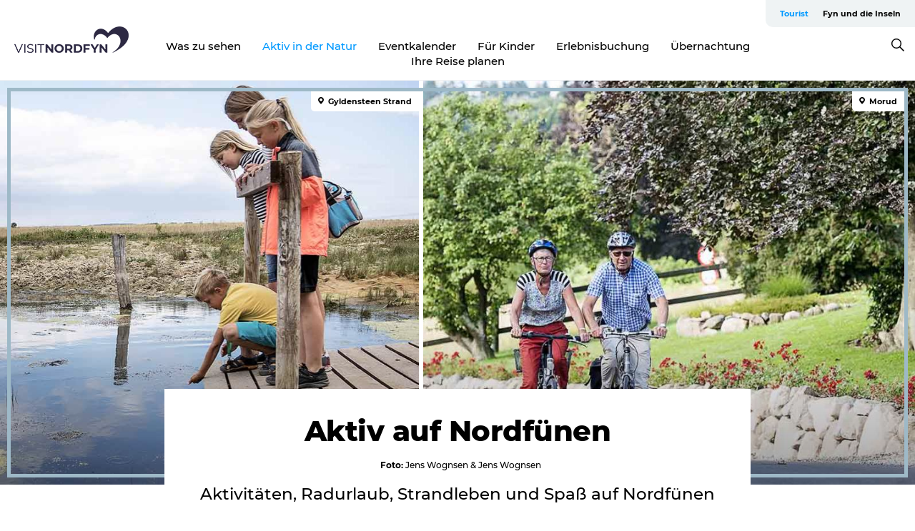

--- FILE ---
content_type: text/html; charset=utf-8
request_url: https://www.visitnordfyn.de/nordfyn/aktivitaeten
body_size: 77388
content:
<!DOCTYPE html><html lang="de" class=""><head><meta charSet="UTF-8"/><meta http-equiv="X-UA-Compatible" content="IE=edge"/><meta name="viewport" content="width=device-width, initial-scale=1.0, maximum-scale=1.0"/><title>Aktivurlaub | Aktivitäten | Nordfyn</title><meta name="title" content="Aktivurlaub | Aktivitäten | Nordfyn"/><meta name="description" content="Nordfünen hat eine wunderschöne Natur und die längste Küste Fünens. Hier gibt es Aktivitäten an Land und auf See - raus und die Natur genießen!"/><link rel="canonical" href="https://www.visitnordfyn.de/nordfyn/aktivitaeten"/><meta property="og:site_name" content="VisitNordfyn"/><meta property="og:url" content="https://www.visitnordfyn.de/nordfyn/aktivitaeten"/><meta property="og:title" content="Aktivitäten auf Nordfünen"/><meta property="og:description" content="Hier finden Sie alle lustigen und aufregenden Aktivitäten auf Nordfünen! Nordfünen hat eine wunderschöne Natur und es ist wichtig, sie zu nutzen. Machen Sie eine schöne Radtour oder einen schönen Spaziergang in den schönsten Naturgebieten. Es gibt viele aufregende Aktivitäten am Wasser, von Kitesurfen über Schwimmen bis hin zu SUP-Kajakfahren. Oder genießen Sie einen Ausritt in Langesø oder spielen Sie Golf auf einem schönen und herausfordernden Golfplatz. Sie können auch Krolf probieren - nur Ihre Vorstellungskraft setzt die Grenzen!"/><meta name="twitter:card" content="summary_large_image"/><meta name="twitter:description" content="Hier finden Sie alle lustigen und aufregenden Aktivitäten auf Nordfünen! Nordfünen hat eine wunderschöne Natur und es ist wichtig, sie zu nutzen. Machen Sie eine schöne Radtour oder einen schönen Spaziergang in den schönsten Naturgebieten. Es gibt viele aufregende Aktivitäten am Wasser, von Kitesurfen über Schwimmen bis hin zu SUP-Kajakfahren. Oder genießen Sie einen Ausritt in Langesø oder spielen Sie Golf auf einem schönen und herausfordernden Golfplatz. Sie können auch Krolf probieren - nur Ihre Vorstellungskraft setzt die Grenzen!"/><meta name="twitter:title" content="Aktivitäten auf Nordfünen"/><meta name="twitter:url" content="https://www.visitnordfyn.de/nordfyn/aktivitaeten"/><link rel="alternate" hreflang="en" href="https://www.visitnordfyn.com/nordfyn/activities"/><link rel="alternate" hreflang="da-dk" href="https://www.visitnordfyn.dk/nordfyn/aktiviteter"/><link rel="alternate" hreflang="de" href="https://www.visitnordfyn.de/nordfyn/aktivitaeten"/><script type="application/ld+json">{"@context":"https://schema.org","@graph":[{"name":"Aktivitäten auf Nordfünen","description":"Hier finden Sie alle lustigen und aufregenden Aktivitäten auf Nordfünen!\n\nNordfünen hat eine wunderschöne Natur und es ist wichtig, sie zu nutzen. Machen Sie eine schöne Radtour oder einen schönen Spaziergang in den schönsten Naturgebieten.\n\nEs gibt viele aufregende Aktivitäten am Wasser, von Kitesurfen über Schwimmen bis hin zu SUP-Kajakfahren.\n\nOder genießen Sie einen Ausritt in Langesø oder spielen Sie Golf auf einem schönen und herausfordernden Golfplatz. Sie können auch Krolf probieren - nur Ihre Vorstellungskraft setzt die Grenzen!","image":{"@type":"ImageObject","url":"."},"@type":"WebPage"}]}</script><meta name="google-site-verification" content="E-Au_wdnMYWIuYAMm0ubVzY2mh8WvBJrCy1q-dH0ocE"/><meta name="google-site-verification" content="E-Au_wdnMYWIuYAMm0ubVzY2mh8WvBJrCy1q-dH0ocE"/><script>dataLayer=[];</script><script class="google-tag-manager">
              (function(w,d,s,l,i){w[l]=w[l]||[];w[l].push({'gtm.start':
                new Date().getTime(),event:'gtm.js'});var f=d.getElementsByTagName(s)[0],
                j=d.createElement(s),dl=l!='dataLayer'?'&l='+l:'';j.async=true;j.src=
                'https://www.googletagmanager.com/gtm.js?id='+i+dl;f.parentNode.insertBefore(j,f);
              })(window,document,'script','dataLayer','GTM-5WTQCVP');
                </script><script class="google-tag-manager">
          (function(w,d,s,l,i){w[l]=w[l]||[];w[l].push({'gtm.start':
            new Date().getTime(),event:'gtm.js'});var f=d.getElementsByTagName(s)[0],
            j=d.createElement(s),dl=l!='dataLayer'?'&l='+l:'';j.async=true;j.src=
            'https://www.googletagmanager.com/gtm.js?id='+i+dl;f.parentNode.insertBefore(j,f);
          })(window,document,'script','dataLayer','GTM-PFBDMCW');
            </script><script id="CookieConsent" src="https://policy.app.cookieinformation.com/uc.js" data-culture="DE" type="text/javascript" defer="" async=""></script><script src="https://www.google.com/recaptcha/api.js?render=re6LesgOMpAAAAAMsWw4JXRaFyYQAXgMfxJ39JuQR8_site_key" async=""></script><link rel="icon" href="/sites/visitnordfyn.com/files/icons/favicon-visitnordfyn.ico" type="image/x-icon"/><meta name="next-head-count" content="27"/><link rel="preload" href="/_next/static/media/8858de35be6d63bd-s.p.ttf" as="font" type="font/ttf" crossorigin="anonymous" data-next-font="size-adjust"/><link rel="preload" href="/_next/static/media/ade88f670a4a93e2-s.p.woff2" as="font" type="font/woff2" crossorigin="anonymous" data-next-font="size-adjust"/><link rel="preload" href="/_next/static/media/7f4e2cacbacd7c77-s.p.woff" as="font" type="font/woff" crossorigin="anonymous" data-next-font="size-adjust"/><link rel="preload" href="/_next/static/media/fe6ff1c8e748122a-s.p.woff2" as="font" type="font/woff2" crossorigin="anonymous" data-next-font="size-adjust"/><link rel="preload" href="/_next/static/media/9671873632b769ea-s.p.woff2" as="font" type="font/woff2" crossorigin="anonymous" data-next-font="size-adjust"/><link rel="preload" href="/_next/static/media/0020fb129ebc950b-s.p.woff2" as="font" type="font/woff2" crossorigin="anonymous" data-next-font="size-adjust"/><link rel="preload" href="/_next/static/css/f9783be563079af7.css" as="style"/><link rel="stylesheet" href="/_next/static/css/f9783be563079af7.css" data-n-g=""/><noscript data-n-css=""></noscript><script defer="" nomodule="" src="/_next/static/chunks/polyfills-78c92fac7aa8fdd8.js"></script><script defer="" src="/_next/static/chunks/24434.2d78b39796aef039.js"></script><script defer="" src="/_next/static/chunks/90180.2cd874d1f8a55392.js"></script><script defer="" src="/_next/static/chunks/89311.d4a83a9b96968818.js"></script><script defer="" src="/_next/static/chunks/52576.7c1155037314c9e5.js"></script><script defer="" src="/_next/static/chunks/69305.95e9ec2f7430440a.js"></script><script defer="" src="/_next/static/chunks/80277.d433aeeb507ac419.js"></script><script defer="" src="/_next/static/chunks/61263.cd3f37a049f1982f.js"></script><script defer="" src="/_next/static/chunks/39799.b36892b0ccccbd18.js"></script><script defer="" src="/_next/static/chunks/8738.6351163d8a57ffd9.js"></script><script defer="" src="/_next/static/chunks/14922.2621b4e92d650115.js"></script><script defer="" src="/_next/static/chunks/17711.83e29ef65fd6904e.js"></script><script defer="" src="/_next/static/chunks/89044.fad546236e40ccde.js"></script><script defer="" src="/_next/static/chunks/53158.219c58d20daaf196.js"></script><script defer="" src="/_next/static/chunks/69950.e7362eebd6a42055.js"></script><script defer="" src="/_next/static/chunks/66518.8241159cdeb0e19e.js"></script><script defer="" src="/_next/static/chunks/30558.193ece538b2c79a9.js"></script><script defer="" src="/_next/static/chunks/94367.494d1bc93905b3ca.js"></script><script defer="" src="/_next/static/chunks/73999.f214e8f8ebe5101d.js"></script><script defer="" src="/_next/static/chunks/61469.b743db95a91a317d.js"></script><script defer="" src="/_next/static/chunks/18282.d5330c05ebec8f3c.js"></script><script defer="" src="/_next/static/chunks/64921.576cfecaf792f37c.js"></script><script defer="" src="/_next/static/chunks/89921.8985117d4dac089b.js"></script><script defer="" src="/_next/static/chunks/19974.ebce9e16fe0c4bcc.js"></script><script defer="" src="/_next/static/chunks/99370.498e9d272ad500b4.js"></script><script defer="" src="/_next/static/chunks/6462.c12763e89d8a44ae.js"></script><script defer="" src="/_next/static/chunks/84041.d231d3637cdb2731.js"></script><script defer="" src="/_next/static/chunks/74924.4509772778c9acda.js"></script><script defer="" src="/_next/static/chunks/42911.663eb074ad65fed6.js"></script><script defer="" src="/_next/static/chunks/7969.600288e47a18f32f.js"></script><script defer="" src="/_next/static/chunks/20349.72af27da3c31588d.js"></script><script defer="" src="/_next/static/chunks/32299.3c4b62ae9e1c2bb9.js"></script><script src="/_next/static/chunks/webpack-63856f52277dde65.js" defer=""></script><script src="/_next/static/chunks/framework-f0918f007280e2a4.js" defer=""></script><script src="/_next/static/chunks/main-e4ec7a994fac8df8.js" defer=""></script><script src="/_next/static/chunks/pages/_app-dfcb281616405551.js" defer=""></script><script src="/_next/static/chunks/72776-dd4a5de0c04d1828.js" defer=""></script><script src="/_next/static/chunks/51294-05c6ba5fe17e3586.js" defer=""></script><script src="/_next/static/chunks/pages/drupal-f757f6edd3d96ab6.js" defer=""></script><script src="/_next/static/kcTTT74bUDEUWe3UTljfD/_buildManifest.js" defer=""></script><script src="/_next/static/kcTTT74bUDEUWe3UTljfD/_ssgManifest.js" defer=""></script><style data-styled="" data-styled-version="6.0.5">.eBtRpU a{padding:6px;position:absolute;top:-40px;left:0px;color:#333;border-right:1px solid #89dcf9;border-bottom:1px solid #89dcf9;border-bottom-right-radius:8px;background:#0099ff;-webkit-transition:top 1s ease-out;transition:top 1s ease-out;z-index:100;}/*!sc*/
.eBtRpU a:focus{position:absolute;left:0px;top:0px;-webkit-transition:top 0.1s ease-in;transition:top 0.1s ease-in;}/*!sc*/
@media (prefers-reduced-motion: reduce){.eBtRpU a{transition-duration:0.001ms!important;}}/*!sc*/
@media print{.eBtRpU{display:none;}}/*!sc*/
data-styled.g4[id="sc-521c778a-3"]{content:"eBtRpU,"}/*!sc*/
.fnpHaN{background-color:#FFF;}/*!sc*/
data-styled.g12[id="sc-1c46d5dd-5"]{content:"fnpHaN,"}/*!sc*/
.gYqzqI{width:100%;height:65px;background-color:#0099ff;display:flex;justify-content:center;align-content:center;align-items:center;}/*!sc*/
data-styled.g13[id="sc-1c46d5dd-6"]{content:"gYqzqI,"}/*!sc*/
.kjVbdK{font-size:14px;font-weight:bold;line-height:18px;color:white;}/*!sc*/
data-styled.g14[id="sc-1c46d5dd-7"]{content:"kjVbdK,"}/*!sc*/
.iMgDDq{padding:0 7px;display:flex;justify-content:center;align-items:center;align-content:center;}/*!sc*/
.iMgDDq a{color:white;display:inline-block;padding:0 7px;}/*!sc*/
.iMgDDq svg path{fill:white;}/*!sc*/
.iMgDDq a[title="tiktok"]>svg{width:20px;height:20px;}/*!sc*/
.iMgDDq a[title="tiktok"]{padding-left:2px!important;}/*!sc*/
data-styled.g15[id="sc-1c46d5dd-8"]{content:"iMgDDq,"}/*!sc*/
.buaBos{border-top:2px solid rgb(231, 234, 236);padding:15px 0px;margin-top:40px;display:flex;align-items:center;align-content:center;font-size:14px;}/*!sc*/
@media (max-width: 47.9375em){.buaBos{font-size:12px;flex-direction:column;}}/*!sc*/
data-styled.g16[id="sc-1c46d5dd-9"]{content:"buaBos,"}/*!sc*/
.gJmsuN{display:flex;align-content:center;align-items:center;}/*!sc*/
@media (max-width: 47.9375em){.gJmsuN{margin:10px 0 20px;}}/*!sc*/
@media (min-width: 48em){.gJmsuN{margin:0 20px;flex:1;}}/*!sc*/
.gJmsuN a{cursor:pointer;margin:0 20px;color:#000;}/*!sc*/
.gJmsuN a:hover{color:#0099ff;}/*!sc*/
data-styled.g18[id="sc-1c46d5dd-11"]{content:"gJmsuN,"}/*!sc*/
.dTjGyd{padding:20px 0;}/*!sc*/
@media (max-width: 47.9375em){.dTjGyd{font-size:14px;}}/*!sc*/
data-styled.g19[id="sc-1c46d5dd-12"]{content:"dTjGyd,"}/*!sc*/
.ciIioz h2{font-size:14px;font-weight:700;margin-bottom:20px;}/*!sc*/
data-styled.g20[id="sc-1c46d5dd-13"]{content:"ciIioz,"}/*!sc*/
.iuJrWc{list-style:none;padding:0;}/*!sc*/
.iuJrWc li{margin:15px 0;}/*!sc*/
.iuJrWc a{color:#000;}/*!sc*/
.iuJrWc a:hover{color:#0099ff;}/*!sc*/
data-styled.g21[id="sc-1c46d5dd-14"]{content:"iuJrWc,"}/*!sc*/
.kKnrtv{position:relative;border-bottom:1px solid rgb(240, 241, 243);background-color:#FFF;width:100vw;top:0;transition:all 0.3s;}/*!sc*/
.kKnrtv >div{display:flex;align-items:center;height:100%;}/*!sc*/
.kKnrtv.sticky{position:fixed;z-index:20;}/*!sc*/
@media print{.kKnrtv.sticky{display:none;}}/*!sc*/
@media (max-width: 47.9375em){.kKnrtv{height:44px;}}/*!sc*/
data-styled.g37[id="sc-1c46d5dd-30"]{content:"kKnrtv,"}/*!sc*/
.jOAfxs{width:200px;padding:6px 20px;position:sticky;top:0;}/*!sc*/
.jOAfxs img{max-width:100%;max-height:50px;}/*!sc*/
data-styled.g38[id="sc-1c46d5dd-31"]{content:"jOAfxs,"}/*!sc*/
.dSklJh{flex:1;display:flex;flex-direction:column;height:100%;}/*!sc*/
.dSklJh a{text-decoration:none;color:#000;}/*!sc*/
.dSklJh a:hover{color:#0099ff;}/*!sc*/
data-styled.g58[id="sc-1c46d5dd-51"]{content:"dSklJh,"}/*!sc*/
.TdgtN{align-self:flex-end;border-bottom-left-radius:10px;background-color:#eff3f4;}/*!sc*/
.TdgtN ul{padding:0 10px;margin:0;}/*!sc*/
.TdgtN ul li{display:inline-block;list-style:none;}/*!sc*/
.TdgtN ul li.inactive >a{display:none;}/*!sc*/
.TdgtN ul li.active >a{color:#0099ff;}/*!sc*/
.TdgtN ul li a{display:block;font-size:11px;font-weight:bold;padding:12px 10px;}/*!sc*/
data-styled.g59[id="sc-1c46d5dd-52"]{content:"TdgtN,"}/*!sc*/
.eEdIEV{align-self:center;flex:1;display:flex;width:100%;position:relative;top:0;background-color:#FFF;}/*!sc*/
.eEdIEV ul{padding:0;}/*!sc*/
.eEdIEV ul.secondary-menu{flex:1;text-align:center;}/*!sc*/
.eEdIEV ul.search-menu{min-width:200px;text-align:right;}/*!sc*/
.eEdIEV ul li{display:inline-block;vertical-align:middle;list-style:none;padding:0 15px;}/*!sc*/
.eEdIEV ul li a{font-size:15px;padding:0;}/*!sc*/
.eEdIEV ul li.active >a{color:#0099ff;}/*!sc*/
data-styled.g60[id="sc-1c46d5dd-53"]{content:"eEdIEV,"}/*!sc*/
.bPiEZp{cursor:pointer;}/*!sc*/
.bPiEZp span{display:none;}/*!sc*/
data-styled.g68[id="sc-1c46d5dd-61"]{content:"bPiEZp,"}/*!sc*/
.jWQKaT{display:flex;justify-content:space-between;align-content:center;align-items:center;}/*!sc*/
.jWQKaT >div{margin:10px 0;}/*!sc*/
data-styled.g69[id="sc-1c46d5dd-62"]{content:"jWQKaT,"}/*!sc*/
html{line-height:1.15;-webkit-text-size-adjust:100%;}/*!sc*/
body{margin:0;}/*!sc*/
main{display:block;}/*!sc*/
h1{font-size:2em;margin:0.67em 0;}/*!sc*/
hr{box-sizing:content-box;height:0;overflow:visible;}/*!sc*/
pre{font-family:monospace,monospace;font-size:1em;}/*!sc*/
a{background-color:transparent;}/*!sc*/
abbr[title]{border-bottom:none;text-decoration:underline;text-decoration:underline dotted;}/*!sc*/
b,strong{font-weight:bolder;}/*!sc*/
code,kbd,samp{font-family:monospace,monospace;font-size:1em;}/*!sc*/
small{font-size:80%;}/*!sc*/
sub,sup{font-size:75%;line-height:0;position:relative;vertical-align:baseline;}/*!sc*/
sub{bottom:-0.25em;}/*!sc*/
sup{top:-0.5em;}/*!sc*/
img{border-style:none;}/*!sc*/
button,input,optgroup,select,textarea{font-family:inherit;font-size:100%;line-height:1.15;margin:0;}/*!sc*/
button,input{overflow:visible;}/*!sc*/
button,select{text-transform:none;}/*!sc*/
button,[type="button"],[type="reset"],[type="submit"]{-webkit-appearance:button;}/*!sc*/
button::-moz-focus-inner,[type="button"]::-moz-focus-inner,[type="reset"]::-moz-focus-inner,[type="submit"]::-moz-focus-inner{border-style:none;padding:0;}/*!sc*/
button:-moz-focusring,[type="button"]:-moz-focusring,[type="reset"]:-moz-focusring,[type="submit"]:-moz-focusring{outline:1px dotted ButtonText;}/*!sc*/
fieldset{padding:0.35em 0.75em 0.625em;}/*!sc*/
legend{box-sizing:border-box;color:inherit;display:table;max-width:100%;padding:0;white-space:normal;}/*!sc*/
progress{vertical-align:baseline;}/*!sc*/
textarea{overflow:auto;}/*!sc*/
[type="checkbox"],[type="radio"]{box-sizing:border-box;padding:0;}/*!sc*/
[type="number"]::-webkit-inner-spin-button,[type="number"]::-webkit-outer-spin-button{height:auto;}/*!sc*/
[type="search"]{-webkit-appearance:textfield;outline-offset:-2px;}/*!sc*/
[type="search"]::-webkit-search-decoration{-webkit-appearance:none;}/*!sc*/
::-webkit-file-upload-button{-webkit-appearance:button;font:inherit;}/*!sc*/
details{display:block;}/*!sc*/
summary{display:list-item;}/*!sc*/
template{display:none;}/*!sc*/
[hidden]{display:none;}/*!sc*/
data-styled.g70[id="sc-global-ecVvVt1"]{content:"sc-global-ecVvVt1,"}/*!sc*/
*{box-sizing:border-box;}/*!sc*/
*:before,*:after{box-sizing:border-box;}/*!sc*/
body{font-family:'Montserrat',Verdana,Arial,sans-serif;color:#000;background-color:#FFF;line-height:1.3;font-weight:500;width:100%;max-width:100vw;overflow-x:hidden;}/*!sc*/
body.freeze-scroll{overflow:hidden;}/*!sc*/
@media (max-width: 47.9375em){body{margin-top:44px;}}/*!sc*/
p:last-child{margin-top:0;}/*!sc*/
img{display:block;max-width:100%;height:auto;}/*!sc*/
.text-container a{text-decoration:underline;}/*!sc*/
a{text-decoration:none;color:#0099ff;transition:all 0.3s;}/*!sc*/
a:hover{color:#0099ff;}/*!sc*/
a.link-icon:before{content:"";display:inline-block;width:18px;height:18px;background-size:100%;background-color:#0099ff;background-position:center;background-repeat:no-repeat;margin-right:4px;position:relative;}/*!sc*/
a.link-icon.link-internal:before{top:4px;background-image:url(/static/images/svg/internalLinkMask.svg);}/*!sc*/
a.link-icon.link-mailto:before,a.link-icon.link-external:before{background-image:url(/static/images/svg/linkoutMaskWhite.svg);}/*!sc*/
.paragraph{margin-top:40px;margin-bottom:40px;}/*!sc*/
.paragraph:first-child{margin-top:0;}/*!sc*/
.text-align-right{text-align:right;}/*!sc*/
.text-align-left{text-align:left;}/*!sc*/
.text-align-center{text-align:center;}/*!sc*/
.text-align-justify{text-align:justify;}/*!sc*/
.txt-size-regular{font-weight:400;}/*!sc*/
.txt-size-medium{font-weight:500;}/*!sc*/
.txt-size-bold{font-weight:600;}/*!sc*/
.txt-size-semi-bold{font-weight:700;}/*!sc*/
@keyframes menuOpen{from{height:0px;}to{height:calc(100vh - 100%);}}/*!sc*/
@keyframes highlight{from{background-color:rgba(0,0,0,0.1);}to{background-color:rgba(0,0,0,0);}}/*!sc*/
@media (max-width: 47.9375em){.paragraph.paragraph--columns-2 .paragraph.paragraph--highlight-image,.paragraph.paragraph--columns-3 .paragraph.paragraph--highlight-image{margin-left:-20px;margin-right:-20px;}}/*!sc*/
data-styled.g71[id="sc-global-kxOjPr1"]{content:"sc-global-kxOjPr1,"}/*!sc*/
.jBVDfF{position:fixed;font-size:1px;color:#fff;width:1px;height:1px;overflow:hidden;top:-1px;left:-1px;z-index:99999;}/*!sc*/
data-styled.g72[id="sc-6945e261-0"]{content:"jBVDfF,"}/*!sc*/
.jOnxvJ{position:relative;}/*!sc*/
data-styled.g97[id="sc-26cf18da-0"]{content:"jOnxvJ,"}/*!sc*/
.hBtHch{position:relative;height:100%;display:inline-block;}/*!sc*/
.hBtHch >a{position:absolute;top:0;left:0;right:0;bottom:0;cursor:pointer;}/*!sc*/
.hBtHch >a svg{position:absolute;top:50%;left:50%;width:50px;height:auto;transform:translate(-50%, -50%);transition:transform 0.2s ease;}/*!sc*/
@media (min-width: 48em){.hBtHch >a:hover svg{transform:translate(-50%, -50%) scale(1.15);}}/*!sc*/
.hBtHch img{max-height:630px;height:100%;}/*!sc*/
data-styled.g101[id="sc-26cf18da-4"]{content:"hBtHch,"}/*!sc*/
.gNsXRR{position:absolute;top:0;left:0;right:0;bottom:0;pointer-events:none;background:linear-gradient(rgba(0, 0, 0, 0) 60%, rgba(0, 0, 0, 0.35) 100%);max-height:630px;}/*!sc*/
data-styled.g102[id="sc-26cf18da-5"]{content:"gNsXRR,"}/*!sc*/
.jSryPz{position:absolute;top:10px;left:10px;right:10px;bottom:10px;border:5px solid #9eb9c7;pointer-events:none;}/*!sc*/
@media (min-width: 48em){.jSryPz{right:0;border-right:none;}}/*!sc*/
data-styled.g103[id="sc-26cf18da-6"]{content:"jSryPz,"}/*!sc*/
.hFXPOU{position:relative;width:100%;}/*!sc*/
data-styled.g104[id="sc-7f6c09b2-0"]{content:"hFXPOU,"}/*!sc*/
.grBKGk{position:relative;height:100%;display:inline-block;}/*!sc*/
.grBKGk >a{position:absolute;top:0;left:0;right:0;bottom:0;cursor:pointer;}/*!sc*/
.grBKGk >a svg{position:absolute;top:50%;left:50%;width:50px;height:auto;transform:translate(-50%, -50%);transition:transform 0.2s ease;}/*!sc*/
@media (min-width: 48em){.grBKGk >a:hover svg{transform:translate(-50%, -50%) scale(1.15);}}/*!sc*/
.grBKGk img{max-height:630px;height:100%;}/*!sc*/
data-styled.g105[id="sc-7f6c09b2-1"]{content:"grBKGk,"}/*!sc*/
.gAYgEO{position:absolute;top:0;left:0;right:0;bottom:0;pointer-events:none;background:linear-gradient(rgba(0, 0, 0, 0) 60%, rgba(0, 0, 0, 0.35) 100%);max-height:630px;}/*!sc*/
data-styled.g106[id="sc-7f6c09b2-2"]{content:"gAYgEO,"}/*!sc*/
.kZSZlm{position:absolute;top:10px;left:0;right:10px;bottom:10px;border:5px solid #9eb9c7;border-left:none;pointer-events:none;}/*!sc*/
data-styled.g107[id="sc-7f6c09b2-3"]{content:"kZSZlm,"}/*!sc*/
.ibaqpe{display:flex;position:relative;}/*!sc*/
@media (max-width: 47.9375em){.ibaqpe{display:unset;}}/*!sc*/
@media (min-width: 48em){.ibaqpe >div:first-child{width:46%;min-width:46%;padding-right:3px;}}/*!sc*/
@media (min-width: 48em){.ibaqpe >div:last-child{padding-left:3px;}}/*!sc*/
data-styled.g108[id="sc-ca06a169-0"]{content:"ibaqpe,"}/*!sc*/
.kShzTS{position:relative;}/*!sc*/
data-styled.g109[id="sc-ca06a169-1"]{content:"kShzTS,"}/*!sc*/
.cDbzpt{margin:0 auto;margin-top:-134px;width:64%;background-color:white;padding:34px 40px 0 40px!important;position:relative;min-height:134px;}/*!sc*/
@media (max-width: 47.9375em){.cDbzpt{margin-top:-55px;width:90%;padding:17px 0 0 0!important;min-height:55px;}}/*!sc*/
data-styled.g110[id="sc-ca06a169-2"]{content:"cDbzpt,"}/*!sc*/
.bkjajP{margin:0;font-size:26px;line-height:31px;pointer-events:fill;display:inline;font-size:40px;font-weight:800;letter-spacing:-0.5px;line-height:50px;text-align:center;display:flex;justify-content:center;}/*!sc*/
.bkjajP a{color:#000;}/*!sc*/
.bkjajP.color-white{color:white;}/*!sc*/
.bkjajP.color-white a{color:white;}/*!sc*/
@media (max-width: 47.9375em){.bkjajP{font-size:28px;font-weight:800;letter-spacing:-0.5px;line-height:30px;text-align:center;padding:0 20px;}}/*!sc*/
data-styled.g111[id="sc-ca06a169-3"]{content:"bkjajP,"}/*!sc*/
.fgVgkB{font-size:23px;font-weight:500;letter-spacing:0;line-height:36px;text-align:center;}/*!sc*/
@media (min-width: 48em){.fgVgkB{margin-bottom:10px;}}/*!sc*/
@media (max-width: 47.9375em){.fgVgkB{font-size:18px;font-weight:500;letter-spacing:0;line-height:26px;text-align:center;}}/*!sc*/
data-styled.g112[id="sc-ca06a169-4"]{content:"fgVgkB,"}/*!sc*/
.dCTAAt{display:flex;justify-content:center;align-items:center;margin:15px 0;font-size:12px;font-weight:500;letter-spacing:0;line-height:15px;}/*!sc*/
.dCTAAt .multi{margin:0;}/*!sc*/
.dCTAAt span{margin:0 5px;}/*!sc*/
@media (max-width: 47.9375em){.dCTAAt{margin:6px 0;padding:0 20px;}}/*!sc*/
.dCTAAt svg{display:inline-block;width:12px;height:12px;vertical-align:middle;}/*!sc*/
@media (min-width: 48em){.dCTAAt svg path{fill:#000;margin-right:0;}}/*!sc*/
@media (max-width: 47.9375em){.dCTAAt{line-height:13px;}}/*!sc*/
.dCTAAt div{display:flex;justify-content:center;align-items:center;}/*!sc*/
.dCTAAt span{margin:0 3px;}/*!sc*/
.dCTAAt b{margin-left:12px;}/*!sc*/
data-styled.g113[id="sc-ca06a169-5"]{content:"dCTAAt,"}/*!sc*/
.camETg{display:inline-block;width:40px;height:40px;background-size:cover;background-position:center;border-radius:50%;margin-bottom:10px;}/*!sc*/
@media (min-width: 48em){.camETg{margin-bottom:0;margin-right:20px;}}/*!sc*/
.camETg.small{width:16px;height:16px;margin-right:10px;}/*!sc*/
data-styled.g281[id="sc-d279e38c-29"]{content:"camETg,"}/*!sc*/
.enWcTi{padding:14px 15px;cursor:pointer;border:1px solid rgb(225, 226, 227);background-color:rgb(234, 236, 238);display:flex;align-content:center;align-items:center;width:100%;}/*!sc*/
@media (min-width: 48em){.enWcTi{width:30%;}}/*!sc*/
.enWcTi .language-name{flex:1;}/*!sc*/
.enWcTi:after{height:11px;width:11px;border-top:1px solid rgb(193, 196, 199);border-right:1px solid rgb(193, 196, 199);transform:rotate(45deg);content:"";display:block;}/*!sc*/
data-styled.g283[id="sc-d279e38c-31"]{content:"enWcTi,"}/*!sc*/
.gEMIVp{position:relative;padding-left:20px;padding-right:20px;}/*!sc*/
.gEMIVp.xs-1{width:8.33333%;min-width:8.33333%;}/*!sc*/
.gEMIVp.xs-2{width:16.66667%;min-width:16.66667%;}/*!sc*/
.gEMIVp.xs-3{width:25.00000%;min-width:25.00000%;}/*!sc*/
.gEMIVp.xs-4{width:33.33333%;min-width:33.33333%;}/*!sc*/
.gEMIVp.xs-5{width:41.66667%;min-width:41.66667%;}/*!sc*/
.gEMIVp.xs-6{width:50.00000%;min-width:50.00000%;}/*!sc*/
.gEMIVp.xs-7{width:58.33333%;min-width:58.33333%;}/*!sc*/
.gEMIVp.xs-8{width:66.66667%;min-width:66.66667%;}/*!sc*/
.gEMIVp.xs-9{width:75.00000%;min-width:75.00000%;}/*!sc*/
.gEMIVp.xs-10{width:83.33333%;min-width:83.33333%;}/*!sc*/
.gEMIVp.xs-11{width:91.66667%;min-width:91.66667%;}/*!sc*/
.gEMIVp.xs-12{width:100.00000%;min-width:100.00000%;}/*!sc*/
@media (min-width: 23.5em){.gEMIVp.sm-1{width:8.33333%;min-width:8.33333%;}.gEMIVp.sm-2{width:16.66667%;min-width:16.66667%;}.gEMIVp.sm-3{width:25.00000%;min-width:25.00000%;}.gEMIVp.sm-4{width:33.33333%;min-width:33.33333%;}.gEMIVp.sm-5{width:41.66667%;min-width:41.66667%;}.gEMIVp.sm-6{width:50.00000%;min-width:50.00000%;}.gEMIVp.sm-7{width:58.33333%;min-width:58.33333%;}.gEMIVp.sm-8{width:66.66667%;min-width:66.66667%;}.gEMIVp.sm-9{width:75.00000%;min-width:75.00000%;}.gEMIVp.sm-10{width:83.33333%;min-width:83.33333%;}.gEMIVp.sm-11{width:91.66667%;min-width:91.66667%;}.gEMIVp.sm-12{width:100.00000%;min-width:100.00000%;}}/*!sc*/
@media (min-width: 48em){.gEMIVp.md-1{width:8.33333%;min-width:8.33333%;}.gEMIVp.md-2{width:16.66667%;min-width:16.66667%;}.gEMIVp.md-3{width:25.00000%;min-width:25.00000%;}.gEMIVp.md-4{width:33.33333%;min-width:33.33333%;}.gEMIVp.md-5{width:41.66667%;min-width:41.66667%;}.gEMIVp.md-6{width:50.00000%;min-width:50.00000%;}.gEMIVp.md-7{width:58.33333%;min-width:58.33333%;}.gEMIVp.md-8{width:66.66667%;min-width:66.66667%;}.gEMIVp.md-9{width:75.00000%;min-width:75.00000%;}.gEMIVp.md-10{width:83.33333%;min-width:83.33333%;}.gEMIVp.md-11{width:91.66667%;min-width:91.66667%;}.gEMIVp.md-12{width:100.00000%;min-width:100.00000%;}}/*!sc*/
@media (min-width: 64em){.gEMIVp.lg-1{width:8.33333%;min-width:8.33333%;}.gEMIVp.lg-2{width:16.66667%;min-width:16.66667%;}.gEMIVp.lg-3{width:25.00000%;min-width:25.00000%;}.gEMIVp.lg-4{width:33.33333%;min-width:33.33333%;}.gEMIVp.lg-5{width:41.66667%;min-width:41.66667%;}.gEMIVp.lg-6{width:50.00000%;min-width:50.00000%;}.gEMIVp.lg-7{width:58.33333%;min-width:58.33333%;}.gEMIVp.lg-8{width:66.66667%;min-width:66.66667%;}.gEMIVp.lg-9{width:75.00000%;min-width:75.00000%;}.gEMIVp.lg-10{width:83.33333%;min-width:83.33333%;}.gEMIVp.lg-11{width:91.66667%;min-width:91.66667%;}.gEMIVp.lg-12{width:100.00000%;min-width:100.00000%;}}/*!sc*/
@media (min-width: 82.5em){.gEMIVp.xl-1{width:8.33333%;min-width:8.33333%;}.gEMIVp.xl-2{width:16.66667%;min-width:16.66667%;}.gEMIVp.xl-3{width:25.00000%;min-width:25.00000%;}.gEMIVp.xl-4{width:33.33333%;min-width:33.33333%;}.gEMIVp.xl-5{width:41.66667%;min-width:41.66667%;}.gEMIVp.xl-6{width:50.00000%;min-width:50.00000%;}.gEMIVp.xl-7{width:58.33333%;min-width:58.33333%;}.gEMIVp.xl-8{width:66.66667%;min-width:66.66667%;}.gEMIVp.xl-9{width:75.00000%;min-width:75.00000%;}.gEMIVp.xl-10{width:83.33333%;min-width:83.33333%;}.gEMIVp.xl-11{width:91.66667%;min-width:91.66667%;}.gEMIVp.xl-12{width:100.00000%;min-width:100.00000%;}}/*!sc*/
data-styled.g328[id="sc-bb566763-28"]{content:"gEMIVp,"}/*!sc*/
.hPpxAZ{width:100%;max-width:100%;margin-right:auto;margin-left:auto;padding-left:1.25em;padding-right:1.25em;transition:all 0.3s;}/*!sc*/
@media (min-width: 23.5em){.hPpxAZ{width:100%;}}/*!sc*/
@media (min-width: 48em){.hPpxAZ{width:46.75em;}}/*!sc*/
@media (min-width: 64em){.hPpxAZ{width:61.5em;}}/*!sc*/
@media (min-width: 82.5em){.hPpxAZ{width:80em;}}/*!sc*/
data-styled.g329[id="sc-bb566763-29"]{content:"hPpxAZ,"}/*!sc*/
.kLBSZd{max-width:1450px;margin-right:auto;margin-left:auto;padding-left:1.25em;padding-right:1.25em;transition:all 0.3s;}/*!sc*/
.kLBSZd.no-padding{padding:0;}/*!sc*/
data-styled.g339[id="sc-bb566763-39"]{content:"kLBSZd,"}/*!sc*/
.bCieFp{margin-bottom:20px;}/*!sc*/
.bCieFp .headline-title{font-weight:1000;line-height:100%;text-align:center;padding:10px 0 0 0;margin:0px;max-width:900px;}/*!sc*/
@media (min-width: 48em){.bCieFp .headline-title{padding:15px 0 0 0;}}/*!sc*/
@media (max-width: 47.9375em){.bCieFp .headline-title{padding:0px;margin-bottom:5px;}}/*!sc*/
.bCieFp h1.headline-title{font-weight:900;font-size:40px;letter-spacing:-0.5px;}/*!sc*/
@media (max-width: 47.9375em){.bCieFp h1.headline-title{font-size:26px;}}/*!sc*/
.bCieFp h2.headline-title{font-weight:700;font-size:25px;letter-spacing:-0.5px;}/*!sc*/
@media (max-width: 47.9375em){.bCieFp h2.headline-title{font-size:19px;}}/*!sc*/
.bCieFp h3.headline-title,.bCieFp h4.headline-title{font-weight:700;font-size:18px;letter-spacing:-0.5px;}/*!sc*/
@media (max-width: 47.9375em){.bCieFp h3.headline-title,.bCieFp h4.headline-title{font-size:16px;}}/*!sc*/
data-styled.g341[id="sc-bb566763-41"]{content:"bCieFp,"}/*!sc*/
.fvieHH{font-size:1.1rem;margin-top:15px;}/*!sc*/
@media (min-width: 48em){.fvieHH{font-size:1.1rem;}}/*!sc*/
data-styled.g342[id="sc-bb566763-42"]{content:"fvieHH,"}/*!sc*/
.jzrVDE{position:absolute;top:15px;left:auto;right:0px;bottom:auto;background-color:#fff;border-bottom-left-radius:5px;z-index:4;}/*!sc*/
.jzrVDE a,.jzrVDE span{text-decoration:none;color:#000;line-height:100%;font-size:11px;font-weight:700;display:block;padding:4px 5px;}/*!sc*/
.jzrVDE a svg,.jzrVDE span svg{margin-right:3px;}/*!sc*/
.jzrVDE a svg path,.jzrVDE span svg path{transition:all 0.3s;fill:#000;}/*!sc*/
.jzrVDE a{transition:all 0.3s;}/*!sc*/
.dTKnTs{position:absolute;top:15px;left:auto;right:15px;bottom:auto;background-color:#fff;border-bottom-left-radius:5px;z-index:4;}/*!sc*/
.dTKnTs a,.dTKnTs span{text-decoration:none;color:#000;line-height:100%;font-size:11px;font-weight:700;display:block;padding:4px 5px;}/*!sc*/
.dTKnTs a svg,.dTKnTs span svg{margin-right:3px;}/*!sc*/
.dTKnTs a svg path,.dTKnTs span svg path{transition:all 0.3s;fill:#000;}/*!sc*/
.dTKnTs a{transition:all 0.3s;}/*!sc*/
.kdVIRk{position:absolute;top:0px;left:auto;right:0px;bottom:auto;background-color:#fff;border-bottom-left-radius:5px;z-index:4;}/*!sc*/
.kdVIRk a,.kdVIRk span{text-decoration:none;color:#000;line-height:100%;font-size:11px;font-weight:700;display:block;padding:4px 5px;}/*!sc*/
.kdVIRk a svg,.kdVIRk span svg{margin-right:3px;}/*!sc*/
.kdVIRk a svg path,.kdVIRk span svg path{transition:all 0.3s;fill:#000;}/*!sc*/
.kdVIRk a{transition:all 0.3s;}/*!sc*/
data-styled.g343[id="sc-bb566763-43"]{content:"jzrVDE,dTKnTs,kdVIRk,"}/*!sc*/
.cBBUa-D{display:flex;flex-direction:row;flex-wrap:wrap;margin-left:-20px;margin-right:-20px;min-width:100%;}/*!sc*/
data-styled.g374[id="sc-bb566763-74"]{content:"cBBUa-D,"}/*!sc*/
.bAZmJe{max-width:800px;margin-right:auto;margin-left:auto;padding-left:1.25em;padding-right:1.25em;}/*!sc*/
.bAZmJe.text-left{margin-left:0;padding-left:0;text-align:left;}/*!sc*/
.bAZmJe.text-right{margin-right:0;padding-right:0;text-align:right;}/*!sc*/
.bAZmJe.text-center{text-align:center;}/*!sc*/
.bAZmJe h1{font-weight:900;font-size:40px;letter-spacing:-0.5px;}/*!sc*/
@media (max-width: 47.9375em){.bAZmJe h1{font-size:26px;}}/*!sc*/
.bAZmJe h2{font-weight:700;font-size:25px;letter-spacing:-0.5px;}/*!sc*/
@media (max-width: 47.9375em){.bAZmJe h2{font-size:19px;}}/*!sc*/
.bAZmJe h3,.bAZmJe h4{font-weight:700;font-size:18px;letter-spacing:-0.5px;}/*!sc*/
@media (max-width: 47.9375em){.bAZmJe h3,.bAZmJe h4{font-size:16px;}}/*!sc*/
data-styled.g390[id="sc-bb566763-90"]{content:"bAZmJe,"}/*!sc*/
.hHUqXz{position:relative;}/*!sc*/
.hHUqXz a{color:inherit;}/*!sc*/
.hHUqXz a:hover{color:inherit;}/*!sc*/
.hHUqXz .content{position:relative;}/*!sc*/
.hHUqXz .content h2{margin-top:12px;margin-bottom:0px;font-size:19px;font-weight:800;letter-spacing:-0.5px;line-height:21px;}/*!sc*/
@media (max-width: 47.9375em){.hHUqXz .content h2{margin-top:9px;font-size:21px;font-weight:800;letter-spacing:-0.5px;line-height:23px;}}/*!sc*/
.hHUqXz .content a{position:absolute;top:0;left:0;right:0;bottom:0;}/*!sc*/
.hHUqXz .content p{margin-top:8px;margin-bottom:0px;font-size:1.1rem;font-weight:500;letter-spacing:0;line-height:25px;}/*!sc*/
@media (max-width: 47.9375em){.hHUqXz .content p{margin-top:4px;font-size:1.1rem;font-weight:500;letter-spacing:0;line-height:26px;}}/*!sc*/
data-styled.g408[id="sc-bdcfcc7a-14"]{content:"hHUqXz,"}/*!sc*/
.iGbIPF{overflow:hidden;position:relative;}/*!sc*/
.iGbIPF img{transform:scale(1);transition:all 0.3s;display:block;max-width:100%;height:auto!important;}/*!sc*/
.iGbIPF:hover img{transform:scale(1.1);}/*!sc*/
.iGbIPF a{position:absolute;top:0;left:0;right:0;bottom:0;}/*!sc*/
.iGbIPF .sustainable-experience{z-index:1;position:absolute;top:0;left:0;background:#a3eabf;color:#07203b;padding:11px 10px;border-radius:0 0 5px 0;font-size:10px;font-weight:bold;line-height:11px;}/*!sc*/
data-styled.g410[id="sc-bdcfcc7a-16"]{content:"iGbIPF,"}/*!sc*/
.hQNalO .headline-title{margin:0px auto;}/*!sc*/
data-styled.g539[id="sc-81f5462b-45"]{content:"hQNalO,"}/*!sc*/
.lkLuIz{position:relative;}/*!sc*/
data-styled.g559[id="sc-81f5462b-65"]{content:"lkLuIz,"}/*!sc*/
.ftcJwl{position:relative;}/*!sc*/
.ftcJwl img{display:block;width:100%;height:auto!important;}/*!sc*/
.ftcJwl a.play-icon{position:absolute;left:50%;top:50%;transform:translate(-50%, -50%);outline:none;cursor:pointer;}/*!sc*/
data-styled.g560[id="sc-81f5462b-66"]{content:"ftcJwl,"}/*!sc*/
.bBTqkc{width:469px;}/*!sc*/
.bBTqkc a{color:inherit;}/*!sc*/
.bBTqkc a:hover{color:#0099ff;}/*!sc*/
@media (max-width: 47.9375em){.bBTqkc{max-width:90%;}}/*!sc*/
.bBTqkc.in{position:absolute;bottom:0;left:0;padding:40px;width:unset;max-width:unset;}/*!sc*/
@media (max-width: 47.9375em){.bBTqkc.in{padding:0px;margin-left:20px;margin-right:20px;margin-bottom:10px;max-width:unset;}}/*!sc*/
.bBTqkc.out{margin-left:36px;transform:translateY(-50%);}/*!sc*/
@media (max-width: 47.9375em){.bBTqkc.out{margin-left:unset;margin:0 auto;}}/*!sc*/
data-styled.g561[id="sc-81f5462b-67"]{content:"bBTqkc,"}/*!sc*/
@media (max-width: 47.9375em){.jugLQd.out{font-size:12px;line-height:14px;}}/*!sc*/
data-styled.g562[id="sc-81f5462b-68"]{content:"jugLQd,"}/*!sc*/
.jPxTvC{background-color:#89dcf9;}/*!sc*/
.jPxTvC.in{color:white;background-color:unset;}/*!sc*/
.jPxTvC.out{color:#07203b;padding:29px 40px;}/*!sc*/
.jPxTvC.out.color-white{color:white;}/*!sc*/
@media (max-width: 47.9375em){.jPxTvC.out{padding:20px;font-size:12px;line-height:14px;}}/*!sc*/
data-styled.g563[id="sc-81f5462b-69"]{content:"jPxTvC,"}/*!sc*/
.jLfVlb{overflow:hidden;}/*!sc*/
@media (max-width: 47.9375em){.jLfVlb{padding:unset;}}/*!sc*/
@media (min-width: 64em){.jLfVlb.big-image{margin-bottom:105px;}.jLfVlb.big-image .content-container{transform:unset;margin-bottom:unset;position:absolute;bottom:-40px;}.jLfVlb.big-image.credentials .content-container{bottom:-65px;}.jLfVlb.big-image .content-wrap{margin-bottom:65px;}}/*!sc*/
data-styled.g564[id="sc-81f5462b-70"]{content:"jLfVlb,"}/*!sc*/
.gBkqpo{background:linear-gradient(
    to bottom,
    rgba(0, 0, 0, 0) 40%,
    rgba(0, 0, 0, 0.35) 100%
  );position:absolute;top:0;left:0;right:0;bottom:0;transition:all 0.3s;}/*!sc*/
data-styled.g567[id="sc-81f5462b-73"]{content:"gBkqpo,"}/*!sc*/
.cBEwco{word-break:break-word;display:inline-block;font-size:28px;font-weight:bold;letter-spacing:0;line-height:34px;margin:0;position:relative;}/*!sc*/
.cBEwco >a{position:absolute;top:0;left:0;right:0;bottom:0;}/*!sc*/
@media (min-width: 48em){.cBEwco{font-size:40px;letter-spacing:0;line-height:43px;}}/*!sc*/
@media (max-width: 47.9375em){.cBEwco{font-weight:bold;letter-spacing:0;line-height:34px;}}/*!sc*/
data-styled.g568[id="sc-81f5462b-74"]{content:"cBEwco,"}/*!sc*/
.fTGnaV{font-size:12px;padding:5px 10px 5px 0px;}/*!sc*/
@media (min-width: 23.5em){.fTGnaV{color:#000;position:unset;bottom:unset;}}/*!sc*/
data-styled.g569[id="sc-81f5462b-75"]{content:"fTGnaV,"}/*!sc*/
.GdLMm{align-self:flex-start;display:flex;}/*!sc*/
.GdLMm.in >div{color:white;}/*!sc*/
data-styled.g571[id="sc-81f5462b-77"]{content:"GdLMm,"}/*!sc*/
.hurVyp span{font-size:10px;font-weight:bold;letter-spacing:0;line-height:11px;}/*!sc*/
data-styled.g573[id="sc-81f5462b-79"]{content:"hurVyp,"}/*!sc*/
.eYKvLt{font-size:16px;line-height:26px;font-size:17px;font-weight:500;letter-spacing:0;line-height:28px;}/*!sc*/
@media (min-width: 48em){.eYKvLt{font-size:18px;line-height:32px;}}/*!sc*/
.eYKvLt h2,.eYKvLt h3,.eYKvLt h4{font-weight:bold;letter-spacing:0;line-height:20px;font-size:18px;margin:0 0 2px 0;}/*!sc*/
.eYKvLt h2{font-size:25px;line-height:27px;}/*!sc*/
@media (max-width: 47.9375em){.eYKvLt h2{font-size:19px;font-weight:800;letter-spacing:-0.5px;line-height:23px;}}/*!sc*/
@media (max-width: 47.9375em){.eYKvLt h3{font-size:16px;font-weight:800;letter-spacing:-0.53px;line-height:19px;}}/*!sc*/
@media (max-width: 47.9375em){.eYKvLt h4{font-size:15px;line-height:19px;}}/*!sc*/
.eYKvLt p{margin:0 0 24px 0;font-size:17px;font-weight:500;letter-spacing:0;line-height:28px;}/*!sc*/
@media (max-width: 47.9375em){.eYKvLt p{font-size:16px;font-weight:500;letter-spacing:0;line-height:26px;}}/*!sc*/
data-styled.g580[id="sc-81f5462b-86"]{content:"eYKvLt,"}/*!sc*/
.cabrvZ{background-color:#FFF;padding-top:40px;padding-bottom:40px;}/*!sc*/
data-styled.g585[id="sc-81f5462b-91"]{content:"cabrvZ,"}/*!sc*/
.hTRgKj{display:flex;flex-direction:row;flex-wrap:wrap;margin-left:-10px;margin-right:-10px;}/*!sc*/
@media (min-width: 48em){.hTRgKj{margin:0;grid-template-columns:repeat(12, 1fr);display:grid;grid-column-gap:40px;grid-row-gap:40px;}}/*!sc*/
@media (max-width: 47.9375em){.hTRgKj .tile-big{grid-column-end:span 12;}.hTRgKj .tile-big:after{content:'';display:block;margin:35px 0 20px;border-bottom:1px solid #D8DADC;}.hTRgKj .tile-big:last-child:after{content:unset;}}/*!sc*/
@media (min-width: 48em){.hTRgKj .tile-big{grid-column-end:span 6;grid-row-end:span 2;}}/*!sc*/
@media (max-width: 47.9375em){.hTRgKj .tile-medium{grid-column-end:span 12;}.hTRgKj .tile-medium:after{content:'';display:block;margin:35px 0 20px;border-bottom:1px solid #D8DADC;}.hTRgKj .tile-medium:last-child:after{content:unset;}}/*!sc*/
@media (min-width: 48em){.hTRgKj .tile-medium{grid-column-end:span 4;}}/*!sc*/
@media (max-width: 47.9375em){.hTRgKj .tile-small{grid-column-end:span 12;width:100%;}.hTRgKj .tile-small:after{content:'';display:block;margin:35px 0 20px;border-bottom:1px solid #D8DADC;}.hTRgKj .tile-small:last-child:after{content:unset;}}/*!sc*/
@media (min-width: 48em){.hTRgKj .tile-small{grid-column-end:span 3;}}/*!sc*/
.hTRgKj .tile{padding-left:10px;padding-right:10px;}/*!sc*/
@media (max-width: 47.9375em){.hTRgKj .tile{padding-top:10px;padding-bottom:10px;}}/*!sc*/
@media (min-width: 48em){.hTRgKj .tile{padding:0;width:auto;}}/*!sc*/
.hTRgKj .tile.text:after{content:unset;}/*!sc*/
@media (max-width: 47.9375em){.hTRgKj .tile-mini{width:100%!important;position:relative!important;grid-column-end:span 6!important;margin-bottom:50px!important;}.hTRgKj .tile-mini p{margin-top:10px!important;font-size:16px!important;font-weight:500!important;letter-spacing:0!important;line-height:17px!important;}.hTRgKj .tile-mini h2{margin-top:10px!important;font-size:16px!important;font-weight:800!important;letter-spacing:-0.5px!important;line-height:17px!important;}.hTRgKj .tile-mini span{font-size:12px!important;font-weight:500!important;letter-spacing:0!important;line-height:13px!important;}.hTRgKj .tile-mini img{height:160px!important!important;object-fit:cover!important;}.hTRgKj .tile-mini:after{content:''!important;display:block!important;border-bottom:1px solid #D8DADC!important;position:absolute!important;margin-bottom:20px!important;bottom:-50px!important;width:87%!important;}.hTRgKj .tile-mini:last-child:after{margin-bottom:unset!important;content:unset!important;}}/*!sc*/
@media (min-width: 48em){.hTRgKj .tile-mini{grid-column-end:span 3;}}/*!sc*/
@media (max-width: 47.9375em){.hTRgKj{margin:0;grid-template-columns:repeat(12, 1fr);display:grid;grid-column-gap:10px;grid-row-gap:10px;}.hTRgKj img{width:100%;}}/*!sc*/
data-styled.g586[id="sc-81f5462b-92"]{content:"hTRgKj,"}/*!sc*/
.bqpGJk{margin-bottom:25px;}/*!sc*/
.bqpGJk .headline-title{padding:unset!important;font-size:34px;letter-spacing:-0.5px;line-height:40px;text-align:center;}/*!sc*/
@media (max-width: 47.9375em){.bqpGJk .headline-title{font-size:28px;font-weight:800;letter-spacing:-0.5px;line-height:32px;text-align:center;}}/*!sc*/
.bqpGJk .headline-title:before{display:none!important;}/*!sc*/
.bqpGJk p{margin-top:12px;font-size:1.1rem;font-weight:500;letter-spacing:0;line-height:28px;text-align:center;}/*!sc*/
@media (max-width: 47.9375em){.bqpGJk p{margin-top:8px;font-size:1.1rem;font-weight:500;letter-spacing:0;line-height:22px;text-align:center;}}/*!sc*/
@media (max-width: 47.9375em){.bqpGJk{margin-bottom:20px;}}/*!sc*/
data-styled.g588[id="sc-81f5462b-94"]{content:"bqpGJk,"}/*!sc*/
.kJSpXW{position:relative;overflow:hidden;font-size:19px;font-weight:800;letter-spacing:-0.5px;line-height:28px;text-align:center;}/*!sc*/
@media (max-width: 47.9375em){.kJSpXW{font-size:22px;font-weight:800;letter-spacing:-0.55px;line-height:30px;text-align:center;}}/*!sc*/
.kJSpXW >.content{overflow:hidden;border:7px solid #89dcf9;padding:15px 26px;display:flex;justify-content:center;align-items:center;}/*!sc*/
@media (min-width: 48em){.kJSpXW >.content{height:245px;max-height:245px;}}/*!sc*/
@media (min-width: 64em){.kJSpXW >.content{height:338px;max-height:338px;padding:30px 20px;}}/*!sc*/
.kJSpXW p{margin:unset;padding:unset;}/*!sc*/
data-styled.g593[id="sc-81f5462b-99"]{content:"kJSpXW,"}/*!sc*/
.fWBcZZ{display:flex;height:100px;background-color:#f7f9fb;justify-content:center;align-content:center;align-items:center;font-weight:bold;transition:background-color 0.3s ease;position:relative;margin-bottom:20px;}/*!sc*/
.fWBcZZ:hover{background-color:#f1f3f4;}/*!sc*/
.fWBcZZ a{position:absolute;top:0;left:0;right:0;bottom:0;}/*!sc*/
data-styled.g641[id="sc-e85abf23-43"]{content:"fWBcZZ,"}/*!sc*/
.gaGPDC{flex:1;padding:0 15px 0 30px;font-size:16px;}/*!sc*/
.gaGPDC.with-number{padding-left:0;}/*!sc*/
data-styled.g643[id="sc-e85abf23-45"]{content:"gaGPDC,"}/*!sc*/
.faMfgU{width:100px;}/*!sc*/
data-styled.g644[id="sc-e85abf23-46"]{content:"faMfgU,"}/*!sc*/
.kLJpLF{position:relative;}/*!sc*/
.kLJpLF a{color:inherit;}/*!sc*/
.kLJpLF .content{position:relative;}/*!sc*/
.kLJpLF .content h2{margin-top:12px;margin-bottom:0px;font-size:30px;font-weight:800;letter-spacing:-0.5px;line-height:33px;}/*!sc*/
@media (max-width: 47.9375em){.kLJpLF .content h2{margin-top:9px;font-size:21px;font-weight:800;letter-spacing:-0.6px;line-height:23px;}}/*!sc*/
.kLJpLF .content a{position:absolute;top:0;left:0;right:0;bottom:0;}/*!sc*/
.kLJpLF .content p{margin-top:8px;margin-bottom:0px;font-size:1.1rem;font-weight:500;letter-spacing:0;line-height:25px;}/*!sc*/
@media (max-width: 47.9375em){.kLJpLF .content p{margin-top:4px;font-size:1.1rem;font-weight:500;letter-spacing:0;line-height:26px;}}/*!sc*/
data-styled.g651[id="sc-e85abf23-53"]{content:"kLJpLF,"}/*!sc*/
.etgLor{position:relative;overflow:hidden;}/*!sc*/
.etgLor img{transform:scale(1);transition:all 0.3s;display:block;max-width:100%;height:auto!important;}/*!sc*/
.etgLor:hover img{transform:scale(1.1);}/*!sc*/
.etgLor >svg{position:absolute;top:50%;left:50%;transform:translate(-50%, -50%);}/*!sc*/
.etgLor a{position:absolute;top:0;left:0;right:0;bottom:0;}/*!sc*/
data-styled.g653[id="sc-e85abf23-55"]{content:"etgLor,"}/*!sc*/
.iweyNp .content{position:relative;}/*!sc*/
.iweyNp .content h2{margin-top:12px;margin-bottom:0px;font-size:19px;font-weight:800;letter-spacing:-0.5px;line-height:21px;}/*!sc*/
@media (max-width: 47.9375em){.iweyNp .content h2{margin-top:9px;font-size:21px;font-weight:800;letter-spacing:-0.5px;line-height:23px;}}/*!sc*/
data-styled.g657[id="sc-e85abf23-59"]{content:"iweyNp,"}/*!sc*/
</style></head><body><div id="__next"><main class="__className_9cab95"><div class="sc-6945e261-0 jBVDfF"> </div><div class="sc-521c778a-3 eBtRpU"><a href="#maincontent">Weiter zum Inhalt</a></div><div id="sticky-header-wrap" class="sc-1c46d5dd-30 kKnrtv"><div class="sc-bb566763-39 kLBSZd no-padding container"><div class="sc-1c46d5dd-31 jOAfxs"><a class="link-internal" title="Zur Homepage" href="/"><img alt="VisitNordfyn" width="160" height="31" src="/sites/visitnordfyn.com/files/2025-10/VisitNordfyn_logo_blue1-weblogo.png" fetchpriority="auto" loading="lazy"/></a></div><div class="sc-1c46d5dd-51 dSklJh"><div class="sc-1c46d5dd-52 TdgtN"><ul class="menu primary-menu"><li class="active"><a class="link-internal" href="/node/1037">Tourist</a></li><li class=""><a class="link-external" target="_blank" rel="noopener" href="https://www.visitfyn.de/">Fyn und die Inseln</a></li></ul></div><div class="sc-1c46d5dd-53 eEdIEV"><ul class="menu secondary-menu"><li class=""><a class="link-internal" href="/nordfyn/erlebnisse">Was zu sehen</a></li><li class="active"><a class="link-internal" href="/nordfyn/aktivitaeten">Aktiv in der Natur</a></li><li class=""><a class="link-internal" href="/eventkalender">Eventkalender</a></li><li class=""><a class="link-internal" href="/nordfyn/aktivitaeten/familienferien/nordfuenen-fuer-kinder">Für Kinder</a></li><li class=""><a class="link-internal" href="/nordfyn/erlebnisse/booking-nordfyn/buchung">Erlebnisbuchung</a></li><li class=""><a class="link-internal" href="/nordfyn/uebernachtung">Übernachtung</a></li><li class=""><a class="link-internal" href="/nordfyn/explore">Ihre Reise planen</a></li></ul><ul class="menu search-menu"><li><a tabindex="0" class="sc-1c46d5dd-61 bPiEZp"><svg xmlns="http://www.w3.org/2000/svg" version="1.1" viewBox="0 0 18.508 18.508" width="18"><path d="M 12.264 2.111 C 10.856 0.704 9.164 0 7.188 0 C 5.21 0 3.518 0.704 2.11 2.111 C 0.704 3.52 0 5.211 0 7.187 c 0 1.977 0.704 3.67 2.111 5.077 c 1.408 1.407 3.1 2.111 5.076 2.111 c 1.708 0 3.22 -0.54 4.538 -1.617 l 5.705 5.75 l 1.078 -1.078 l -5.75 -5.705 c 1.078 -1.318 1.617 -2.83 1.617 -4.537 c 0 -1.977 -0.704 -3.67 -2.111 -5.077 Z m -9.12 1.034 C 4.254 2.007 5.6 1.437 7.188 1.437 c 1.588 0 2.943 0.562 4.066 1.685 c 1.123 1.123 1.684 2.478 1.684 4.066 c 0 1.587 -0.561 2.942 -1.684 4.065 c -1.123 1.123 -2.478 1.684 -4.066 1.684 c -1.587 0 -2.942 -0.561 -4.065 -1.684 C 2 10.13 1.437 8.775 1.437 7.187 c 0 -1.587 0.57 -2.934 1.708 -4.042 Z" fill-rule="evenodd" stroke="none" stroke-width="1"></path></svg><span>Suche</span></a></li></ul></div></div></div></div><div class="sc-bb566763-39 kLBSZd container"><div class="sc-1c46d5dd-62 jWQKaT"><span></span></div></div><div id="maincontent"><div class="sc-e85abf23-21 hlLsmz"><div><div id="paragraph-0" class="paragraph paragraph--two-component-hero-reversed"><div class="sc-bb566763-39 kLBSZd sc-ca06a169-1 kShzTS no-padding container"><div class="sc-ca06a169-0 ibaqpe"><div class="sc-26cf18da-0 jOnxvJ"><div class="sc-26cf18da-4 hBtHch"><img alt="Spass am Gyldensteen Strand" width="730" height="700" src="/sites/visitnordfyn.com/files/styles/two_component_hero_reversed_left/public/2019-09/gyldensteen-strand-boern-ved-vand-jens-wognsen.jpg?h=c5c054b5&amp;itok=y9anENm5" fetchpriority="auto" loading="lazy" title=""/><div class="sc-26cf18da-5 gNsXRR"></div><div class="sc-bb566763-43 jzrVDE"><a href="/nordfyn/explore/gyldensteen-strand-gdk867796"><span><svg xmlns="http://www.w3.org/2000/svg" version="1.1" x="0" y="0" width="8" class="" viewBox="0 0 488.1 617.5" xml:space="preserve"><path fill="#000000" d="M488.1 237.9c0 117.6-165.7 297-243.7 379.6C219.1 592.1 0 369.9 0 237.9 0 106 110.5 0 244.4 0c135.2 0 243.7 106 243.7 237.9zm-115-2.6c0-67.6-56.5-122.8-125.4-122.8-69.5 0-124.8 55.2-124.8 122.8 0 68.9 55.2 122.8 124.8 122.8 68.8.1 125.4-53.9 125.4-122.8z"></path></svg> <!-- -->Gyldensteen Strand</span></a></div></div><div class="sc-26cf18da-6 jSryPz"></div></div><div class="sc-7f6c09b2-0 hFXPOU"><div class="sc-7f6c09b2-1 grBKGk"><img alt="Cykelruter på Nordfyn" width="777" height="630" src="/sites/visitnordfyn.com/files/styles/two_component_hero_left/public/2019-09/cykel-natur-idyl-par-senior-jens-wognsen.jpg?h=023f045a&amp;itok=PYbqju-O" fetchpriority="auto" loading="lazy" title=""/><div class="sc-7f6c09b2-2 gAYgEO"></div><a class="link-internal" title="" href="/nordfyn/aktivitaeten/radfahren/radrouten"></a><div class="sc-bb566763-43 dTKnTs"><a href="/nordfyn/explore/morud-gdk1104233"><span><svg xmlns="http://www.w3.org/2000/svg" version="1.1" x="0" y="0" width="8" class="" viewBox="0 0 488.1 617.5" xml:space="preserve"><path fill="#000000" d="M488.1 237.9c0 117.6-165.7 297-243.7 379.6C219.1 592.1 0 369.9 0 237.9 0 106 110.5 0 244.4 0c135.2 0 243.7 106 243.7 237.9zm-115-2.6c0-67.6-56.5-122.8-125.4-122.8-69.5 0-124.8 55.2-124.8 122.8 0 68.9 55.2 122.8 124.8 122.8 68.8.1 125.4-53.9 125.4-122.8z"></path></svg> <!-- -->Morud</span></a></div></div><div class="sc-7f6c09b2-3 kZSZlm"></div></div></div><div class="sc-ca06a169-2 cDbzpt"><h1 class="sc-ca06a169-3 bkjajP">Aktiv auf Nordfünen</h1><div class="sc-ca06a169-5 dCTAAt"><div><b>Foto<!-- -->:</b><span>Jens Wognsen</span><span class="multi">&amp;</span><span>Jens Wognsen</span></div></div><div class="sc-ca06a169-4 fgVgkB">Aktivitäten, Radurlaub, Strandleben und Spaß auf Nordfünen</div></div></div></div><div id="paragraph-1" class="paragraph paragraph--text"><div class="sc-81f5462b-86 eYKvLt"><div class="sc-bb566763-90 bAZmJe text-container"><div><p>Steigen Sie auf das Fahrrad oder schnüren Sie Ihre Schuhe - es ist Zeit für lustige Aktivitäten auf Nordfünen! Angeln, Radfahren, Wandern, Golfen, Kitesurfen oder eine Kajaktour auf dem Meer? In Nordfyns wunderschöner Landschaft und entlang der 154 km langen Küste gibt es viele Möglichkeiten!</p></div></div></div></div><div id="paragraph-2" class="paragraph paragraph--list-articles"><div class="sc-81f5462b-91 cabrvZ"><div><div class="sc-bb566763-41 bCieFp sc-81f5462b-94 bqpGJk"><div class="sc-bb566763-90 bAZmJe text-center text-container"><h2 class="headline-title">Aktiv in der Natur!</h2><div class="sc-bb566763-42 fvieHH"><div><p>Die Natur Nordfünens eignet sich perfekt für eine Radtour oder einen schönen Spaziergang. Es ist toll da draußen ...</p></div></div></div></div></div><div class="sc-bb566763-29 hPpxAZ container"><div class="sc-81f5462b-92 hTRgKj"><div class="tile tile-small"><div class="sc-e85abf23-53 sc-e85abf23-59 kLJpLF iweyNp"><a href="/nordfyn/aktivitaeten/natur/wanderungen" title="Wandern auf Nordfünen" target="_self"><div class="sc-e85abf23-55 sc-e85abf23-61 etgLor eeAUQf"><img alt="Par på vandretur på Flyvesandet på Fyn" width="280" height="280" src="/sites/visitnordfyn.com/files/styles/tile_small/public/2025-06/HIKE-Fyn-vandring-Flyvesandet-daniel-villadsen.jpg?h=19fdb4df&amp;itok=PNgN98rk" fetchpriority="auto" loading="lazy"/></div><div class="content"><h2>Wandern auf Nordfünen</h2><p>Trails und Wanderwege auf Nordfünen!</p></div></a></div></div><div class="tile tile-small"><div class="sc-e85abf23-53 sc-e85abf23-59 kLJpLF iweyNp"><a href="/nordfyn/aktivitaeten/natur/fahrrad-auf-nordfuenen" title="Radurlaub auf Nordfünen" target="_self"><div class="sc-e85abf23-55 sc-e85abf23-61 etgLor eeAUQf"><img alt="Cykeltur på Nordfyn med familien!" width="280" height="280" src="/sites/visitnordfyn.com/files/styles/tile_small/public/2019-09/cykel-familie-sti-udsigt-aebeloe-nordfyn-jens-wognsen.jpg?h=8a0e261f&amp;itok=FmunTlY7" fetchpriority="auto" loading="lazy"/></div><div class="content"><h2>Radurlaub auf Nordfünen</h2><p>Nehmen Sie Ihr Fahrrad für einen schönen Radurlaub auf Nordfyn!</p></div></a></div></div><div class="tile tile-small"><div class="sc-e85abf23-53 sc-e85abf23-59 kLJpLF iweyNp"><a href="/nordfyn/aktivitaeten/ferien/reiturlaub" title="Reiturlaub auf Nordfünen" target="_self"><div class="sc-e85abf23-55 sc-e85abf23-61 etgLor eeAUQf"><img alt="Rideferie på Nordfyn - se heste på fold i ren idyl" width="280" height="280" src="/sites/visitnordfyn.com/files/styles/tile_small/public/2021-08/heste-paa-fold-rideferie.jpg?h=19fdb4df&amp;itok=YYDfW-rv" fetchpriority="auto" loading="lazy"/></div><div class="content"><h2>Reiturlaub auf Nordfünen</h2><p>Erleben Sie mit Ihrem Pferd die schöne Natur Nordfünens!</p></div></a></div></div><div class="tile tile-small"><div class="sc-e85abf23-53 sc-e85abf23-59 kLJpLF iweyNp"><a href="/nordfyn/erlebnisse/booking-nordfyn/buchung" title="Erlebnisse buchen" target="_self"><div class="sc-e85abf23-55 sc-e85abf23-61 etgLor eeAUQf"><img alt="Fire roere på havkajak på havet" width="280" height="280" src="/sites/visitnordfyn.com/files/styles/tile_small/public/2023-05/havkajak-nordfyn-colourbox.jpg?h=19fdb4df&amp;itok=e_c47Y_d" fetchpriority="auto" loading="lazy"/></div><div class="content"><h2>Erlebnisse buchen</h2><p>Buchen Sie die schönsten Erlebnisse auf Nordfyn - es ist für jeden etwas dabei!</p></div></a></div></div><div class="tile tile-small"><div class="sc-e85abf23-53 sc-e85abf23-59 kLJpLF iweyNp"><a href="/nordfyn/aktivitaeten/natur/wald" title="In den Wald Nordfünens!" target="_self"><div class="sc-e85abf23-55 sc-e85abf23-61 etgLor eeAUQf"><img alt="Vinter i skoven på Flyvesandet set fra luften" width="280" height="280" src="/sites/visitnordfyn.com/files/styles/tile_small/public/2024-12/vinter-sne-Flyvesandet-drone-skov-daniel-villadsen.jpg?h=19fdb4df&amp;itok=aiQcho7T" fetchpriority="auto" loading="lazy"/></div><div class="content"><h2>In den Wald Nordfünens!</h2><p>Machen Sie ein Picknick in den schönsten Wäldern Nordfyns - das ganze Jahr über gibt&#x27;s was zu sehen!</p></div></a></div></div><div class="tile tile-small"><div class="sc-e85abf23-53 sc-e85abf23-59 kLJpLF iweyNp"><a href="/nordfyn/aktivitaeten/natur/gyldensteen-strand-erleben" title="Zu Besuch auf Gyldensteen Strand" target="_self"><div class="sc-e85abf23-55 sc-e85abf23-61 etgLor eeAUQf"><img alt="Gyldensteen Strand" width="280" height="280" src="/sites/visitnordfyn.com/files/styles/tile_small/public/2019-08/Gyldensteen-Strand-bustur-nordfyn.jpg?h=19fdb4df&amp;itok=PmAP-rmc" fetchpriority="auto" loading="lazy"/></div><div class="content"><h2>Zu Besuch auf Gyldensteen Strand</h2><p>Schöne Landschaften und ein überwältigende Vogel- und Tierleben - das ist Gyldensteen Strand!</p></div></a></div></div><div class="tile tile-small"><div class="sc-e85abf23-53 sc-e85abf23-59 kLJpLF iweyNp"><a href="/nordfyn/aktivitaeten/natur/odense-fjord-erleben" title="Zu Besuch auf Odense Fjord" target="_self"><div class="sc-e85abf23-55 sc-e85abf23-61 etgLor eeAUQf"><img alt="Udsigt over Ølundgård, Lammesø og Odense Fjord ved fugletårnet" width="280" height="280" src="/sites/visitnordfyn.com/files/styles/tile_small/public/2021-11/olundgaard-Lammesoe-vinter-fugletaarn-sofie-ehrhorn.jpg?h=19fdb4df&amp;itok=epiF0csg" fetchpriority="auto" loading="lazy"/></div><div class="content"><h2>Zu Besuch auf Odense Fjord</h2><p>Der Odensefjord ist rund um die Küste wunderschön - besonders von Klintebjerg nach Enebærodde!</p></div></a></div></div><div class="tile tile-small"><div class="sc-e85abf23-53 sc-e85abf23-59 kLJpLF iweyNp"><a href="/nordfyn/aktivitaeten/natur/flyvesandet" title="Zu Besuch auf Flyvesandet" target="_self"><div class="sc-e85abf23-55 sc-e85abf23-61 etgLor eeAUQf"><img alt="Flyvesandet im Winter mit etwas Schnee - aus der Luft gesehen" width="280" height="280" src="/sites/visitnordfyn.com/files/styles/tile_small/public/2021-02/Flyvesandet-vinter-sne-drone-panorama-fotograf-daniel-villadsen.jpg?h=19fdb4df&amp;itok=9mOqDRmz" fetchpriority="auto" loading="lazy"/></div><div class="content"><h2>Zu Besuch auf Flyvesandet</h2><p>Flyvesandet ist ganz einzigartig - es gibt auf Fünen nichts Vergleichbares!</p></div></a></div></div><div class="tile tile-small"><div class="sc-e85abf23-53 sc-e85abf23-59 kLJpLF iweyNp"><a href="/nordfyn/aktivitaeten/natur" title="Die schönste Natur auf Nordfünen" target="_self"><div class="sc-e85abf23-55 sc-e85abf23-61 etgLor eeAUQf"><img alt="Løber i vintertid på Flyvesandeet dækket af sne og med udsigt til havet" width="280" height="280" src="/sites/visitnordfyn.com/files/styles/tile_small/public/2023-12/natur-vinter-sne-paa-Flyvesandet-med-udsigt-til-havet-og-motionist-Daniel-Villadsen.jpg?h=19fdb4df&amp;itok=qjZcFv4O" fetchpriority="auto" loading="lazy"/></div><div class="content"><h2>Die schönste Natur auf Nordfünen</h2><p>Nordfyn bietet wunderschöne Natur und Landschaften, ideal zum Radfahren oder Wandern. Wenn Sie fotografieren möchten, sind die Naturgebiete von Nordfy<!-- -->...</p></div></a></div></div></div></div></div></div><div id="paragraph-3" class="paragraph paragraph--list-articles"><div class="sc-81f5462b-91 cabrvZ"><div><div class="sc-bb566763-41 bCieFp sc-81f5462b-94 bqpGJk"><div class="sc-bb566763-90 bAZmJe text-center text-container"><h2 class="headline-title">Aktiv im Wasser</h2><div class="sc-bb566763-42 fvieHH"><div><p>Strandleben, Bootfahren, Kitesurfen oder Angeln? Nordfyn hat eine lange Küste mit vielen maritimen Aktivitäten!</p></div></div></div></div></div><div class="sc-bb566763-29 hPpxAZ container"><div class="sc-81f5462b-92 hTRgKj"><div class="tile tile-small"><div class="sc-e85abf23-53 sc-e85abf23-59 kLJpLF iweyNp"><a href="/nordfyn/aktivitaeten/strand-und-meer/straende" title="Die besten Strände auf Nordfünen" target="_self"><div class="sc-e85abf23-55 sc-e85abf23-61 etgLor eeAUQf"><img alt="Strande på Nordfyn" width="280" height="280" src="/sites/visitnordfyn.com/files/styles/tile_small/public/2019-09/strand-vand-bade-bogense-pige-jens-wognsen.jpg?h=19fdb4df&amp;itok=Dd_QyH5U" fetchpriority="auto" loading="lazy"/></div><div class="content"><h2>Die besten Strände auf Nordfünen</h2><p>Finden Sie Nordfyns beste Strände und genießen Sie einen schönen Ausflug zum Strand!</p></div></a></div></div><div class="tile tile-small"><div class="sc-e85abf23-53 sc-e85abf23-59 kLJpLF iweyNp"><a href="/nordfyn/aktivitaeten/natur/angelurlaub" title="Angeln auf Nordfünen" target="_self"><div class="sc-e85abf23-55 sc-e85abf23-61 etgLor eeAUQf"><img alt="Fisker ved Æbelø" width="280" height="280" src="/sites/visitnordfyn.com/files/styles/tile_small/public/2019-09/fisker-aften-aebeloe-close-up-nordfyn-jens-wognsen.jpg?h=3990fbb5&amp;itok=Uk51C72Q" fetchpriority="auto" loading="lazy"/></div><div class="content"><h2>Angeln auf Nordfünen</h2><p>Nordfünen ist ein Paradies für Angler!</p></div></a></div></div><div class="tile tile-small"><div class="sc-e85abf23-53 sc-e85abf23-59 kLJpLF iweyNp"><a href="/nordfyn/aktivitaeten/strand-und-meer/ferien-am-wasser" title="Strandferien auf Nordfünen" target="_self"><div class="sc-e85abf23-55 sc-e85abf23-61 etgLor eeAUQf"><img alt="Sjov i vandet" width="280" height="280" src="/sites/visitnordfyn.com/files/styles/tile_small/public/2019-09/strand-vand-bade-bogense-piger-jens-wognsen.jpg?h=e967278a&amp;itok=9VaERslp" fetchpriority="auto" loading="lazy"/></div><div class="content"><h2>Strandferien auf Nordfünen</h2><p>Ferien am Wasser ist immer schön!</p></div></a></div></div><div class="tile tile-small"><div class="sc-bdcfcc7a-14 hHUqXz"><a href="/nordfyn/explore/kitesurfen-bei-flyvesandet-gdk1102690" title="Kitesurfen bei Flyvesandet"><div class="sc-bdcfcc7a-16 iGbIPF"><img alt="Kitesurfen bei Flyvesandet" width="280" height="280" src="https://gdkfiles.visitdenmark.com/files/445/199142_kitesurfing-flyvesandet-nordfyn-kitesurfing.jpg?width=280&amp;height=280&amp;mode=crop" fetchpriority="auto" loading="lazy"/></div><div class="content"><h2>Kitesurfen bei Flyvesandet</h2><p>Wenn Sie auf der Suche nach guten Wellen und wunderschöner Natur sind, dann ist die Spitze Fünens bei Flyvesandet der coolste Ort zum Kitesurfen!</p></div></a></div></div></div></div></div></div><div id="paragraph-4" class="paragraph paragraph--title"><div><div class="sc-bb566763-41 bCieFp"><div class="sc-bb566763-90 bAZmJe text-center text-container"><h2 class="headline-title">Aktivitäten für Kinder und Jugendliche</h2><div class="sc-bb566763-42 fvieHH"><div><p>Spielplätze, Reiten, Krabben fangen und mehr ...</p></div></div></div></div></div></div><div id="paragraph-5" class="paragraph paragraph--highlight-image"><div class="sc-bb566763-29 hPpxAZ sc-81f5462b-70 jLfVlb credentials container"><div class="sc-81f5462b-65 lkLuIz content-wrap"><div class="sc-81f5462b-66 ftcJwl"><a href="/nordfyn/aktivitaeten/familienferien/nordfuenen-fuer-kinder" title="Nordfünen für Kinder!" style="display:block"><img alt="Barn ved Gyldensteen Strand" width="1240" height="600" src="/sites/visitnordfyn.com/files/styles/spot_image_video_1_column_1240x600/public/2019-09/gyldensteen-strand-dreng-griner-jens-wognsen.jpg?h=19fdb4df&amp;itok=Xl7UJK-U" fetchpriority="auto" loading="lazy" title=""/><div class="sc-81f5462b-73 gBkqpo"></div></a><div class="sc-bb566763-43 kdVIRk sc-81f5462b-79 hurVyp"><a href="/nordfyn/explore/gyldensteen-strand-gdk867796"><span><svg xmlns="http://www.w3.org/2000/svg" version="1.1" x="0" y="0" width="8" class="" viewBox="0 0 488.1 617.5" xml:space="preserve"><path fill="#000000" d="M488.1 237.9c0 117.6-165.7 297-243.7 379.6C219.1 592.1 0 369.9 0 237.9 0 106 110.5 0 244.4 0c135.2 0 243.7 106 243.7 237.9zm-115-2.6c0-67.6-56.5-122.8-125.4-122.8-69.5 0-124.8 55.2-124.8 122.8 0 68.9 55.2 122.8 124.8 122.8 68.8.1 125.4-53.9 125.4-122.8z"></path></svg> <!-- -->Gyldensteen Strand</span></a></div></div><div class="sc-81f5462b-67 bBTqkc in content-container"><div class="sc-81f5462b-68 jugLQd in"><a href="/nordfyn/aktivitaeten/familienferien/nordfuenen-fuer-kinder" title="Nordfünen für Kinder!"><div class="sc-81f5462b-69 jPxTvC in content"><h2 class="sc-81f5462b-74 cBEwco">Nordfünen für Kinder!</h2></div></a><div class="sc-81f5462b-77 GdLMm in"><div class="sc-81f5462b-75 fTGnaV"><b>Foto<!-- -->:</b> <!-- -->Jens Wognsen</div></div></div></div></div></div></div><div id="paragraph-6" class="paragraph paragraph--list-articles"><div class="sc-81f5462b-91 cabrvZ"><div><div class="sc-bb566763-41 bCieFp sc-81f5462b-94 bqpGJk"><div class="sc-bb566763-90 bAZmJe text-center text-container"><h2 class="headline-title">Tennis, Fußball, Basketball ...</h2><div class="sc-bb566763-42 fvieHH"><div><p>Tennisplatz, Spielfelder oder ein guter Rasen für das Ballspiel!</p></div></div></div></div></div><div class="sc-bb566763-29 hPpxAZ container"><div class="sc-81f5462b-92 hTRgKj"><div class="tile tile-small"><div class="sc-bdcfcc7a-14 hHUqXz"><a href="/nordfyn/explore/sonderso-bypark-gdk913140" title="Søndersø Bypark"><div class="sc-bdcfcc7a-16 iGbIPF"><img alt="Søndersø Bypark" width="280" height="280" src="https://gdkfiles.visitdenmark.com/files/445/109731_soendersoe_bypark_nordfyn_1.jpg?width=280&amp;height=280&amp;mode=crop" fetchpriority="auto" loading="lazy"/></div><div class="content"><h2>Søndersø Bypark</h2><p>Der Bypark Søndersø ist der Platz für Sport und Spaß mitten in der Stadt!</p></div></a></div></div><div class="tile tile-small"><div class="sc-bdcfcc7a-14 hHUqXz"><a href="/nordfyn/explore/hasmark-strandoase-gdk943416" title="Hasmark Strandoase"><div class="sc-bdcfcc7a-16 iGbIPF"><img alt="Hasmark Strandoase" width="280" height="280" src="https://gdkfiles.visitdenmark.com/files/445/341783_hasmark-strandoase-kravlenet-efteraar-els-production.jpg?width=280&amp;height=280&amp;mode=crop" fetchpriority="auto" loading="lazy"/></div><div class="content"><h2>Hasmark Strandoase</h2><p>In Hasmarks Strandoase ist Platz für alle - hier können Sie übernachten, grillen, auf dem großen Kletterplatz spielen, Ball spielen, duschen, sich ent<!-- -->...</p></div></a></div></div><div class="sc-81f5462b-99 kJSpXW tile tile-small text"><div class="content"><div><p>Tennisplatz-Vermietung in Otterup: Buching auf <a class="link-external" target="_blank" rel="noopener" href="https://www.wannasport.dk/">diesen Link</a> oder bei Hasmark Strand Camping: <a class="link-external" target="_blank" rel="noopener" href="https://hasmark.dk/de/erlebnisse/mieten-sie-einen-tennisplatz/">web</a></p><p> </p></div></div></div><div class="tile tile-small"><div class="sc-bdcfcc7a-14 hHUqXz"><a href="/nordfyn/explore/hasmark-grill-minigolf-gdk623939" title="Hasmark Grill &amp; Minigolf"><div class="sc-bdcfcc7a-16 iGbIPF"><img alt="Hasmark Grill &amp; Minigolf" width="280" height="280" src="https://gdkfiles.visitdenmark.com/files/445/318296_hasmark-grill-og-minigolf-minigolfbanen-2024-golfbold.jpg?width=280&amp;height=280&amp;mode=crop" fetchpriority="auto" loading="lazy"/></div><div class="content"><h2>Hasmark Grill &amp; Minigolf</h2><p>Probieren Sie eine Partie Minigolf auf einem der längsten Minigolfplätze Dänemarks - und genießen Sie anschließend ein Eis oder einen Burger!</p></div></a></div></div><div class="tile tile-small"><div class="sc-bdcfcc7a-14 hHUqXz"><a href="/nordfyn/explore/fuglsang-discgolfpark-gdk1126296" title="Fuglsang DiscGolfPark"><div class="sc-bdcfcc7a-16 iGbIPF"><img alt="Fuglsang DiscGolfPark" width="280" height="280" src="https://gdkfiles.visitdenmark.com/files/445/268669_discgolf-park-fuglsang-hul-net.jpg?width=280&amp;height=280&amp;mode=crop" fetchpriority="auto" loading="lazy"/></div><div class="content"><h2>Fuglsang DiscGolfPark</h2><p>Bringen Sie Ihre Familie oder Freunde zu einer Runde Disc Golf im Fuglsang DiscGolfPark am Strand zwischen Tørresø und Hasmark mit – es macht Spaß, is<!-- -->...</p></div></a></div></div><div class="tile tile-small"><div class="sc-bdcfcc7a-14 hHUqXz"><a href="/nordfyn/explore/osg-lokalpark-skastrup-gdk1144222" title="OSG Lokalpark in Skåstrup"><div class="sc-bdcfcc7a-16 iGbIPF"><img alt="OSG Lokalpark in Skåstrup" width="280" height="280" src="https://gdkfiles.visitdenmark.com/files/445/317578_OSG-lokalpark-spillere.jpg?width=280&amp;height=280&amp;mode=crop" fetchpriority="auto" loading="lazy"/></div><div class="content"><h2>OSG Lokalpark in Skåstrup</h2><p>Von Discgolf und Stocktennis bis hin zu Crossfit und Fußball - im OSG Lokalpark in Skåstrup, Nordfünen, gibt es Natur, Sport und Spaß für die ganze Fa<!-- -->...</p></div></a></div></div><div class="tile tile-small"><div class="sc-bdcfcc7a-14 hHUqXz"><a href="/nordfyn/explore/langeso-golf-gdk623273" title="Langesø Golf"><div class="sc-bdcfcc7a-16 iGbIPF"><img alt="Langesø Golf" width="280" height="280" src="https://gdkfiles.visitdenmark.com/files/445/58257_Langes_Golf_Club_2_Nordfyn.jpg?width=280&amp;height=280&amp;mode=crop" fetchpriority="auto" loading="lazy"/></div><div class="content"><h2>Langesø Golf</h2><p>Langesø Golf ist ein schöner und gepflegter Platz mit Herausforderungen für Fortgeschrittene und Anfänger. Der Golfplatz befindet sich in einer fantas<!-- -->...</p></div></a></div></div><div class="tile tile-small"><div class="sc-bdcfcc7a-14 hHUqXz"><a href="/nordfyn/explore/bogense-golfklub-gdk623274" title="Bogense Golfklub"><div class="sc-bdcfcc7a-16 iGbIPF"><img alt="Bogense Golfklub" width="280" height="280" src="https://gdkfiles.visitdenmark.com/files/445/329054_bogense-golf-klub-banen-set-fra-luften-mod-kysten.jpg?width=280&amp;height=280&amp;mode=crop" fetchpriority="auto" loading="lazy"/></div><div class="content"><h2>Bogense Golfklub</h2><p>Spielen Sie Golf in der wunderschönen Umgebung bei Wald und Wiese auf einem anspruchsvollen 18-Loch-Platz in der Nähe von Bogense!</p></div></a></div></div></div></div></div></div><div id="paragraph-7" class="paragraph paragraph--list-top-articles"><div class="sc-81f5462b-45 hQNalO"><div><div class="sc-bb566763-41 bCieFp"><div class="sc-bb566763-90 bAZmJe text-center text-container"><h2 class="headline-title">Inspiration für mehr auf Nordfünen!</h2></div></div></div><div class="sc-bb566763-29 hPpxAZ container"><div class="sc-bb566763-74 cBBUa-D"><div class="sc-bb566763-28 gEMIVp xs-12 md-6"><div class="sc-e85abf23-43 fWBcZZ"><div class="sc-e85abf23-46 faMfgU"><img alt="Jul på Adelgade i Bogense" width="100" height="100" src="/sites/visitnordfyn.com/files/styles/thumbnail/public/2019-10/jul-bogense-torvet-events-nordfyn-ole-thrane.jpg?h=beeb97a1&amp;itok=SOGxHibx" fetchpriority="auto" loading="lazy" title=""/></div><div class="sc-e85abf23-45 gaGPDC">Veranstaltungskalender</div><a class="link-internal" title="Veranstaltungskalender" href="/eventkalender"></a></div></div><div class="sc-bb566763-28 gEMIVp xs-12 md-6"><div class="sc-e85abf23-43 fWBcZZ"><div class="sc-e85abf23-46 faMfgU"><img alt="Mutter, Vater und zwei kleine Kinder entspannen sich auf einem Bisonversteck in einem großen Unterstand" width="100" height="100" src="/sites/visitnordfyn.com/files/styles/thumbnail/public/2019-09/shelters-ditlevsdal-nordfyn-jens-wognsen.jpg?h=19fdb4df&amp;itok=RERVrj6p" fetchpriority="auto" loading="lazy" title=""/></div><div class="sc-e85abf23-45 gaGPDC">Schutzhütten auf Nordfünen</div><a class="link-internal" title="Schutzhütten auf Nordfünen" href="/shelters"></a></div></div><div class="sc-bb566763-28 gEMIVp xs-12 md-6"><div class="sc-e85abf23-43 fWBcZZ"><div class="sc-e85abf23-46 faMfgU"><img alt="Dreng griner i rutsjebane i vintertid" width="100" height="100" src="/sites/visitnordfyn.com/files/styles/thumbnail/public/2023-09/vinter-camping-legeplads-dreng-rutschebane-Daniel-Villadsen.jpg?h=19fdb4df&amp;itok=s_V-buJ1" fetchpriority="auto" loading="lazy" title=""/></div><div class="sc-e85abf23-45 gaGPDC">Die besten Spielplätze auf Nordfünen</div><a class="link-internal" title="Die besten Spielplätze auf Nordfünen" href="/nordfyn/aktivitaeten/familienferien/spielplaetze"></a></div></div><div class="sc-bb566763-28 gEMIVp xs-12 md-6"><div class="sc-e85abf23-43 fWBcZZ"><div class="sc-e85abf23-46 faMfgU"><img alt="Smag på Nordfyn - fra candyfloss til gourmetmad" width="100" height="100" src="/sites/visitnordfyn.com/files/styles/thumbnail/public/2019-09/mad-barn-spiser-candyfloss-nordfyn-jens-wognsen.jpg?h=ef8cd4db&amp;itok=mb4M0l9Y" fetchpriority="auto" loading="lazy" title=""/></div><div class="sc-e85abf23-45 gaGPDC">Ein Bissen von Nordfünen</div><a class="link-internal" title="Ein Bissen von Nordfünen" href="/nordfyn/erlebnisse/essen-auf-nordfuenen"></a></div></div></div></div></div></div></div></div></div><div class="sc-1c46d5dd-5 fnpHaN"><div class="sc-1c46d5dd-6 gYqzqI"><h2 class="sc-1c46d5dd-7 kjVbdK">Wir sehen uns hier<!-- -->:</h2><div class="sc-1c46d5dd-8 iMgDDq"><a class="link-external" target="_blank" title="facebook" rel="noopener" href="https://www.facebook.com/visitnordfyn/"><svg xmlns="http://www.w3.org/2000/svg" version="1.1" viewBox="0 0 8 18" width="8"><path d="M8 5.82H5.277V3.94c0-.716.425-.895.766-.895h1.872V0H5.277C2.383 0 1.702 2.328 1.702 3.761v2.06H0v3.134h1.702V18h3.575V8.955H7.66L8 5.821z"></path></svg></a><a class="link-external" target="_blank" title="instagram" rel="noopener" href="https://www.instagram.com/visitnordfyn/"><svg xmlns="http://www.w3.org/2000/svg" version="1.1" viewBox="0 0 20.955 20.955" width="20"><path fill-rule="evenodd" stroke="none" stroke-width="1" d="M19.013 14.768c-.068 1.038-.203 1.58-.339 1.964-.203.452-.384.858-.79 1.174-.384.384-.723.587-1.174.79-.384.136-.926.34-1.965.34-1.106.067-1.445.067-4.268.067-2.822 0-3.138 0-4.267-.068-1.039-.067-1.581-.203-1.965-.338-.451-.204-.858-.384-1.174-.79-.384-.385-.587-.723-.79-1.175-.136-.384-.34-.926-.34-1.964-.067-1.107-.067-1.445-.067-4.268 0-2.823 0-3.139.068-4.268.068-1.038.203-1.58.339-1.964.203-.452.384-.858.79-1.175.384-.383.723-.587 1.174-.79a5.484 5.484 0 0 1 1.965-.339c1.129-.067 1.467-.067 4.267-.067 2.823 0 3.14 0 4.268.067 1.039.068 1.58.204 1.965.339.451.203.858.384 1.174.79.384.384.587.723.79 1.175.136.384.339.926.339 1.964.068 1.107.068 1.445.068 4.268 0 2.823 0 3.138-.068 4.268m1.874-8.626c.068 1.129.068 1.513.068 4.335 0 2.823 0 3.23-.136 4.403 0 1.107-.203 1.897-.451 2.552-.249.655-.588 1.31-1.174 1.83-.588.518-1.175.902-1.83 1.173-.654.18-1.422.384-2.551.452-1.13.068-1.445.068-4.336.068-2.89 0-3.229 0-4.335-.136-1.107 0-1.897-.203-2.552-.451a4.953 4.953 0 0 1-1.829-1.174 4.408 4.408 0 0 1-1.242-1.83c-.248-.654-.384-1.422-.451-2.551C0 13.683 0 13.277 0 10.477c0-2.8 0-3.206.09-4.335 0-1.107.181-1.897.452-2.552.316-.655.655-1.242 1.242-1.896A4.999 4.999 0 0 1 3.613.519C4.268.271 5.058.135 6.165.068 7.27 0 7.677 0 10.477 0c2.823 0 3.23 0 4.404.135 1.106 0 1.896.204 2.551.452a4.946 4.946 0 0 1 1.83 1.174c.586.52.903 1.107 1.173 1.83.181.654.384 1.422.452 2.55zM10.5 14.014c-1.941 0-3.559-1.618-3.559-3.56 0-1.94 1.618-3.558 3.559-3.558s3.559 1.618 3.559 3.559c0 1.94-1.595 3.559-3.559 3.559zm0-9.06a5.513 5.513 0 0 0-5.5 5.5c0 3.028 2.473 5.5 5.5 5.5s5.5-2.472 5.5-5.5c0-3.027-2.473-5.5-5.5-5.5zm5.5-1c-.527 0-1 .473-1 1 0 .528.473 1 1 1s1-.417 1-1c0-.581-.473-1-1-1z"></path></svg></a><a class="link-external" target="_blank" title="youtube" rel="noopener" href="https://www.youtube.com/channel/UCOHgc0vCfYrWw43F7_kc4hA"><svg xmlns="http://www.w3.org/2000/svg" width="20" viewBox="0 0 20 14" version="1.1"><path fill-rule="nonzero" stroke="none" stroke-width="1" d="M19.869 3.107c0-1.638-1.294-2.968-2.89-2.968C14.702.039 12.375-.004 10 0 7.625-.002 5.298.04 3.021.14 1.428.139.133 1.469.133 3.107A51.3 51.3 0 0 0 0 7.001a51.357 51.357 0 0 0 .133 3.894c0 1.638 1.293 2.968 2.888 2.968 2.274.097 4.604.142 6.979.137 2.372.005 4.701-.04 6.977-.137 1.594 0 2.889-1.33 2.889-2.968.098-1.3.138-2.597.134-3.894a51.25 51.25 0 0 0-.131-3.894zM7.5 11.454v-8.91L13.751 7z"></path></svg></a></div></div><div class="sc-bb566763-29 hPpxAZ container"><div class="sc-1c46d5dd-12 dTjGyd"><div class="sc-bb566763-74 cBBUa-D"><div class="sc-bb566763-28 gEMIVp xs-6 md-3"><div class="sc-1c46d5dd-13 ciIioz"><h2>Kontakt VisitNordfyn</h2></div><ul class="sc-1c46d5dd-14 iuJrWc"><li><a class="link-internal" title="Kontakt" href="/nordfyn/kontakt">Kontakt</a></li></ul></div><div class="sc-bb566763-28 gEMIVp xs-6 md-3"><div class="sc-1c46d5dd-13 ciIioz"><h2>Cookies</h2></div><ul class="sc-1c46d5dd-14 iuJrWc"><li><a class="link-internal" title="Cookies und Datenschutz" href="/dataprotection">Cookies und Datenschutz</a></li><li><a class="link-internal" title="Webzugang" href="/was">Webzugang</a></li></ul></div></div></div><div class="sc-1c46d5dd-9 buaBos"><div class="sc-1c46d5dd-10 JATgE">VisitNordfyn<!-- --> ©<!-- --> <!-- -->2025</div><div class="sc-1c46d5dd-11 gJmsuN"><a class="link-internal" title="Data Protection Notice" href="/dataprotection">Data Protection Notice</a></div><div tabindex="0" role="button" class="sc-d279e38c-31 enWcTi"><span style="background-image:url(/static/images/flags/de.svg)" class="sc-d279e38c-29 camETg small"></span><span class="language-name">Deutsch</span></div></div></div></div><div id="modal-root"></div></main></div><script id="__NEXT_DATA__" type="application/json">{"props":{"pageProps":{},"initialReduxState":{"content":{"entity":{"id":"a74d695a-8e70-4456-b8a7-33e774eaae7e","type":"node--page","entity_type":"node","root":null,"template_suggestions":["entity","node","node--page"],"bundle":"page","attributes":{"drupal_internal__nid":1173,"drupal_internal__vid":25063,"langcode":"de","title":"Aktivitäten auf Nordfünen","created":"2019-09-23T14:43:26+00:00","changed":"2019-09-29T13:34:13+00:00","fallback_language":null,"metatag":null,"path":{"alias":"/nordfyn/aktivitaeten","pid":94303,"langcode":"de"},"publish_state":null,"unpublish_state":null,"meta_info":{"path":"/nordfyn/aktivitaeten","meta":[{"tag":"meta","attributes":{"name":"title","content":"Aktivurlaub | Aktivitäten | Nordfyn"}},{"tag":"meta","attributes":{"name":"description","content":"Nordfünen hat eine wunderschöne Natur und die längste Küste Fünens. Hier gibt es Aktivitäten an Land und auf See - raus und die Natur genießen!"}},{"tag":"link","attributes":{"rel":"canonical","href":"https://www.visitnordfyn.de/nordfyn/aktivitaeten"}},{"tag":"meta","attributes":{"property":"og:site_name","content":"VisitNordfyn"}},{"tag":"meta","attributes":{"property":"og:url","content":"https://www.visitnordfyn.de/nordfyn/aktivitaeten"}},{"tag":"meta","attributes":{"property":"og:title","content":"Aktivitäten auf Nordfünen"}},{"tag":"meta","attributes":{"property":"og:description","content":"Hier finden Sie alle lustigen und aufregenden Aktivitäten auf Nordfünen! Nordfünen hat eine wunderschöne Natur und es ist wichtig, sie zu nutzen. Machen Sie eine schöne Radtour oder einen schönen Spaziergang in den schönsten Naturgebieten. Es gibt viele aufregende Aktivitäten am Wasser, von Kitesurfen über Schwimmen bis hin zu SUP-Kajakfahren. Oder genießen Sie einen Ausritt in Langesø oder spielen Sie Golf auf einem schönen und herausfordernden Golfplatz. Sie können auch Krolf probieren - nur Ihre Vorstellungskraft setzt die Grenzen!"}},{"tag":"meta","attributes":{"name":"twitter:card","content":"summary_large_image"}},{"tag":"meta","attributes":{"name":"twitter:description","content":"Hier finden Sie alle lustigen und aufregenden Aktivitäten auf Nordfünen! Nordfünen hat eine wunderschöne Natur und es ist wichtig, sie zu nutzen. Machen Sie eine schöne Radtour oder einen schönen Spaziergang in den schönsten Naturgebieten. Es gibt viele aufregende Aktivitäten am Wasser, von Kitesurfen über Schwimmen bis hin zu SUP-Kajakfahren. Oder genießen Sie einen Ausritt in Langesø oder spielen Sie Golf auf einem schönen und herausfordernden Golfplatz. Sie können auch Krolf probieren - nur Ihre Vorstellungskraft setzt die Grenzen!"}},{"tag":"meta","attributes":{"name":"twitter:title","content":"Aktivitäten auf Nordfünen"}},{"tag":"meta","attributes":{"name":"twitter:url","content":"https://www.visitnordfyn.de/nordfyn/aktivitaeten"}},{"tag":"meta","attributes":{"name":"name","content":"Aktivitäten auf Nordfünen","group":"schema_article","schema_metatag":true}},{"tag":"meta","attributes":{"name":"description","content":"Hier finden Sie alle lustigen und aufregenden Aktivitäten auf Nordfünen!\n\nNordfünen hat eine wunderschöne Natur und es ist wichtig, sie zu nutzen. Machen Sie eine schöne Radtour oder einen schönen Spaziergang in den schönsten Naturgebieten.\n\nEs gibt viele aufregende Aktivitäten am Wasser, von Kitesurfen über Schwimmen bis hin zu SUP-Kajakfahren.\n\nOder genießen Sie einen Ausritt in Langesø oder spielen Sie Golf auf einem schönen und herausfordernden Golfplatz. Sie können auch Krolf probieren - nur Ihre Vorstellungskraft setzt die Grenzen!","group":"schema_article","schema_metatag":true}},{"tag":"meta","attributes":{"name":"image","content":{"@type":"ImageObject","url":"."},"group":"schema_article","schema_metatag":true}},{"tag":"meta","attributes":{"name":"@type","content":"Organization","group":"schema_organization","schema_metatag":true}},{"tag":"meta","attributes":{"name":"@type","content":"WebPage","group":"schema_web_page","schema_metatag":true}},{"tag":"meta","attributes":{"name":"description","content":"Hier finden Sie alle lustigen und aufregenden Aktivitäten auf Nordfünen!\n\nNordfünen hat eine wunderschöne Natur und es ist wichtig, sie zu nutzen. Machen Sie eine schöne Radtour oder einen schönen Spaziergang in den schönsten Naturgebieten.\n\nEs gibt viele aufregende Aktivitäten am Wasser, von Kitesurfen über Schwimmen bis hin zu SUP-Kajakfahren.\n\nOder genießen Sie einen Ausritt in Langesø oder spielen Sie Golf auf einem schönen und herausfordernden Golfplatz. Sie können auch Krolf probieren - nur Ihre Vorstellungskraft setzt die Grenzen!","group":"schema_web_page","schema_metatag":true}},{"tag":"link","attributes":{"rel":"alternate","hreflang":"en","href":"https://www.visitnordfyn.com/nordfyn/activities"}},{"tag":"link","attributes":{"rel":"alternate","hreflang":"da-dk","href":"https://www.visitnordfyn.dk/nordfyn/aktiviteter"}},{"tag":"link","attributes":{"rel":"alternate","hreflang":"de","href":"https://www.visitnordfyn.de/nordfyn/aktivitaeten"}}]},"amp":false,"body":{"summary":"","html":{"tag":"div","children":[{"tag":"p","children":[{"tag":"fragment","html":"Hier finden Sie alle lustigen und aufregenden Aktivitäten auf Nordfünen!"}]},{"tag":"fragment","html":"\n\n"},{"tag":"p","children":[{"tag":"fragment","html":"Nordfünen hat eine wunderschöne Natur und es ist wichtig, sie zu nutzen. Machen Sie eine schöne Radtour oder einen schönen Spaziergang in den schönsten Naturgebieten."}]},{"tag":"fragment","html":"\n\n"},{"tag":"p","children":[{"tag":"fragment","html":"Es gibt viele aufregende Aktivitäten am Wasser, von Kitesurfen über Schwimmen bis hin zu SUP-Kajakfahren."}]},{"tag":"fragment","html":"\n\n"},{"tag":"p","children":[{"tag":"fragment","html":"Oder genießen Sie einen Ausritt in Langesø oder spielen Sie Golf auf einem schönen und herausfordernden Golfplatz. Sie können auch Krolf probieren - nur Ihre Vorstellungskraft setzt die Grenzen!"}]}]}},"field_address":null,"field_coordinates":null,"field_date":null,"field_metatags":{"description":"Nordfünen hat eine wunderschöne Natur und die längste Küste Fünens. Hier gibt es Aktivitäten an Land und auf See - raus und die Natur genießen!","title":"Aktivurlaub | Aktivitäten | Nordfyn"},"field_meta_information":{"path":"/nordfyn/aktivitaeten","meta":[{"tag":"meta","attributes":{"name":"title","content":"Aktivurlaub | Aktivitäten | Nordfyn"}},{"tag":"meta","attributes":{"name":"description","content":"Nordfünen hat eine wunderschöne Natur und die längste Küste Fünens. Hier gibt es Aktivitäten an Land und auf See - raus und die Natur genießen!"}},{"tag":"link","attributes":{"rel":"canonical","href":"https://api.www.visitnordfyn.de/nordfyn/aktivitaeten"}},{"tag":"meta","attributes":{"property":"og:site_name","content":"VisitNordfyn"}},{"tag":"meta","attributes":{"property":"og:url","content":"https://api.www.visitnordfyn.de/nordfyn/aktivitaeten"}},{"tag":"meta","attributes":{"property":"og:title","content":"Aktivitäten auf Nordfünen"}},{"tag":"meta","attributes":{"property":"og:description","content":"Hier finden Sie alle lustigen und aufregenden Aktivitäten auf Nordfünen! Nordfünen hat eine wunderschöne Natur und es ist wichtig, sie zu nutzen. Machen Sie eine schöne Radtour oder einen schönen Spaziergang in den schönsten Naturgebieten. Es gibt viele aufregende Aktivitäten am Wasser, von Kitesurfen über Schwimmen bis hin zu SUP-Kajakfahren. Oder genießen Sie einen Ausritt in Langesø oder spielen Sie Golf auf einem schönen und herausfordernden Golfplatz. Sie können auch Krolf probieren - nur Ihre Vorstellungskraft setzt die Grenzen!"}},{"tag":"meta","attributes":{"name":"twitter:card","content":"summary_large_image"}},{"tag":"meta","attributes":{"name":"twitter:description","content":"Hier finden Sie alle lustigen und aufregenden Aktivitäten auf Nordfünen! Nordfünen hat eine wunderschöne Natur und es ist wichtig, sie zu nutzen. Machen Sie eine schöne Radtour oder einen schönen Spaziergang in den schönsten Naturgebieten. Es gibt viele aufregende Aktivitäten am Wasser, von Kitesurfen über Schwimmen bis hin zu SUP-Kajakfahren. Oder genießen Sie einen Ausritt in Langesø oder spielen Sie Golf auf einem schönen und herausfordernden Golfplatz. Sie können auch Krolf probieren - nur Ihre Vorstellungskraft setzt die Grenzen!"}},{"tag":"meta","attributes":{"name":"twitter:title","content":"Aktivitäten auf Nordfünen"}},{"tag":"meta","attributes":{"name":"twitter:url","content":"https://api.www.visitnordfyn.de/nordfyn/aktivitaeten"}},{"tag":"meta","attributes":{"name":"name","content":"Aktivitäten auf Nordfünen","group":"schema_article","schema_metatag":true}},{"tag":"meta","attributes":{"name":"description","content":"Hier finden Sie alle lustigen und aufregenden Aktivitäten auf Nordfünen!\n\nNordfünen hat eine wunderschöne Natur und es ist wichtig, sie zu nutzen. Machen Sie eine schöne Radtour oder einen schönen Spaziergang in den schönsten Naturgebieten.\n\nEs gibt viele aufregende Aktivitäten am Wasser, von Kitesurfen über Schwimmen bis hin zu SUP-Kajakfahren.\n\nOder genießen Sie einen Ausritt in Langesø oder spielen Sie Golf auf einem schönen und herausfordernden Golfplatz. Sie können auch Krolf probieren - nur Ihre Vorstellungskraft setzt die Grenzen!","group":"schema_article","schema_metatag":true}},{"tag":"meta","attributes":{"name":"image","content":{"@type":"ImageObject","url":"."},"group":"schema_article","schema_metatag":true}},{"tag":"meta","attributes":{"name":"@type","content":"Organization","group":"schema_organization","schema_metatag":true}},{"tag":"meta","attributes":{"name":"@type","content":"WebPage","group":"schema_web_page","schema_metatag":true}},{"tag":"meta","attributes":{"name":"description","content":"Hier finden Sie alle lustigen und aufregenden Aktivitäten auf Nordfünen!\n\nNordfünen hat eine wunderschöne Natur und es ist wichtig, sie zu nutzen. Machen Sie eine schöne Radtour oder einen schönen Spaziergang in den schönsten Naturgebieten.\n\nEs gibt viele aufregende Aktivitäten am Wasser, von Kitesurfen über Schwimmen bis hin zu SUP-Kajakfahren.\n\nOder genießen Sie einen Ausritt in Langesø oder spielen Sie Golf auf einem schönen und herausfordernden Golfplatz. Sie können auch Krolf probieren - nur Ihre Vorstellungskraft setzt die Grenzen!","group":"schema_web_page","schema_metatag":true}},{"tag":"link","attributes":{"rel":"alternate","hreflang":"en","href":"https://www.visitnordfyn.com/nordfyn/activities"}},{"tag":"link","attributes":{"rel":"alternate","hreflang":"da-dk","href":"https://www.visitnordfyn.dk/nordfyn/aktiviteter"}},{"tag":"link","attributes":{"rel":"alternate","hreflang":"de","href":"https://www.visitnordfyn.de/nordfyn/aktivitaeten"}}]},"field_short_title":"Aktivurlaub"},"links":{"self":{"href":"https://api.www.visitnordfyn.de/api/node/page/a74d695a-8e70-4456-b8a7-33e774eaae7e?resourceVersion=id%3A25063"}},"relationships":{"field_section":{"data":[{"id":"c3d9c521-2112-4edb-954d-21fb754c3db4","type":"taxonomy_term--sections"},{"id":"308c6415-c6de-43c5-97bc-ae3c2d999ea4","type":"taxonomy_term--sections"}],"links":{"related":{"href":"https://api.www.visitnordfyn.de/api/node/page/a74d695a-8e70-4456-b8a7-33e774eaae7e/field_section?resourceVersion=id%3A25063"},"self":{"href":"https://api.www.visitnordfyn.de/api/node/page/a74d695a-8e70-4456-b8a7-33e774eaae7e/relationships/field_section?resourceVersion=id%3A25063"}}},"field_content":{"data":[{"id":"ec2650c4-9394-4135-952b-ea4c0627cf23","type":"paragraph--two_component_hero_reversed"},{"id":"aa4f5dab-c1e4-4cd8-8698-aa260b2b91ae","type":"paragraph--text"},{"id":"91a100ae-37f8-49d2-82e2-901968f7cace","type":"paragraph--list_articles"},{"id":"8cab5815-b2c5-4c21-be91-a7020d61ff11","type":"paragraph--list_articles"},{"id":"377a0a93-4607-4137-a64d-c8a71b4403ec","type":"paragraph--title"},{"id":"10a08fc5-09a2-4fe7-877b-d84334d4ee2f","type":"paragraph--highlight_image"},{"id":"6208883c-d2a2-486c-a391-323461794acc","type":"paragraph--list_articles"},{"id":"2c420735-c91d-4951-ba4a-46f0b1d95910","type":"paragraph--list_top_articles"}],"links":{"related":{"href":"https://api.www.visitnordfyn.de/api/node/page/a74d695a-8e70-4456-b8a7-33e774eaae7e/field_content?resourceVersion=id%3A25063"},"self":{"href":"https://api.www.visitnordfyn.de/api/node/page/a74d695a-8e70-4456-b8a7-33e774eaae7e/relationships/field_content?resourceVersion=id%3A25063"}}},"field_image":{"data":null,"links":{"related":{"href":"https://api.www.visitnordfyn.de/api/node/page/a74d695a-8e70-4456-b8a7-33e774eaae7e/field_image?resourceVersion=id%3A25063"},"self":{"href":"https://api.www.visitnordfyn.de/api/node/page/a74d695a-8e70-4456-b8a7-33e774eaae7e/relationships/field_image?resourceVersion=id%3A25063"}}},"field_region":{"data":null,"links":{"related":{"href":"https://api.www.visitnordfyn.de/api/node/page/a74d695a-8e70-4456-b8a7-33e774eaae7e/field_region?resourceVersion=id%3A25063"},"self":{"href":"https://api.www.visitnordfyn.de/api/node/page/a74d695a-8e70-4456-b8a7-33e774eaae7e/relationships/field_region?resourceVersion=id%3A25063"}}},"field_tags":{"data":[],"links":{"related":{"href":"https://api.www.visitnordfyn.de/api/node/page/a74d695a-8e70-4456-b8a7-33e774eaae7e/field_tags?resourceVersion=id%3A25063"},"self":{"href":"https://api.www.visitnordfyn.de/api/node/page/a74d695a-8e70-4456-b8a7-33e774eaae7e/relationships/field_tags?resourceVersion=id%3A25063"}}},"field_topic":{"data":null,"links":{"related":{"href":"https://api.www.visitnordfyn.de/api/node/page/a74d695a-8e70-4456-b8a7-33e774eaae7e/field_topic?resourceVersion=id%3A25063"},"self":{"href":"https://api.www.visitnordfyn.de/api/node/page/a74d695a-8e70-4456-b8a7-33e774eaae7e/relationships/field_topic?resourceVersion=id%3A25063"}}}}},"data":{"node--page":{"a74d695a-8e70-4456-b8a7-33e774eaae7e":{"id":"a74d695a-8e70-4456-b8a7-33e774eaae7e","type":"node--page","entity_type":"node","root":null,"template_suggestions":["entity","node","node--page"],"bundle":"page","attributes":{"drupal_internal__nid":1173,"drupal_internal__vid":25063,"langcode":"de","title":"Aktivitäten auf Nordfünen","created":"2019-09-23T14:43:26+00:00","changed":"2019-09-29T13:34:13+00:00","fallback_language":null,"metatag":null,"path":{"alias":"/nordfyn/aktivitaeten","pid":94303,"langcode":"de"},"publish_state":null,"unpublish_state":null,"meta_info":{"path":"/nordfyn/aktivitaeten","meta":[{"tag":"meta","attributes":{"name":"title","content":"Aktivurlaub | Aktivitäten | Nordfyn"}},{"tag":"meta","attributes":{"name":"description","content":"Nordfünen hat eine wunderschöne Natur und die längste Küste Fünens. Hier gibt es Aktivitäten an Land und auf See - raus und die Natur genießen!"}},{"tag":"link","attributes":{"rel":"canonical","href":"https://www.visitnordfyn.de/nordfyn/aktivitaeten"}},{"tag":"meta","attributes":{"property":"og:site_name","content":"VisitNordfyn"}},{"tag":"meta","attributes":{"property":"og:url","content":"https://www.visitnordfyn.de/nordfyn/aktivitaeten"}},{"tag":"meta","attributes":{"property":"og:title","content":"Aktivitäten auf Nordfünen"}},{"tag":"meta","attributes":{"property":"og:description","content":"Hier finden Sie alle lustigen und aufregenden Aktivitäten auf Nordfünen! Nordfünen hat eine wunderschöne Natur und es ist wichtig, sie zu nutzen. Machen Sie eine schöne Radtour oder einen schönen Spaziergang in den schönsten Naturgebieten. Es gibt viele aufregende Aktivitäten am Wasser, von Kitesurfen über Schwimmen bis hin zu SUP-Kajakfahren. Oder genießen Sie einen Ausritt in Langesø oder spielen Sie Golf auf einem schönen und herausfordernden Golfplatz. Sie können auch Krolf probieren - nur Ihre Vorstellungskraft setzt die Grenzen!"}},{"tag":"meta","attributes":{"name":"twitter:card","content":"summary_large_image"}},{"tag":"meta","attributes":{"name":"twitter:description","content":"Hier finden Sie alle lustigen und aufregenden Aktivitäten auf Nordfünen! Nordfünen hat eine wunderschöne Natur und es ist wichtig, sie zu nutzen. Machen Sie eine schöne Radtour oder einen schönen Spaziergang in den schönsten Naturgebieten. Es gibt viele aufregende Aktivitäten am Wasser, von Kitesurfen über Schwimmen bis hin zu SUP-Kajakfahren. Oder genießen Sie einen Ausritt in Langesø oder spielen Sie Golf auf einem schönen und herausfordernden Golfplatz. Sie können auch Krolf probieren - nur Ihre Vorstellungskraft setzt die Grenzen!"}},{"tag":"meta","attributes":{"name":"twitter:title","content":"Aktivitäten auf Nordfünen"}},{"tag":"meta","attributes":{"name":"twitter:url","content":"https://www.visitnordfyn.de/nordfyn/aktivitaeten"}},{"tag":"meta","attributes":{"name":"name","content":"Aktivitäten auf Nordfünen","group":"schema_article","schema_metatag":true}},{"tag":"meta","attributes":{"name":"description","content":"Hier finden Sie alle lustigen und aufregenden Aktivitäten auf Nordfünen!\n\nNordfünen hat eine wunderschöne Natur und es ist wichtig, sie zu nutzen. Machen Sie eine schöne Radtour oder einen schönen Spaziergang in den schönsten Naturgebieten.\n\nEs gibt viele aufregende Aktivitäten am Wasser, von Kitesurfen über Schwimmen bis hin zu SUP-Kajakfahren.\n\nOder genießen Sie einen Ausritt in Langesø oder spielen Sie Golf auf einem schönen und herausfordernden Golfplatz. Sie können auch Krolf probieren - nur Ihre Vorstellungskraft setzt die Grenzen!","group":"schema_article","schema_metatag":true}},{"tag":"meta","attributes":{"name":"image","content":{"@type":"ImageObject","url":"."},"group":"schema_article","schema_metatag":true}},{"tag":"meta","attributes":{"name":"@type","content":"Organization","group":"schema_organization","schema_metatag":true}},{"tag":"meta","attributes":{"name":"@type","content":"WebPage","group":"schema_web_page","schema_metatag":true}},{"tag":"meta","attributes":{"name":"description","content":"Hier finden Sie alle lustigen und aufregenden Aktivitäten auf Nordfünen!\n\nNordfünen hat eine wunderschöne Natur und es ist wichtig, sie zu nutzen. Machen Sie eine schöne Radtour oder einen schönen Spaziergang in den schönsten Naturgebieten.\n\nEs gibt viele aufregende Aktivitäten am Wasser, von Kitesurfen über Schwimmen bis hin zu SUP-Kajakfahren.\n\nOder genießen Sie einen Ausritt in Langesø oder spielen Sie Golf auf einem schönen und herausfordernden Golfplatz. Sie können auch Krolf probieren - nur Ihre Vorstellungskraft setzt die Grenzen!","group":"schema_web_page","schema_metatag":true}},{"tag":"link","attributes":{"rel":"alternate","hreflang":"en","href":"https://www.visitnordfyn.com/nordfyn/activities"}},{"tag":"link","attributes":{"rel":"alternate","hreflang":"da-dk","href":"https://www.visitnordfyn.dk/nordfyn/aktiviteter"}},{"tag":"link","attributes":{"rel":"alternate","hreflang":"de","href":"https://www.visitnordfyn.de/nordfyn/aktivitaeten"}}]},"amp":false,"body":{"summary":"","html":{"tag":"div","children":[{"tag":"p","children":[{"tag":"fragment","html":"Hier finden Sie alle lustigen und aufregenden Aktivitäten auf Nordfünen!"}]},{"tag":"fragment","html":"\n\n"},{"tag":"p","children":[{"tag":"fragment","html":"Nordfünen hat eine wunderschöne Natur und es ist wichtig, sie zu nutzen. Machen Sie eine schöne Radtour oder einen schönen Spaziergang in den schönsten Naturgebieten."}]},{"tag":"fragment","html":"\n\n"},{"tag":"p","children":[{"tag":"fragment","html":"Es gibt viele aufregende Aktivitäten am Wasser, von Kitesurfen über Schwimmen bis hin zu SUP-Kajakfahren."}]},{"tag":"fragment","html":"\n\n"},{"tag":"p","children":[{"tag":"fragment","html":"Oder genießen Sie einen Ausritt in Langesø oder spielen Sie Golf auf einem schönen und herausfordernden Golfplatz. Sie können auch Krolf probieren - nur Ihre Vorstellungskraft setzt die Grenzen!"}]}]}},"field_address":null,"field_coordinates":null,"field_date":null,"field_metatags":{"description":"Nordfünen hat eine wunderschöne Natur und die längste Küste Fünens. Hier gibt es Aktivitäten an Land und auf See - raus und die Natur genießen!","title":"Aktivurlaub | Aktivitäten | Nordfyn"},"field_meta_information":{"path":"/nordfyn/aktivitaeten","meta":[{"tag":"meta","attributes":{"name":"title","content":"Aktivurlaub | Aktivitäten | Nordfyn"}},{"tag":"meta","attributes":{"name":"description","content":"Nordfünen hat eine wunderschöne Natur und die längste Küste Fünens. Hier gibt es Aktivitäten an Land und auf See - raus und die Natur genießen!"}},{"tag":"link","attributes":{"rel":"canonical","href":"https://api.www.visitnordfyn.de/nordfyn/aktivitaeten"}},{"tag":"meta","attributes":{"property":"og:site_name","content":"VisitNordfyn"}},{"tag":"meta","attributes":{"property":"og:url","content":"https://api.www.visitnordfyn.de/nordfyn/aktivitaeten"}},{"tag":"meta","attributes":{"property":"og:title","content":"Aktivitäten auf Nordfünen"}},{"tag":"meta","attributes":{"property":"og:description","content":"Hier finden Sie alle lustigen und aufregenden Aktivitäten auf Nordfünen! Nordfünen hat eine wunderschöne Natur und es ist wichtig, sie zu nutzen. Machen Sie eine schöne Radtour oder einen schönen Spaziergang in den schönsten Naturgebieten. Es gibt viele aufregende Aktivitäten am Wasser, von Kitesurfen über Schwimmen bis hin zu SUP-Kajakfahren. Oder genießen Sie einen Ausritt in Langesø oder spielen Sie Golf auf einem schönen und herausfordernden Golfplatz. Sie können auch Krolf probieren - nur Ihre Vorstellungskraft setzt die Grenzen!"}},{"tag":"meta","attributes":{"name":"twitter:card","content":"summary_large_image"}},{"tag":"meta","attributes":{"name":"twitter:description","content":"Hier finden Sie alle lustigen und aufregenden Aktivitäten auf Nordfünen! Nordfünen hat eine wunderschöne Natur und es ist wichtig, sie zu nutzen. Machen Sie eine schöne Radtour oder einen schönen Spaziergang in den schönsten Naturgebieten. Es gibt viele aufregende Aktivitäten am Wasser, von Kitesurfen über Schwimmen bis hin zu SUP-Kajakfahren. Oder genießen Sie einen Ausritt in Langesø oder spielen Sie Golf auf einem schönen und herausfordernden Golfplatz. Sie können auch Krolf probieren - nur Ihre Vorstellungskraft setzt die Grenzen!"}},{"tag":"meta","attributes":{"name":"twitter:title","content":"Aktivitäten auf Nordfünen"}},{"tag":"meta","attributes":{"name":"twitter:url","content":"https://api.www.visitnordfyn.de/nordfyn/aktivitaeten"}},{"tag":"meta","attributes":{"name":"name","content":"Aktivitäten auf Nordfünen","group":"schema_article","schema_metatag":true}},{"tag":"meta","attributes":{"name":"description","content":"Hier finden Sie alle lustigen und aufregenden Aktivitäten auf Nordfünen!\n\nNordfünen hat eine wunderschöne Natur und es ist wichtig, sie zu nutzen. Machen Sie eine schöne Radtour oder einen schönen Spaziergang in den schönsten Naturgebieten.\n\nEs gibt viele aufregende Aktivitäten am Wasser, von Kitesurfen über Schwimmen bis hin zu SUP-Kajakfahren.\n\nOder genießen Sie einen Ausritt in Langesø oder spielen Sie Golf auf einem schönen und herausfordernden Golfplatz. Sie können auch Krolf probieren - nur Ihre Vorstellungskraft setzt die Grenzen!","group":"schema_article","schema_metatag":true}},{"tag":"meta","attributes":{"name":"image","content":{"@type":"ImageObject","url":"."},"group":"schema_article","schema_metatag":true}},{"tag":"meta","attributes":{"name":"@type","content":"Organization","group":"schema_organization","schema_metatag":true}},{"tag":"meta","attributes":{"name":"@type","content":"WebPage","group":"schema_web_page","schema_metatag":true}},{"tag":"meta","attributes":{"name":"description","content":"Hier finden Sie alle lustigen und aufregenden Aktivitäten auf Nordfünen!\n\nNordfünen hat eine wunderschöne Natur und es ist wichtig, sie zu nutzen. Machen Sie eine schöne Radtour oder einen schönen Spaziergang in den schönsten Naturgebieten.\n\nEs gibt viele aufregende Aktivitäten am Wasser, von Kitesurfen über Schwimmen bis hin zu SUP-Kajakfahren.\n\nOder genießen Sie einen Ausritt in Langesø oder spielen Sie Golf auf einem schönen und herausfordernden Golfplatz. Sie können auch Krolf probieren - nur Ihre Vorstellungskraft setzt die Grenzen!","group":"schema_web_page","schema_metatag":true}},{"tag":"link","attributes":{"rel":"alternate","hreflang":"en","href":"https://www.visitnordfyn.com/nordfyn/activities"}},{"tag":"link","attributes":{"rel":"alternate","hreflang":"da-dk","href":"https://www.visitnordfyn.dk/nordfyn/aktiviteter"}},{"tag":"link","attributes":{"rel":"alternate","hreflang":"de","href":"https://www.visitnordfyn.de/nordfyn/aktivitaeten"}}]},"field_short_title":"Aktivurlaub"},"links":{"self":{"href":"https://api.www.visitnordfyn.de/api/node/page/a74d695a-8e70-4456-b8a7-33e774eaae7e?resourceVersion=id%3A25063"}},"relationships":{"field_section":{"data":[{"id":"c3d9c521-2112-4edb-954d-21fb754c3db4","type":"taxonomy_term--sections"},{"id":"308c6415-c6de-43c5-97bc-ae3c2d999ea4","type":"taxonomy_term--sections"}],"links":{"related":{"href":"https://api.www.visitnordfyn.de/api/node/page/a74d695a-8e70-4456-b8a7-33e774eaae7e/field_section?resourceVersion=id%3A25063"},"self":{"href":"https://api.www.visitnordfyn.de/api/node/page/a74d695a-8e70-4456-b8a7-33e774eaae7e/relationships/field_section?resourceVersion=id%3A25063"}}},"field_content":{"data":[{"id":"ec2650c4-9394-4135-952b-ea4c0627cf23","type":"paragraph--two_component_hero_reversed"},{"id":"aa4f5dab-c1e4-4cd8-8698-aa260b2b91ae","type":"paragraph--text"},{"id":"91a100ae-37f8-49d2-82e2-901968f7cace","type":"paragraph--list_articles"},{"id":"8cab5815-b2c5-4c21-be91-a7020d61ff11","type":"paragraph--list_articles"},{"id":"377a0a93-4607-4137-a64d-c8a71b4403ec","type":"paragraph--title"},{"id":"10a08fc5-09a2-4fe7-877b-d84334d4ee2f","type":"paragraph--highlight_image"},{"id":"6208883c-d2a2-486c-a391-323461794acc","type":"paragraph--list_articles"},{"id":"2c420735-c91d-4951-ba4a-46f0b1d95910","type":"paragraph--list_top_articles"}],"links":{"related":{"href":"https://api.www.visitnordfyn.de/api/node/page/a74d695a-8e70-4456-b8a7-33e774eaae7e/field_content?resourceVersion=id%3A25063"},"self":{"href":"https://api.www.visitnordfyn.de/api/node/page/a74d695a-8e70-4456-b8a7-33e774eaae7e/relationships/field_content?resourceVersion=id%3A25063"}}},"field_image":{"data":null,"links":{"related":{"href":"https://api.www.visitnordfyn.de/api/node/page/a74d695a-8e70-4456-b8a7-33e774eaae7e/field_image?resourceVersion=id%3A25063"},"self":{"href":"https://api.www.visitnordfyn.de/api/node/page/a74d695a-8e70-4456-b8a7-33e774eaae7e/relationships/field_image?resourceVersion=id%3A25063"}}},"field_region":{"data":null,"links":{"related":{"href":"https://api.www.visitnordfyn.de/api/node/page/a74d695a-8e70-4456-b8a7-33e774eaae7e/field_region?resourceVersion=id%3A25063"},"self":{"href":"https://api.www.visitnordfyn.de/api/node/page/a74d695a-8e70-4456-b8a7-33e774eaae7e/relationships/field_region?resourceVersion=id%3A25063"}}},"field_tags":{"data":[],"links":{"related":{"href":"https://api.www.visitnordfyn.de/api/node/page/a74d695a-8e70-4456-b8a7-33e774eaae7e/field_tags?resourceVersion=id%3A25063"},"self":{"href":"https://api.www.visitnordfyn.de/api/node/page/a74d695a-8e70-4456-b8a7-33e774eaae7e/relationships/field_tags?resourceVersion=id%3A25063"}}},"field_topic":{"data":null,"links":{"related":{"href":"https://api.www.visitnordfyn.de/api/node/page/a74d695a-8e70-4456-b8a7-33e774eaae7e/field_topic?resourceVersion=id%3A25063"},"self":{"href":"https://api.www.visitnordfyn.de/api/node/page/a74d695a-8e70-4456-b8a7-33e774eaae7e/relationships/field_topic?resourceVersion=id%3A25063"}}}}},"7854d280-1e6d-4f55-9a71-6655a4e44858":{"id":"7854d280-1e6d-4f55-9a71-6655a4e44858","type":"node--page","entity_type":"node","root":{"type":"node--page","id":"a74d695a-8e70-4456-b8a7-33e774eaae7e"},"template_suggestions":["entity","node","node--page"],"bundle":"page","attributes":{"drupal_internal__nid":1182,"drupal_internal__vid":24246,"langcode":"de","title":"Die schönste Natur auf Nordfünen","created":"2019-09-28T14:28:51+00:00","changed":"2023-12-15T11:10:40+00:00","fallback_language":null,"metatag":null,"path":{"alias":"/nordfyn/aktivitaeten/natur","pid":94360,"langcode":"de"},"publish_state":"_none","unpublish_state":"_none","meta_info":{"path":"/nordfyn/aktivitaeten/natur","meta":[{"tag":"meta","attributes":{"name":"title","content":"Die schönste Natur | Aktivitäten | Nordfyn"}},{"tag":"meta","attributes":{"name":"description","content":"Die einsame Insel Æbelø, Naturrestaurierung am Gyldensteen Strand, Enebærodde am Odense Fjord, Flyvesandet, die Langesø Wälder, Nærå Strand und Ølundgaard - Nordfyn hat eine wunderschöne Natur!"}},{"tag":"link","attributes":{"rel":"canonical","href":"https://api.www.visitnordfyn.de/nordfyn/aktivitaeten/natur"}},{"tag":"link","attributes":{"rel":"image_src","href":"/sites/visitnordfyn.com/files/2023-12/natur-vinter-sne-paa-Flyvesandet-med-udsigt-til-havet-og-motionist-Daniel-Villadsen.jpg"}},{"tag":"meta","attributes":{"property":"og:site_name","content":"VisitNordfyn"}},{"tag":"meta","attributes":{"property":"og:url","content":"https://api.www.visitnordfyn.de/nordfyn/aktivitaeten/natur"}},{"tag":"meta","attributes":{"property":"og:title","content":"Die schönste Natur auf Nordfünen"}},{"tag":"meta","attributes":{"property":"og:description","content":"Nordfyn bietet wunderschöne Natur und Landschaften, ideal zum Radfahren oder Wandern. Wenn Sie fotografieren möchten, sind die Naturgebiete von Nordfyn auch für Fotosafaris genau das Richtige. Entdecken Sie Æbelø, Gyldensteen Strand, Langesø, Enebærodde, Odense Fjord, Nærå Strand, Flyvesandet, Dalene und vieles mehr.  "}},{"tag":"meta","attributes":{"property":"og:image","content":"https://api.www.visitnordfyn.de/sites/visitnordfyn.com/files/2023-12/natur-vinter-sne-paa-Flyvesandet-med-udsigt-til-havet-og-motionist-Daniel-Villadsen.jpg"}},{"tag":"meta","attributes":{"name":"twitter:card","content":"summary_large_image"}},{"tag":"meta","attributes":{"name":"twitter:description","content":"Nordfyn bietet wunderschöne Natur und Landschaften, ideal zum Radfahren oder Wandern. Wenn Sie fotografieren möchten, sind die Naturgebiete von Nordfyn auch für Fotosafaris genau das Richtige. Entdecken Sie Æbelø, Gyldensteen Strand, Langesø, Enebærodde, Odense Fjord, Nærå Strand, Flyvesandet, Dalene und vieles mehr.  "}},{"tag":"meta","attributes":{"name":"twitter:title","content":"Die schönste Natur auf Nordfünen"}},{"tag":"meta","attributes":{"name":"twitter:url","content":"https://api.www.visitnordfyn.de/nordfyn/aktivitaeten/natur"}},{"tag":"meta","attributes":{"name":"twitter:image","content":"https://api.www.visitnordfyn.de/sites/visitnordfyn.com/files/2023-12/natur-vinter-sne-paa-Flyvesandet-med-udsigt-til-havet-og-motionist-Daniel-Villadsen.jpg"}},{"tag":"meta","attributes":{"name":"name","content":"Die schönste Natur auf Nordfünen","group":"schema_article","schema_metatag":true}},{"tag":"meta","attributes":{"name":"description","content":"Nordfyn bietet wunderschöne Natur und Landschaften, ideal zum Radfahren oder Wandern. Wenn Sie fotografieren möchten, sind die Naturgebiete von Nordfyn auch für Fotosafaris genau das Richtige. Entdecken Sie Æbelø, Gyldensteen Strand, Langesø, Enebærodde, Odense Fjord, Nærå Strand, Flyvesandet, Dalene und vieles mehr.\n\n ","group":"schema_article","schema_metatag":true}},{"tag":"meta","attributes":{"name":"image","content":{"@type":"ImageObject","url":"."},"group":"schema_article","schema_metatag":true}},{"tag":"meta","attributes":{"name":"@type","content":"Organization","group":"schema_organization","schema_metatag":true}},{"tag":"meta","attributes":{"name":"@type","content":"WebPage","group":"schema_web_page","schema_metatag":true}},{"tag":"meta","attributes":{"name":"description","content":"Nordfyn bietet wunderschöne Natur und Landschaften, ideal zum Radfahren oder Wandern. Wenn Sie fotografieren möchten, sind die Naturgebiete von Nordfyn auch für Fotosafaris genau das Richtige. Entdecken Sie Æbelø, Gyldensteen Strand, Langesø, Enebærodde, Odense Fjord, Nærå Strand, Flyvesandet, Dalene und vieles mehr.\n\n ","group":"schema_web_page","schema_metatag":true}},{"tag":"link","attributes":{"rel":"alternate","hreflang":"en","href":"https://www.visitnordfyn.com/nordfyn/activities/nature"}},{"tag":"link","attributes":{"rel":"alternate","hreflang":"da-dk","href":"https://www.visitnordfyn.dk/nordfyn/aktiviteter/naturen"}},{"tag":"link","attributes":{"rel":"alternate","hreflang":"de","href":"https://www.visitnordfyn.de/nordfyn/aktivitaeten/natur"}}]},"amp":false,"body":{"summary":"","html":{"tag":"div","children":[{"tag":"p","children":[{"tag":"fragment","html":"Nordfyn bietet wunderschöne Natur und Landschaften, ideal zum Radfahren oder Wandern. Wenn Sie fotografieren möchten, sind die Naturgebiete von Nordfy","children":[{"tag":"span","class":"reduced-marker","html":"..."}]}]},{"tag":"fragment","html":"\n\n"},{"tag":"p","children":[{"tag":"fragment","html":" "}]}]}},"field_address":null,"field_coordinates":null,"field_date":null,"field_metatags":{"description":"Die einsame Insel Æbelø, Naturrestaurierung am Gyldensteen Strand, Enebærodde am Odense Fjord, Flyvesandet, die Langesø Wälder, Nærå Strand und Ølundgaard - Nordfyn hat eine wunderschöne Natur!\r\n","title":"Die schönste Natur | Aktivitäten | Nordfyn"},"field_meta_information":{"path":"/nordfyn/aktivitaeten/natur","meta":[{"tag":"meta","attributes":{"name":"title","content":"Die schönste Natur | Aktivitäten | Nordfyn"}},{"tag":"meta","attributes":{"name":"description","content":"Die einsame Insel Æbelø, Naturrestaurierung am Gyldensteen Strand, Enebærodde am Odense Fjord, Flyvesandet, die Langesø Wälder, Nærå Strand und Ølundgaard - Nordfyn hat eine wunderschöne Natur!"}},{"tag":"link","attributes":{"rel":"canonical","href":"https://api.www.visitnordfyn.de/nordfyn/aktivitaeten/natur"}},{"tag":"link","attributes":{"rel":"image_src","href":"/sites/visitnordfyn.com/files/2023-12/natur-vinter-sne-paa-Flyvesandet-med-udsigt-til-havet-og-motionist-Daniel-Villadsen.jpg"}},{"tag":"meta","attributes":{"property":"og:site_name","content":"VisitNordfyn"}},{"tag":"meta","attributes":{"property":"og:url","content":"https://api.www.visitnordfyn.de/nordfyn/aktivitaeten/natur"}},{"tag":"meta","attributes":{"property":"og:title","content":"Die schönste Natur auf Nordfünen"}},{"tag":"meta","attributes":{"property":"og:description","content":"Nordfyn bietet wunderschöne Natur und Landschaften, ideal zum Radfahren oder Wandern. Wenn Sie fotografieren möchten, sind die Naturgebiete von Nordfyn auch für Fotosafaris genau das Richtige. Entdecken Sie Æbelø, Gyldensteen Strand, Langesø, Enebærodde, Odense Fjord, Nærå Strand, Flyvesandet, Dalene und vieles mehr.  "}},{"tag":"meta","attributes":{"property":"og:image","content":"https://api.www.visitnordfyn.de/sites/visitnordfyn.com/files/2023-12/natur-vinter-sne-paa-Flyvesandet-med-udsigt-til-havet-og-motionist-Daniel-Villadsen.jpg"}},{"tag":"meta","attributes":{"name":"twitter:card","content":"summary_large_image"}},{"tag":"meta","attributes":{"name":"twitter:description","content":"Nordfyn bietet wunderschöne Natur und Landschaften, ideal zum Radfahren oder Wandern. Wenn Sie fotografieren möchten, sind die Naturgebiete von Nordfyn auch für Fotosafaris genau das Richtige. Entdecken Sie Æbelø, Gyldensteen Strand, Langesø, Enebærodde, Odense Fjord, Nærå Strand, Flyvesandet, Dalene und vieles mehr.  "}},{"tag":"meta","attributes":{"name":"twitter:title","content":"Die schönste Natur auf Nordfünen"}},{"tag":"meta","attributes":{"name":"twitter:url","content":"https://api.www.visitnordfyn.de/nordfyn/aktivitaeten/natur"}},{"tag":"meta","attributes":{"name":"twitter:image","content":"https://api.www.visitnordfyn.de/sites/visitnordfyn.com/files/2023-12/natur-vinter-sne-paa-Flyvesandet-med-udsigt-til-havet-og-motionist-Daniel-Villadsen.jpg"}},{"tag":"meta","attributes":{"name":"name","content":"Die schönste Natur auf Nordfünen","group":"schema_article","schema_metatag":true}},{"tag":"meta","attributes":{"name":"description","content":"Nordfyn bietet wunderschöne Natur und Landschaften, ideal zum Radfahren oder Wandern. Wenn Sie fotografieren möchten, sind die Naturgebiete von Nordfyn auch für Fotosafaris genau das Richtige. Entdecken Sie Æbelø, Gyldensteen Strand, Langesø, Enebærodde, Odense Fjord, Nærå Strand, Flyvesandet, Dalene und vieles mehr.\n\n ","group":"schema_article","schema_metatag":true}},{"tag":"meta","attributes":{"name":"image","content":{"@type":"ImageObject","url":"."},"group":"schema_article","schema_metatag":true}},{"tag":"meta","attributes":{"name":"@type","content":"Organization","group":"schema_organization","schema_metatag":true}},{"tag":"meta","attributes":{"name":"@type","content":"WebPage","group":"schema_web_page","schema_metatag":true}},{"tag":"meta","attributes":{"name":"description","content":"Nordfyn bietet wunderschöne Natur und Landschaften, ideal zum Radfahren oder Wandern. Wenn Sie fotografieren möchten, sind die Naturgebiete von Nordfyn auch für Fotosafaris genau das Richtige. Entdecken Sie Æbelø, Gyldensteen Strand, Langesø, Enebærodde, Odense Fjord, Nærå Strand, Flyvesandet, Dalene und vieles mehr.\n\n ","group":"schema_web_page","schema_metatag":true}},{"tag":"link","attributes":{"rel":"alternate","hreflang":"en","href":"https://www.visitnordfyn.com/nordfyn/activities/nature"}},{"tag":"link","attributes":{"rel":"alternate","hreflang":"da-dk","href":"https://www.visitnordfyn.dk/nordfyn/aktiviteter/naturen"}},{"tag":"link","attributes":{"rel":"alternate","hreflang":"de","href":"https://www.visitnordfyn.de/nordfyn/aktivitaeten/natur"}}]},"field_short_title":"Natur"},"links":{"self":{"href":"https://api.www.visitnordfyn.de/api/node/page/7854d280-1e6d-4f55-9a71-6655a4e44858?resourceVersion=id%3A24246"}},"relationships":{"field_section":{"data":[{"id":"c3d9c521-2112-4edb-954d-21fb754c3db4","type":"taxonomy_term--sections"},{"id":"308c6415-c6de-43c5-97bc-ae3c2d999ea4","type":"taxonomy_term--sections"}],"links":{"related":{"href":"https://api.www.visitnordfyn.de/api/node/page/7854d280-1e6d-4f55-9a71-6655a4e44858/field_section?resourceVersion=id%3A24246"},"self":{"href":"https://api.www.visitnordfyn.de/api/node/page/7854d280-1e6d-4f55-9a71-6655a4e44858/relationships/field_section?resourceVersion=id%3A24246"}}},"field_content":{"data":[{"id":"1109f6ab-0dfd-4180-a24e-e2958b9e6124","type":"paragraph--two_component_hero_reversed"},{"id":"d85258a2-7b20-4e0a-8c93-dd3d5f78d603","type":"paragraph--text"},{"id":"1c97e1d5-23fe-4082-9f70-1577b55f10e4","type":"paragraph--list_articles"},{"id":"71ae4be4-b125-43f1-a99c-eb231fa416aa","type":"paragraph--list_articles"},{"id":"73660fb5-b0f6-4c28-b314-ea6d3bb04a0e","type":"paragraph--list_articles"},{"id":"8b4db4d5-6085-4766-8af8-e8b6900c8d0a","type":"paragraph--list_articles"},{"id":"f25d2d49-e4de-476d-a262-d56c8282f3c0","type":"paragraph--text"},{"id":"19fb42ed-39b0-40b3-8051-070f9343b94c","type":"paragraph--title"},{"id":"b02ece34-6208-45c1-9297-4007aca91082","type":"paragraph--columns_2"},{"id":"d0759414-56e4-41f2-a967-0ea3eee8ecda","type":"paragraph--list_top_articles"}],"links":{"related":{"href":"https://api.www.visitnordfyn.de/api/node/page/7854d280-1e6d-4f55-9a71-6655a4e44858/field_content?resourceVersion=id%3A24246"},"self":{"href":"https://api.www.visitnordfyn.de/api/node/page/7854d280-1e6d-4f55-9a71-6655a4e44858/relationships/field_content?resourceVersion=id%3A24246"}}},"field_image":{"data":{"id":"dce02d04-a379-4a95-9e54-e1eb84d3b097","type":"media--image","meta":{"drupal_internal__target_id":2274}},"links":{"related":{"href":"https://api.www.visitnordfyn.de/api/node/page/7854d280-1e6d-4f55-9a71-6655a4e44858/field_image?resourceVersion=id%3A24246"},"self":{"href":"https://api.www.visitnordfyn.de/api/node/page/7854d280-1e6d-4f55-9a71-6655a4e44858/relationships/field_image?resourceVersion=id%3A24246"}}},"field_region":{"data":null,"links":{"related":{"href":"https://api.www.visitnordfyn.de/api/node/page/7854d280-1e6d-4f55-9a71-6655a4e44858/field_region?resourceVersion=id%3A24246"},"self":{"href":"https://api.www.visitnordfyn.de/api/node/page/7854d280-1e6d-4f55-9a71-6655a4e44858/relationships/field_region?resourceVersion=id%3A24246"}}},"field_tags":{"data":[],"links":{"related":{"href":"https://api.www.visitnordfyn.de/api/node/page/7854d280-1e6d-4f55-9a71-6655a4e44858/field_tags?resourceVersion=id%3A24246"},"self":{"href":"https://api.www.visitnordfyn.de/api/node/page/7854d280-1e6d-4f55-9a71-6655a4e44858/relationships/field_tags?resourceVersion=id%3A24246"}}},"field_topic":{"data":null,"links":{"related":{"href":"https://api.www.visitnordfyn.de/api/node/page/7854d280-1e6d-4f55-9a71-6655a4e44858/field_topic?resourceVersion=id%3A24246"},"self":{"href":"https://api.www.visitnordfyn.de/api/node/page/7854d280-1e6d-4f55-9a71-6655a4e44858/relationships/field_topic?resourceVersion=id%3A24246"}}}}},"6ad61cdb-c6ce-4dde-b80c-39a483be9011":{"id":"6ad61cdb-c6ce-4dde-b80c-39a483be9011","type":"node--page","entity_type":"node","root":{"type":"node--page","id":"a74d695a-8e70-4456-b8a7-33e774eaae7e"},"template_suggestions":["entity","node","node--page"],"bundle":"page","attributes":{"drupal_internal__nid":1180,"drupal_internal__vid":26414,"langcode":"de","title":"Veranstaltungskalender","created":"2019-09-25T18:28:48+00:00","changed":"2025-10-31T17:35:26+00:00","fallback_language":null,"metatag":null,"path":{"alias":"/eventkalender","pid":94327,"langcode":"de"},"publish_state":"_none","unpublish_state":"_none","meta_info":{"path":"/eventkalender","meta":[{"tag":"meta","attributes":{"name":"title","content":"Veranstaltungskalender - was ist los auf Nordfyn?"}},{"tag":"meta","attributes":{"name":"description","content":"Was passiert in den Ferien? Gibt es Aktivitäten für Kinder? Sehen Sie im Veranstaltungs- und Aktivitätskalender, was auf Nordfyn von Bogense bis Hasmark passiert."}},{"tag":"link","attributes":{"rel":"canonical","href":"https://api.www.visitnordfyn.de/eventkalender"}},{"tag":"link","attributes":{"rel":"image_src","href":"/sites/visitnordfyn.com/files/2019-10/jul-bogense-torvet-events-nordfyn-ole-thrane.jpg"}},{"tag":"meta","attributes":{"property":"og:site_name","content":"VisitNordfyn"}},{"tag":"meta","attributes":{"property":"og:url","content":"https://api.www.visitnordfyn.de/eventkalender"}},{"tag":"meta","attributes":{"property":"og:title","content":"Veranstaltungskalender"}},{"tag":"meta","attributes":{"property":"og:description","content":"Sehen Sie, was auf Nordfünen passiert - das ganze Jahr über!"}},{"tag":"meta","attributes":{"property":"og:image","content":"https://api.www.visitnordfyn.de/sites/visitnordfyn.com/files/2019-10/jul-bogense-torvet-events-nordfyn-ole-thrane.jpg"}},{"tag":"meta","attributes":{"name":"twitter:card","content":"summary_large_image"}},{"tag":"meta","attributes":{"name":"twitter:description","content":"Sehen Sie, was auf Nordfünen passiert - das ganze Jahr über!"}},{"tag":"meta","attributes":{"name":"twitter:title","content":"Veranstaltungskalender"}},{"tag":"meta","attributes":{"name":"twitter:url","content":"https://api.www.visitnordfyn.de/eventkalender"}},{"tag":"meta","attributes":{"name":"twitter:image","content":"https://api.www.visitnordfyn.de/sites/visitnordfyn.com/files/2019-10/jul-bogense-torvet-events-nordfyn-ole-thrane.jpg"}},{"tag":"meta","attributes":{"name":"name","content":"Veranstaltungskalender","group":"schema_article","schema_metatag":true}},{"tag":"meta","attributes":{"name":"description","content":"Sehen Sie, was auf Nordfünen passiert - das ganze Jahr über!","group":"schema_article","schema_metatag":true}},{"tag":"meta","attributes":{"name":"image","content":{"@type":"ImageObject","url":"."},"group":"schema_article","schema_metatag":true}},{"tag":"meta","attributes":{"name":"@type","content":"Organization","group":"schema_organization","schema_metatag":true}},{"tag":"meta","attributes":{"name":"@type","content":"WebPage","group":"schema_web_page","schema_metatag":true}},{"tag":"meta","attributes":{"name":"description","content":"Sehen Sie, was auf Nordfünen passiert - das ganze Jahr über!","group":"schema_web_page","schema_metatag":true}},{"tag":"link","attributes":{"rel":"alternate","hreflang":"en","href":"https://www.visitnordfyn.com/event-calendar"}},{"tag":"link","attributes":{"rel":"alternate","hreflang":"da-dk","href":"https://www.visitnordfyn.dk/eventkalender"}},{"tag":"link","attributes":{"rel":"alternate","hreflang":"de","href":"https://www.visitnordfyn.de/eventkalender"}}]},"amp":false,"body":{"summary":"","html":{"tag":"div","children":[{"tag":"p","children":[{"tag":"fragment","html":"Sehen Sie, was auf Nordfünen passiert - das ganze Jahr über!"}]}]}},"field_address":null,"field_coordinates":null,"field_date":null,"field_metatags":{"description":"Was passiert in den Ferien? Gibt es Aktivitäten für Kinder? Sehen Sie im Veranstaltungs- und Aktivitätskalender, was auf Nordfyn von Bogense bis Hasmark passiert.\r\n","title":"Veranstaltungskalender - was ist los auf Nordfyn?"},"field_meta_information":{"path":"/eventkalender","meta":[{"tag":"meta","attributes":{"name":"title","content":"Veranstaltungskalender - was ist los auf Nordfyn?"}},{"tag":"meta","attributes":{"name":"description","content":"Was passiert in den Ferien? Gibt es Aktivitäten für Kinder? Sehen Sie im Veranstaltungs- und Aktivitätskalender, was auf Nordfyn von Bogense bis Hasmark passiert."}},{"tag":"link","attributes":{"rel":"canonical","href":"https://api.www.visitnordfyn.de/eventkalender"}},{"tag":"link","attributes":{"rel":"image_src","href":"/sites/visitnordfyn.com/files/2019-10/jul-bogense-torvet-events-nordfyn-ole-thrane.jpg"}},{"tag":"meta","attributes":{"property":"og:site_name","content":"VisitNordfyn"}},{"tag":"meta","attributes":{"property":"og:url","content":"https://api.www.visitnordfyn.de/eventkalender"}},{"tag":"meta","attributes":{"property":"og:title","content":"Veranstaltungskalender"}},{"tag":"meta","attributes":{"property":"og:description","content":"Sehen Sie, was auf Nordfünen passiert - das ganze Jahr über!"}},{"tag":"meta","attributes":{"property":"og:image","content":"https://api.www.visitnordfyn.de/sites/visitnordfyn.com/files/2019-10/jul-bogense-torvet-events-nordfyn-ole-thrane.jpg"}},{"tag":"meta","attributes":{"name":"twitter:card","content":"summary_large_image"}},{"tag":"meta","attributes":{"name":"twitter:description","content":"Sehen Sie, was auf Nordfünen passiert - das ganze Jahr über!"}},{"tag":"meta","attributes":{"name":"twitter:title","content":"Veranstaltungskalender"}},{"tag":"meta","attributes":{"name":"twitter:url","content":"https://api.www.visitnordfyn.de/eventkalender"}},{"tag":"meta","attributes":{"name":"twitter:image","content":"https://api.www.visitnordfyn.de/sites/visitnordfyn.com/files/2019-10/jul-bogense-torvet-events-nordfyn-ole-thrane.jpg"}},{"tag":"meta","attributes":{"name":"name","content":"Veranstaltungskalender","group":"schema_article","schema_metatag":true}},{"tag":"meta","attributes":{"name":"description","content":"Sehen Sie, was auf Nordfünen passiert - das ganze Jahr über!","group":"schema_article","schema_metatag":true}},{"tag":"meta","attributes":{"name":"image","content":{"@type":"ImageObject","url":"."},"group":"schema_article","schema_metatag":true}},{"tag":"meta","attributes":{"name":"@type","content":"Organization","group":"schema_organization","schema_metatag":true}},{"tag":"meta","attributes":{"name":"@type","content":"WebPage","group":"schema_web_page","schema_metatag":true}},{"tag":"meta","attributes":{"name":"description","content":"Sehen Sie, was auf Nordfünen passiert - das ganze Jahr über!","group":"schema_web_page","schema_metatag":true}},{"tag":"link","attributes":{"rel":"alternate","hreflang":"en","href":"https://www.visitnordfyn.com/event-calendar"}},{"tag":"link","attributes":{"rel":"alternate","hreflang":"da-dk","href":"https://www.visitnordfyn.dk/eventkalender"}},{"tag":"link","attributes":{"rel":"alternate","hreflang":"de","href":"https://www.visitnordfyn.de/eventkalender"}}]},"field_short_title":"Eventkalender"},"links":{"self":{"href":"https://api.www.visitnordfyn.de/api/node/page/6ad61cdb-c6ce-4dde-b80c-39a483be9011?resourceVersion=id%3A26414"}},"relationships":{"field_image":{"data":{"id":"c4a00629-04c7-435c-8cfe-115892f328a1","type":"media--image","meta":{"drupal_internal__target_id":1573}},"links":{"related":{"href":"https://api.www.visitnordfyn.de/api/node/page/6ad61cdb-c6ce-4dde-b80c-39a483be9011/field_image?resourceVersion=id%3A26414"},"self":{"href":"https://api.www.visitnordfyn.de/api/node/page/6ad61cdb-c6ce-4dde-b80c-39a483be9011/relationships/field_image?resourceVersion=id%3A26414"}}},"field_region":{"data":null,"links":{"related":{"href":"https://api.www.visitnordfyn.de/api/node/page/6ad61cdb-c6ce-4dde-b80c-39a483be9011/field_region?resourceVersion=id%3A26414"},"self":{"href":"https://api.www.visitnordfyn.de/api/node/page/6ad61cdb-c6ce-4dde-b80c-39a483be9011/relationships/field_region?resourceVersion=id%3A26414"}}},"field_section":{"data":[{"id":"c3d9c521-2112-4edb-954d-21fb754c3db4","type":"taxonomy_term--sections"},{"id":"8ae01444-571b-4b9f-a877-3c1f6f0754ec","type":"taxonomy_term--sections"}],"links":{"related":{"href":"https://api.www.visitnordfyn.de/api/node/page/6ad61cdb-c6ce-4dde-b80c-39a483be9011/field_section?resourceVersion=id%3A26414"},"self":{"href":"https://api.www.visitnordfyn.de/api/node/page/6ad61cdb-c6ce-4dde-b80c-39a483be9011/relationships/field_section?resourceVersion=id%3A26414"}}},"field_tags":{"data":[],"links":{"related":{"href":"https://api.www.visitnordfyn.de/api/node/page/6ad61cdb-c6ce-4dde-b80c-39a483be9011/field_tags?resourceVersion=id%3A26414"},"self":{"href":"https://api.www.visitnordfyn.de/api/node/page/6ad61cdb-c6ce-4dde-b80c-39a483be9011/relationships/field_tags?resourceVersion=id%3A26414"}}},"field_topic":{"data":null,"links":{"related":{"href":"https://api.www.visitnordfyn.de/api/node/page/6ad61cdb-c6ce-4dde-b80c-39a483be9011/field_topic?resourceVersion=id%3A26414"},"self":{"href":"https://api.www.visitnordfyn.de/api/node/page/6ad61cdb-c6ce-4dde-b80c-39a483be9011/relationships/field_topic?resourceVersion=id%3A26414"}}},"field_content":{"data":[{"id":"e8266bcc-4b5d-44ec-afd4-afcfe0f44db2","type":"paragraph--javascript"}],"links":{"related":{"href":"https://api.www.visitnordfyn.de/api/node/page/6ad61cdb-c6ce-4dde-b80c-39a483be9011/field_content?resourceVersion=id%3A26414"},"self":{"href":"https://api.www.visitnordfyn.de/api/node/page/6ad61cdb-c6ce-4dde-b80c-39a483be9011/relationships/field_content?resourceVersion=id%3A26414"}}}}}},"taxonomy_term--sections":{"c3d9c521-2112-4edb-954d-21fb754c3db4":{"id":"c3d9c521-2112-4edb-954d-21fb754c3db4","type":"taxonomy_term--sections","entity_type":"taxonomy_term","root":{"type":"node--page","id":"a74d695a-8e70-4456-b8a7-33e774eaae7e"},"template_suggestions":["entity","taxonomy_term","taxonomy_term--sections"],"bundle":"sections","attributes":{"drupal_internal__tid":2303,"drupal_internal__revision_id":2303,"langcode":"de","revision_created":null,"name":"Nordfyn","description":null,"weight":10,"revision_translation_affected":null,"fallback_language":null,"metatag":null,"path":{"alias":null,"pid":null,"langcode":"de"},"publish_on":null,"unpublish_on":null,"publish_state":null,"unpublish_state":null,"meta_info":{"path":"/taxonomy/term/2303","meta":[{"tag":"meta","attributes":{"name":"title","content":"Nordfyn | VisitNordfyn"}},{"tag":"link","attributes":{"rel":"canonical","href":"https://api.www.visitnordfyn.de/taxonomy/term/2303"}}]},"field_link":null,"field_color_schema":null},"links":{"self":{"href":"https://api.www.visitnordfyn.de/api/taxonomy_term/sections/c3d9c521-2112-4edb-954d-21fb754c3db4?resourceVersion=id%3A2303"}},"relationships":{"revision_user":{"data":null,"links":{"self":{"href":"https://api.www.visitnordfyn.de/api/taxonomy_term/sections/c3d9c521-2112-4edb-954d-21fb754c3db4/relationships/revision_user?resourceVersion=id%3A2303"}}},"parent":{"data":[{"id":"virtual","type":"taxonomy_term--sections"}],"links":{"related":{"href":"https://api.www.visitnordfyn.de/api/taxonomy_term/sections/c3d9c521-2112-4edb-954d-21fb754c3db4/parent?resourceVersion=id%3A2303"},"self":{"href":"https://api.www.visitnordfyn.de/api/taxonomy_term/sections/c3d9c521-2112-4edb-954d-21fb754c3db4/relationships/parent?resourceVersion=id%3A2303"}}},"field_content":{"data":[],"links":{"related":{"href":"https://api.www.visitnordfyn.de/api/taxonomy_term/sections/c3d9c521-2112-4edb-954d-21fb754c3db4/field_content?resourceVersion=id%3A2303"},"self":{"href":"https://api.www.visitnordfyn.de/api/taxonomy_term/sections/c3d9c521-2112-4edb-954d-21fb754c3db4/relationships/field_content?resourceVersion=id%3A2303"}}},"field_image":{"data":null,"links":{"related":{"href":"https://api.www.visitnordfyn.de/api/taxonomy_term/sections/c3d9c521-2112-4edb-954d-21fb754c3db4/field_image?resourceVersion=id%3A2303"},"self":{"href":"https://api.www.visitnordfyn.de/api/taxonomy_term/sections/c3d9c521-2112-4edb-954d-21fb754c3db4/relationships/field_image?resourceVersion=id%3A2303"}}},"field_menu_link":{"data":{"id":"16200c62-496d-4551-9f7a-9384c5c57762","type":"menu_link_content--main","meta":{"drupal_internal__target_id":87}},"links":{"related":{"href":"https://api.www.visitnordfyn.de/api/taxonomy_term/sections/c3d9c521-2112-4edb-954d-21fb754c3db4/field_menu_link?resourceVersion=id%3A2303"},"self":{"href":"https://api.www.visitnordfyn.de/api/taxonomy_term/sections/c3d9c521-2112-4edb-954d-21fb754c3db4/relationships/field_menu_link?resourceVersion=id%3A2303"}}},"field_script":{"data":null,"links":{"related":{"href":"https://api.www.visitnordfyn.de/api/taxonomy_term/sections/c3d9c521-2112-4edb-954d-21fb754c3db4/field_script?resourceVersion=id%3A2303"},"self":{"href":"https://api.www.visitnordfyn.de/api/taxonomy_term/sections/c3d9c521-2112-4edb-954d-21fb754c3db4/relationships/field_script?resourceVersion=id%3A2303"}}}}},"308c6415-c6de-43c5-97bc-ae3c2d999ea4":{"id":"308c6415-c6de-43c5-97bc-ae3c2d999ea4","type":"taxonomy_term--sections","entity_type":"taxonomy_term","root":{"type":"node--page","id":"a74d695a-8e70-4456-b8a7-33e774eaae7e"},"template_suggestions":["entity","taxonomy_term","taxonomy_term--sections"],"bundle":"sections","attributes":{"drupal_internal__tid":2300,"drupal_internal__revision_id":2300,"langcode":"de","revision_created":null,"name":"Aktivitäten","description":null,"weight":1,"revision_translation_affected":null,"fallback_language":null,"metatag":null,"path":{"alias":null,"pid":null,"langcode":"de"},"publish_on":null,"unpublish_on":null,"publish_state":null,"unpublish_state":null,"meta_info":{"path":"/taxonomy/term/2300","meta":[{"tag":"meta","attributes":{"name":"title","content":"Aktivitäten | VisitNordfyn"}},{"tag":"link","attributes":{"rel":"canonical","href":"https://api.www.visitnordfyn.de/taxonomy/term/2300"}}]},"field_link":null,"field_color_schema":"red"},"links":{"self":{"href":"https://api.www.visitnordfyn.de/api/taxonomy_term/sections/308c6415-c6de-43c5-97bc-ae3c2d999ea4?resourceVersion=id%3A2300"}},"relationships":{"revision_user":{"data":null,"links":{"self":{"href":"https://api.www.visitnordfyn.de/api/taxonomy_term/sections/308c6415-c6de-43c5-97bc-ae3c2d999ea4/relationships/revision_user?resourceVersion=id%3A2300"}}},"parent":{"data":[{"id":"c3d9c521-2112-4edb-954d-21fb754c3db4","type":"taxonomy_term--sections"}],"links":{"related":{"href":"https://api.www.visitnordfyn.de/api/taxonomy_term/sections/308c6415-c6de-43c5-97bc-ae3c2d999ea4/parent?resourceVersion=id%3A2300"},"self":{"href":"https://api.www.visitnordfyn.de/api/taxonomy_term/sections/308c6415-c6de-43c5-97bc-ae3c2d999ea4/relationships/parent?resourceVersion=id%3A2300"}}},"field_content":{"data":[],"links":{"related":{"href":"https://api.www.visitnordfyn.de/api/taxonomy_term/sections/308c6415-c6de-43c5-97bc-ae3c2d999ea4/field_content?resourceVersion=id%3A2300"},"self":{"href":"https://api.www.visitnordfyn.de/api/taxonomy_term/sections/308c6415-c6de-43c5-97bc-ae3c2d999ea4/relationships/field_content?resourceVersion=id%3A2300"}}},"field_image":{"data":null,"links":{"related":{"href":"https://api.www.visitnordfyn.de/api/taxonomy_term/sections/308c6415-c6de-43c5-97bc-ae3c2d999ea4/field_image?resourceVersion=id%3A2300"},"self":{"href":"https://api.www.visitnordfyn.de/api/taxonomy_term/sections/308c6415-c6de-43c5-97bc-ae3c2d999ea4/relationships/field_image?resourceVersion=id%3A2300"}}},"field_menu_link":{"data":{"id":"5854f14b-a68f-4aad-810e-6ee19395dca6","type":"menu_link_content--main","meta":{"drupal_internal__target_id":106}},"links":{"related":{"href":"https://api.www.visitnordfyn.de/api/taxonomy_term/sections/308c6415-c6de-43c5-97bc-ae3c2d999ea4/field_menu_link?resourceVersion=id%3A2300"},"self":{"href":"https://api.www.visitnordfyn.de/api/taxonomy_term/sections/308c6415-c6de-43c5-97bc-ae3c2d999ea4/relationships/field_menu_link?resourceVersion=id%3A2300"}}},"field_script":{"data":null,"links":{"related":{"href":"https://api.www.visitnordfyn.de/api/taxonomy_term/sections/308c6415-c6de-43c5-97bc-ae3c2d999ea4/field_script?resourceVersion=id%3A2300"},"self":{"href":"https://api.www.visitnordfyn.de/api/taxonomy_term/sections/308c6415-c6de-43c5-97bc-ae3c2d999ea4/relationships/field_script?resourceVersion=id%3A2300"}}}}}},"paragraph--two_component_hero_reversed":{"ec2650c4-9394-4135-952b-ea4c0627cf23":{"id":"ec2650c4-9394-4135-952b-ea4c0627cf23","type":"paragraph--two_component_hero_reversed","entity_type":"paragraph","root":{"type":"node--page","id":"a74d695a-8e70-4456-b8a7-33e774eaae7e"},"template_suggestions":["entity","paragraph","paragraph--two_component_hero_reversed"],"bundle":"two_component_hero_reversed","attributes":{"fallback_language":null,"field_color":"vnf_dusty_blue","field_languages_whitelist":[],"field_left_link":null,"field_no_frame":false,"field_right_link":{"uri":"/nordfyn/aktivitaeten/radfahren/radrouten","title":"","options":{"attributes":{"class":[""]}}},"field_right_title":"Aktiv auf Nordfünen","field_show_copyright":true,"field_subtitle":"Aktivitäten, Radurlaub, Strandleben und Spaß auf Nordfünen"},"links":{"self":{"href":"https://api.www.visitnordfyn.de/api/paragraph/two_component_hero_reversed/ec2650c4-9394-4135-952b-ea4c0627cf23?resourceVersion=id%3A198790"}},"relationships":{"field_left_image":{"data":{"id":"c71f25bd-24cb-4d5b-aa29-abe08a24a0dc","type":"media--image","meta":{"drupal_internal__target_id":1558}},"links":{"related":{"href":"https://api.www.visitnordfyn.de/api/paragraph/two_component_hero_reversed/ec2650c4-9394-4135-952b-ea4c0627cf23/field_left_image?resourceVersion=id%3A198790"},"self":{"href":"https://api.www.visitnordfyn.de/api/paragraph/two_component_hero_reversed/ec2650c4-9394-4135-952b-ea4c0627cf23/relationships/field_left_image?resourceVersion=id%3A198790"}}},"field_left_video":{"data":null,"links":{"related":{"href":"https://api.www.visitnordfyn.de/api/paragraph/two_component_hero_reversed/ec2650c4-9394-4135-952b-ea4c0627cf23/field_left_video?resourceVersion=id%3A198790"},"self":{"href":"https://api.www.visitnordfyn.de/api/paragraph/two_component_hero_reversed/ec2650c4-9394-4135-952b-ea4c0627cf23/relationships/field_left_video?resourceVersion=id%3A198790"}}},"field_right_image":{"data":{"id":"c72b4ca9-639a-4982-8fd2-263d11f40638","type":"media--image","meta":{"drupal_internal__target_id":1534}},"links":{"related":{"href":"https://api.www.visitnordfyn.de/api/paragraph/two_component_hero_reversed/ec2650c4-9394-4135-952b-ea4c0627cf23/field_right_image?resourceVersion=id%3A198790"},"self":{"href":"https://api.www.visitnordfyn.de/api/paragraph/two_component_hero_reversed/ec2650c4-9394-4135-952b-ea4c0627cf23/relationships/field_right_image?resourceVersion=id%3A198790"}}},"field_right_video":{"data":null,"links":{"related":{"href":"https://api.www.visitnordfyn.de/api/paragraph/two_component_hero_reversed/ec2650c4-9394-4135-952b-ea4c0627cf23/field_right_video?resourceVersion=id%3A198790"},"self":{"href":"https://api.www.visitnordfyn.de/api/paragraph/two_component_hero_reversed/ec2650c4-9394-4135-952b-ea4c0627cf23/relationships/field_right_video?resourceVersion=id%3A198790"}}}}}},"paragraph--text":{"aa4f5dab-c1e4-4cd8-8698-aa260b2b91ae":{"id":"aa4f5dab-c1e4-4cd8-8698-aa260b2b91ae","type":"paragraph--text","entity_type":"paragraph","root":{"type":"node--page","id":"a74d695a-8e70-4456-b8a7-33e774eaae7e"},"template_suggestions":["entity","paragraph","paragraph--text"],"bundle":"text","attributes":{"fallback_language":null,"field_body":{"tag":"div","children":[{"tag":"p","children":[{"tag":"fragment","html":"Steigen Sie auf das Fahrrad oder schnüren Sie Ihre Schuhe - es ist Zeit für lustige Aktivitäten auf Nordfünen! Angeln, Radfahren, Wandern, Golfen, Kitesurfen oder eine Kajaktour auf dem Meer? In Nordfyns wunderschöner Landschaft und entlang der 154 km langen Küste gibt es viele Möglichkeiten!"}]}]},"field_languages_whitelist":[]},"links":{"self":{"href":"https://api.www.visitnordfyn.de/api/paragraph/text/aa4f5dab-c1e4-4cd8-8698-aa260b2b91ae?resourceVersion=id%3A198791"}}}},"paragraph--list_articles":{"91a100ae-37f8-49d2-82e2-901968f7cace":{"id":"91a100ae-37f8-49d2-82e2-901968f7cace","type":"paragraph--list_articles","entity_type":"paragraph","root":{"type":"node--page","id":"a74d695a-8e70-4456-b8a7-33e774eaae7e"},"template_suggestions":["entity","paragraph","paragraph--list_articles"],"bundle":"list_articles","attributes":{"fallback_language":null,"field_color":null,"field_languages_whitelist":[],"field_list_description":{"tag":"div","children":[{"tag":"p","children":[{"tag":"fragment","html":"Die Natur Nordfünens eignet sich perfekt für eine Radtour oder einen schönen Spaziergang. Es ist toll da draußen ..."}]}]},"field_list_title":"Aktiv in der Natur!","field_see_all":null},"links":{"self":{"href":"https://api.www.visitnordfyn.de/api/paragraph/list_articles/91a100ae-37f8-49d2-82e2-901968f7cace?resourceVersion=id%3A198801"}},"relationships":{"field_articles":{"data":[{"id":"0b6dd73a-a6e1-44d9-a3af-ed6e2474321b","type":"paragraph--article_small_tile"},{"id":"6936b6ce-c6cf-49ec-8694-4c0f05cab981","type":"paragraph--article_small_tile"},{"id":"c9ed9fef-1046-4c61-930a-82f43ead6144","type":"paragraph--article_small_tile"},{"id":"463e854e-cb4f-4998-a73e-c6393f4516f6","type":"paragraph--article_small_tile"},{"id":"7111aa25-bfed-4905-ae29-65d987d5e418","type":"paragraph--article_small_tile"},{"id":"a8dc898b-ee8e-488f-a0c9-00681b79e6fe","type":"paragraph--article_small_tile"},{"id":"7a196bee-0542-4695-9879-0f9f9442acad","type":"paragraph--article_small_tile"},{"id":"fc344deb-302b-4cb4-8a02-de3387d0a174","type":"paragraph--article_small_tile"},{"id":"8b6f868b-2936-49fe-9e68-01e9540386c9","type":"paragraph--article_small_tile"}],"links":{"related":{"href":"https://api.www.visitnordfyn.de/api/paragraph/list_articles/91a100ae-37f8-49d2-82e2-901968f7cace/field_articles?resourceVersion=id%3A198801"},"self":{"href":"https://api.www.visitnordfyn.de/api/paragraph/list_articles/91a100ae-37f8-49d2-82e2-901968f7cace/relationships/field_articles?resourceVersion=id%3A198801"}}}}},"8cab5815-b2c5-4c21-be91-a7020d61ff11":{"id":"8cab5815-b2c5-4c21-be91-a7020d61ff11","type":"paragraph--list_articles","entity_type":"paragraph","root":{"type":"node--page","id":"a74d695a-8e70-4456-b8a7-33e774eaae7e"},"template_suggestions":["entity","paragraph","paragraph--list_articles"],"bundle":"list_articles","attributes":{"fallback_language":null,"field_see_all":null,"field_color":null,"field_languages_whitelist":[],"field_list_description":{"tag":"div","children":[{"tag":"p","children":[{"tag":"fragment","html":"Strandleben, Bootfahren, Kitesurfen oder Angeln? Nordfyn hat eine lange Küste mit vielen maritimen Aktivitäten!"}]}]},"field_list_title":"Aktiv im Wasser"},"links":{"self":{"href":"https://api.www.visitnordfyn.de/api/paragraph/list_articles/8cab5815-b2c5-4c21-be91-a7020d61ff11?resourceVersion=id%3A198806"}},"relationships":{"field_articles":{"data":[{"id":"76d9091c-e0b9-4d12-a800-5fe0d8d01c3e","type":"paragraph--article_small_tile"},{"id":"5f109892-b8b8-4db8-81aa-7fca930cbe06","type":"paragraph--article_small_tile"},{"id":"3247b133-25ce-453a-ab65-e8d5030b9db0","type":"paragraph--article_small_tile"},{"id":"8ee43b1d-9ff9-4a4a-8454-35b2045f974d","type":"paragraph--product_small_tile"}],"links":{"related":{"href":"https://api.www.visitnordfyn.de/api/paragraph/list_articles/8cab5815-b2c5-4c21-be91-a7020d61ff11/field_articles?resourceVersion=id%3A198806"},"self":{"href":"https://api.www.visitnordfyn.de/api/paragraph/list_articles/8cab5815-b2c5-4c21-be91-a7020d61ff11/relationships/field_articles?resourceVersion=id%3A198806"}}}}},"6208883c-d2a2-486c-a391-323461794acc":{"id":"6208883c-d2a2-486c-a391-323461794acc","type":"paragraph--list_articles","entity_type":"paragraph","root":{"type":"node--page","id":"a74d695a-8e70-4456-b8a7-33e774eaae7e"},"template_suggestions":["entity","paragraph","paragraph--list_articles"],"bundle":"list_articles","attributes":{"fallback_language":null,"field_color":null,"field_languages_whitelist":[],"field_list_description":{"tag":"div","children":[{"tag":"p","children":[{"tag":"fragment","html":"Tennisplatz, Spielfelder oder ein guter Rasen für das Ballspiel!"}]}]},"field_list_title":"Tennis, Fußball, Basketball ...","field_see_all":null},"links":{"self":{"href":"https://api.www.visitnordfyn.de/api/paragraph/list_articles/6208883c-d2a2-486c-a391-323461794acc?resourceVersion=id%3A198817"}},"relationships":{"field_articles":{"data":[{"id":"ea4104ec-c529-4d66-ac7b-a0eb03b314a9","type":"paragraph--product_small_tile"},{"id":"98ae2884-1447-41d4-aef1-c1d56d7176f0","type":"paragraph--product_small_tile"},{"id":"0e83f38e-fc08-41b3-a02f-63ec713e52ef","type":"paragraph--text_small_tile"},{"id":"257382cb-0752-4e7c-b137-f313de9c5aa2","type":"paragraph--product_small_tile"},{"id":"9e5ebe88-e465-4e35-ad50-e45cd2fe615b","type":"paragraph--product_small_tile"},{"id":"ca7d5e38-25f8-4c3a-a89c-d5655ba45a70","type":"paragraph--product_small_tile"},{"id":"d150adb9-4462-47af-8d4e-980d65c20156","type":"paragraph--product_small_tile"},{"id":"b29baf31-4f03-426f-9c08-cf4e3a42d964","type":"paragraph--product_small_tile"}],"links":{"related":{"href":"https://api.www.visitnordfyn.de/api/paragraph/list_articles/6208883c-d2a2-486c-a391-323461794acc/field_articles?resourceVersion=id%3A198817"},"self":{"href":"https://api.www.visitnordfyn.de/api/paragraph/list_articles/6208883c-d2a2-486c-a391-323461794acc/relationships/field_articles?resourceVersion=id%3A198817"}}}}}},"paragraph--title":{"377a0a93-4607-4137-a64d-c8a71b4403ec":{"id":"377a0a93-4607-4137-a64d-c8a71b4403ec","type":"paragraph--title","entity_type":"paragraph","root":{"type":"node--page","id":"a74d695a-8e70-4456-b8a7-33e774eaae7e"},"template_suggestions":["entity","paragraph","paragraph--title"],"bundle":"title","attributes":{"fallback_language":null,"field_description":{"tag":"div","children":[{"tag":"p","children":[{"tag":"fragment","html":"Spielplätze, Reiten, Krabben fangen und mehr ..."}]}]},"field_languages_whitelist":[],"field_title":"Aktivitäten für Kinder und Jugendliche","field_title_size":"h2"},"links":{"self":{"href":"https://api.www.visitnordfyn.de/api/paragraph/title/377a0a93-4607-4137-a64d-c8a71b4403ec?resourceVersion=id%3A198807"}}}},"paragraph--highlight_image":{"10a08fc5-09a2-4fe7-877b-d84334d4ee2f":{"id":"10a08fc5-09a2-4fe7-877b-d84334d4ee2f","type":"paragraph--highlight_image","entity_type":"paragraph","root":{"type":"node--page","id":"a74d695a-8e70-4456-b8a7-33e774eaae7e"},"template_suggestions":["entity","paragraph","paragraph--highlight_image"],"bundle":"highlight_image","attributes":{"fallback_language":null,"field_link":{"uri":"/nordfyn/aktivitaeten/familienferien/nordfuenen-fuer-kinder","title":"","options":{"attributes":[]}},"field_title_long":"Nordfünen für Kinder!","field_button_text":null,"field_color":null,"field_languages_whitelist":[],"field_show_copyright":true,"field_summary_text":null,"field_text_position":"in","field_white_color":null},"links":{"self":{"href":"https://api.www.visitnordfyn.de/api/paragraph/highlight_image/10a08fc5-09a2-4fe7-877b-d84334d4ee2f?resourceVersion=id%3A198808"}},"relationships":{"field_media_image":{"data":{"id":"19b1b7d9-3f2f-4bec-99e9-bcdc45dabb0c","type":"media--image","meta":{"drupal_internal__target_id":1527}},"links":{"related":{"href":"https://api.www.visitnordfyn.de/api/paragraph/highlight_image/10a08fc5-09a2-4fe7-877b-d84334d4ee2f/field_media_image?resourceVersion=id%3A198808"},"self":{"href":"https://api.www.visitnordfyn.de/api/paragraph/highlight_image/10a08fc5-09a2-4fe7-877b-d84334d4ee2f/relationships/field_media_image?resourceVersion=id%3A198808"}}},"field_media_video":{"data":null,"links":{"related":{"href":"https://api.www.visitnordfyn.de/api/paragraph/highlight_image/10a08fc5-09a2-4fe7-877b-d84334d4ee2f/field_media_video?resourceVersion=id%3A198808"},"self":{"href":"https://api.www.visitnordfyn.de/api/paragraph/highlight_image/10a08fc5-09a2-4fe7-877b-d84334d4ee2f/relationships/field_media_video?resourceVersion=id%3A198808"}}}}}},"paragraph--list_top_articles":{"2c420735-c91d-4951-ba4a-46f0b1d95910":{"id":"2c420735-c91d-4951-ba4a-46f0b1d95910","type":"paragraph--list_top_articles","entity_type":"paragraph","root":{"type":"node--page","id":"a74d695a-8e70-4456-b8a7-33e774eaae7e"},"template_suggestions":["entity","paragraph","paragraph--list_top_articles"],"bundle":"list_top_articles","attributes":{"fallback_language":null,"field_list_title":"Inspiration für mehr auf Nordfünen!","field_languages_whitelist":[],"field_list_description":null,"field_show_numbers":false},"links":{"self":{"href":"https://api.www.visitnordfyn.de/api/paragraph/list_top_articles/2c420735-c91d-4951-ba4a-46f0b1d95910?resourceVersion=id%3A198822"}},"relationships":{"field_articles":{"data":[{"id":"25ed6565-c0f2-4c7e-8773-80af544548f5","type":"paragraph--article_top"},{"id":"2f81c62f-b82f-47e2-a312-b2004c3dd1ee","type":"paragraph--article_top"},{"id":"f54422e7-d849-417a-b467-113f8fa53633","type":"paragraph--article_top"},{"id":"2ea84925-db10-4e56-86b2-17816452df4e","type":"paragraph--article_top"}],"links":{"related":{"href":"https://api.www.visitnordfyn.de/api/paragraph/list_top_articles/2c420735-c91d-4951-ba4a-46f0b1d95910/field_articles?resourceVersion=id%3A198822"},"self":{"href":"https://api.www.visitnordfyn.de/api/paragraph/list_top_articles/2c420735-c91d-4951-ba4a-46f0b1d95910/relationships/field_articles?resourceVersion=id%3A198822"}}}}}},"media--image":{"c71f25bd-24cb-4d5b-aa29-abe08a24a0dc":{"id":"c71f25bd-24cb-4d5b-aa29-abe08a24a0dc","type":"media--image","entity_type":"media","root":{"type":"node--page","id":"a74d695a-8e70-4456-b8a7-33e774eaae7e"},"template_suggestions":["entity","media","media--image"],"bundle":"image","attributes":{"name":"Spass am Gyldensteen Strand","fallback_language":null,"metatag":null,"path":{"alias":null,"pid":null,"langcode":"de"},"publish_on":null,"unpublish_on":null,"publish_state":null,"unpublish_state":null,"field_copyright":null,"field_instagram":null,"field_instagram_location_id":null,"field_location":{"uri":"/nordfyn/explore/gyldensteen-strand-gdk867796","title":"Gyldensteen Strand","options":{"attributes":[]}},"field_media_description":null,"field_media_file_size":155204,"field_media_image_height":700,"field_media_image_photographer":"Jens Wognsen","field_media_image_width":1450,"field_restricted":false,"field_restricted_comment":null},"links":{"self":{"href":"https://api.www.visitnordfyn.de/api/media/image/c71f25bd-24cb-4d5b-aa29-abe08a24a0dc?resourceVersion=id%3A2079"}},"relationships":{"field_media_image":{"data":{"id":"9a978f12-9eb5-4450-849b-94f3459d3881","type":"file--file","meta":{"alt":"Spass am Gyldensteen Strand","title":"","width":1450,"height":700,"drupal_internal__target_id":1545,"url_prefix":"/sites/visitnordfyn.com/files/styles/{style}/public/2019-09/gyldensteen-strand-boern-ved-vand-jens-wognsen.jpg?","derivatives":{"article_teaser":{"url":"h=c5c054b5\u0026itok=3ak8XEOp","w":600,"h":600},"content":{"url":"h=c5c054b5\u0026itok=pXf7Dmwq","w":814,"h":460},"content_list":{"url":"h=c5c054b5\u0026itok=D2v_JLQB","w":280,"h":185},"focal_point_preview":{"url":"itok=FY8WSJC0","w":500,"h":241},"geofield_map_default_icon_style":{"url":"itok=IGVVKH95","w":34,"h":34},"hero":{"url":"h=c5c054b5\u0026itok=ArbAF2DX","w":1450,"h":650},"highlight_big":{"url":"h=c5c054b5\u0026itok=SHsNMSFH","w":1240,"h":600},"highlight_medium":{"url":"h=c5c054b5\u0026itok=TJHwVaWd","w":600,"h":386},"highlight_small":{"url":"h=c5c054b5\u0026itok=D5eP-vx-","w":386,"h":386},"large":{"url":"itok=5iymdPzq","w":480,"h":232},"linkit_result_thumbnail":{"url":"itok=EQ1uqkNK","w":50,"h":50},"map_list":{"url":"h=c5c054b5\u0026itok=tZwAvn2h","w":610,"h":343},"media_entity_browser_thumbnail":{"url":"itok=xnknFntB","w":350,"h":200},"media_library":{"url":"itok=hyLL98Ql","w":220,"h":106},"medium":{"url":"itok=KRUHbmFI","w":220,"h":106},"normal_big_image_mobile_375x375":{"url":"h=c5c054b5\u0026itok=D803qTmw","w":375,"h":375},"person":{"url":"h=c5c054b5\u0026itok=5KTT38Gr","w":180,"h":180},"portrait_sbs":{"url":"h=c5c054b5\u0026itok=LVlmMKRe","w":660,"h":770},"section_logo":{"url":"itok=eUFvDElO","w":104,"h":50},"spot_image_video_1_column_1240x600":{"url":"h=c5c054b5\u0026itok=pueUelLM","w":1240,"h":600},"spot_image_video_2_column_600x576":{"url":"h=c5c054b5\u0026itok=S59wT-i_","w":600,"h":576},"spot_image_video_3_column_388x388":{"url":"h=c5c054b5\u0026itok=ZjbF415L","w":388,"h":388},"spot_image_video_mobile_375x375":{"url":"h=c5c054b5\u0026itok=p7LGqRIQ","w":375,"h":375},"thumbnail":{"url":"h=c5c054b5\u0026itok=54Rilwqb","w":100,"h":100},"tile_big":{"url":"h=c5c054b5\u0026itok=htxRvyx9","w":600,"h":576},"tile_medium":{"url":"h=c5c054b5\u0026itok=sIVY55Zm","w":387,"h":387},"tile_mobile_big_335x335":{"url":"h=c5c054b5\u0026itok=qLO-plN7","w":335,"h":335},"tile_mobile_mini":{"url":"h=c5c054b5\u0026itok=SBDSGze7","w":160,"h":160},"tile_mobile_small_medium_335x188":{"url":"h=c5c054b5\u0026itok=J-fsnSxm","w":335,"h":188},"tile_small":{"url":"h=c5c054b5\u0026itok=IPzvQRPh","w":280,"h":280},"topic_icon":{"url":"itok=9Oo_WzEm","w":70,"h":34},"topic_preview":{"url":"h=c5c054b5\u0026itok=4xyL3LXP","w":280,"h":359},"two_component_hero_left":{"url":"h=c5c054b5\u0026itok=ouiCH8TM","w":777,"h":630},"two_component_hero_reversed_left":{"url":"h=c5c054b5\u0026itok=y9anENm5","w":730,"h":700},"two_component_hero_right":{"url":"h=c5c054b5\u0026itok=v8oPv7Uw","w":730,"h":465}}}},"links":{"related":{"href":"https://api.www.visitnordfyn.de/api/media/image/c71f25bd-24cb-4d5b-aa29-abe08a24a0dc/field_media_image?resourceVersion=id%3A2079"},"self":{"href":"https://api.www.visitnordfyn.de/api/media/image/c71f25bd-24cb-4d5b-aa29-abe08a24a0dc/relationships/field_media_image?resourceVersion=id%3A2079"}}}}},"c72b4ca9-639a-4982-8fd2-263d11f40638":{"id":"c72b4ca9-639a-4982-8fd2-263d11f40638","type":"media--image","entity_type":"media","root":{"type":"node--page","id":"a74d695a-8e70-4456-b8a7-33e774eaae7e"},"template_suggestions":["entity","media","media--image"],"bundle":"image","attributes":{"name":"Cykelruter på Nordfyn","fallback_language":null,"metatag":null,"path":{"alias":null,"pid":null,"langcode":"da"},"publish_on":null,"unpublish_on":null,"publish_state":null,"unpublish_state":null,"field_copyright":null,"field_instagram":null,"field_instagram_location_id":null,"field_location":{"uri":"/nordfyn/explore/morud-gdk1104233","title":"Morud","options":{"attributes":[]}},"field_media_description":null,"field_media_file_size":176464,"field_media_image_height":700,"field_media_image_photographer":"Jens Wognsen","field_media_image_width":1450,"field_restricted":false,"field_restricted_comment":null},"links":{"self":{"href":"https://api.www.visitnordfyn.de/api/media/image/c72b4ca9-639a-4982-8fd2-263d11f40638?resourceVersion=id%3A2024"}},"relationships":{"field_media_image":{"data":{"id":"e9815fb5-29ab-48aa-8a86-d24918bce313","type":"file--file","meta":{"alt":"Cykelruter på Nordfyn","title":"","width":1450,"height":700,"drupal_internal__target_id":1518,"url_prefix":"/sites/visitnordfyn.com/files/styles/{style}/public/2019-09/cykel-natur-idyl-par-senior-jens-wognsen.jpg?","derivatives":{"article_teaser":{"url":"h=023f045a\u0026itok=4rM9NThB","w":600,"h":600},"content":{"url":"h=023f045a\u0026itok=1wJnogqq","w":814,"h":460},"content_list":{"url":"h=023f045a\u0026itok=rUS7NMT-","w":280,"h":185},"focal_point_preview":{"url":"itok=9_UUUQTu","w":500,"h":241},"geofield_map_default_icon_style":{"url":"itok=WYuk7_hy","w":34,"h":34},"hero":{"url":"h=023f045a\u0026itok=nN-71joj","w":1450,"h":650},"highlight_big":{"url":"h=023f045a\u0026itok=Sg1Ze9rB","w":1240,"h":600},"highlight_medium":{"url":"h=023f045a\u0026itok=PcDwh-Hh","w":600,"h":386},"highlight_small":{"url":"h=023f045a\u0026itok=8Y73AOlr","w":386,"h":386},"large":{"url":"itok=NH7FjvwY","w":480,"h":232},"linkit_result_thumbnail":{"url":"itok=ctOlAqOQ","w":50,"h":50},"map_list":{"url":"h=023f045a\u0026itok=KjR8xPBg","w":610,"h":343},"media_entity_browser_thumbnail":{"url":"itok=I_xPNxk-","w":350,"h":200},"media_library":{"url":"itok=z-JxwSDV","w":220,"h":106},"medium":{"url":"itok=m4uoM5nd","w":220,"h":106},"normal_big_image_mobile_375x375":{"url":"h=023f045a\u0026itok=htQde0OF","w":375,"h":375},"person":{"url":"h=023f045a\u0026itok=U6viaEAc","w":180,"h":180},"portrait_sbs":{"url":"h=023f045a\u0026itok=frPG6sp2","w":660,"h":770},"section_logo":{"url":"itok=pwaKW4w7","w":104,"h":50},"spot_image_video_1_column_1240x600":{"url":"h=023f045a\u0026itok=h9PLn8bu","w":1240,"h":600},"spot_image_video_2_column_600x576":{"url":"h=023f045a\u0026itok=RbfrV6ew","w":600,"h":576},"spot_image_video_3_column_388x388":{"url":"h=023f045a\u0026itok=5L4HfrMp","w":388,"h":388},"spot_image_video_mobile_375x375":{"url":"h=023f045a\u0026itok=PlmAD_Qi","w":375,"h":375},"thumbnail":{"url":"h=023f045a\u0026itok=bK772Mut","w":100,"h":100},"tile_big":{"url":"h=023f045a\u0026itok=vulAYM_w","w":600,"h":576},"tile_medium":{"url":"h=023f045a\u0026itok=8c1w1PKt","w":387,"h":387},"tile_mobile_big_335x335":{"url":"h=023f045a\u0026itok=bkZOiOrS","w":335,"h":335},"tile_mobile_mini":{"url":"h=023f045a\u0026itok=daBZLKoy","w":160,"h":160},"tile_mobile_small_medium_335x188":{"url":"h=023f045a\u0026itok=WfSh4uOd","w":335,"h":188},"tile_small":{"url":"h=023f045a\u0026itok=iWSqe5Yb","w":280,"h":280},"topic_icon":{"url":"itok=jpaFpKLG","w":70,"h":34},"topic_preview":{"url":"h=023f045a\u0026itok=tzeaip5K","w":280,"h":359},"two_component_hero_left":{"url":"h=023f045a\u0026itok=PYbqju-O","w":777,"h":630},"two_component_hero_reversed_left":{"url":"h=023f045a\u0026itok=u6SkPCka","w":730,"h":700},"two_component_hero_right":{"url":"h=023f045a\u0026itok=35joJTyy","w":730,"h":465}}}},"links":{"related":{"href":"https://api.www.visitnordfyn.de/api/media/image/c72b4ca9-639a-4982-8fd2-263d11f40638/field_media_image?resourceVersion=id%3A2024"},"self":{"href":"https://api.www.visitnordfyn.de/api/media/image/c72b4ca9-639a-4982-8fd2-263d11f40638/relationships/field_media_image?resourceVersion=id%3A2024"}}}}},"19b1b7d9-3f2f-4bec-99e9-bcdc45dabb0c":{"id":"19b1b7d9-3f2f-4bec-99e9-bcdc45dabb0c","type":"media--image","entity_type":"media","root":{"type":"node--page","id":"a74d695a-8e70-4456-b8a7-33e774eaae7e"},"template_suggestions":["entity","media","media--image"],"bundle":"image","attributes":{"name":"Barn griner ind i kamera fra Gyldensteen Strand","fallback_language":null,"metatag":null,"path":{"alias":null,"pid":null,"langcode":"da"},"publish_on":null,"unpublish_on":null,"publish_state":null,"unpublish_state":null,"field_copyright":null,"field_instagram":null,"field_instagram_location_id":null,"field_location":{"uri":"/nordfyn/explore/gyldensteen-strand-gdk867796","title":"Gyldensteen Strand","options":{"attributes":[]}},"field_media_description":null,"field_media_file_size":168270,"field_media_image_height":700,"field_media_image_photographer":"Jens Wognsen","field_media_image_width":1450,"field_restricted":false,"field_restricted_comment":null},"links":{"self":{"href":"https://api.www.visitnordfyn.de/api/media/image/19b1b7d9-3f2f-4bec-99e9-bcdc45dabb0c?resourceVersion=id%3A2017"}},"relationships":{"field_media_image":{"data":{"id":"070f74c3-5b21-4328-8579-65a510bde8d9","type":"file--file","meta":{"alt":"Barn ved Gyldensteen Strand","title":"","width":1450,"height":700,"drupal_internal__target_id":1509,"url_prefix":"/sites/visitnordfyn.com/files/styles/{style}/public/2019-09/gyldensteen-strand-dreng-griner-jens-wognsen.jpg?","derivatives":{"content":{"url":"h=19fdb4df\u0026itok=ksv_PH-Y","w":814,"h":460},"focal_point_preview":{"url":"itok=8KhowmbC","w":500,"h":241},"article_teaser":{"url":"h=19fdb4df\u0026itok=-Id_zycI","w":600,"h":600},"content_list":{"url":"h=19fdb4df\u0026itok=ZY3U4VFa","w":280,"h":185},"geofield_map_default_icon_style":{"url":"itok=Dhfs2D46","w":34,"h":34},"hero":{"url":"h=19fdb4df\u0026itok=CGoYOUZ2","w":1450,"h":650},"highlight_big":{"url":"h=19fdb4df\u0026itok=j_gjDjKL","w":1240,"h":600},"highlight_medium":{"url":"h=19fdb4df\u0026itok=CJL9XTd0","w":600,"h":386},"highlight_small":{"url":"h=19fdb4df\u0026itok=OqOdD0o6","w":386,"h":386},"large":{"url":"itok=4utFM9aS","w":480,"h":232},"linkit_result_thumbnail":{"url":"itok=4TW_1zo_","w":50,"h":50},"map_list":{"url":"h=19fdb4df\u0026itok=fpfKT99o","w":610,"h":343},"media_entity_browser_thumbnail":{"url":"itok=xYVCpwXY","w":350,"h":200},"media_library":{"url":"itok=tlNCg2uD","w":220,"h":106},"medium":{"url":"itok=-ArerDiQ","w":220,"h":106},"normal_big_image_mobile_375x375":{"url":"h=19fdb4df\u0026itok=cSsb7zzC","w":375,"h":375},"person":{"url":"h=19fdb4df\u0026itok=7lmjDCdq","w":180,"h":180},"portrait_sbs":{"url":"h=19fdb4df\u0026itok=STtSTy7v","w":660,"h":770},"section_logo":{"url":"itok=_hBdq1yp","w":104,"h":50},"spot_image_video_1_column_1240x600":{"url":"h=19fdb4df\u0026itok=Xl7UJK-U","w":1240,"h":600},"spot_image_video_2_column_600x576":{"url":"h=19fdb4df\u0026itok=rmQbr17T","w":600,"h":576},"spot_image_video_3_column_388x388":{"url":"h=19fdb4df\u0026itok=2GmhW6rw","w":388,"h":388},"spot_image_video_mobile_375x375":{"url":"h=19fdb4df\u0026itok=w5tmCTSd","w":375,"h":375},"thumbnail":{"url":"h=19fdb4df\u0026itok=dhgj9jXW","w":100,"h":100},"tile_big":{"url":"h=19fdb4df\u0026itok=YSBIu4iF","w":600,"h":576},"tile_medium":{"url":"h=19fdb4df\u0026itok=jGhHAoet","w":387,"h":387},"tile_mobile_big_335x335":{"url":"h=19fdb4df\u0026itok=CuAdZBOy","w":335,"h":335},"tile_mobile_mini":{"url":"h=19fdb4df\u0026itok=CKKeWmV6","w":160,"h":160},"tile_mobile_small_medium_335x188":{"url":"h=19fdb4df\u0026itok=MctjhjKj","w":335,"h":188},"tile_small":{"url":"h=19fdb4df\u0026itok=6mOSOPOE","w":280,"h":280},"topic_icon":{"url":"itok=pGyrMi8n","w":70,"h":34},"topic_preview":{"url":"h=19fdb4df\u0026itok=U2O95YmV","w":280,"h":359},"two_component_hero_left":{"url":"h=19fdb4df\u0026itok=yoPox0EX","w":777,"h":630},"two_component_hero_reversed_left":{"url":"h=19fdb4df\u0026itok=9DSarhqO","w":730,"h":700},"two_component_hero_right":{"url":"h=19fdb4df\u0026itok=-4aQQMd1","w":730,"h":465}}}},"links":{"related":{"href":"https://api.www.visitnordfyn.de/api/media/image/19b1b7d9-3f2f-4bec-99e9-bcdc45dabb0c/field_media_image?resourceVersion=id%3A2017"},"self":{"href":"https://api.www.visitnordfyn.de/api/media/image/19b1b7d9-3f2f-4bec-99e9-bcdc45dabb0c/relationships/field_media_image?resourceVersion=id%3A2017"}}}}},"f9441872-bb3c-47b2-9b03-431565c83399":{"id":"f9441872-bb3c-47b2-9b03-431565c83399","type":"media--image","entity_type":"media","root":{"type":"node--page","id":"a74d695a-8e70-4456-b8a7-33e774eaae7e"},"template_suggestions":["entity","media","media--image"],"bundle":"image","attributes":{"name":"Par vandrer på Flyvesandet på vandretur på Fyn","fallback_language":null,"metatag":null,"path":{"alias":null,"pid":null,"langcode":"da"},"publish_on":null,"unpublish_on":null,"publish_state":null,"unpublish_state":null,"field_copyright":null,"field_instagram":null,"field_instagram_location_id":null,"field_location":{"uri":"#","title":"","options":{"attributes":[]}},"field_media_description":null,"field_media_file_size":104477,"field_media_image_height":700,"field_media_image_photographer":"Daniel Villadsen","field_media_image_width":1450,"field_restricted":false,"field_restricted_comment":null},"links":{"self":{"href":"https://api.www.visitnordfyn.de/api/media/image/f9441872-bb3c-47b2-9b03-431565c83399?resourceVersion=id%3A3295"}},"relationships":{"field_media_image":{"data":{"id":"ee38e30d-0ec6-4aad-9fb8-62249ddc1ce8","type":"file--file","meta":{"alt":"Par på vandretur på Flyvesandet på Fyn","title":"","width":1450,"height":700,"drupal_internal__target_id":2510,"url_prefix":"/sites/visitnordfyn.com/files/styles/{style}/public/2025-06/HIKE-Fyn-vandring-Flyvesandet-daniel-villadsen.jpg?","derivatives":{"article_teaser":{"url":"h=19fdb4df\u0026itok=lcljYB7R","w":600,"h":600},"content":{"url":"h=19fdb4df\u0026itok=ab8RhYwE","w":814,"h":460},"content_list":{"url":"h=19fdb4df\u0026itok=u8UVbBR2","w":280,"h":185},"focal_point_preview":{"url":"itok=8qdGzY_E","w":500,"h":241},"geofield_map_default_icon_style":{"url":"itok=KGGrkEdT","w":34,"h":34},"hero":{"url":"h=19fdb4df\u0026itok=wyyW8PtY","w":1450,"h":650},"highlight_big":{"url":"h=19fdb4df\u0026itok=XahTmoFy","w":1240,"h":600},"highlight_medium":{"url":"h=19fdb4df\u0026itok=2h90ZAV5","w":600,"h":386},"highlight_small":{"url":"h=19fdb4df\u0026itok=-auuiMKN","w":386,"h":386},"large":{"url":"itok=OcnG_GaB","w":480,"h":232},"linkit_result_thumbnail":{"url":"itok=FGVEoQNN","w":50,"h":50},"map_list":{"url":"h=19fdb4df\u0026itok=t4HjVLj1","w":610,"h":343},"media_entity_browser_thumbnail":{"url":"itok=656lfeH6","w":350,"h":200},"media_library":{"url":"itok=IK17XhF6","w":220,"h":106},"medium":{"url":"itok=TOpVBhKd","w":220,"h":106},"normal_big_image_mobile_375x375":{"url":"h=19fdb4df\u0026itok=P95l9UcJ","w":375,"h":375},"person":{"url":"h=19fdb4df\u0026itok=2nyWzDue","w":180,"h":180},"portrait_sbs":{"url":"h=19fdb4df\u0026itok=sXykh2NX","w":660,"h":770},"section_logo":{"url":"itok=xEtuY4C7","w":104,"h":50},"spot_image_video_1_column_1240x600":{"url":"h=19fdb4df\u0026itok=LXe1m_Sz","w":1240,"h":600},"spot_image_video_2_column_600x576":{"url":"h=19fdb4df\u0026itok=Xh0uhLsI","w":600,"h":576},"spot_image_video_3_column_388x388":{"url":"h=19fdb4df\u0026itok=XXChtqOu","w":388,"h":388},"spot_image_video_mobile_375x375":{"url":"h=19fdb4df\u0026itok=vSzRJLj9","w":375,"h":375},"thumbnail":{"url":"h=19fdb4df\u0026itok=DOtCuv6T","w":100,"h":100},"tile_big":{"url":"h=19fdb4df\u0026itok=OH28ZXlA","w":600,"h":576},"tile_medium":{"url":"h=19fdb4df\u0026itok=Yj-knCX_","w":387,"h":387},"tile_mobile_big_335x335":{"url":"h=19fdb4df\u0026itok=JRV8zHoT","w":335,"h":335},"tile_mobile_mini":{"url":"h=19fdb4df\u0026itok=r_GcXpRx","w":160,"h":160},"tile_mobile_small_medium_335x188":{"url":"h=19fdb4df\u0026itok=Bhz6m-Nc","w":335,"h":188},"tile_small":{"url":"h=19fdb4df\u0026itok=PNgN98rk","w":280,"h":280},"topic_icon":{"url":"itok=ShADM74w","w":70,"h":34},"topic_preview":{"url":"h=19fdb4df\u0026itok=5QB5o6PX","w":280,"h":359},"two_component_hero_left":{"url":"h=19fdb4df\u0026itok=xoLphlFu","w":777,"h":630},"two_component_hero_reversed_left":{"url":"h=19fdb4df\u0026itok=hWXJNXxx","w":730,"h":700},"two_component_hero_right":{"url":"h=19fdb4df\u0026itok=_JuXtREn","w":730,"h":465}}}},"links":{"related":{"href":"https://api.www.visitnordfyn.de/api/media/image/f9441872-bb3c-47b2-9b03-431565c83399/field_media_image?resourceVersion=id%3A3295"},"self":{"href":"https://api.www.visitnordfyn.de/api/media/image/f9441872-bb3c-47b2-9b03-431565c83399/relationships/field_media_image?resourceVersion=id%3A3295"}}}}},"a12b7424-fa2d-4363-9191-d285eebb6248":{"id":"a12b7424-fa2d-4363-9191-d285eebb6248","type":"media--image","entity_type":"media","root":{"type":"node--page","id":"a74d695a-8e70-4456-b8a7-33e774eaae7e"},"template_suggestions":["entity","media","media--image"],"bundle":"image","attributes":{"name":"Cyklende familie ved Bogense","fallback_language":null,"metatag":null,"path":{"alias":null,"pid":null,"langcode":"da"},"publish_on":null,"unpublish_on":null,"publish_state":null,"unpublish_state":null,"field_copyright":null,"field_instagram":null,"field_instagram_location_id":null,"field_location":{"uri":"/nordfyn/explore/bogense-nordfuenen-gdk1005408","title":"Bogense","options":{"attributes":[]}},"field_media_description":null,"field_media_file_size":151393,"field_media_image_height":700,"field_media_image_photographer":"Jens Wognsen","field_media_image_width":1450,"field_restricted":false,"field_restricted_comment":null},"links":{"self":{"href":"https://api.www.visitnordfyn.de/api/media/image/a12b7424-fa2d-4363-9191-d285eebb6248?resourceVersion=id%3A2025"}},"relationships":{"field_media_image":{"data":{"id":"50238f64-c45d-4916-8195-2c961556ad37","type":"file--file","meta":{"alt":"Cykeltur på Nordfyn med familien!","title":"","width":1450,"height":700,"drupal_internal__target_id":1519,"url_prefix":"/sites/visitnordfyn.com/files/styles/{style}/public/2019-09/cykel-familie-sti-udsigt-aebeloe-nordfyn-jens-wognsen.jpg?","derivatives":{"article_teaser":{"url":"h=8a0e261f\u0026itok=rbAhwG51","w":600,"h":600},"content":{"url":"h=8a0e261f\u0026itok=NVqOJzHZ","w":814,"h":460},"content_list":{"url":"h=8a0e261f\u0026itok=en_g2OjE","w":280,"h":185},"focal_point_preview":{"url":"itok=zQ5v-JsO","w":500,"h":241},"geofield_map_default_icon_style":{"url":"itok=Pzz0X36R","w":34,"h":34},"hero":{"url":"h=8a0e261f\u0026itok=7SEX6F3N","w":1450,"h":650},"highlight_big":{"url":"h=8a0e261f\u0026itok=pH-SAGtX","w":1240,"h":600},"highlight_medium":{"url":"h=8a0e261f\u0026itok=Y35Qntqq","w":600,"h":386},"highlight_small":{"url":"h=8a0e261f\u0026itok=da-S71da","w":386,"h":386},"large":{"url":"itok=QOnGQuQ7","w":480,"h":232},"linkit_result_thumbnail":{"url":"itok=f53ubwxD","w":50,"h":50},"map_list":{"url":"h=8a0e261f\u0026itok=6JMcpItO","w":610,"h":343},"media_entity_browser_thumbnail":{"url":"itok=XB0KOBni","w":350,"h":200},"media_library":{"url":"itok=XPxrzOJH","w":220,"h":106},"medium":{"url":"itok=xmoBVzyF","w":220,"h":106},"normal_big_image_mobile_375x375":{"url":"h=8a0e261f\u0026itok=9Pr8jlNt","w":375,"h":375},"person":{"url":"h=8a0e261f\u0026itok=clHdOuWd","w":180,"h":180},"portrait_sbs":{"url":"h=8a0e261f\u0026itok=-PKk9sWN","w":660,"h":770},"section_logo":{"url":"itok=K3oMboc2","w":104,"h":50},"spot_image_video_1_column_1240x600":{"url":"h=8a0e261f\u0026itok=Ly3jQ87t","w":1240,"h":600},"spot_image_video_2_column_600x576":{"url":"h=8a0e261f\u0026itok=LjmAZsiI","w":600,"h":576},"spot_image_video_3_column_388x388":{"url":"h=8a0e261f\u0026itok=vq30zsvX","w":388,"h":388},"spot_image_video_mobile_375x375":{"url":"h=8a0e261f\u0026itok=yaSRmEHy","w":375,"h":375},"thumbnail":{"url":"h=8a0e261f\u0026itok=nBsYPB2c","w":100,"h":100},"tile_big":{"url":"h=8a0e261f\u0026itok=oBdlpTZK","w":600,"h":576},"tile_medium":{"url":"h=8a0e261f\u0026itok=yhTo1TOO","w":387,"h":387},"tile_mobile_big_335x335":{"url":"h=8a0e261f\u0026itok=i8nDAKXk","w":335,"h":335},"tile_mobile_mini":{"url":"h=8a0e261f\u0026itok=b7eU48dp","w":160,"h":160},"tile_mobile_small_medium_335x188":{"url":"h=8a0e261f\u0026itok=_kAeFB88","w":335,"h":188},"tile_small":{"url":"h=8a0e261f\u0026itok=FmunTlY7","w":280,"h":280},"topic_icon":{"url":"itok=O7hwA0Ih","w":70,"h":34},"topic_preview":{"url":"h=8a0e261f\u0026itok=WF-bOLb7","w":280,"h":359},"two_component_hero_left":{"url":"h=8a0e261f\u0026itok=0VAnWJAU","w":777,"h":630},"two_component_hero_reversed_left":{"url":"h=8a0e261f\u0026itok=dMhF2Grz","w":730,"h":700},"two_component_hero_right":{"url":"h=8a0e261f\u0026itok=b1qozvHm","w":730,"h":465}}}},"links":{"related":{"href":"https://api.www.visitnordfyn.de/api/media/image/a12b7424-fa2d-4363-9191-d285eebb6248/field_media_image?resourceVersion=id%3A2025"},"self":{"href":"https://api.www.visitnordfyn.de/api/media/image/a12b7424-fa2d-4363-9191-d285eebb6248/relationships/field_media_image?resourceVersion=id%3A2025"}}}}},"3a7d1a72-0037-4926-b74e-c3e82ff9d792":{"id":"3a7d1a72-0037-4926-b74e-c3e82ff9d792","type":"media--image","entity_type":"media","root":{"type":"node--page","id":"a74d695a-8e70-4456-b8a7-33e774eaae7e"},"template_suggestions":["entity","media","media--image"],"bundle":"image","attributes":{"name":"Rideferie på Nordfyn - se heste på fold i ren idyl","fallback_language":null,"metatag":null,"path":{"alias":null,"pid":null,"langcode":"da"},"publish_on":null,"unpublish_on":null,"publish_state":null,"unpublish_state":null,"field_copyright":null,"field_instagram":null,"field_instagram_location_id":null,"field_location":{"uri":"#","title":"","options":{"attributes":[]}},"field_media_description":null,"field_media_file_size":135727,"field_media_image_height":700,"field_media_image_photographer":"Ole Thrane","field_media_image_width":1450,"field_restricted":false,"field_restricted_comment":null},"links":{"self":{"href":"https://api.www.visitnordfyn.de/api/media/image/3a7d1a72-0037-4926-b74e-c3e82ff9d792?resourceVersion=id%3A2392"}},"relationships":{"field_media_image":{"data":{"id":"ea27673b-62e9-456e-b83e-97d38f374b17","type":"file--file","meta":{"alt":"Rideferie på Nordfyn - se heste på fold i ren idyl","title":"","width":1450,"height":700,"drupal_internal__target_id":1833,"url_prefix":"/sites/visitnordfyn.com/files/styles/{style}/public/2021-08/heste-paa-fold-rideferie.jpg?","derivatives":{"tile_medium":{"url":"h=19fdb4df\u0026itok=xBEgoY4C","w":387,"h":387},"article_teaser":{"url":"h=19fdb4df\u0026itok=OVkIVCYb","w":600,"h":600},"content":{"url":"h=19fdb4df\u0026itok=BtP_MjUh","w":814,"h":460},"content_list":{"url":"h=19fdb4df\u0026itok=pl5Uy6e7","w":280,"h":185},"focal_point_preview":{"url":"itok=bR0ES1_Y","w":500,"h":241},"geofield_map_default_icon_style":{"url":"itok=c_4TU4LF","w":34,"h":34},"hero":{"url":"h=19fdb4df\u0026itok=nyTjXZps","w":1450,"h":650},"highlight_big":{"url":"h=19fdb4df\u0026itok=0sIIEWJ_","w":1240,"h":600},"highlight_medium":{"url":"h=19fdb4df\u0026itok=auotEAz_","w":600,"h":386},"highlight_small":{"url":"h=19fdb4df\u0026itok=24Kbm4Ps","w":386,"h":386},"large":{"url":"itok=A0Xx1DET","w":480,"h":232},"linkit_result_thumbnail":{"url":"itok=TZPCQfwk","w":50,"h":50},"map_list":{"url":"h=19fdb4df\u0026itok=bGOJHAk9","w":610,"h":343},"media_entity_browser_thumbnail":{"url":"itok=PB8a2zGF","w":350,"h":200},"media_library":{"url":"itok=RUXQO0Zh","w":220,"h":106},"medium":{"url":"itok=f4zbEs-n","w":220,"h":106},"normal_big_image_mobile_375x375":{"url":"h=19fdb4df\u0026itok=fTlnBPTo","w":375,"h":375},"person":{"url":"h=19fdb4df\u0026itok=UkzAEonh","w":180,"h":180},"portrait_sbs":{"url":"h=19fdb4df\u0026itok=rPe_XHTu","w":660,"h":770},"section_logo":{"url":"itok=ZsKIZ993","w":104,"h":50},"spot_image_video_1_column_1240x600":{"url":"h=19fdb4df\u0026itok=fTACbtjz","w":1240,"h":600},"spot_image_video_2_column_600x576":{"url":"h=19fdb4df\u0026itok=a8NNQGkc","w":600,"h":576},"spot_image_video_3_column_388x388":{"url":"h=19fdb4df\u0026itok=eRJ_uZFV","w":388,"h":388},"spot_image_video_mobile_375x375":{"url":"h=19fdb4df\u0026itok=JfZJ0eCJ","w":375,"h":375},"thumbnail":{"url":"h=19fdb4df\u0026itok=QHSVGqBR","w":100,"h":100},"tile_big":{"url":"h=19fdb4df\u0026itok=NMrSIq_7","w":600,"h":576},"tile_mobile_big_335x335":{"url":"h=19fdb4df\u0026itok=80MMAqpY","w":335,"h":335},"tile_mobile_mini":{"url":"h=19fdb4df\u0026itok=W_Hco5BZ","w":160,"h":160},"tile_mobile_small_medium_335x188":{"url":"h=19fdb4df\u0026itok=Q7kg2j_P","w":335,"h":188},"tile_small":{"url":"h=19fdb4df\u0026itok=YYDfW-rv","w":280,"h":280},"topic_icon":{"url":"itok=c1RIOmnj","w":70,"h":34},"topic_preview":{"url":"h=19fdb4df\u0026itok=8Muubu59","w":280,"h":359},"two_component_hero_left":{"url":"h=19fdb4df\u0026itok=VumZYXQ4","w":777,"h":630},"two_component_hero_reversed_left":{"url":"h=19fdb4df\u0026itok=Io3IC9dG","w":730,"h":700},"two_component_hero_right":{"url":"h=19fdb4df\u0026itok=a_OcOMCg","w":730,"h":465}}}},"links":{"related":{"href":"https://api.www.visitnordfyn.de/api/media/image/3a7d1a72-0037-4926-b74e-c3e82ff9d792/field_media_image?resourceVersion=id%3A2392"},"self":{"href":"https://api.www.visitnordfyn.de/api/media/image/3a7d1a72-0037-4926-b74e-c3e82ff9d792/relationships/field_media_image?resourceVersion=id%3A2392"}}}}},"b0c8a126-f3fd-45e8-aa49-ce0571e7c7b2":{"id":"b0c8a126-f3fd-45e8-aa49-ce0571e7c7b2","type":"media--image","entity_type":"media","root":{"type":"node--page","id":"a74d695a-8e70-4456-b8a7-33e774eaae7e"},"template_suggestions":["entity","media","media--image"],"bundle":"image","attributes":{"name":"Havkajakker på havet","fallback_language":null,"metatag":null,"path":{"alias":null,"pid":null,"langcode":"da"},"publish_on":null,"unpublish_on":null,"publish_state":null,"unpublish_state":null,"field_copyright":null,"field_instagram":null,"field_instagram_location_id":null,"field_location":{"uri":"#","title":"","options":[]},"field_media_description":null,"field_media_file_size":93393,"field_media_image_height":700,"field_media_image_photographer":"Colourbox","field_media_image_width":1450,"field_restricted":false,"field_restricted_comment":null},"links":{"self":{"href":"https://api.www.visitnordfyn.de/api/media/image/b0c8a126-f3fd-45e8-aa49-ce0571e7c7b2?resourceVersion=id%3A2839"}},"relationships":{"field_media_image":{"data":{"id":"77c89cdd-3324-4a0b-81b9-45fd803ddc0d","type":"file--file","meta":{"alt":"Fire roere på havkajak på havet","title":"","width":1450,"height":700,"drupal_internal__target_id":2169,"url_prefix":"/sites/visitnordfyn.com/files/styles/{style}/public/2023-05/havkajak-nordfyn-colourbox.jpg?","derivatives":{"spot_image_video_3_column_388x388":{"url":"h=19fdb4df\u0026itok=2bCeY8kE","w":388,"h":388},"article_teaser":{"url":"h=19fdb4df\u0026itok=nCK3JysY","w":600,"h":600},"content":{"url":"h=19fdb4df\u0026itok=4vZ3RWrg","w":814,"h":460},"content_list":{"url":"h=19fdb4df\u0026itok=85b9yMx1","w":280,"h":185},"focal_point_preview":{"url":"itok=gW1186I9","w":500,"h":241},"geofield_map_default_icon_style":{"url":"itok=AroLuzRQ","w":34,"h":34},"hero":{"url":"h=19fdb4df\u0026itok=VmCN209t","w":1450,"h":650},"highlight_big":{"url":"h=19fdb4df\u0026itok=9uuKfAqg","w":1240,"h":600},"highlight_medium":{"url":"h=19fdb4df\u0026itok=8PP1_5zJ","w":600,"h":386},"highlight_small":{"url":"h=19fdb4df\u0026itok=_H6cblbR","w":386,"h":386},"large":{"url":"itok=aFcrBGg3","w":480,"h":232},"linkit_result_thumbnail":{"url":"itok=LOihp86D","w":50,"h":50},"map_list":{"url":"h=19fdb4df\u0026itok=RIT7ylOf","w":610,"h":343},"media_entity_browser_thumbnail":{"url":"itok=GNzmG4Ed","w":350,"h":200},"media_library":{"url":"itok=C6CprY0n","w":220,"h":106},"medium":{"url":"itok=wVyYQHyl","w":220,"h":106},"normal_big_image_mobile_375x375":{"url":"h=19fdb4df\u0026itok=eX0c55FK","w":375,"h":375},"person":{"url":"h=19fdb4df\u0026itok=shJZVBM7","w":180,"h":180},"portrait_sbs":{"url":"h=19fdb4df\u0026itok=V7LqQQ6z","w":660,"h":770},"section_logo":{"url":"itok=-YftuNcr","w":104,"h":50},"spot_image_video_1_column_1240x600":{"url":"h=19fdb4df\u0026itok=cRiHQG-R","w":1240,"h":600},"spot_image_video_2_column_600x576":{"url":"h=19fdb4df\u0026itok=gPMQbyiE","w":600,"h":576},"spot_image_video_mobile_375x375":{"url":"h=19fdb4df\u0026itok=6aFwjEhO","w":375,"h":375},"thumbnail":{"url":"h=19fdb4df\u0026itok=6VG_AOvN","w":100,"h":100},"tile_big":{"url":"h=19fdb4df\u0026itok=4y99d3B9","w":600,"h":576},"tile_medium":{"url":"h=19fdb4df\u0026itok=F9K34CX9","w":387,"h":387},"tile_mobile_big_335x335":{"url":"h=19fdb4df\u0026itok=NGyXCnXK","w":335,"h":335},"tile_mobile_mini":{"url":"h=19fdb4df\u0026itok=SF_B-Vli","w":160,"h":160},"tile_mobile_small_medium_335x188":{"url":"h=19fdb4df\u0026itok=FXI21WHX","w":335,"h":188},"tile_small":{"url":"h=19fdb4df\u0026itok=e_c47Y_d","w":280,"h":280},"topic_icon":{"url":"itok=vCPZcwG2","w":70,"h":34},"topic_preview":{"url":"h=19fdb4df\u0026itok=pbjNlS5b","w":280,"h":359},"two_component_hero_left":{"url":"h=19fdb4df\u0026itok=pFAnL9H-","w":777,"h":630},"two_component_hero_reversed_left":{"url":"h=19fdb4df\u0026itok=bIdffvD-","w":730,"h":700},"two_component_hero_right":{"url":"h=19fdb4df\u0026itok=Ggp5fMqg","w":730,"h":465}}}},"links":{"related":{"href":"https://api.www.visitnordfyn.de/api/media/image/b0c8a126-f3fd-45e8-aa49-ce0571e7c7b2/field_media_image?resourceVersion=id%3A2839"},"self":{"href":"https://api.www.visitnordfyn.de/api/media/image/b0c8a126-f3fd-45e8-aa49-ce0571e7c7b2/relationships/field_media_image?resourceVersion=id%3A2839"}}}}},"28aff0c4-8311-4000-b4e0-4090fc766da0":{"id":"28aff0c4-8311-4000-b4e0-4090fc766da0","type":"media--image","entity_type":"media","root":{"type":"node--page","id":"a74d695a-8e70-4456-b8a7-33e774eaae7e"},"template_suggestions":["entity","media","media--image"],"bundle":"image","attributes":{"name":"Vinter i skoven på Flyvesandet","fallback_language":null,"metatag":null,"path":{"alias":null,"pid":null,"langcode":"da"},"publish_on":null,"unpublish_on":null,"publish_state":null,"unpublish_state":null,"field_copyright":null,"field_instagram":null,"field_instagram_location_id":null,"field_location":{"uri":"#","title":"","options":{"attributes":[]}},"field_media_description":null,"field_media_file_size":189473,"field_media_image_height":700,"field_media_image_photographer":"Daniel Villadsen","field_media_image_width":1450,"field_restricted":false,"field_restricted_comment":null},"links":{"self":{"href":"https://api.www.visitnordfyn.de/api/media/image/28aff0c4-8311-4000-b4e0-4090fc766da0?resourceVersion=id%3A3147"}},"relationships":{"field_media_image":{"data":{"id":"2ff0fb2e-cbd8-4306-8e5a-ebef974bfa67","type":"file--file","meta":{"alt":"Vinter i skoven på Flyvesandet set fra luften","title":"","width":1450,"height":700,"drupal_internal__target_id":2419,"url_prefix":"/sites/visitnordfyn.com/files/styles/{style}/public/2024-12/vinter-sne-Flyvesandet-drone-skov-daniel-villadsen.jpg?","derivatives":{"article_teaser":{"url":"h=19fdb4df\u0026itok=nMIiLZhG","w":600,"h":600},"content":{"url":"h=19fdb4df\u0026itok=s-zQ5Mvh","w":814,"h":460},"content_list":{"url":"h=19fdb4df\u0026itok=OIdt3ruk","w":280,"h":185},"focal_point_preview":{"url":"itok=nK4VLRd5","w":500,"h":241},"geofield_map_default_icon_style":{"url":"itok=DMXpdzKi","w":34,"h":34},"hero":{"url":"h=19fdb4df\u0026itok=vYNk3VPz","w":1450,"h":650},"highlight_big":{"url":"h=19fdb4df\u0026itok=buaDGG_a","w":1240,"h":600},"highlight_medium":{"url":"h=19fdb4df\u0026itok=CACzqsrP","w":600,"h":386},"highlight_small":{"url":"h=19fdb4df\u0026itok=3inysOnb","w":386,"h":386},"large":{"url":"itok=20Mj99TY","w":480,"h":232},"linkit_result_thumbnail":{"url":"itok=h9_oRJwK","w":50,"h":50},"map_list":{"url":"h=19fdb4df\u0026itok=YPfUXfKF","w":610,"h":343},"media_entity_browser_thumbnail":{"url":"itok=_r1n2qeO","w":350,"h":200},"media_library":{"url":"itok=51-jbvdI","w":220,"h":106},"medium":{"url":"itok=nNcCYXWp","w":220,"h":106},"normal_big_image_mobile_375x375":{"url":"h=19fdb4df\u0026itok=f-Xp-zVf","w":375,"h":375},"person":{"url":"h=19fdb4df\u0026itok=EVL9UO0w","w":180,"h":180},"portrait_sbs":{"url":"h=19fdb4df\u0026itok=4i_YcohV","w":660,"h":770},"section_logo":{"url":"itok=NR0gMWUt","w":104,"h":50},"spot_image_video_1_column_1240x600":{"url":"h=19fdb4df\u0026itok=w82mJLnZ","w":1240,"h":600},"spot_image_video_2_column_600x576":{"url":"h=19fdb4df\u0026itok=MVh7kBuD","w":600,"h":576},"spot_image_video_3_column_388x388":{"url":"h=19fdb4df\u0026itok=zl1ZpVh6","w":388,"h":388},"spot_image_video_mobile_375x375":{"url":"h=19fdb4df\u0026itok=A1EDVShz","w":375,"h":375},"thumbnail":{"url":"h=19fdb4df\u0026itok=T9wyG7AF","w":100,"h":100},"tile_big":{"url":"h=19fdb4df\u0026itok=iY3X3QJo","w":600,"h":576},"tile_medium":{"url":"h=19fdb4df\u0026itok=0qRHreAh","w":387,"h":387},"tile_mobile_big_335x335":{"url":"h=19fdb4df\u0026itok=3IiRwBQu","w":335,"h":335},"tile_mobile_mini":{"url":"h=19fdb4df\u0026itok=ArOBjb43","w":160,"h":160},"tile_mobile_small_medium_335x188":{"url":"h=19fdb4df\u0026itok=H311WOu5","w":335,"h":188},"tile_small":{"url":"h=19fdb4df\u0026itok=aiQcho7T","w":280,"h":280},"topic_icon":{"url":"itok=_1mS8kq2","w":70,"h":34},"topic_preview":{"url":"h=19fdb4df\u0026itok=gzvkYEfJ","w":280,"h":359},"two_component_hero_left":{"url":"h=19fdb4df\u0026itok=rvLnKOD1","w":777,"h":630},"two_component_hero_reversed_left":{"url":"h=19fdb4df\u0026itok=GgLUxKGv","w":730,"h":700},"two_component_hero_right":{"url":"h=19fdb4df\u0026itok=3Kji07DI","w":730,"h":465}}}},"links":{"related":{"href":"https://api.www.visitnordfyn.de/api/media/image/28aff0c4-8311-4000-b4e0-4090fc766da0/field_media_image?resourceVersion=id%3A3147"},"self":{"href":"https://api.www.visitnordfyn.de/api/media/image/28aff0c4-8311-4000-b4e0-4090fc766da0/relationships/field_media_image?resourceVersion=id%3A3147"}}}}},"429e7e70-f1cf-41fa-bf19-7e52e4278504":{"id":"429e7e70-f1cf-41fa-bf19-7e52e4278504","type":"media--image","entity_type":"media","root":{"type":"node--page","id":"a74d695a-8e70-4456-b8a7-33e774eaae7e"},"template_suggestions":["entity","media","media--image"],"bundle":"image","attributes":{"name":"Gyldensteen Strand","fallback_language":null,"metatag":null,"path":{"alias":null,"pid":null,"langcode":"da"},"publish_on":null,"unpublish_on":null,"publish_state":null,"unpublish_state":null,"field_copyright":null,"field_instagram":null,"field_instagram_location_id":null,"field_location":{"uri":"/nordfyn/explore/gyldensteen-strand-gdk867796","title":"Gyldensteen Strand","options":{"attributes":[]}},"field_media_description":null,"field_media_file_size":156188,"field_media_image_height":700,"field_media_image_photographer":"Viggo Lind","field_media_image_width":1450,"field_restricted":false,"field_restricted_comment":null},"links":{"self":{"href":"https://api.www.visitnordfyn.de/api/media/image/429e7e70-f1cf-41fa-bf19-7e52e4278504?resourceVersion=id%3A1934"}},"relationships":{"field_media_image":{"data":{"id":"fece5e23-18e9-4a76-841b-9f8f9e3f7666","type":"file--file","meta":{"alt":"Gyldensteen Strand","title":"","width":1450,"height":700,"drupal_internal__target_id":1426,"url_prefix":"/sites/visitnordfyn.com/files/styles/{style}/public/2019-08/Gyldensteen-Strand-bustur-nordfyn.jpg?","derivatives":{"media_entity_browser_thumbnail":{"url":"itok=rob4FqFO","w":350,"h":200},"article_teaser":{"url":"h=19fdb4df\u0026itok=x_xSRBh4","w":600,"h":600},"content":{"url":"h=19fdb4df\u0026itok=vO4wKprL","w":814,"h":460},"content_list":{"url":"h=19fdb4df\u0026itok=G-A7Xwyi","w":280,"h":185},"focal_point_preview":{"url":"itok=8EB6-DQ-","w":500,"h":241},"geofield_map_default_icon_style":{"url":"itok=dr0uSVL5","w":34,"h":34},"hero":{"url":"h=19fdb4df\u0026itok=Kj79FgxX","w":1450,"h":650},"highlight_big":{"url":"h=19fdb4df\u0026itok=cDJtAOtN","w":1240,"h":600},"highlight_medium":{"url":"h=19fdb4df\u0026itok=w5Pq4QC7","w":600,"h":386},"highlight_small":{"url":"h=19fdb4df\u0026itok=6-JHyo7-","w":386,"h":386},"large":{"url":"itok=L732Vu_D","w":480,"h":232},"linkit_result_thumbnail":{"url":"itok=LKm0hJc1","w":50,"h":50},"map_list":{"url":"h=19fdb4df\u0026itok=MrySy3FD","w":610,"h":343},"media_library":{"url":"itok=J5xPdEKr","w":220,"h":106},"medium":{"url":"itok=_pWP4ctN","w":220,"h":106},"normal_big_image_mobile_375x375":{"url":"h=19fdb4df\u0026itok=dTnk6NFB","w":375,"h":375},"person":{"url":"h=19fdb4df\u0026itok=t57E-j-P","w":180,"h":180},"portrait_sbs":{"url":"h=19fdb4df\u0026itok=TIRxJWUq","w":660,"h":770},"section_logo":{"url":"itok=dm0y3u4w","w":104,"h":50},"spot_image_video_1_column_1240x600":{"url":"h=19fdb4df\u0026itok=sHkPt1xI","w":1240,"h":600},"spot_image_video_2_column_600x576":{"url":"h=19fdb4df\u0026itok=3KrQrax3","w":600,"h":576},"spot_image_video_3_column_388x388":{"url":"h=19fdb4df\u0026itok=z2aGvLfz","w":388,"h":388},"spot_image_video_mobile_375x375":{"url":"h=19fdb4df\u0026itok=n_-ga62e","w":375,"h":375},"thumbnail":{"url":"h=19fdb4df\u0026itok=ObAck8Pn","w":100,"h":100},"tile_big":{"url":"h=19fdb4df\u0026itok=JLmns8kj","w":600,"h":576},"tile_medium":{"url":"h=19fdb4df\u0026itok=yhMAlpni","w":387,"h":387},"tile_mobile_big_335x335":{"url":"h=19fdb4df\u0026itok=uvzVMN0N","w":335,"h":335},"tile_mobile_mini":{"url":"h=19fdb4df\u0026itok=mR04ivyU","w":160,"h":160},"tile_mobile_small_medium_335x188":{"url":"h=19fdb4df\u0026itok=aAKOppFW","w":335,"h":188},"tile_small":{"url":"h=19fdb4df\u0026itok=PmAP-rmc","w":280,"h":280},"topic_icon":{"url":"itok=3b0hoGrp","w":70,"h":34},"topic_preview":{"url":"h=19fdb4df\u0026itok=81m8QmCJ","w":280,"h":359},"two_component_hero_left":{"url":"h=19fdb4df\u0026itok=M85r9vUM","w":777,"h":630},"two_component_hero_reversed_left":{"url":"h=19fdb4df\u0026itok=T_Rpfv3D","w":730,"h":700},"two_component_hero_right":{"url":"h=19fdb4df\u0026itok=CQnXKRX1","w":730,"h":465}}}},"links":{"related":{"href":"https://api.www.visitnordfyn.de/api/media/image/429e7e70-f1cf-41fa-bf19-7e52e4278504/field_media_image?resourceVersion=id%3A1934"},"self":{"href":"https://api.www.visitnordfyn.de/api/media/image/429e7e70-f1cf-41fa-bf19-7e52e4278504/relationships/field_media_image?resourceVersion=id%3A1934"}}}}},"0f938196-c300-4b5f-9464-ea9817f4e17c":{"id":"0f938196-c300-4b5f-9464-ea9817f4e17c","type":"media--image","entity_type":"media","root":{"type":"node--page","id":"a74d695a-8e70-4456-b8a7-33e774eaae7e"},"template_suggestions":["entity","media","media--image"],"bundle":"image","attributes":{"name":"Udsigt over Ølundgård, Lammesø og Odense Fjord ved fugletårnet","fallback_language":null,"metatag":null,"path":{"alias":null,"pid":null,"langcode":"da"},"publish_on":null,"unpublish_on":null,"publish_state":null,"unpublish_state":null,"field_copyright":null,"field_instagram":null,"field_instagram_location_id":null,"field_location":{"uri":"/nordfyn/explore/olundgaard-gdk1084637","title":"Ølundgaard/Lammesø","options":{"attributes":[]}},"field_media_description":null,"field_media_file_size":161542,"field_media_image_height":700,"field_media_image_photographer":"Sofie Ehrhorn","field_media_image_width":1450,"field_restricted":false,"field_restricted_comment":null},"links":{"self":{"href":"https://api.www.visitnordfyn.de/api/media/image/0f938196-c300-4b5f-9464-ea9817f4e17c?resourceVersion=id%3A2434"}},"relationships":{"field_media_image":{"data":{"id":"32d840ea-4e52-4ce0-b4db-cb301e65ab65","type":"file--file","meta":{"alt":"Udsigt over Ølundgård, Lammesø og Odense Fjord ved fugletårnet","title":"","width":1450,"height":700,"drupal_internal__target_id":1873,"url_prefix":"/sites/visitnordfyn.com/files/styles/{style}/public/2021-11/olundgaard-Lammesoe-vinter-fugletaarn-sofie-ehrhorn.jpg?","derivatives":{"article_teaser":{"url":"h=19fdb4df\u0026itok=HXVWkF7A","w":600,"h":600},"content":{"url":"h=19fdb4df\u0026itok=I9EnZXqI","w":814,"h":460},"content_list":{"url":"h=19fdb4df\u0026itok=j9YWyJ3V","w":280,"h":185},"focal_point_preview":{"url":"itok=A67YgHRU","w":500,"h":241},"geofield_map_default_icon_style":{"url":"itok=6jb3I6cQ","w":34,"h":34},"hero":{"url":"h=19fdb4df\u0026itok=5pgh0l8i","w":1450,"h":650},"highlight_big":{"url":"h=19fdb4df\u0026itok=qqUPTbCv","w":1240,"h":600},"highlight_medium":{"url":"h=19fdb4df\u0026itok=TyA8GqvD","w":600,"h":386},"highlight_small":{"url":"h=19fdb4df\u0026itok=nKuYKrc2","w":386,"h":386},"large":{"url":"itok=2S0SXYMS","w":480,"h":232},"linkit_result_thumbnail":{"url":"itok=sEZhjLMh","w":50,"h":50},"map_list":{"url":"h=19fdb4df\u0026itok=kpQ-yl8L","w":610,"h":343},"media_entity_browser_thumbnail":{"url":"itok=Ltypxk1L","w":350,"h":200},"media_library":{"url":"itok=NevukOKe","w":220,"h":106},"medium":{"url":"itok=PumafMR7","w":220,"h":106},"normal_big_image_mobile_375x375":{"url":"h=19fdb4df\u0026itok=qoQOXsKv","w":375,"h":375},"person":{"url":"h=19fdb4df\u0026itok=V_83IuqH","w":180,"h":180},"portrait_sbs":{"url":"h=19fdb4df\u0026itok=mIph_WEf","w":660,"h":770},"section_logo":{"url":"itok=6j92B9K8","w":104,"h":50},"spot_image_video_1_column_1240x600":{"url":"h=19fdb4df\u0026itok=cc2P0_bo","w":1240,"h":600},"spot_image_video_2_column_600x576":{"url":"h=19fdb4df\u0026itok=44COXRkm","w":600,"h":576},"spot_image_video_3_column_388x388":{"url":"h=19fdb4df\u0026itok=sEqJr8mW","w":388,"h":388},"spot_image_video_mobile_375x375":{"url":"h=19fdb4df\u0026itok=mFcRDugn","w":375,"h":375},"thumbnail":{"url":"h=19fdb4df\u0026itok=-idgaX7n","w":100,"h":100},"tile_big":{"url":"h=19fdb4df\u0026itok=rMgKRtur","w":600,"h":576},"tile_medium":{"url":"h=19fdb4df\u0026itok=kOOJ9HnO","w":387,"h":387},"tile_mobile_big_335x335":{"url":"h=19fdb4df\u0026itok=FiTI-V9h","w":335,"h":335},"tile_mobile_mini":{"url":"h=19fdb4df\u0026itok=wsg4uan0","w":160,"h":160},"tile_mobile_small_medium_335x188":{"url":"h=19fdb4df\u0026itok=pe8TTkBE","w":335,"h":188},"tile_small":{"url":"h=19fdb4df\u0026itok=epiF0csg","w":280,"h":280},"topic_icon":{"url":"itok=hXsDYfuu","w":70,"h":34},"topic_preview":{"url":"h=19fdb4df\u0026itok=h6ISBIjs","w":280,"h":359},"two_component_hero_left":{"url":"h=19fdb4df\u0026itok=hWGDj7_k","w":777,"h":630},"two_component_hero_reversed_left":{"url":"h=19fdb4df\u0026itok=LW1A1nco","w":730,"h":700},"two_component_hero_right":{"url":"h=19fdb4df\u0026itok=zDHqnQvH","w":730,"h":465}}}},"links":{"related":{"href":"https://api.www.visitnordfyn.de/api/media/image/0f938196-c300-4b5f-9464-ea9817f4e17c/field_media_image?resourceVersion=id%3A2434"},"self":{"href":"https://api.www.visitnordfyn.de/api/media/image/0f938196-c300-4b5f-9464-ea9817f4e17c/relationships/field_media_image?resourceVersion=id%3A2434"}}}}},"7bd960fa-88e7-4f0f-b40c-d4a0dbbdc0dc":{"id":"7bd960fa-88e7-4f0f-b40c-d4a0dbbdc0dc","type":"media--image","entity_type":"media","root":{"type":"node--page","id":"a74d695a-8e70-4456-b8a7-33e774eaae7e"},"template_suggestions":["entity","media","media--image"],"bundle":"image","attributes":{"name":"Flyvesandet im Winter","fallback_language":null,"metatag":null,"path":{"alias":null,"pid":null,"langcode":"de"},"publish_on":null,"unpublish_on":null,"publish_state":null,"unpublish_state":null,"field_copyright":"VisitNordfyn","field_instagram":null,"field_instagram_location_id":null,"field_location":{"uri":"/nordfyn/aktivitaeten/natur/flyvesandet","title":"Flyvesandet","options":{"attributes":[]}},"field_media_description":null,"field_media_file_size":87784,"field_media_image_height":700,"field_media_image_photographer":"Daniel Villadsen","field_media_image_width":1450,"field_restricted":false,"field_restricted_comment":null},"links":{"self":{"href":"https://api.www.visitnordfyn.de/api/media/image/7bd960fa-88e7-4f0f-b40c-d4a0dbbdc0dc?resourceVersion=id%3A3301"}},"relationships":{"field_media_image":{"data":{"id":"a0e82847-1a9d-46e5-aa1b-17c253d76540","type":"file--file","meta":{"alt":"Flyvesandet im Winter mit etwas Schnee - aus der Luft gesehen","title":"","width":1450,"height":700,"drupal_internal__target_id":1715,"url_prefix":"/sites/visitnordfyn.com/files/styles/{style}/public/2021-02/Flyvesandet-vinter-sne-drone-panorama-fotograf-daniel-villadsen.jpg?","derivatives":{"article_teaser":{"url":"h=19fdb4df\u0026itok=ch1S14g2","w":600,"h":600},"content":{"url":"h=19fdb4df\u0026itok=QU34N0xw","w":814,"h":460},"content_list":{"url":"h=19fdb4df\u0026itok=U69nY88K","w":280,"h":185},"focal_point_preview":{"url":"itok=9Lhw01_n","w":500,"h":241},"geofield_map_default_icon_style":{"url":"itok=Z_eHy05C","w":34,"h":34},"hero":{"url":"h=19fdb4df\u0026itok=eCW4NI8d","w":1450,"h":650},"highlight_big":{"url":"h=19fdb4df\u0026itok=cN8s52Nt","w":1240,"h":600},"highlight_medium":{"url":"h=19fdb4df\u0026itok=DkoFsBV2","w":600,"h":386},"highlight_small":{"url":"h=19fdb4df\u0026itok=0r_Ydpn-","w":386,"h":386},"large":{"url":"itok=OFV05zdu","w":480,"h":232},"linkit_result_thumbnail":{"url":"itok=IP4bZuHJ","w":50,"h":50},"map_list":{"url":"h=19fdb4df\u0026itok=APBNUHw8","w":610,"h":343},"media_entity_browser_thumbnail":{"url":"itok=jU87nmjZ","w":350,"h":200},"media_library":{"url":"itok=Fjz05rjP","w":220,"h":106},"medium":{"url":"itok=8aa9lzkl","w":220,"h":106},"normal_big_image_mobile_375x375":{"url":"h=19fdb4df\u0026itok=SfIlRY5G","w":375,"h":375},"person":{"url":"h=19fdb4df\u0026itok=wiR6lLgo","w":180,"h":180},"portrait_sbs":{"url":"h=19fdb4df\u0026itok=0XMrikUo","w":660,"h":770},"section_logo":{"url":"itok=D7pZjZ9n","w":104,"h":50},"spot_image_video_1_column_1240x600":{"url":"h=19fdb4df\u0026itok=6JQIKMn3","w":1240,"h":600},"spot_image_video_2_column_600x576":{"url":"h=19fdb4df\u0026itok=b7DKkaV3","w":600,"h":576},"spot_image_video_3_column_388x388":{"url":"h=19fdb4df\u0026itok=Kl4IMCXF","w":388,"h":388},"spot_image_video_mobile_375x375":{"url":"h=19fdb4df\u0026itok=BeZ16vJA","w":375,"h":375},"thumbnail":{"url":"h=19fdb4df\u0026itok=14ZCUyfi","w":100,"h":100},"tile_big":{"url":"h=19fdb4df\u0026itok=3xnkomLz","w":600,"h":576},"tile_medium":{"url":"h=19fdb4df\u0026itok=Y_t48USa","w":387,"h":387},"tile_mobile_big_335x335":{"url":"h=19fdb4df\u0026itok=iObsqkpL","w":335,"h":335},"tile_mobile_mini":{"url":"h=19fdb4df\u0026itok=RhyOAiGW","w":160,"h":160},"tile_mobile_small_medium_335x188":{"url":"h=19fdb4df\u0026itok=uG-UrQUR","w":335,"h":188},"tile_small":{"url":"h=19fdb4df\u0026itok=9mOqDRmz","w":280,"h":280},"topic_icon":{"url":"itok=ccKVWi26","w":70,"h":34},"topic_preview":{"url":"h=19fdb4df\u0026itok=Orec-P-e","w":280,"h":359},"two_component_hero_left":{"url":"h=19fdb4df\u0026itok=clKCackD","w":777,"h":630},"two_component_hero_reversed_left":{"url":"h=19fdb4df\u0026itok=rdMj9bD7","w":730,"h":700},"two_component_hero_right":{"url":"h=19fdb4df\u0026itok=TqLdlYWo","w":730,"h":465}}}},"links":{"related":{"href":"https://api.www.visitnordfyn.de/api/media/image/7bd960fa-88e7-4f0f-b40c-d4a0dbbdc0dc/field_media_image?resourceVersion=id%3A3301"},"self":{"href":"https://api.www.visitnordfyn.de/api/media/image/7bd960fa-88e7-4f0f-b40c-d4a0dbbdc0dc/relationships/field_media_image?resourceVersion=id%3A3301"}}}}},"dce02d04-a379-4a95-9e54-e1eb84d3b097":{"id":"dce02d04-a379-4a95-9e54-e1eb84d3b097","type":"media--image","entity_type":"media","root":{"type":"node--page","id":"a74d695a-8e70-4456-b8a7-33e774eaae7e"},"template_suggestions":["entity","media","media--image"],"bundle":"image","attributes":{"name":"Løber i vintertid på Flyvesandeet dækket af sne og med udsigt til havet","fallback_language":null,"metatag":null,"path":{"alias":null,"pid":null,"langcode":"da"},"publish_on":null,"unpublish_on":null,"publish_state":null,"unpublish_state":null,"field_media_image_height":700,"field_copyright":null,"field_instagram":null,"field_instagram_location_id":null,"field_location":{"uri":"#","title":"","options":{"attributes":[]}},"field_media_description":null,"field_media_file_size":92067,"field_media_image_photographer":"Daniel Villadsen","field_media_image_width":1450,"field_restricted":false,"field_restricted_comment":null},"links":{"self":{"href":"https://api.www.visitnordfyn.de/api/media/image/dce02d04-a379-4a95-9e54-e1eb84d3b097?resourceVersion=id%3A2995"}},"relationships":{"field_media_image":{"data":{"id":"7b2bbdf8-ee7c-4196-b372-d88d3b18f657","type":"file--file","meta":{"alt":"Løber i vintertid på Flyvesandeet dækket af sne og med udsigt til havet","title":"","width":1450,"height":700,"drupal_internal__target_id":2307,"url_prefix":"/sites/visitnordfyn.com/files/styles/{style}/public/2023-12/natur-vinter-sne-paa-Flyvesandet-med-udsigt-til-havet-og-motionist-Daniel-Villadsen.jpg?","derivatives":{"article_teaser":{"url":"h=19fdb4df\u0026itok=o51lKiZy","w":600,"h":600},"content":{"url":"h=19fdb4df\u0026itok=wG5dLx17","w":814,"h":460},"content_list":{"url":"h=19fdb4df\u0026itok=-jJGh2ne","w":280,"h":185},"focal_point_preview":{"url":"itok=HxyVLW8m","w":500,"h":241},"geofield_map_default_icon_style":{"url":"itok=h0IhxF-A","w":34,"h":34},"hero":{"url":"h=19fdb4df\u0026itok=4_o0CPyl","w":1450,"h":650},"highlight_big":{"url":"h=19fdb4df\u0026itok=6gudfub2","w":1240,"h":600},"highlight_medium":{"url":"h=19fdb4df\u0026itok=uvkCpkCg","w":600,"h":386},"highlight_small":{"url":"h=19fdb4df\u0026itok=r2U7f8cT","w":386,"h":386},"large":{"url":"itok=OAOb5JcU","w":480,"h":232},"linkit_result_thumbnail":{"url":"itok=TSh72lFl","w":50,"h":50},"map_list":{"url":"h=19fdb4df\u0026itok=2xelVgaW","w":610,"h":343},"media_entity_browser_thumbnail":{"url":"itok=3aJ1tE9X","w":350,"h":200},"media_library":{"url":"itok=2mqEYqhI","w":220,"h":106},"medium":{"url":"itok=Bxw-nyqh","w":220,"h":106},"normal_big_image_mobile_375x375":{"url":"h=19fdb4df\u0026itok=IihJBzWV","w":375,"h":375},"person":{"url":"h=19fdb4df\u0026itok=l3Zj8olA","w":180,"h":180},"portrait_sbs":{"url":"h=19fdb4df\u0026itok=VNlVEt2Z","w":660,"h":770},"section_logo":{"url":"itok=J5XTZ654","w":104,"h":50},"spot_image_video_1_column_1240x600":{"url":"h=19fdb4df\u0026itok=aPIMxrt6","w":1240,"h":600},"spot_image_video_2_column_600x576":{"url":"h=19fdb4df\u0026itok=OAKVMfcr","w":600,"h":576},"spot_image_video_3_column_388x388":{"url":"h=19fdb4df\u0026itok=aEvFCp4b","w":388,"h":388},"spot_image_video_mobile_375x375":{"url":"h=19fdb4df\u0026itok=415ydpK7","w":375,"h":375},"thumbnail":{"url":"h=19fdb4df\u0026itok=jwgV5WzP","w":100,"h":100},"tile_big":{"url":"h=19fdb4df\u0026itok=LxspPmdh","w":600,"h":576},"tile_medium":{"url":"h=19fdb4df\u0026itok=xNLGa4F7","w":387,"h":387},"tile_mobile_big_335x335":{"url":"h=19fdb4df\u0026itok=jNCAI0Gq","w":335,"h":335},"tile_mobile_mini":{"url":"h=19fdb4df\u0026itok=gaSdffG5","w":160,"h":160},"tile_mobile_small_medium_335x188":{"url":"h=19fdb4df\u0026itok=wYlt6pCd","w":335,"h":188},"tile_small":{"url":"h=19fdb4df\u0026itok=qjZcFv4O","w":280,"h":280},"topic_icon":{"url":"itok=1k2BVYyF","w":70,"h":34},"topic_preview":{"url":"h=19fdb4df\u0026itok=WT_vG8eH","w":280,"h":359},"two_component_hero_left":{"url":"h=19fdb4df\u0026itok=DZ_B38HQ","w":777,"h":630},"two_component_hero_reversed_left":{"url":"h=19fdb4df\u0026itok=IP4741PS","w":730,"h":700},"two_component_hero_right":{"url":"h=19fdb4df\u0026itok=de2kur3X","w":730,"h":465}}}},"links":{"related":{"href":"https://api.www.visitnordfyn.de/api/media/image/dce02d04-a379-4a95-9e54-e1eb84d3b097/field_media_image?resourceVersion=id%3A2995"},"self":{"href":"https://api.www.visitnordfyn.de/api/media/image/dce02d04-a379-4a95-9e54-e1eb84d3b097/relationships/field_media_image?resourceVersion=id%3A2995"}}}}},"ab89d4c5-3009-4bc9-b561-69a1b13f815e":{"id":"ab89d4c5-3009-4bc9-b561-69a1b13f815e","type":"media--image","entity_type":"media","root":{"type":"node--page","id":"a74d695a-8e70-4456-b8a7-33e774eaae7e"},"template_suggestions":["entity","media","media--image"],"bundle":"image","attributes":{"name":"Strande på Nordfyn","fallback_language":null,"metatag":null,"path":{"alias":null,"pid":null,"langcode":"da"},"publish_on":null,"unpublish_on":null,"publish_state":null,"unpublish_state":null,"field_copyright":null,"field_instagram":null,"field_instagram_location_id":null,"field_location":{"uri":"/nordfyn/explore/bogense-marina-strand-gdk623271","title":"Bogense Marina Strand","options":{"attributes":[]}},"field_media_description":null,"field_media_file_size":188275,"field_media_image_height":700,"field_media_image_photographer":"Jens Wognsen","field_media_image_width":1450,"field_restricted":false,"field_restricted_comment":null},"links":{"self":{"href":"https://api.www.visitnordfyn.de/api/media/image/ab89d4c5-3009-4bc9-b561-69a1b13f815e?resourceVersion=id%3A1965"}},"relationships":{"field_media_image":{"data":{"id":"5efdbffb-c955-4b51-ae4f-1fd766fcdc6c","type":"file--file","meta":{"alt":"Strande på Nordfyn","title":"","width":1450,"height":700,"drupal_internal__target_id":1455,"url_prefix":"/sites/visitnordfyn.com/files/styles/{style}/public/2019-09/strand-vand-bade-bogense-pige-jens-wognsen.jpg?","derivatives":{"article_teaser":{"url":"h=19fdb4df\u0026itok=DAo-IEEn","w":600,"h":600},"content":{"url":"h=19fdb4df\u0026itok=PrDd3VJL","w":814,"h":460},"content_list":{"url":"h=19fdb4df\u0026itok=w10ADMaD","w":280,"h":185},"focal_point_preview":{"url":"itok=ivFvTG6E","w":500,"h":241},"geofield_map_default_icon_style":{"url":"itok=m_m43CQY","w":34,"h":34},"hero":{"url":"h=19fdb4df\u0026itok=fOxCZvUS","w":1450,"h":650},"highlight_big":{"url":"h=19fdb4df\u0026itok=MQfxCZDT","w":1240,"h":600},"highlight_medium":{"url":"h=19fdb4df\u0026itok=pAxtE3zR","w":600,"h":386},"highlight_small":{"url":"h=19fdb4df\u0026itok=Jh6haqRz","w":386,"h":386},"large":{"url":"itok=Q5U2G7zS","w":480,"h":232},"linkit_result_thumbnail":{"url":"itok=LEoVtq3m","w":50,"h":50},"map_list":{"url":"h=19fdb4df\u0026itok=Fkctx9_m","w":610,"h":343},"media_entity_browser_thumbnail":{"url":"itok=5Il5Jet7","w":350,"h":200},"media_library":{"url":"itok=l5RXR9WO","w":220,"h":106},"medium":{"url":"itok=qm8mBmiy","w":220,"h":106},"normal_big_image_mobile_375x375":{"url":"h=19fdb4df\u0026itok=MnjWMWgU","w":375,"h":375},"person":{"url":"h=19fdb4df\u0026itok=g5MuD5kT","w":180,"h":180},"portrait_sbs":{"url":"h=19fdb4df\u0026itok=0YpDcZ1c","w":660,"h":770},"section_logo":{"url":"itok=DiGzm5oK","w":104,"h":50},"spot_image_video_1_column_1240x600":{"url":"h=19fdb4df\u0026itok=C4Rj8Bu4","w":1240,"h":600},"spot_image_video_2_column_600x576":{"url":"h=19fdb4df\u0026itok=s0MVRror","w":600,"h":576},"spot_image_video_3_column_388x388":{"url":"h=19fdb4df\u0026itok=XVKpzr4g","w":388,"h":388},"spot_image_video_mobile_375x375":{"url":"h=19fdb4df\u0026itok=qLhwbb_f","w":375,"h":375},"thumbnail":{"url":"h=19fdb4df\u0026itok=2HETn8Jh","w":100,"h":100},"tile_big":{"url":"h=19fdb4df\u0026itok=1oOCFiKf","w":600,"h":576},"tile_medium":{"url":"h=19fdb4df\u0026itok=CveZHJQZ","w":387,"h":387},"tile_mobile_big_335x335":{"url":"h=19fdb4df\u0026itok=vpzwHtxe","w":335,"h":335},"tile_mobile_mini":{"url":"h=19fdb4df\u0026itok=cuvVh2yz","w":160,"h":160},"tile_mobile_small_medium_335x188":{"url":"h=19fdb4df\u0026itok=FP6WF9s0","w":335,"h":188},"tile_small":{"url":"h=19fdb4df\u0026itok=Dd_QyH5U","w":280,"h":280},"topic_icon":{"url":"itok=HhyRXe6W","w":70,"h":34},"topic_preview":{"url":"h=19fdb4df\u0026itok=nDiE5jOP","w":280,"h":359},"two_component_hero_left":{"url":"h=19fdb4df\u0026itok=O8LqqdyQ","w":777,"h":630},"two_component_hero_reversed_left":{"url":"h=19fdb4df\u0026itok=NEIP3c0_","w":730,"h":700},"two_component_hero_right":{"url":"h=19fdb4df\u0026itok=0-Fu_Tij","w":730,"h":465}}}},"links":{"related":{"href":"https://api.www.visitnordfyn.de/api/media/image/ab89d4c5-3009-4bc9-b561-69a1b13f815e/field_media_image?resourceVersion=id%3A1965"},"self":{"href":"https://api.www.visitnordfyn.de/api/media/image/ab89d4c5-3009-4bc9-b561-69a1b13f815e/relationships/field_media_image?resourceVersion=id%3A1965"}}}}},"3cb08e5d-b9ed-4c41-817f-4b3168a96855":{"id":"3cb08e5d-b9ed-4c41-817f-4b3168a96855","type":"media--image","entity_type":"media","root":{"type":"node--page","id":"a74d695a-8e70-4456-b8a7-33e774eaae7e"},"template_suggestions":["entity","media","media--image"],"bundle":"image","attributes":{"name":"Fisker på Nordfyn","fallback_language":null,"metatag":null,"path":{"alias":null,"pid":null,"langcode":"da"},"publish_on":null,"unpublish_on":null,"publish_state":null,"unpublish_state":null,"field_copyright":null,"field_instagram":null,"field_instagram_location_id":null,"field_location":{"uri":"/nordfyn/explore/angelplatz-aebelo-gdk706129","title":"Fiskeri ved Æbelø","options":{"attributes":[]}},"field_media_description":null,"field_media_file_size":136039,"field_media_image_height":700,"field_media_image_photographer":"Jens Wognsen","field_media_image_width":1450,"field_restricted":false,"field_restricted_comment":null},"links":{"self":{"href":"https://api.www.visitnordfyn.de/api/media/image/3cb08e5d-b9ed-4c41-817f-4b3168a96855?resourceVersion=id%3A2009"}},"relationships":{"field_media_image":{"data":{"id":"c1000ae3-51c5-46b1-9538-b18f9bf0c931","type":"file--file","meta":{"alt":"Fisker ved Æbelø","title":"","width":1450,"height":700,"drupal_internal__target_id":1501,"url_prefix":"/sites/visitnordfyn.com/files/styles/{style}/public/2019-09/fisker-aften-aebeloe-close-up-nordfyn-jens-wognsen.jpg?","derivatives":{"article_teaser":{"url":"h=3990fbb5\u0026itok=dCIVLyGj","w":600,"h":600},"content":{"url":"h=3990fbb5\u0026itok=vA6A-8Wd","w":814,"h":460},"content_list":{"url":"h=3990fbb5\u0026itok=RGD-9_yR","w":280,"h":185},"focal_point_preview":{"url":"itok=Kr_irx1U","w":500,"h":241},"geofield_map_default_icon_style":{"url":"itok=Zh3to-E8","w":34,"h":34},"hero":{"url":"h=3990fbb5\u0026itok=3ugr59Ui","w":1450,"h":650},"highlight_big":{"url":"h=3990fbb5\u0026itok=jQfS0REB","w":1240,"h":600},"highlight_medium":{"url":"h=3990fbb5\u0026itok=jYa3OAZm","w":600,"h":386},"highlight_small":{"url":"h=3990fbb5\u0026itok=fUlyXGLO","w":386,"h":386},"large":{"url":"itok=ZJdgDrGN","w":480,"h":232},"linkit_result_thumbnail":{"url":"itok=f0H-wt4A","w":50,"h":50},"map_list":{"url":"h=3990fbb5\u0026itok=CiNyNjYG","w":610,"h":343},"media_entity_browser_thumbnail":{"url":"itok=gvFAyZnd","w":350,"h":200},"media_library":{"url":"itok=9KHxiw-W","w":220,"h":106},"medium":{"url":"itok=iaENaJjO","w":220,"h":106},"normal_big_image_mobile_375x375":{"url":"h=3990fbb5\u0026itok=Jgxk_ZHF","w":375,"h":375},"person":{"url":"h=3990fbb5\u0026itok=zb9GXqpK","w":180,"h":180},"portrait_sbs":{"url":"h=3990fbb5\u0026itok=VIrTXtoN","w":660,"h":770},"section_logo":{"url":"itok=Mtlwl9jf","w":104,"h":50},"spot_image_video_1_column_1240x600":{"url":"h=3990fbb5\u0026itok=hHTWPFIP","w":1240,"h":600},"spot_image_video_2_column_600x576":{"url":"h=3990fbb5\u0026itok=_looJRtH","w":600,"h":576},"spot_image_video_3_column_388x388":{"url":"h=3990fbb5\u0026itok=2Jwev7iQ","w":388,"h":388},"spot_image_video_mobile_375x375":{"url":"h=3990fbb5\u0026itok=j1c1gaej","w":375,"h":375},"thumbnail":{"url":"h=3990fbb5\u0026itok=En--t9ee","w":100,"h":100},"tile_big":{"url":"h=3990fbb5\u0026itok=KAiYzKkL","w":600,"h":576},"tile_medium":{"url":"h=3990fbb5\u0026itok=-lUz_ok7","w":387,"h":387},"tile_mobile_big_335x335":{"url":"h=3990fbb5\u0026itok=VQZAUYYt","w":335,"h":335},"tile_mobile_mini":{"url":"h=3990fbb5\u0026itok=6caFD_Zp","w":160,"h":160},"tile_mobile_small_medium_335x188":{"url":"h=3990fbb5\u0026itok=e8aPxTnP","w":335,"h":188},"tile_small":{"url":"h=3990fbb5\u0026itok=Uk51C72Q","w":280,"h":280},"topic_icon":{"url":"itok=wPEhAeOD","w":70,"h":34},"topic_preview":{"url":"h=3990fbb5\u0026itok=No9bdJAJ","w":280,"h":359},"two_component_hero_left":{"url":"h=3990fbb5\u0026itok=3-MZP9r3","w":777,"h":630},"two_component_hero_reversed_left":{"url":"h=3990fbb5\u0026itok=m1WsQEuS","w":730,"h":700},"two_component_hero_right":{"url":"h=3990fbb5\u0026itok=0Xghgfcv","w":730,"h":465}}}},"links":{"related":{"href":"https://api.www.visitnordfyn.de/api/media/image/3cb08e5d-b9ed-4c41-817f-4b3168a96855/field_media_image?resourceVersion=id%3A2009"},"self":{"href":"https://api.www.visitnordfyn.de/api/media/image/3cb08e5d-b9ed-4c41-817f-4b3168a96855/relationships/field_media_image?resourceVersion=id%3A2009"}}}}},"63ce9e40-9ac3-48da-af6c-f4f985b4b084":{"id":"63ce9e40-9ac3-48da-af6c-f4f985b4b084","type":"media--image","entity_type":"media","root":{"type":"node--page","id":"a74d695a-8e70-4456-b8a7-33e774eaae7e"},"template_suggestions":["entity","media","media--image"],"bundle":"image","attributes":{"name":"To piger i havet","fallback_language":null,"metatag":null,"path":{"alias":null,"pid":null,"langcode":"da"},"publish_on":null,"unpublish_on":null,"publish_state":null,"unpublish_state":null,"field_copyright":null,"field_instagram":null,"field_instagram_location_id":null,"field_location":{"uri":"/nordfyn/explore/bogense-marina-strand-gdk623271","title":"Bogense Marina Strand","options":{"attributes":[]}},"field_media_description":null,"field_media_file_size":137372,"field_media_image_height":700,"field_media_image_photographer":"Jens Wognsen","field_media_image_width":1450,"field_restricted":false,"field_restricted_comment":null},"links":{"self":{"href":"https://api.www.visitnordfyn.de/api/media/image/63ce9e40-9ac3-48da-af6c-f4f985b4b084?resourceVersion=id%3A2012"}},"relationships":{"field_media_image":{"data":{"id":"f39df7e5-2a2b-4e23-9c44-989dd01afb59","type":"file--file","meta":{"alt":"Sjov i vandet","title":"","width":1450,"height":700,"drupal_internal__target_id":1504,"url_prefix":"/sites/visitnordfyn.com/files/styles/{style}/public/2019-09/strand-vand-bade-bogense-piger-jens-wognsen.jpg?","derivatives":{"article_teaser":{"url":"h=e967278a\u0026itok=ZV9NstdQ","w":600,"h":600},"content":{"url":"h=e967278a\u0026itok=x8z9m8vW","w":814,"h":460},"content_list":{"url":"h=e967278a\u0026itok=IuMYPWb2","w":280,"h":185},"focal_point_preview":{"url":"itok=ElYGOdjy","w":500,"h":241},"geofield_map_default_icon_style":{"url":"itok=5G_IrznN","w":34,"h":34},"hero":{"url":"h=e967278a\u0026itok=UMeLHicy","w":1450,"h":650},"highlight_big":{"url":"h=e967278a\u0026itok=I22sHwja","w":1240,"h":600},"highlight_medium":{"url":"h=e967278a\u0026itok=V7RGe8On","w":600,"h":386},"highlight_small":{"url":"h=e967278a\u0026itok=NBeq6Oli","w":386,"h":386},"large":{"url":"itok=ojAZ_zNh","w":480,"h":232},"linkit_result_thumbnail":{"url":"itok=dEVai9qt","w":50,"h":50},"map_list":{"url":"h=e967278a\u0026itok=5ieaYxRZ","w":610,"h":343},"media_entity_browser_thumbnail":{"url":"itok=uzyqpYh9","w":350,"h":200},"media_library":{"url":"itok=70qVosGz","w":220,"h":106},"medium":{"url":"itok=ywantOjQ","w":220,"h":106},"normal_big_image_mobile_375x375":{"url":"h=e967278a\u0026itok=SLTbG3Ss","w":375,"h":375},"person":{"url":"h=e967278a\u0026itok=M3lY04ka","w":180,"h":180},"portrait_sbs":{"url":"h=e967278a\u0026itok=7nbIAdho","w":660,"h":770},"section_logo":{"url":"itok=ERRxXWqA","w":104,"h":50},"spot_image_video_1_column_1240x600":{"url":"h=e967278a\u0026itok=I24gPyfv","w":1240,"h":600},"spot_image_video_2_column_600x576":{"url":"h=e967278a\u0026itok=WA7MZyLS","w":600,"h":576},"spot_image_video_3_column_388x388":{"url":"h=e967278a\u0026itok=tg0z_Hvx","w":388,"h":388},"spot_image_video_mobile_375x375":{"url":"h=e967278a\u0026itok=SSGQM6io","w":375,"h":375},"thumbnail":{"url":"h=e967278a\u0026itok=GMdbfVqi","w":100,"h":100},"tile_big":{"url":"h=e967278a\u0026itok=zd6H-cvd","w":600,"h":576},"tile_medium":{"url":"h=e967278a\u0026itok=Vk-IRqKS","w":387,"h":387},"tile_mobile_big_335x335":{"url":"h=e967278a\u0026itok=7GS9ZPD1","w":335,"h":335},"tile_mobile_mini":{"url":"h=e967278a\u0026itok=ATwP1nwY","w":160,"h":160},"tile_mobile_small_medium_335x188":{"url":"h=e967278a\u0026itok=W5o7wTJ5","w":335,"h":188},"tile_small":{"url":"h=e967278a\u0026itok=9VaERslp","w":280,"h":280},"topic_icon":{"url":"itok=9q6289ui","w":70,"h":34},"topic_preview":{"url":"h=e967278a\u0026itok=0_DurGPt","w":280,"h":359},"two_component_hero_left":{"url":"h=e967278a\u0026itok=3SaJdT3Y","w":777,"h":630},"two_component_hero_reversed_left":{"url":"h=e967278a\u0026itok=kcQrukvM","w":730,"h":700},"two_component_hero_right":{"url":"h=e967278a\u0026itok=S4cWF8_7","w":730,"h":465}}}},"links":{"related":{"href":"https://api.www.visitnordfyn.de/api/media/image/63ce9e40-9ac3-48da-af6c-f4f985b4b084/field_media_image?resourceVersion=id%3A2012"},"self":{"href":"https://api.www.visitnordfyn.de/api/media/image/63ce9e40-9ac3-48da-af6c-f4f985b4b084/relationships/field_media_image?resourceVersion=id%3A2012"}}}}},"c4a00629-04c7-435c-8cfe-115892f328a1":{"id":"c4a00629-04c7-435c-8cfe-115892f328a1","type":"media--image","entity_type":"media","root":{"type":"node--page","id":"a74d695a-8e70-4456-b8a7-33e774eaae7e"},"template_suggestions":["entity","media","media--image"],"bundle":"image","attributes":{"name":"Jul på Adelgade i Bogense","fallback_language":null,"metatag":null,"path":{"alias":null,"pid":null,"langcode":"da"},"publish_on":null,"unpublish_on":null,"publish_state":null,"unpublish_state":null,"field_copyright":null,"field_instagram":null,"field_instagram_location_id":null,"field_location":{"uri":"/nordfyn/explore/bogense-nordfuenen-gdk1005408","title":"Bogense","options":{"attributes":[]}},"field_media_description":null,"field_media_file_size":111642,"field_media_image_height":700,"field_media_image_photographer":"Ole Thrane","field_media_image_width":1450,"field_restricted":false,"field_restricted_comment":null},"links":{"self":{"href":"https://api.www.visitnordfyn.de/api/media/image/c4a00629-04c7-435c-8cfe-115892f328a1?resourceVersion=id%3A2099"}},"relationships":{"field_media_image":{"data":{"id":"670cbff1-6af8-4b8f-9ccf-ab244131e172","type":"file--file","meta":{"alt":"Jul på Adelgade i Bogense","title":"","width":1450,"height":700,"drupal_internal__target_id":1563,"url_prefix":"/sites/visitnordfyn.com/files/styles/{style}/public/2019-10/jul-bogense-torvet-events-nordfyn-ole-thrane.jpg?","derivatives":{"article_teaser":{"url":"h=beeb97a1\u0026itok=p0d0CswG","w":600,"h":600},"content":{"url":"h=beeb97a1\u0026itok=WoALlPBd","w":814,"h":460},"content_list":{"url":"h=beeb97a1\u0026itok=6OQGBBVK","w":280,"h":185},"focal_point_preview":{"url":"itok=uqQoaVgC","w":500,"h":241},"geofield_map_default_icon_style":{"url":"itok=S6QZ5SRY","w":34,"h":34},"hero":{"url":"h=beeb97a1\u0026itok=QgeHOmMf","w":1450,"h":650},"highlight_big":{"url":"h=beeb97a1\u0026itok=CezGa61m","w":1240,"h":600},"highlight_medium":{"url":"h=beeb97a1\u0026itok=eX1tQGW3","w":600,"h":386},"highlight_small":{"url":"h=beeb97a1\u0026itok=Pxf6NGpz","w":386,"h":386},"large":{"url":"itok=k5gbYiu4","w":480,"h":232},"linkit_result_thumbnail":{"url":"itok=5zPqwEOM","w":50,"h":50},"map_list":{"url":"h=beeb97a1\u0026itok=zqV_G_U2","w":610,"h":343},"media_entity_browser_thumbnail":{"url":"itok=mEUhY941","w":350,"h":200},"media_library":{"url":"itok=78j9M62q","w":220,"h":106},"medium":{"url":"itok=N1cJlOtV","w":220,"h":106},"normal_big_image_mobile_375x375":{"url":"h=beeb97a1\u0026itok=YkqBSD7H","w":375,"h":375},"person":{"url":"h=beeb97a1\u0026itok=21OXNuen","w":180,"h":180},"portrait_sbs":{"url":"h=beeb97a1\u0026itok=98MJYVjW","w":660,"h":770},"section_logo":{"url":"itok=5jhohQ3R","w":104,"h":50},"spot_image_video_1_column_1240x600":{"url":"h=beeb97a1\u0026itok=n4QA23WM","w":1240,"h":600},"spot_image_video_2_column_600x576":{"url":"h=beeb97a1\u0026itok=2zMtKHed","w":600,"h":576},"spot_image_video_3_column_388x388":{"url":"h=beeb97a1\u0026itok=xDVEATdn","w":388,"h":388},"spot_image_video_mobile_375x375":{"url":"h=beeb97a1\u0026itok=20GoBPrk","w":375,"h":375},"thumbnail":{"url":"h=beeb97a1\u0026itok=SOGxHibx","w":100,"h":100},"tile_big":{"url":"h=beeb97a1\u0026itok=I8JxcVmE","w":600,"h":576},"tile_medium":{"url":"h=beeb97a1\u0026itok=FlJyir-x","w":387,"h":387},"tile_mobile_big_335x335":{"url":"h=beeb97a1\u0026itok=1a2BN4jk","w":335,"h":335},"tile_mobile_mini":{"url":"h=beeb97a1\u0026itok=PqX6UY8L","w":160,"h":160},"tile_mobile_small_medium_335x188":{"url":"h=beeb97a1\u0026itok=8Rbk_nUO","w":335,"h":188},"tile_small":{"url":"h=beeb97a1\u0026itok=8kwWWISM","w":280,"h":280},"topic_icon":{"url":"itok=qTZLH082","w":70,"h":34},"topic_preview":{"url":"h=beeb97a1\u0026itok=k4Fc_zzv","w":280,"h":359},"two_component_hero_left":{"url":"h=beeb97a1\u0026itok=Eimxx12W","w":777,"h":630},"two_component_hero_reversed_left":{"url":"h=beeb97a1\u0026itok=NXymHAch","w":730,"h":700},"two_component_hero_right":{"url":"h=beeb97a1\u0026itok=0MrSM6qF","w":730,"h":465}}}},"links":{"related":{"href":"https://api.www.visitnordfyn.de/api/media/image/c4a00629-04c7-435c-8cfe-115892f328a1/field_media_image?resourceVersion=id%3A2099"},"self":{"href":"https://api.www.visitnordfyn.de/api/media/image/c4a00629-04c7-435c-8cfe-115892f328a1/relationships/field_media_image?resourceVersion=id%3A2099"}}}}},"09ade55a-5944-4eb9-8b01-1bffcf50d13c":{"id":"09ade55a-5944-4eb9-8b01-1bffcf50d13c","type":"media--image","entity_type":"media","root":{"type":"node--page","id":"a74d695a-8e70-4456-b8a7-33e774eaae7e"},"template_suggestions":["entity","media","media--image"],"bundle":"image","attributes":{"name":"Shelters auf Nordfünen","fallback_language":null,"metatag":null,"path":{"alias":null,"pid":null,"langcode":"de"},"publish_on":null,"unpublish_on":null,"publish_state":null,"unpublish_state":null,"field_copyright":null,"field_instagram":null,"field_instagram_location_id":null,"field_location":{"uri":"/nordfyn/explore/shelter-am-ditlevsdal-bisonfarm-gdk1100813","title":"Ditlevsdal Bison Farm","options":{"attributes":[]}},"field_media_description":null,"field_media_file_size":143243,"field_media_image_height":700,"field_media_image_photographer":"Jens Wognsen","field_media_image_width":1450,"field_restricted":false,"field_restricted_comment":null},"links":{"self":{"href":"https://api.www.visitnordfyn.de/api/media/image/09ade55a-5944-4eb9-8b01-1bffcf50d13c?resourceVersion=id%3A2691"}},"relationships":{"field_media_image":{"data":{"id":"38d154d8-c0f8-480c-908b-29dba9c1ecf2","type":"file--file","meta":{"alt":"Mutter, Vater und zwei kleine Kinder entspannen sich auf einem Bisonversteck in einem großen Unterstand","title":"","width":1450,"height":700,"drupal_internal__target_id":1459,"url_prefix":"/sites/visitnordfyn.com/files/styles/{style}/public/2019-09/shelters-ditlevsdal-nordfyn-jens-wognsen.jpg?","derivatives":{"article_teaser":{"url":"h=19fdb4df\u0026itok=79gB9BhL","w":600,"h":600},"content":{"url":"h=19fdb4df\u0026itok=UXsfDibQ","w":814,"h":460},"content_list":{"url":"h=19fdb4df\u0026itok=Z4nUgjRm","w":280,"h":185},"focal_point_preview":{"url":"itok=4qEBlquw","w":500,"h":241},"geofield_map_default_icon_style":{"url":"itok=ijCD7CrV","w":34,"h":34},"hero":{"url":"h=19fdb4df\u0026itok=nDiVv8RC","w":1450,"h":650},"highlight_big":{"url":"h=19fdb4df\u0026itok=GMs0dMd-","w":1240,"h":600},"highlight_medium":{"url":"h=19fdb4df\u0026itok=HE3ipaBH","w":600,"h":386},"highlight_small":{"url":"h=19fdb4df\u0026itok=0cMGdP0O","w":386,"h":386},"large":{"url":"itok=5_zWa7Yq","w":480,"h":232},"linkit_result_thumbnail":{"url":"itok=-Ux1YGBv","w":50,"h":50},"map_list":{"url":"h=19fdb4df\u0026itok=LfJk1mz2","w":610,"h":343},"media_entity_browser_thumbnail":{"url":"itok=2CWBn9ZS","w":350,"h":200},"media_library":{"url":"itok=TLMrxe8F","w":220,"h":106},"medium":{"url":"itok=CAMZ9WTI","w":220,"h":106},"normal_big_image_mobile_375x375":{"url":"h=19fdb4df\u0026itok=5gAWIGDl","w":375,"h":375},"person":{"url":"h=19fdb4df\u0026itok=a4cg9rlf","w":180,"h":180},"portrait_sbs":{"url":"h=19fdb4df\u0026itok=Ag3QJn0Y","w":660,"h":770},"section_logo":{"url":"itok=mj2HmWZg","w":104,"h":50},"spot_image_video_1_column_1240x600":{"url":"h=19fdb4df\u0026itok=D-wZ3B3a","w":1240,"h":600},"spot_image_video_2_column_600x576":{"url":"h=19fdb4df\u0026itok=JfQR-mcU","w":600,"h":576},"spot_image_video_3_column_388x388":{"url":"h=19fdb4df\u0026itok=d8hYaIB-","w":388,"h":388},"spot_image_video_mobile_375x375":{"url":"h=19fdb4df\u0026itok=UDjFhWa1","w":375,"h":375},"thumbnail":{"url":"h=19fdb4df\u0026itok=RERVrj6p","w":100,"h":100},"tile_big":{"url":"h=19fdb4df\u0026itok=_LsCYUCq","w":600,"h":576},"tile_medium":{"url":"h=19fdb4df\u0026itok=qQTQHl59","w":387,"h":387},"tile_mobile_big_335x335":{"url":"h=19fdb4df\u0026itok=s5uVz2fx","w":335,"h":335},"tile_mobile_mini":{"url":"h=19fdb4df\u0026itok=sGZ4eR3j","w":160,"h":160},"tile_mobile_small_medium_335x188":{"url":"h=19fdb4df\u0026itok=LQf4j_Pg","w":335,"h":188},"tile_small":{"url":"h=19fdb4df\u0026itok=bNzrg6LJ","w":280,"h":280},"topic_icon":{"url":"itok=B_yOkbfP","w":70,"h":34},"topic_preview":{"url":"h=19fdb4df\u0026itok=oZdonmPk","w":280,"h":359},"two_component_hero_left":{"url":"h=19fdb4df\u0026itok=OF_kzlE6","w":777,"h":630},"two_component_hero_reversed_left":{"url":"h=19fdb4df\u0026itok=s0z1Lfy7","w":730,"h":700},"two_component_hero_right":{"url":"h=19fdb4df\u0026itok=n1asywXN","w":730,"h":465}}}},"links":{"related":{"href":"https://api.www.visitnordfyn.de/api/media/image/09ade55a-5944-4eb9-8b01-1bffcf50d13c/field_media_image?resourceVersion=id%3A2691"},"self":{"href":"https://api.www.visitnordfyn.de/api/media/image/09ade55a-5944-4eb9-8b01-1bffcf50d13c/relationships/field_media_image?resourceVersion=id%3A2691"}}}}},"bd725350-9958-49f4-9fd7-6da2c6c6e3e5":{"id":"bd725350-9958-49f4-9fd7-6da2c6c6e3e5","type":"media--image","entity_type":"media","root":{"type":"node--page","id":"a74d695a-8e70-4456-b8a7-33e774eaae7e"},"template_suggestions":["entity","media","media--image"],"bundle":"image","attributes":{"name":"Dreng i rutsjebane i vintertid","fallback_language":null,"metatag":null,"path":{"alias":null,"pid":null,"langcode":"da"},"publish_on":null,"unpublish_on":null,"publish_state":null,"unpublish_state":null,"field_copyright":"VisitNordfyn","field_instagram":null,"field_instagram_location_id":null,"field_location":{"uri":"/nordfyn/events","title":"Events på Nordfyn","options":{"attributes":[]}},"field_media_description":null,"field_media_file_size":72997,"field_media_image_height":700,"field_media_image_photographer":"Daniel Villadsen","field_media_image_width":1450,"field_restricted":false,"field_restricted_comment":null},"links":{"self":{"href":"https://api.www.visitnordfyn.de/api/media/image/bd725350-9958-49f4-9fd7-6da2c6c6e3e5?resourceVersion=id%3A2999"}},"relationships":{"field_media_image":{"data":{"id":"fc2e68ce-b89b-41ab-a02f-1bb06205f212","type":"file--file","meta":{"alt":"Dreng griner i rutsjebane i vintertid","title":"","width":1450,"height":700,"drupal_internal__target_id":2225,"url_prefix":"/sites/visitnordfyn.com/files/styles/{style}/public/2023-09/vinter-camping-legeplads-dreng-rutschebane-Daniel-Villadsen.jpg?","derivatives":{"highlight_small":{"url":"h=19fdb4df\u0026itok=-4GdHs-s","w":386,"h":386},"tile_mobile_big_335x335":{"url":"h=19fdb4df\u0026itok=xVXq5kX8","w":335,"h":335},"tile_small":{"url":"h=19fdb4df\u0026itok=TPEKLeDf","w":280,"h":280},"article_teaser":{"url":"h=19fdb4df\u0026itok=ICiVQIKx","w":600,"h":600},"content":{"url":"h=19fdb4df\u0026itok=vPG_nj6U","w":814,"h":460},"content_list":{"url":"h=19fdb4df\u0026itok=Wr-wdtR0","w":280,"h":185},"focal_point_preview":{"url":"itok=Q4PuHvqc","w":500,"h":241},"geofield_map_default_icon_style":{"url":"itok=QaBLcl1M","w":34,"h":34},"hero":{"url":"h=19fdb4df\u0026itok=VxzbsXgC","w":1450,"h":650},"highlight_big":{"url":"h=19fdb4df\u0026itok=D47geo4l","w":1240,"h":600},"highlight_medium":{"url":"h=19fdb4df\u0026itok=76HMt1iL","w":600,"h":386},"large":{"url":"itok=XjP5Be5P","w":480,"h":232},"linkit_result_thumbnail":{"url":"itok=ICrJ34LG","w":50,"h":50},"map_list":{"url":"h=19fdb4df\u0026itok=zRMvKDLR","w":610,"h":343},"media_entity_browser_thumbnail":{"url":"itok=ynLLvMHU","w":350,"h":200},"media_library":{"url":"itok=yjwxh0l1","w":220,"h":106},"medium":{"url":"itok=Jupp9AkZ","w":220,"h":106},"normal_big_image_mobile_375x375":{"url":"h=19fdb4df\u0026itok=rjllpJR2","w":375,"h":375},"person":{"url":"h=19fdb4df\u0026itok=P0iKi46S","w":180,"h":180},"portrait_sbs":{"url":"h=19fdb4df\u0026itok=xZqztfN4","w":660,"h":770},"section_logo":{"url":"itok=cyEXIVhM","w":104,"h":50},"spot_image_video_1_column_1240x600":{"url":"h=19fdb4df\u0026itok=gONo0kdY","w":1240,"h":600},"spot_image_video_2_column_600x576":{"url":"h=19fdb4df\u0026itok=1MKbk9SI","w":600,"h":576},"spot_image_video_3_column_388x388":{"url":"h=19fdb4df\u0026itok=NOgbPLWd","w":388,"h":388},"spot_image_video_mobile_375x375":{"url":"h=19fdb4df\u0026itok=mJIZUya8","w":375,"h":375},"thumbnail":{"url":"h=19fdb4df\u0026itok=s_V-buJ1","w":100,"h":100},"tile_big":{"url":"h=19fdb4df\u0026itok=bCVkeeou","w":600,"h":576},"tile_medium":{"url":"h=19fdb4df\u0026itok=vUThCiCi","w":387,"h":387},"tile_mobile_mini":{"url":"h=19fdb4df\u0026itok=OvWpIOgk","w":160,"h":160},"tile_mobile_small_medium_335x188":{"url":"h=19fdb4df\u0026itok=ZT83PPAl","w":335,"h":188},"topic_icon":{"url":"itok=hGPMvUNM","w":70,"h":34},"topic_preview":{"url":"h=19fdb4df\u0026itok=aU0My5lD","w":280,"h":359},"two_component_hero_left":{"url":"h=19fdb4df\u0026itok=oX05knrh","w":777,"h":630},"two_component_hero_reversed_left":{"url":"h=19fdb4df\u0026itok=HmtrYYSb","w":730,"h":700},"two_component_hero_right":{"url":"h=19fdb4df\u0026itok=lW_Z14c7","w":730,"h":465}}}},"links":{"related":{"href":"https://api.www.visitnordfyn.de/api/media/image/bd725350-9958-49f4-9fd7-6da2c6c6e3e5/field_media_image?resourceVersion=id%3A2999"},"self":{"href":"https://api.www.visitnordfyn.de/api/media/image/bd725350-9958-49f4-9fd7-6da2c6c6e3e5/relationships/field_media_image?resourceVersion=id%3A2999"}}}}},"17200262-df24-4962-92f2-108bc32fd92c":{"id":"17200262-df24-4962-92f2-108bc32fd92c","type":"media--image","entity_type":"media","root":{"type":"node--page","id":"a74d695a-8e70-4456-b8a7-33e774eaae7e"},"template_suggestions":["entity","media","media--image"],"bundle":"image","attributes":{"name":"Pige spiser candyfloss","fallback_language":null,"metatag":null,"path":{"alias":null,"pid":null,"langcode":"da"},"publish_on":null,"unpublish_on":null,"publish_state":null,"unpublish_state":null,"field_copyright":null,"field_instagram":null,"field_instagram_location_id":null,"field_location":{"uri":"/node/1228","title":"Rosenfestival","options":{"attributes":[]}},"field_media_description":null,"field_media_file_size":121352,"field_media_image_height":700,"field_media_image_photographer":"Jens Wognsen","field_media_image_width":1450,"field_restricted":false,"field_restricted_comment":null},"links":{"self":{"href":"https://api.www.visitnordfyn.de/api/media/image/17200262-df24-4962-92f2-108bc32fd92c?resourceVersion=id%3A2468"}},"relationships":{"field_media_image":{"data":{"id":"fe82eaa0-b812-411a-a339-103574473b50","type":"file--file","meta":{"alt":"Smag på Nordfyn - fra candyfloss til gourmetmad","title":"","width":1450,"height":700,"drupal_internal__target_id":1497,"url_prefix":"/sites/visitnordfyn.com/files/styles/{style}/public/2019-09/mad-barn-spiser-candyfloss-nordfyn-jens-wognsen.jpg?","derivatives":{"article_teaser":{"url":"h=ef8cd4db\u0026itok=2xbyzUHv","w":600,"h":600},"content":{"url":"h=ef8cd4db\u0026itok=kqoLR8Jx","w":814,"h":460},"content_list":{"url":"h=ef8cd4db\u0026itok=ZmQ5Boyd","w":280,"h":185},"focal_point_preview":{"url":"itok=WK4OTg20","w":500,"h":241},"geofield_map_default_icon_style":{"url":"itok=PlN8Delm","w":34,"h":34},"hero":{"url":"h=ef8cd4db\u0026itok=0l-c25zw","w":1450,"h":650},"highlight_big":{"url":"h=ef8cd4db\u0026itok=GU5XjEmS","w":1240,"h":600},"highlight_medium":{"url":"h=ef8cd4db\u0026itok=l1eaggUb","w":600,"h":386},"highlight_small":{"url":"h=ef8cd4db\u0026itok=_vh_pP2R","w":386,"h":386},"large":{"url":"itok=8zF0z74X","w":480,"h":232},"linkit_result_thumbnail":{"url":"itok=tr26lS8o","w":50,"h":50},"map_list":{"url":"h=ef8cd4db\u0026itok=6j96FHNL","w":610,"h":343},"media_entity_browser_thumbnail":{"url":"itok=I00FUAfV","w":350,"h":200},"media_library":{"url":"itok=kOSN88UV","w":220,"h":106},"medium":{"url":"itok=bhz8nnfO","w":220,"h":106},"normal_big_image_mobile_375x375":{"url":"h=ef8cd4db\u0026itok=WZ9A5sjB","w":375,"h":375},"person":{"url":"h=ef8cd4db\u0026itok=61Z-o8GF","w":180,"h":180},"portrait_sbs":{"url":"h=ef8cd4db\u0026itok=PCNHuKBO","w":660,"h":770},"section_logo":{"url":"itok=oSFIvFnz","w":104,"h":50},"spot_image_video_1_column_1240x600":{"url":"h=ef8cd4db\u0026itok=WRy6zwDK","w":1240,"h":600},"spot_image_video_2_column_600x576":{"url":"h=ef8cd4db\u0026itok=cFU5J9Ho","w":600,"h":576},"spot_image_video_3_column_388x388":{"url":"h=ef8cd4db\u0026itok=ahtwd9SI","w":388,"h":388},"spot_image_video_mobile_375x375":{"url":"h=ef8cd4db\u0026itok=rnD7ahKE","w":375,"h":375},"thumbnail":{"url":"h=ef8cd4db\u0026itok=mb4M0l9Y","w":100,"h":100},"tile_big":{"url":"h=ef8cd4db\u0026itok=ElJ0qdgH","w":600,"h":576},"tile_medium":{"url":"h=ef8cd4db\u0026itok=-UwNlDD2","w":387,"h":387},"tile_mobile_big_335x335":{"url":"h=ef8cd4db\u0026itok=XBhE-Yw4","w":335,"h":335},"tile_mobile_mini":{"url":"h=ef8cd4db\u0026itok=kmuDo45z","w":160,"h":160},"tile_mobile_small_medium_335x188":{"url":"h=ef8cd4db\u0026itok=OoeIbkv8","w":335,"h":188},"tile_small":{"url":"h=ef8cd4db\u0026itok=U5hvv2Y7","w":280,"h":280},"topic_icon":{"url":"itok=C5eCEIqV","w":70,"h":34},"topic_preview":{"url":"h=ef8cd4db\u0026itok=-gsQEtDs","w":280,"h":359},"two_component_hero_left":{"url":"h=ef8cd4db\u0026itok=_lOTBBiU","w":777,"h":630},"two_component_hero_reversed_left":{"url":"h=ef8cd4db\u0026itok=nGc1UzrT","w":730,"h":700},"two_component_hero_right":{"url":"h=ef8cd4db\u0026itok=QzHZ-qiE","w":730,"h":465}}}},"links":{"related":{"href":"https://api.www.visitnordfyn.de/api/media/image/17200262-df24-4962-92f2-108bc32fd92c/field_media_image?resourceVersion=id%3A2468"},"self":{"href":"https://api.www.visitnordfyn.de/api/media/image/17200262-df24-4962-92f2-108bc32fd92c/relationships/field_media_image?resourceVersion=id%3A2468"}}}}}},"file--file":{"9a978f12-9eb5-4450-849b-94f3459d3881":{"id":"9a978f12-9eb5-4450-849b-94f3459d3881","type":"file--file","entity_type":"file","root":{"type":"node--page","id":"a74d695a-8e70-4456-b8a7-33e774eaae7e"},"template_suggestions":["entity","file","file--file"],"bundle":"file","attributes":{"url":"/sites/visitnordfyn.com/files/2019-09/gyldensteen-strand-boern-ved-vand-jens-wognsen.jpg","filemime":"image/jpeg","filesize":155204,"fallback_language":null},"links":{"self":{"href":"https://api.www.visitnordfyn.de/api/file/file/9a978f12-9eb5-4450-849b-94f3459d3881"}}},"e9815fb5-29ab-48aa-8a86-d24918bce313":{"id":"e9815fb5-29ab-48aa-8a86-d24918bce313","type":"file--file","entity_type":"file","root":{"type":"node--page","id":"a74d695a-8e70-4456-b8a7-33e774eaae7e"},"template_suggestions":["entity","file","file--file"],"bundle":"file","attributes":{"url":"/sites/visitnordfyn.com/files/2019-09/cykel-natur-idyl-par-senior-jens-wognsen.jpg","filemime":"image/jpeg","filesize":176464,"fallback_language":null},"links":{"self":{"href":"https://api.www.visitnordfyn.de/api/file/file/e9815fb5-29ab-48aa-8a86-d24918bce313"}}},"070f74c3-5b21-4328-8579-65a510bde8d9":{"id":"070f74c3-5b21-4328-8579-65a510bde8d9","type":"file--file","entity_type":"file","root":{"type":"node--page","id":"a74d695a-8e70-4456-b8a7-33e774eaae7e"},"template_suggestions":["entity","file","file--file"],"bundle":"file","attributes":{"url":"/sites/visitnordfyn.com/files/2019-09/gyldensteen-strand-dreng-griner-jens-wognsen.jpg","filemime":"image/jpeg","filesize":168270,"fallback_language":null},"links":{"self":{"href":"https://api.www.visitnordfyn.de/api/file/file/070f74c3-5b21-4328-8579-65a510bde8d9"}}},"ee38e30d-0ec6-4aad-9fb8-62249ddc1ce8":{"id":"ee38e30d-0ec6-4aad-9fb8-62249ddc1ce8","type":"file--file","entity_type":"file","root":{"type":"node--page","id":"a74d695a-8e70-4456-b8a7-33e774eaae7e"},"template_suggestions":["entity","file","file--file"],"bundle":"file","attributes":{"url":"/sites/visitnordfyn.com/files/2025-06/HIKE-Fyn-vandring-Flyvesandet-daniel-villadsen.jpg","filemime":"image/jpeg","filesize":104477,"fallback_language":null},"links":{"self":{"href":"https://api.www.visitnordfyn.de/api/file/file/ee38e30d-0ec6-4aad-9fb8-62249ddc1ce8"}}},"50238f64-c45d-4916-8195-2c961556ad37":{"id":"50238f64-c45d-4916-8195-2c961556ad37","type":"file--file","entity_type":"file","root":{"type":"node--page","id":"a74d695a-8e70-4456-b8a7-33e774eaae7e"},"template_suggestions":["entity","file","file--file"],"bundle":"file","attributes":{"url":"/sites/visitnordfyn.com/files/2019-09/cykel-familie-sti-udsigt-aebeloe-nordfyn-jens-wognsen.jpg","filemime":"image/jpeg","filesize":151393,"fallback_language":null},"links":{"self":{"href":"https://api.www.visitnordfyn.de/api/file/file/50238f64-c45d-4916-8195-2c961556ad37"}}},"ea27673b-62e9-456e-b83e-97d38f374b17":{"id":"ea27673b-62e9-456e-b83e-97d38f374b17","type":"file--file","entity_type":"file","root":{"type":"node--page","id":"a74d695a-8e70-4456-b8a7-33e774eaae7e"},"template_suggestions":["entity","file","file--file"],"bundle":"file","attributes":{"url":"/sites/visitnordfyn.com/files/2021-08/heste-paa-fold-rideferie.jpg","filemime":"image/jpeg","filesize":135727,"fallback_language":null},"links":{"self":{"href":"https://api.www.visitnordfyn.de/api/file/file/ea27673b-62e9-456e-b83e-97d38f374b17"}}},"77c89cdd-3324-4a0b-81b9-45fd803ddc0d":{"id":"77c89cdd-3324-4a0b-81b9-45fd803ddc0d","type":"file--file","entity_type":"file","root":{"type":"node--page","id":"a74d695a-8e70-4456-b8a7-33e774eaae7e"},"template_suggestions":["entity","file","file--file"],"bundle":"file","attributes":{"url":"/sites/visitnordfyn.com/files/2023-05/havkajak-nordfyn-colourbox.jpg","filemime":"image/jpeg","filesize":93393,"fallback_language":null},"links":{"self":{"href":"https://api.www.visitnordfyn.de/api/file/file/77c89cdd-3324-4a0b-81b9-45fd803ddc0d"}}},"2ff0fb2e-cbd8-4306-8e5a-ebef974bfa67":{"id":"2ff0fb2e-cbd8-4306-8e5a-ebef974bfa67","type":"file--file","entity_type":"file","root":{"type":"node--page","id":"a74d695a-8e70-4456-b8a7-33e774eaae7e"},"template_suggestions":["entity","file","file--file"],"bundle":"file","attributes":{"url":"/sites/visitnordfyn.com/files/2024-12/vinter-sne-Flyvesandet-drone-skov-daniel-villadsen.jpg","filemime":"image/jpeg","filesize":189473,"fallback_language":null},"links":{"self":{"href":"https://api.www.visitnordfyn.de/api/file/file/2ff0fb2e-cbd8-4306-8e5a-ebef974bfa67"}}},"fece5e23-18e9-4a76-841b-9f8f9e3f7666":{"id":"fece5e23-18e9-4a76-841b-9f8f9e3f7666","type":"file--file","entity_type":"file","root":{"type":"node--page","id":"a74d695a-8e70-4456-b8a7-33e774eaae7e"},"template_suggestions":["entity","file","file--file"],"bundle":"file","attributes":{"url":"/sites/visitnordfyn.com/files/2019-08/Gyldensteen-Strand-bustur-nordfyn.jpg","filemime":"image/jpeg","filesize":156188,"fallback_language":null},"links":{"self":{"href":"https://api.www.visitnordfyn.de/api/file/file/fece5e23-18e9-4a76-841b-9f8f9e3f7666"}}},"32d840ea-4e52-4ce0-b4db-cb301e65ab65":{"id":"32d840ea-4e52-4ce0-b4db-cb301e65ab65","type":"file--file","entity_type":"file","root":{"type":"node--page","id":"a74d695a-8e70-4456-b8a7-33e774eaae7e"},"template_suggestions":["entity","file","file--file"],"bundle":"file","attributes":{"url":"/sites/visitnordfyn.com/files/2021-11/olundgaard-Lammesoe-vinter-fugletaarn-sofie-ehrhorn.jpg","filemime":"image/jpeg","filesize":161542,"fallback_language":null},"links":{"self":{"href":"https://api.www.visitnordfyn.de/api/file/file/32d840ea-4e52-4ce0-b4db-cb301e65ab65"}}},"a0e82847-1a9d-46e5-aa1b-17c253d76540":{"id":"a0e82847-1a9d-46e5-aa1b-17c253d76540","type":"file--file","entity_type":"file","root":{"type":"node--page","id":"a74d695a-8e70-4456-b8a7-33e774eaae7e"},"template_suggestions":["entity","file","file--file"],"bundle":"file","attributes":{"url":"/sites/visitnordfyn.com/files/2021-02/Flyvesandet-vinter-sne-drone-panorama-fotograf-daniel-villadsen.jpg","filemime":"image/jpeg","filesize":128166,"fallback_language":null},"links":{"self":{"href":"https://api.www.visitnordfyn.de/api/file/file/a0e82847-1a9d-46e5-aa1b-17c253d76540"}}},"7b2bbdf8-ee7c-4196-b372-d88d3b18f657":{"id":"7b2bbdf8-ee7c-4196-b372-d88d3b18f657","type":"file--file","entity_type":"file","root":{"type":"node--page","id":"a74d695a-8e70-4456-b8a7-33e774eaae7e"},"template_suggestions":["entity","file","file--file"],"bundle":"file","attributes":{"url":"/sites/visitnordfyn.com/files/2023-12/natur-vinter-sne-paa-Flyvesandet-med-udsigt-til-havet-og-motionist-Daniel-Villadsen.jpg","filemime":"image/jpeg","filesize":92067,"fallback_language":null},"links":{"self":{"href":"https://api.www.visitnordfyn.de/api/file/file/7b2bbdf8-ee7c-4196-b372-d88d3b18f657"}}},"5efdbffb-c955-4b51-ae4f-1fd766fcdc6c":{"id":"5efdbffb-c955-4b51-ae4f-1fd766fcdc6c","type":"file--file","entity_type":"file","root":{"type":"node--page","id":"a74d695a-8e70-4456-b8a7-33e774eaae7e"},"template_suggestions":["entity","file","file--file"],"bundle":"file","attributes":{"url":"/sites/visitnordfyn.com/files/2019-09/strand-vand-bade-bogense-pige-jens-wognsen.jpg","filemime":"image/jpeg","filesize":188275,"fallback_language":null},"links":{"self":{"href":"https://api.www.visitnordfyn.de/api/file/file/5efdbffb-c955-4b51-ae4f-1fd766fcdc6c"}}},"c1000ae3-51c5-46b1-9538-b18f9bf0c931":{"id":"c1000ae3-51c5-46b1-9538-b18f9bf0c931","type":"file--file","entity_type":"file","root":{"type":"node--page","id":"a74d695a-8e70-4456-b8a7-33e774eaae7e"},"template_suggestions":["entity","file","file--file"],"bundle":"file","attributes":{"url":"/sites/visitnordfyn.com/files/2019-09/fisker-aften-aebeloe-close-up-nordfyn-jens-wognsen.jpg","filemime":"image/jpeg","filesize":136039,"fallback_language":null},"links":{"self":{"href":"https://api.www.visitnordfyn.de/api/file/file/c1000ae3-51c5-46b1-9538-b18f9bf0c931"}}},"f39df7e5-2a2b-4e23-9c44-989dd01afb59":{"id":"f39df7e5-2a2b-4e23-9c44-989dd01afb59","type":"file--file","entity_type":"file","root":{"type":"node--page","id":"a74d695a-8e70-4456-b8a7-33e774eaae7e"},"template_suggestions":["entity","file","file--file"],"bundle":"file","attributes":{"url":"/sites/visitnordfyn.com/files/2019-09/strand-vand-bade-bogense-piger-jens-wognsen.jpg","filemime":"image/jpeg","filesize":137372,"fallback_language":null},"links":{"self":{"href":"https://api.www.visitnordfyn.de/api/file/file/f39df7e5-2a2b-4e23-9c44-989dd01afb59"}}},"670cbff1-6af8-4b8f-9ccf-ab244131e172":{"id":"670cbff1-6af8-4b8f-9ccf-ab244131e172","type":"file--file","entity_type":"file","root":{"type":"node--page","id":"a74d695a-8e70-4456-b8a7-33e774eaae7e"},"template_suggestions":["entity","file","file--file"],"bundle":"file","attributes":{"url":"/sites/visitnordfyn.com/files/2019-10/jul-bogense-torvet-events-nordfyn-ole-thrane.jpg","filemime":"image/jpeg","filesize":111642,"fallback_language":null},"links":{"self":{"href":"https://api.www.visitnordfyn.de/api/file/file/670cbff1-6af8-4b8f-9ccf-ab244131e172"}}},"38d154d8-c0f8-480c-908b-29dba9c1ecf2":{"id":"38d154d8-c0f8-480c-908b-29dba9c1ecf2","type":"file--file","entity_type":"file","root":{"type":"node--page","id":"a74d695a-8e70-4456-b8a7-33e774eaae7e"},"template_suggestions":["entity","file","file--file"],"bundle":"file","attributes":{"url":"/sites/visitnordfyn.com/files/2019-09/shelters-ditlevsdal-nordfyn-jens-wognsen.jpg","filemime":"image/jpeg","filesize":143243,"fallback_language":null},"links":{"self":{"href":"https://api.www.visitnordfyn.de/api/file/file/38d154d8-c0f8-480c-908b-29dba9c1ecf2"}}},"fc2e68ce-b89b-41ab-a02f-1bb06205f212":{"id":"fc2e68ce-b89b-41ab-a02f-1bb06205f212","type":"file--file","entity_type":"file","root":{"type":"node--page","id":"a74d695a-8e70-4456-b8a7-33e774eaae7e"},"template_suggestions":["entity","file","file--file"],"bundle":"file","attributes":{"url":"/sites/visitnordfyn.com/files/2023-09/vinter-camping-legeplads-dreng-rutschebane-Daniel-Villadsen.jpg","filemime":"image/jpeg","filesize":72997,"fallback_language":null},"links":{"self":{"href":"https://api.www.visitnordfyn.de/api/file/file/fc2e68ce-b89b-41ab-a02f-1bb06205f212"}}},"fe82eaa0-b812-411a-a339-103574473b50":{"id":"fe82eaa0-b812-411a-a339-103574473b50","type":"file--file","entity_type":"file","root":{"type":"node--page","id":"a74d695a-8e70-4456-b8a7-33e774eaae7e"},"template_suggestions":["entity","file","file--file"],"bundle":"file","attributes":{"url":"/sites/visitnordfyn.com/files/2019-09/mad-barn-spiser-candyfloss-nordfyn-jens-wognsen.jpg","filemime":"image/jpeg","filesize":121352,"fallback_language":null},"links":{"self":{"href":"https://api.www.visitnordfyn.de/api/file/file/fe82eaa0-b812-411a-a339-103574473b50"}}}},"paragraph--article_small_tile":{"0b6dd73a-a6e1-44d9-a3af-ed6e2474321b":{"id":"0b6dd73a-a6e1-44d9-a3af-ed6e2474321b","type":"paragraph--article_small_tile","entity_type":"paragraph","root":{"type":"node--page","id":"a74d695a-8e70-4456-b8a7-33e774eaae7e"},"template_suggestions":["entity","paragraph","paragraph--article_small_tile"],"bundle":"article_small_tile","attributes":{"fallback_language":null,"field_alignment":"left","field_languages_whitelist":[],"field_open_in_new_window":null,"field_show_copyright":false},"links":{"self":{"href":"https://api.www.visitnordfyn.de/api/paragraph/article_small_tile/0b6dd73a-a6e1-44d9-a3af-ed6e2474321b?resourceVersion=id%3A198792"}},"relationships":{"field_article":{"data":{"id":"eaf1c83d-4c36-49b7-9726-45522598ae27","type":"node--article","meta":{"drupal_internal__target_id":1170}},"links":{"related":{"href":"https://api.www.visitnordfyn.de/api/paragraph/article_small_tile/0b6dd73a-a6e1-44d9-a3af-ed6e2474321b/field_article?resourceVersion=id%3A198792"},"self":{"href":"https://api.www.visitnordfyn.de/api/paragraph/article_small_tile/0b6dd73a-a6e1-44d9-a3af-ed6e2474321b/relationships/field_article?resourceVersion=id%3A198792"}}}}},"6936b6ce-c6cf-49ec-8694-4c0f05cab981":{"id":"6936b6ce-c6cf-49ec-8694-4c0f05cab981","type":"paragraph--article_small_tile","entity_type":"paragraph","root":{"type":"node--page","id":"a74d695a-8e70-4456-b8a7-33e774eaae7e"},"template_suggestions":["entity","paragraph","paragraph--article_small_tile"],"bundle":"article_small_tile","attributes":{"fallback_language":null,"field_alignment":"left","field_languages_whitelist":[],"field_open_in_new_window":null,"field_show_copyright":false},"links":{"self":{"href":"https://api.www.visitnordfyn.de/api/paragraph/article_small_tile/6936b6ce-c6cf-49ec-8694-4c0f05cab981?resourceVersion=id%3A198793"}},"relationships":{"field_article":{"data":{"id":"9f4b768a-5697-41f4-9e7d-baa77e284f1d","type":"node--article","meta":{"drupal_internal__target_id":1172}},"links":{"related":{"href":"https://api.www.visitnordfyn.de/api/paragraph/article_small_tile/6936b6ce-c6cf-49ec-8694-4c0f05cab981/field_article?resourceVersion=id%3A198793"},"self":{"href":"https://api.www.visitnordfyn.de/api/paragraph/article_small_tile/6936b6ce-c6cf-49ec-8694-4c0f05cab981/relationships/field_article?resourceVersion=id%3A198793"}}}}},"c9ed9fef-1046-4c61-930a-82f43ead6144":{"id":"c9ed9fef-1046-4c61-930a-82f43ead6144","type":"paragraph--article_small_tile","entity_type":"paragraph","root":{"type":"node--page","id":"a74d695a-8e70-4456-b8a7-33e774eaae7e"},"template_suggestions":["entity","paragraph","paragraph--article_small_tile"],"bundle":"article_small_tile","attributes":{"fallback_language":null,"field_alignment":"left","field_languages_whitelist":[],"field_open_in_new_window":null,"field_show_copyright":false},"links":{"self":{"href":"https://api.www.visitnordfyn.de/api/paragraph/article_small_tile/c9ed9fef-1046-4c61-930a-82f43ead6144?resourceVersion=id%3A198794"}},"relationships":{"field_article":{"data":{"id":"c41ce85d-37f7-4337-ab0b-a6308ed00066","type":"node--article","meta":{"drupal_internal__target_id":1271}},"links":{"related":{"href":"https://api.www.visitnordfyn.de/api/paragraph/article_small_tile/c9ed9fef-1046-4c61-930a-82f43ead6144/field_article?resourceVersion=id%3A198794"},"self":{"href":"https://api.www.visitnordfyn.de/api/paragraph/article_small_tile/c9ed9fef-1046-4c61-930a-82f43ead6144/relationships/field_article?resourceVersion=id%3A198794"}}}}},"463e854e-cb4f-4998-a73e-c6393f4516f6":{"id":"463e854e-cb4f-4998-a73e-c6393f4516f6","type":"paragraph--article_small_tile","entity_type":"paragraph","root":{"type":"node--page","id":"a74d695a-8e70-4456-b8a7-33e774eaae7e"},"template_suggestions":["entity","paragraph","paragraph--article_small_tile"],"bundle":"article_small_tile","attributes":{"fallback_language":null,"field_alignment":"left","field_languages_whitelist":[],"field_open_in_new_window":null,"field_show_copyright":false},"links":{"self":{"href":"https://api.www.visitnordfyn.de/api/paragraph/article_small_tile/463e854e-cb4f-4998-a73e-c6393f4516f6?resourceVersion=id%3A198795"}},"relationships":{"field_article":{"data":{"id":"1b5bc47e-bd36-4024-b2c4-5706f8f34808","type":"node--article","meta":{"drupal_internal__target_id":1195}},"links":{"related":{"href":"https://api.www.visitnordfyn.de/api/paragraph/article_small_tile/463e854e-cb4f-4998-a73e-c6393f4516f6/field_article?resourceVersion=id%3A198795"},"self":{"href":"https://api.www.visitnordfyn.de/api/paragraph/article_small_tile/463e854e-cb4f-4998-a73e-c6393f4516f6/relationships/field_article?resourceVersion=id%3A198795"}}}}},"7111aa25-bfed-4905-ae29-65d987d5e418":{"id":"7111aa25-bfed-4905-ae29-65d987d5e418","type":"paragraph--article_small_tile","entity_type":"paragraph","root":{"type":"node--page","id":"a74d695a-8e70-4456-b8a7-33e774eaae7e"},"template_suggestions":["entity","paragraph","paragraph--article_small_tile"],"bundle":"article_small_tile","attributes":{"fallback_language":null,"field_alignment":"left","field_languages_whitelist":[],"field_open_in_new_window":null,"field_show_copyright":false},"links":{"self":{"href":"https://api.www.visitnordfyn.de/api/paragraph/article_small_tile/7111aa25-bfed-4905-ae29-65d987d5e418?resourceVersion=id%3A198796"}},"relationships":{"field_article":{"data":{"id":"3f32e966-11f8-4fd0-ab8d-17bc51671451","type":"node--article","meta":{"drupal_internal__target_id":1226}},"links":{"related":{"href":"https://api.www.visitnordfyn.de/api/paragraph/article_small_tile/7111aa25-bfed-4905-ae29-65d987d5e418/field_article?resourceVersion=id%3A198796"},"self":{"href":"https://api.www.visitnordfyn.de/api/paragraph/article_small_tile/7111aa25-bfed-4905-ae29-65d987d5e418/relationships/field_article?resourceVersion=id%3A198796"}}}}},"a8dc898b-ee8e-488f-a0c9-00681b79e6fe":{"id":"a8dc898b-ee8e-488f-a0c9-00681b79e6fe","type":"paragraph--article_small_tile","entity_type":"paragraph","root":{"type":"node--page","id":"a74d695a-8e70-4456-b8a7-33e774eaae7e"},"template_suggestions":["entity","paragraph","paragraph--article_small_tile"],"bundle":"article_small_tile","attributes":{"fallback_language":null,"field_alignment":"left","field_languages_whitelist":[],"field_open_in_new_window":null,"field_show_copyright":null},"links":{"self":{"href":"https://api.www.visitnordfyn.de/api/paragraph/article_small_tile/a8dc898b-ee8e-488f-a0c9-00681b79e6fe?resourceVersion=id%3A198797"}},"relationships":{"field_article":{"data":{"id":"6b03cf81-7967-476a-b8c5-1fd24a6ec4dd","type":"node--article","meta":{"drupal_internal__target_id":1123}},"links":{"related":{"href":"https://api.www.visitnordfyn.de/api/paragraph/article_small_tile/a8dc898b-ee8e-488f-a0c9-00681b79e6fe/field_article?resourceVersion=id%3A198797"},"self":{"href":"https://api.www.visitnordfyn.de/api/paragraph/article_small_tile/a8dc898b-ee8e-488f-a0c9-00681b79e6fe/relationships/field_article?resourceVersion=id%3A198797"}}}}},"7a196bee-0542-4695-9879-0f9f9442acad":{"id":"7a196bee-0542-4695-9879-0f9f9442acad","type":"paragraph--article_small_tile","entity_type":"paragraph","root":{"type":"node--page","id":"a74d695a-8e70-4456-b8a7-33e774eaae7e"},"template_suggestions":["entity","paragraph","paragraph--article_small_tile"],"bundle":"article_small_tile","attributes":{"fallback_language":null,"field_alignment":"left","field_languages_whitelist":[],"field_open_in_new_window":null,"field_show_copyright":false},"links":{"self":{"href":"https://api.www.visitnordfyn.de/api/paragraph/article_small_tile/7a196bee-0542-4695-9879-0f9f9442acad?resourceVersion=id%3A198798"}},"relationships":{"field_article":{"data":{"id":"448a652a-436d-4e68-a095-47e55c24f875","type":"node--article","meta":{"drupal_internal__target_id":1124}},"links":{"related":{"href":"https://api.www.visitnordfyn.de/api/paragraph/article_small_tile/7a196bee-0542-4695-9879-0f9f9442acad/field_article?resourceVersion=id%3A198798"},"self":{"href":"https://api.www.visitnordfyn.de/api/paragraph/article_small_tile/7a196bee-0542-4695-9879-0f9f9442acad/relationships/field_article?resourceVersion=id%3A198798"}}}}},"fc344deb-302b-4cb4-8a02-de3387d0a174":{"id":"fc344deb-302b-4cb4-8a02-de3387d0a174","type":"paragraph--article_small_tile","entity_type":"paragraph","root":{"type":"node--page","id":"a74d695a-8e70-4456-b8a7-33e774eaae7e"},"template_suggestions":["entity","paragraph","paragraph--article_small_tile"],"bundle":"article_small_tile","attributes":{"fallback_language":null,"field_alignment":"left","field_languages_whitelist":[],"field_open_in_new_window":null,"field_show_copyright":false},"links":{"self":{"href":"https://api.www.visitnordfyn.de/api/paragraph/article_small_tile/fc344deb-302b-4cb4-8a02-de3387d0a174?resourceVersion=id%3A198799"}},"relationships":{"field_article":{"data":{"id":"571251aa-e5da-47d5-b48d-8386528262b5","type":"node--article","meta":{"drupal_internal__target_id":1201}},"links":{"related":{"href":"https://api.www.visitnordfyn.de/api/paragraph/article_small_tile/fc344deb-302b-4cb4-8a02-de3387d0a174/field_article?resourceVersion=id%3A198799"},"self":{"href":"https://api.www.visitnordfyn.de/api/paragraph/article_small_tile/fc344deb-302b-4cb4-8a02-de3387d0a174/relationships/field_article?resourceVersion=id%3A198799"}}}}},"8b6f868b-2936-49fe-9e68-01e9540386c9":{"id":"8b6f868b-2936-49fe-9e68-01e9540386c9","type":"paragraph--article_small_tile","entity_type":"paragraph","root":{"type":"node--page","id":"a74d695a-8e70-4456-b8a7-33e774eaae7e"},"template_suggestions":["entity","paragraph","paragraph--article_small_tile"],"bundle":"article_small_tile","attributes":{"fallback_language":null,"field_alignment":"left","field_languages_whitelist":[],"field_open_in_new_window":null,"field_show_copyright":false},"links":{"self":{"href":"https://api.www.visitnordfyn.de/api/paragraph/article_small_tile/8b6f868b-2936-49fe-9e68-01e9540386c9?resourceVersion=id%3A198800"}},"relationships":{"field_article":{"data":{"id":"7854d280-1e6d-4f55-9a71-6655a4e44858","type":"node--page","meta":{"drupal_internal__target_id":1182}},"links":{"related":{"href":"https://api.www.visitnordfyn.de/api/paragraph/article_small_tile/8b6f868b-2936-49fe-9e68-01e9540386c9/field_article?resourceVersion=id%3A198800"},"self":{"href":"https://api.www.visitnordfyn.de/api/paragraph/article_small_tile/8b6f868b-2936-49fe-9e68-01e9540386c9/relationships/field_article?resourceVersion=id%3A198800"}}}}},"76d9091c-e0b9-4d12-a800-5fe0d8d01c3e":{"id":"76d9091c-e0b9-4d12-a800-5fe0d8d01c3e","type":"paragraph--article_small_tile","entity_type":"paragraph","root":{"type":"node--page","id":"a74d695a-8e70-4456-b8a7-33e774eaae7e"},"template_suggestions":["entity","paragraph","paragraph--article_small_tile"],"bundle":"article_small_tile","attributes":{"fallback_language":null,"field_alignment":"left","field_languages_whitelist":[],"field_open_in_new_window":null,"field_show_copyright":false},"links":{"self":{"href":"https://api.www.visitnordfyn.de/api/paragraph/article_small_tile/76d9091c-e0b9-4d12-a800-5fe0d8d01c3e?resourceVersion=id%3A198802"}},"relationships":{"field_article":{"data":{"id":"b6c53c48-fd5e-4d8d-9692-8522dc4a4435","type":"node--guide","meta":{"drupal_internal__target_id":1137}},"links":{"related":{"href":"https://api.www.visitnordfyn.de/api/paragraph/article_small_tile/76d9091c-e0b9-4d12-a800-5fe0d8d01c3e/field_article?resourceVersion=id%3A198802"},"self":{"href":"https://api.www.visitnordfyn.de/api/paragraph/article_small_tile/76d9091c-e0b9-4d12-a800-5fe0d8d01c3e/relationships/field_article?resourceVersion=id%3A198802"}}}}},"5f109892-b8b8-4db8-81aa-7fca930cbe06":{"id":"5f109892-b8b8-4db8-81aa-7fca930cbe06","type":"paragraph--article_small_tile","entity_type":"paragraph","root":{"type":"node--page","id":"a74d695a-8e70-4456-b8a7-33e774eaae7e"},"template_suggestions":["entity","paragraph","paragraph--article_small_tile"],"bundle":"article_small_tile","attributes":{"fallback_language":null,"field_alignment":"left","field_languages_whitelist":[],"field_open_in_new_window":null,"field_show_copyright":false},"links":{"self":{"href":"https://api.www.visitnordfyn.de/api/paragraph/article_small_tile/5f109892-b8b8-4db8-81aa-7fca930cbe06?resourceVersion=id%3A198803"}},"relationships":{"field_article":{"data":{"id":"a0dc3cf5-4f10-4d24-922a-9384bc5da9df","type":"node--article","meta":{"drupal_internal__target_id":1162}},"links":{"related":{"href":"https://api.www.visitnordfyn.de/api/paragraph/article_small_tile/5f109892-b8b8-4db8-81aa-7fca930cbe06/field_article?resourceVersion=id%3A198803"},"self":{"href":"https://api.www.visitnordfyn.de/api/paragraph/article_small_tile/5f109892-b8b8-4db8-81aa-7fca930cbe06/relationships/field_article?resourceVersion=id%3A198803"}}}}},"3247b133-25ce-453a-ab65-e8d5030b9db0":{"id":"3247b133-25ce-453a-ab65-e8d5030b9db0","type":"paragraph--article_small_tile","entity_type":"paragraph","root":{"type":"node--page","id":"a74d695a-8e70-4456-b8a7-33e774eaae7e"},"template_suggestions":["entity","paragraph","paragraph--article_small_tile"],"bundle":"article_small_tile","attributes":{"fallback_language":null,"field_alignment":"left","field_languages_whitelist":[],"field_open_in_new_window":null,"field_show_copyright":false},"links":{"self":{"href":"https://api.www.visitnordfyn.de/api/paragraph/article_small_tile/3247b133-25ce-453a-ab65-e8d5030b9db0?resourceVersion=id%3A198804"}},"relationships":{"field_article":{"data":{"id":"e4eb4bff-8b83-4bdc-b9c5-88bab0b3ae14","type":"node--article","meta":{"drupal_internal__target_id":1168}},"links":{"related":{"href":"https://api.www.visitnordfyn.de/api/paragraph/article_small_tile/3247b133-25ce-453a-ab65-e8d5030b9db0/field_article?resourceVersion=id%3A198804"},"self":{"href":"https://api.www.visitnordfyn.de/api/paragraph/article_small_tile/3247b133-25ce-453a-ab65-e8d5030b9db0/relationships/field_article?resourceVersion=id%3A198804"}}}}}},"paragraph--product_small_tile":{"8ee43b1d-9ff9-4a4a-8454-35b2045f974d":{"id":"8ee43b1d-9ff9-4a4a-8454-35b2045f974d","type":"paragraph--product_small_tile","entity_type":"paragraph","root":{"type":"node--page","id":"a74d695a-8e70-4456-b8a7-33e774eaae7e"},"template_suggestions":["entity","paragraph","paragraph--product_small_tile"],"bundle":"product_small_tile","attributes":{"fallback_language":null,"field_alignment":"left","field_languages_whitelist":[],"field_show_copyright":false},"links":{"self":{"href":"https://api.www.visitnordfyn.de/api/paragraph/product_small_tile/8ee43b1d-9ff9-4a4a-8454-35b2045f974d?resourceVersion=id%3A198805"}},"relationships":{"field_product":{"data":{"id":"77264e4a-f1d7-4641-996c-60aeecf1316e","type":"product--product","meta":{"drupal_internal__target_id":32210}},"links":{"related":{"href":"https://api.www.visitnordfyn.de/api/paragraph/product_small_tile/8ee43b1d-9ff9-4a4a-8454-35b2045f974d/field_product?resourceVersion=id%3A198805"},"self":{"href":"https://api.www.visitnordfyn.de/api/paragraph/product_small_tile/8ee43b1d-9ff9-4a4a-8454-35b2045f974d/relationships/field_product?resourceVersion=id%3A198805"}}}}},"ea4104ec-c529-4d66-ac7b-a0eb03b314a9":{"id":"ea4104ec-c529-4d66-ac7b-a0eb03b314a9","type":"paragraph--product_small_tile","entity_type":"paragraph","root":{"type":"node--page","id":"a74d695a-8e70-4456-b8a7-33e774eaae7e"},"template_suggestions":["entity","paragraph","paragraph--product_small_tile"],"bundle":"product_small_tile","attributes":{"fallback_language":null,"field_alignment":"left","field_languages_whitelist":[],"field_show_copyright":null},"links":{"self":{"href":"https://api.www.visitnordfyn.de/api/paragraph/product_small_tile/ea4104ec-c529-4d66-ac7b-a0eb03b314a9?resourceVersion=id%3A198809"}},"relationships":{"field_product":{"data":{"id":"573d1c83-7862-4a97-b8ba-c1a46e46430d","type":"product--product","meta":{"drupal_internal__target_id":20943}},"links":{"related":{"href":"https://api.www.visitnordfyn.de/api/paragraph/product_small_tile/ea4104ec-c529-4d66-ac7b-a0eb03b314a9/field_product?resourceVersion=id%3A198809"},"self":{"href":"https://api.www.visitnordfyn.de/api/paragraph/product_small_tile/ea4104ec-c529-4d66-ac7b-a0eb03b314a9/relationships/field_product?resourceVersion=id%3A198809"}}}}},"98ae2884-1447-41d4-aef1-c1d56d7176f0":{"id":"98ae2884-1447-41d4-aef1-c1d56d7176f0","type":"paragraph--product_small_tile","entity_type":"paragraph","root":{"type":"node--page","id":"a74d695a-8e70-4456-b8a7-33e774eaae7e"},"template_suggestions":["entity","paragraph","paragraph--product_small_tile"],"bundle":"product_small_tile","attributes":{"fallback_language":null,"field_alignment":"left","field_languages_whitelist":[],"field_show_copyright":null},"links":{"self":{"href":"https://api.www.visitnordfyn.de/api/paragraph/product_small_tile/98ae2884-1447-41d4-aef1-c1d56d7176f0?resourceVersion=id%3A198810"}},"relationships":{"field_product":{"data":{"id":"6f9169a5-4440-480b-860d-3de79e58ea13","type":"product--product","meta":{"drupal_internal__target_id":21617}},"links":{"related":{"href":"https://api.www.visitnordfyn.de/api/paragraph/product_small_tile/98ae2884-1447-41d4-aef1-c1d56d7176f0/field_product?resourceVersion=id%3A198810"},"self":{"href":"https://api.www.visitnordfyn.de/api/paragraph/product_small_tile/98ae2884-1447-41d4-aef1-c1d56d7176f0/relationships/field_product?resourceVersion=id%3A198810"}}}}},"257382cb-0752-4e7c-b137-f313de9c5aa2":{"id":"257382cb-0752-4e7c-b137-f313de9c5aa2","type":"paragraph--product_small_tile","entity_type":"paragraph","root":{"type":"node--page","id":"a74d695a-8e70-4456-b8a7-33e774eaae7e"},"template_suggestions":["entity","paragraph","paragraph--product_small_tile"],"bundle":"product_small_tile","attributes":{"fallback_language":null,"field_alignment":"left","field_languages_whitelist":[],"field_show_copyright":false},"links":{"self":{"href":"https://api.www.visitnordfyn.de/api/paragraph/product_small_tile/257382cb-0752-4e7c-b137-f313de9c5aa2?resourceVersion=id%3A198812"}},"relationships":{"field_product":{"data":{"id":"81e7c4da-be53-4883-b807-31c0a9a870d0","type":"product--product","meta":{"drupal_internal__target_id":10003}},"links":{"related":{"href":"https://api.www.visitnordfyn.de/api/paragraph/product_small_tile/257382cb-0752-4e7c-b137-f313de9c5aa2/field_product?resourceVersion=id%3A198812"},"self":{"href":"https://api.www.visitnordfyn.de/api/paragraph/product_small_tile/257382cb-0752-4e7c-b137-f313de9c5aa2/relationships/field_product?resourceVersion=id%3A198812"}}}}},"9e5ebe88-e465-4e35-ad50-e45cd2fe615b":{"id":"9e5ebe88-e465-4e35-ad50-e45cd2fe615b","type":"paragraph--product_small_tile","entity_type":"paragraph","root":{"type":"node--page","id":"a74d695a-8e70-4456-b8a7-33e774eaae7e"},"template_suggestions":["entity","paragraph","paragraph--product_small_tile"],"bundle":"product_small_tile","attributes":{"fallback_language":null,"field_alignment":"left","field_languages_whitelist":[],"field_show_copyright":false},"links":{"self":{"href":"https://api.www.visitnordfyn.de/api/paragraph/product_small_tile/9e5ebe88-e465-4e35-ad50-e45cd2fe615b?resourceVersion=id%3A198813"}},"relationships":{"field_product":{"data":{"id":"19382aa2-26e8-4040-b215-a5516b0a4699","type":"product--product","meta":{"drupal_internal__target_id":39947}},"links":{"related":{"href":"https://api.www.visitnordfyn.de/api/paragraph/product_small_tile/9e5ebe88-e465-4e35-ad50-e45cd2fe615b/field_product?resourceVersion=id%3A198813"},"self":{"href":"https://api.www.visitnordfyn.de/api/paragraph/product_small_tile/9e5ebe88-e465-4e35-ad50-e45cd2fe615b/relationships/field_product?resourceVersion=id%3A198813"}}}}},"ca7d5e38-25f8-4c3a-a89c-d5655ba45a70":{"id":"ca7d5e38-25f8-4c3a-a89c-d5655ba45a70","type":"paragraph--product_small_tile","entity_type":"paragraph","root":{"type":"node--page","id":"a74d695a-8e70-4456-b8a7-33e774eaae7e"},"template_suggestions":["entity","paragraph","paragraph--product_small_tile"],"bundle":"product_small_tile","attributes":{"fallback_language":null,"field_alignment":"left","field_languages_whitelist":[],"field_show_copyright":false},"links":{"self":{"href":"https://api.www.visitnordfyn.de/api/paragraph/product_small_tile/ca7d5e38-25f8-4c3a-a89c-d5655ba45a70?resourceVersion=id%3A198814"}},"relationships":{"field_product":{"data":{"id":"f1a4fb20-3c5a-445d-905d-8d7e4146aa06","type":"product--product","meta":{"drupal_internal__target_id":40142}},"links":{"related":{"href":"https://api.www.visitnordfyn.de/api/paragraph/product_small_tile/ca7d5e38-25f8-4c3a-a89c-d5655ba45a70/field_product?resourceVersion=id%3A198814"},"self":{"href":"https://api.www.visitnordfyn.de/api/paragraph/product_small_tile/ca7d5e38-25f8-4c3a-a89c-d5655ba45a70/relationships/field_product?resourceVersion=id%3A198814"}}}}},"d150adb9-4462-47af-8d4e-980d65c20156":{"id":"d150adb9-4462-47af-8d4e-980d65c20156","type":"paragraph--product_small_tile","entity_type":"paragraph","root":{"type":"node--page","id":"a74d695a-8e70-4456-b8a7-33e774eaae7e"},"template_suggestions":["entity","paragraph","paragraph--product_small_tile"],"bundle":"product_small_tile","attributes":{"fallback_language":null,"field_alignment":"left","field_languages_whitelist":[],"field_show_copyright":false},"links":{"self":{"href":"https://api.www.visitnordfyn.de/api/paragraph/product_small_tile/d150adb9-4462-47af-8d4e-980d65c20156?resourceVersion=id%3A198815"}},"relationships":{"field_product":{"data":{"id":"1c72c650-6add-4528-b954-19cbdbcbafe5","type":"product--product","meta":{"drupal_internal__target_id":9895}},"links":{"related":{"href":"https://api.www.visitnordfyn.de/api/paragraph/product_small_tile/d150adb9-4462-47af-8d4e-980d65c20156/field_product?resourceVersion=id%3A198815"},"self":{"href":"https://api.www.visitnordfyn.de/api/paragraph/product_small_tile/d150adb9-4462-47af-8d4e-980d65c20156/relationships/field_product?resourceVersion=id%3A198815"}}}}},"b29baf31-4f03-426f-9c08-cf4e3a42d964":{"id":"b29baf31-4f03-426f-9c08-cf4e3a42d964","type":"paragraph--product_small_tile","entity_type":"paragraph","root":{"type":"node--page","id":"a74d695a-8e70-4456-b8a7-33e774eaae7e"},"template_suggestions":["entity","paragraph","paragraph--product_small_tile"],"bundle":"product_small_tile","attributes":{"fallback_language":null,"field_alignment":"left","field_languages_whitelist":[],"field_show_copyright":false},"links":{"self":{"href":"https://api.www.visitnordfyn.de/api/paragraph/product_small_tile/b29baf31-4f03-426f-9c08-cf4e3a42d964?resourceVersion=id%3A198816"}},"relationships":{"field_product":{"data":{"id":"d0edc004-7c18-40de-8ff8-b7d41b9a2645","type":"product--product","meta":{"drupal_internal__target_id":9896}},"links":{"related":{"href":"https://api.www.visitnordfyn.de/api/paragraph/product_small_tile/b29baf31-4f03-426f-9c08-cf4e3a42d964/field_product?resourceVersion=id%3A198816"},"self":{"href":"https://api.www.visitnordfyn.de/api/paragraph/product_small_tile/b29baf31-4f03-426f-9c08-cf4e3a42d964/relationships/field_product?resourceVersion=id%3A198816"}}}}}},"paragraph--text_small_tile":{"0e83f38e-fc08-41b3-a02f-63ec713e52ef":{"id":"0e83f38e-fc08-41b3-a02f-63ec713e52ef","type":"paragraph--text_small_tile","entity_type":"paragraph","root":{"type":"node--page","id":"a74d695a-8e70-4456-b8a7-33e774eaae7e"},"template_suggestions":["entity","paragraph","paragraph--text_small_tile"],"bundle":"text_small_tile","attributes":{"fallback_language":null,"field_alignment":"left","field_body":{"tag":"div","children":[{"tag":"p","children":[{"tag":"fragment","html":"Tennisplatz-Vermietung in Otterup: Buching auf "},{"tag":"a","href":"https://www.wannasport.dk/","target":"_blank","children":[{"tag":"fragment","html":"diesen Link"}]},{"tag":"fragment","html":" oder bei Hasmark Strand Camping: "},{"tag":"a","href":"https://hasmark.dk/de/erlebnisse/mieten-sie-einen-tennisplatz/","target":"_blank","children":[{"tag":"fragment","html":"web"}]}]},{"tag":"fragment","html":"\n\n"},{"tag":"p","children":[{"tag":"fragment","html":" "}]}]},"field_color":null,"field_languages_whitelist":[]},"links":{"self":{"href":"https://api.www.visitnordfyn.de/api/paragraph/text_small_tile/0e83f38e-fc08-41b3-a02f-63ec713e52ef?resourceVersion=id%3A198811"}}}},"paragraph--article_top":{"25ed6565-c0f2-4c7e-8773-80af544548f5":{"id":"25ed6565-c0f2-4c7e-8773-80af544548f5","type":"paragraph--article_top","entity_type":"paragraph","root":{"type":"node--page","id":"a74d695a-8e70-4456-b8a7-33e774eaae7e"},"template_suggestions":["entity","paragraph","paragraph--article_top"],"bundle":"article_top","attributes":{"fallback_language":null,"field_languages_whitelist":[]},"links":{"self":{"href":"https://api.www.visitnordfyn.de/api/paragraph/article_top/25ed6565-c0f2-4c7e-8773-80af544548f5?resourceVersion=id%3A198818"}},"relationships":{"field_article":{"data":{"id":"6ad61cdb-c6ce-4dde-b80c-39a483be9011","type":"node--page","meta":{"drupal_internal__target_id":1180}},"links":{"related":{"href":"https://api.www.visitnordfyn.de/api/paragraph/article_top/25ed6565-c0f2-4c7e-8773-80af544548f5/field_article?resourceVersion=id%3A198818"},"self":{"href":"https://api.www.visitnordfyn.de/api/paragraph/article_top/25ed6565-c0f2-4c7e-8773-80af544548f5/relationships/field_article?resourceVersion=id%3A198818"}}}}},"2f81c62f-b82f-47e2-a312-b2004c3dd1ee":{"id":"2f81c62f-b82f-47e2-a312-b2004c3dd1ee","type":"paragraph--article_top","entity_type":"paragraph","root":{"type":"node--page","id":"a74d695a-8e70-4456-b8a7-33e774eaae7e"},"template_suggestions":["entity","paragraph","paragraph--article_top"],"bundle":"article_top","attributes":{"fallback_language":null,"field_languages_whitelist":[]},"links":{"self":{"href":"https://api.www.visitnordfyn.de/api/paragraph/article_top/2f81c62f-b82f-47e2-a312-b2004c3dd1ee?resourceVersion=id%3A198819"}},"relationships":{"field_article":{"data":{"id":"52f5ae8f-b420-4d37-9c93-576616810cfb","type":"node--guide","meta":{"drupal_internal__target_id":1141}},"links":{"related":{"href":"https://api.www.visitnordfyn.de/api/paragraph/article_top/2f81c62f-b82f-47e2-a312-b2004c3dd1ee/field_article?resourceVersion=id%3A198819"},"self":{"href":"https://api.www.visitnordfyn.de/api/paragraph/article_top/2f81c62f-b82f-47e2-a312-b2004c3dd1ee/relationships/field_article?resourceVersion=id%3A198819"}}}}},"f54422e7-d849-417a-b467-113f8fa53633":{"id":"f54422e7-d849-417a-b467-113f8fa53633","type":"paragraph--article_top","entity_type":"paragraph","root":{"type":"node--page","id":"a74d695a-8e70-4456-b8a7-33e774eaae7e"},"template_suggestions":["entity","paragraph","paragraph--article_top"],"bundle":"article_top","attributes":{"fallback_language":null,"field_languages_whitelist":[]},"links":{"self":{"href":"https://api.www.visitnordfyn.de/api/paragraph/article_top/f54422e7-d849-417a-b467-113f8fa53633?resourceVersion=id%3A198820"}},"relationships":{"field_article":{"data":{"id":"45301226-7c02-4d51-97e6-a753a77c30ea","type":"node--guide","meta":{"drupal_internal__target_id":1138}},"links":{"related":{"href":"https://api.www.visitnordfyn.de/api/paragraph/article_top/f54422e7-d849-417a-b467-113f8fa53633/field_article?resourceVersion=id%3A198820"},"self":{"href":"https://api.www.visitnordfyn.de/api/paragraph/article_top/f54422e7-d849-417a-b467-113f8fa53633/relationships/field_article?resourceVersion=id%3A198820"}}}}},"2ea84925-db10-4e56-86b2-17816452df4e":{"id":"2ea84925-db10-4e56-86b2-17816452df4e","type":"paragraph--article_top","entity_type":"paragraph","root":{"type":"node--page","id":"a74d695a-8e70-4456-b8a7-33e774eaae7e"},"template_suggestions":["entity","paragraph","paragraph--article_top"],"bundle":"article_top","attributes":{"fallback_language":null,"field_languages_whitelist":[]},"links":{"self":{"href":"https://api.www.visitnordfyn.de/api/paragraph/article_top/2ea84925-db10-4e56-86b2-17816452df4e?resourceVersion=id%3A198821"}},"relationships":{"field_article":{"data":{"id":"17e5ba07-f63f-4d20-ad93-240866452317","type":"node--article","meta":{"drupal_internal__target_id":1161}},"links":{"related":{"href":"https://api.www.visitnordfyn.de/api/paragraph/article_top/2ea84925-db10-4e56-86b2-17816452df4e/field_article?resourceVersion=id%3A198821"},"self":{"href":"https://api.www.visitnordfyn.de/api/paragraph/article_top/2ea84925-db10-4e56-86b2-17816452df4e/relationships/field_article?resourceVersion=id%3A198821"}}}}}},"node--article":{"eaf1c83d-4c36-49b7-9726-45522598ae27":{"id":"eaf1c83d-4c36-49b7-9726-45522598ae27","type":"node--article","entity_type":"node","root":{"type":"node--page","id":"a74d695a-8e70-4456-b8a7-33e774eaae7e"},"template_suggestions":["entity","node","node--article"],"bundle":"article","attributes":{"drupal_internal__nid":1170,"drupal_internal__vid":25884,"langcode":"de","title":"Wandern auf Nordfünen","created":"2019-09-22T11:50:43+00:00","changed":"2025-06-24T09:25:59+00:00","fallback_language":null,"metatag":null,"path":{"alias":"/nordfyn/aktivitaeten/natur/wanderungen","pid":94286,"langcode":"de"},"publish_state":"_none","unpublish_state":"_none","meta_info":{"path":"/nordfyn/aktivitaeten/natur/wanderungen","meta":[{"tag":"meta","attributes":{"name":"title","content":"Wandern | Aktivitäten | Nordfyn"}},{"tag":"meta","attributes":{"name":"description","content":"Nordfyn ist ein schöner Ort für Wanderungen. Hier können Sie den schönen Wald oder die schöne Aussicht vom Strand aus genießen. Finden Sie die guten Wanderwege und Vorschläge für schöne Naturgebiete!"}},{"tag":"link","attributes":{"rel":"canonical","href":"https://api.www.visitnordfyn.de/nordfyn/aktivitaeten/natur/wanderungen"}},{"tag":"link","attributes":{"rel":"image_src","href":"/sites/visitnordfyn.com/files/2025-06/HIKE-Fyn-vandring-Flyvesandet-daniel-villadsen.jpg"}},{"tag":"meta","attributes":{"property":"og:site_name","content":"VisitNordfyn"}},{"tag":"meta","attributes":{"property":"og:url","content":"https://api.www.visitnordfyn.de/nordfyn/aktivitaeten/natur/wanderungen"}},{"tag":"meta","attributes":{"property":"og:title","content":"Wandern auf Nordfünen | VisitNordfyn"}},{"tag":"meta","attributes":{"property":"og:description","content":"Trails und Wanderwege auf Nordfünen!"}},{"tag":"meta","attributes":{"property":"og:image","content":"https://api.www.visitnordfyn.de/sites/visitnordfyn.com/files/2025-06/HIKE-Fyn-vandring-Flyvesandet-daniel-villadsen.jpg"}},{"tag":"meta","attributes":{"name":"twitter:card","content":"summary_large_image"}},{"tag":"meta","attributes":{"name":"twitter:description","content":"Trails und Wanderwege auf Nordfünen!"}},{"tag":"meta","attributes":{"name":"twitter:title","content":"Wandern auf Nordfünen | VisitNordfyn"}},{"tag":"meta","attributes":{"name":"twitter:url","content":"https://api.www.visitnordfyn.de/nordfyn/aktivitaeten/natur/wanderungen"}},{"tag":"meta","attributes":{"name":"twitter:image","content":"https://api.www.visitnordfyn.de/sites/visitnordfyn.com/files/2025-06/HIKE-Fyn-vandring-Flyvesandet-daniel-villadsen.jpg"}},{"tag":"meta","attributes":{"name":"@type","content":"Article","group":"schema_article","schema_metatag":true}},{"tag":"meta","attributes":{"name":"name","content":"Wandern auf Nordfünen","group":"schema_article","schema_metatag":true}},{"tag":"meta","attributes":{"name":"description","content":"Trails und Wanderwege auf Nordfünen!","group":"schema_article","schema_metatag":true}},{"tag":"meta","attributes":{"name":"image","content":{"@type":"ImageObject","url":"."},"group":"schema_article","schema_metatag":true}},{"tag":"meta","attributes":{"name":"@type","content":"Organization","group":"schema_organization","schema_metatag":true}},{"tag":"meta","attributes":{"name":"@type","content":"WebPage","group":"schema_web_page","schema_metatag":true}},{"tag":"meta","attributes":{"name":"description","content":"Trails und Wanderwege auf Nordfünen!","group":"schema_web_page","schema_metatag":true}},{"tag":"link","attributes":{"rel":"alternate","hreflang":"en","href":"https://www.visitnordfyn.com/nordfyn/activities/nature/hikes"}},{"tag":"link","attributes":{"rel":"alternate","hreflang":"da-dk","href":"https://www.visitnordfyn.dk/nordfyn/aktiviteter/natur/vandreture"}},{"tag":"link","attributes":{"rel":"alternate","hreflang":"de","href":"https://www.visitnordfyn.de/nordfyn/aktivitaeten/natur/wanderungen"}}]},"field_short_title":"Wanderungen","body":{"summary":"Trails und Wanderwege auf Nordfünen!","html":{"tag":"div","children":[{"tag":"p","children":[{"tag":"fragment","html":"Kommen Sie hierher für die schöne Natur, bleiben Sie zum Wandern! Auf Nordfünen gibt es schöne Wanderwege und Pfade, auf denen Sie das ganze Jahr über laufen können."}]}]}},"field_address":{"langcode":null,"country_code":"DK","locality":"","postal_code":"","address_line1":"","address_line2":"","address_line3":""},"field_color_schema":"vnf_dusty_blue","field_coordinates":{"value":"POINT (11.677795 56.25152)","geo_type":"Point","lat":56.25152,"lon":11.677795,"left":11.677795,"top":56.25152,"right":11.677795,"bottom":56.25152,"geohash":"u60218r8b775","latlon":"56.25152,11.677795"},"field_date":null,"field_links":[],"field_links_title":null,"field_location_title":null,"field_metatags":{"description":"Nordfyn ist ein schöner Ort für Wanderungen. Hier können Sie den schönen Wald oder die schöne Aussicht vom Strand aus genießen. Finden Sie die guten Wanderwege und Vorschläge für schöne Naturgebiete!","title":"Wandern | Aktivitäten | Nordfyn"},"field_meta_information":{"path":"/nordfyn/aktivitaeten/natur/wanderungen","meta":[{"tag":"meta","attributes":{"name":"title","content":"Wandern | Aktivitäten | Nordfyn"}},{"tag":"meta","attributes":{"name":"description","content":"Nordfyn ist ein schöner Ort für Wanderungen. Hier können Sie den schönen Wald oder die schöne Aussicht vom Strand aus genießen. Finden Sie die guten Wanderwege und Vorschläge für schöne Naturgebiete!"}},{"tag":"link","attributes":{"rel":"canonical","href":"https://api.www.visitnordfyn.de/nordfyn/aktivitaeten/natur/wanderungen"}},{"tag":"link","attributes":{"rel":"image_src","href":"/sites/visitnordfyn.com/files/2025-06/HIKE-Fyn-vandring-Flyvesandet-daniel-villadsen.jpg"}},{"tag":"meta","attributes":{"property":"og:site_name","content":"VisitNordfyn"}},{"tag":"meta","attributes":{"property":"og:url","content":"https://api.www.visitnordfyn.de/nordfyn/aktivitaeten/natur/wanderungen"}},{"tag":"meta","attributes":{"property":"og:title","content":"Wandern auf Nordfünen | VisitNordfyn"}},{"tag":"meta","attributes":{"property":"og:description","content":"Trails und Wanderwege auf Nordfünen!"}},{"tag":"meta","attributes":{"property":"og:image","content":"https://api.www.visitnordfyn.de/sites/visitnordfyn.com/files/2025-06/HIKE-Fyn-vandring-Flyvesandet-daniel-villadsen.jpg"}},{"tag":"meta","attributes":{"name":"twitter:card","content":"summary_large_image"}},{"tag":"meta","attributes":{"name":"twitter:description","content":"Trails und Wanderwege auf Nordfünen!"}},{"tag":"meta","attributes":{"name":"twitter:title","content":"Wandern auf Nordfünen | VisitNordfyn"}},{"tag":"meta","attributes":{"name":"twitter:url","content":"https://api.www.visitnordfyn.de/nordfyn/aktivitaeten/natur/wanderungen"}},{"tag":"meta","attributes":{"name":"twitter:image","content":"https://api.www.visitnordfyn.de/sites/visitnordfyn.com/files/2025-06/HIKE-Fyn-vandring-Flyvesandet-daniel-villadsen.jpg"}},{"tag":"meta","attributes":{"name":"@type","content":"Article","group":"schema_article","schema_metatag":true}},{"tag":"meta","attributes":{"name":"name","content":"Wandern auf Nordfünen","group":"schema_article","schema_metatag":true}},{"tag":"meta","attributes":{"name":"description","content":"Trails und Wanderwege auf Nordfünen!","group":"schema_article","schema_metatag":true}},{"tag":"meta","attributes":{"name":"image","content":{"@type":"ImageObject","url":"."},"group":"schema_article","schema_metatag":true}},{"tag":"meta","attributes":{"name":"@type","content":"Organization","group":"schema_organization","schema_metatag":true}},{"tag":"meta","attributes":{"name":"@type","content":"WebPage","group":"schema_web_page","schema_metatag":true}},{"tag":"meta","attributes":{"name":"description","content":"Trails und Wanderwege auf Nordfünen!","group":"schema_web_page","schema_metatag":true}},{"tag":"link","attributes":{"rel":"alternate","hreflang":"en","href":"https://www.visitnordfyn.com/nordfyn/activities/nature/hikes"}},{"tag":"link","attributes":{"rel":"alternate","hreflang":"da-dk","href":"https://www.visitnordfyn.dk/nordfyn/aktiviteter/natur/vandreture"}},{"tag":"link","attributes":{"rel":"alternate","hreflang":"de","href":"https://www.visitnordfyn.de/nordfyn/aktivitaeten/natur/wanderungen"}}]},"field_no_frame":false,"field_sticky_summary":null},"links":{"self":{"href":"https://api.www.visitnordfyn.de/api/node/article/eaf1c83d-4c36-49b7-9726-45522598ae27?resourceVersion=id%3A25884"}},"relationships":{"field_content":{"data":[{"id":"cc5b5e29-ab96-4266-91e2-17d6cd6d0f8e","type":"paragraph--text"},{"id":"85aa750c-09cb-4789-98b3-e38aa66b8c44","type":"paragraph--list_articles"},{"id":"91fb47fb-356a-4e6c-8f39-d51c1da6ca87","type":"paragraph--title"},{"id":"da92f4b1-8fa4-4198-8a71-b484bb22ee7e","type":"paragraph--highlight_image"},{"id":"3462a5b7-2b7a-44bd-86ea-1a60b47c66d9","type":"paragraph--list_articles"},{"id":"c7921ffc-bd8c-425a-b65e-90be21f5e7d3","type":"paragraph--list_articles"}],"links":{"related":{"href":"https://api.www.visitnordfyn.de/api/node/article/eaf1c83d-4c36-49b7-9726-45522598ae27/field_content?resourceVersion=id%3A25884"},"self":{"href":"https://api.www.visitnordfyn.de/api/node/article/eaf1c83d-4c36-49b7-9726-45522598ae27/relationships/field_content?resourceVersion=id%3A25884"}}},"field_image":{"data":{"id":"f9441872-bb3c-47b2-9b03-431565c83399","type":"media--image","meta":{"drupal_internal__target_id":2433}},"links":{"related":{"href":"https://api.www.visitnordfyn.de/api/node/article/eaf1c83d-4c36-49b7-9726-45522598ae27/field_image?resourceVersion=id%3A25884"},"self":{"href":"https://api.www.visitnordfyn.de/api/node/article/eaf1c83d-4c36-49b7-9726-45522598ae27/relationships/field_image?resourceVersion=id%3A25884"}}},"field_region":{"data":null,"links":{"related":{"href":"https://api.www.visitnordfyn.de/api/node/article/eaf1c83d-4c36-49b7-9726-45522598ae27/field_region?resourceVersion=id%3A25884"},"self":{"href":"https://api.www.visitnordfyn.de/api/node/article/eaf1c83d-4c36-49b7-9726-45522598ae27/relationships/field_region?resourceVersion=id%3A25884"}}},"field_related_content":{"data":{"id":"e10eece8-6d8b-491b-9e63-13bdba6c65a0","type":"paragraph--related_content_auto","meta":{"target_revision_id":221071,"drupal_internal__target_id":5149}},"links":{"related":{"href":"https://api.www.visitnordfyn.de/api/node/article/eaf1c83d-4c36-49b7-9726-45522598ae27/field_related_content?resourceVersion=id%3A25884"},"self":{"href":"https://api.www.visitnordfyn.de/api/node/article/eaf1c83d-4c36-49b7-9726-45522598ae27/relationships/field_related_content?resourceVersion=id%3A25884"}}},"field_section":{"data":[{"id":"c3d9c521-2112-4edb-954d-21fb754c3db4","type":"taxonomy_term--sections"},{"id":"308c6415-c6de-43c5-97bc-ae3c2d999ea4","type":"taxonomy_term--sections"}],"links":{"related":{"href":"https://api.www.visitnordfyn.de/api/node/article/eaf1c83d-4c36-49b7-9726-45522598ae27/field_section?resourceVersion=id%3A25884"},"self":{"href":"https://api.www.visitnordfyn.de/api/node/article/eaf1c83d-4c36-49b7-9726-45522598ae27/relationships/field_section?resourceVersion=id%3A25884"}}},"field_tags":{"data":[{"id":"40bee223-599d-4067-9ed5-fcdba6eb914f","type":"taxonomy_term--interests"},{"id":"a43ec7a1-fc24-4d39-bd3b-2b5fb228da11","type":"taxonomy_term--interests"}],"links":{"related":{"href":"https://api.www.visitnordfyn.de/api/node/article/eaf1c83d-4c36-49b7-9726-45522598ae27/field_tags?resourceVersion=id%3A25884"},"self":{"href":"https://api.www.visitnordfyn.de/api/node/article/eaf1c83d-4c36-49b7-9726-45522598ae27/relationships/field_tags?resourceVersion=id%3A25884"}}},"field_topic":{"data":{"id":"509304e9-3d28-49f3-9453-614e3262482f","type":"taxonomy_term--topics","meta":{"drupal_internal__target_id":2331}},"links":{"related":{"href":"https://api.www.visitnordfyn.de/api/node/article/eaf1c83d-4c36-49b7-9726-45522598ae27/field_topic?resourceVersion=id%3A25884"},"self":{"href":"https://api.www.visitnordfyn.de/api/node/article/eaf1c83d-4c36-49b7-9726-45522598ae27/relationships/field_topic?resourceVersion=id%3A25884"}}},"field_video":{"data":null,"links":{"related":{"href":"https://api.www.visitnordfyn.de/api/node/article/eaf1c83d-4c36-49b7-9726-45522598ae27/field_video?resourceVersion=id%3A25884"},"self":{"href":"https://api.www.visitnordfyn.de/api/node/article/eaf1c83d-4c36-49b7-9726-45522598ae27/relationships/field_video?resourceVersion=id%3A25884"}}}}},"9f4b768a-5697-41f4-9e7d-baa77e284f1d":{"id":"9f4b768a-5697-41f4-9e7d-baa77e284f1d","type":"node--article","entity_type":"node","root":{"type":"node--page","id":"a74d695a-8e70-4456-b8a7-33e774eaae7e"},"template_suggestions":["entity","node","node--article"],"bundle":"article","attributes":{"drupal_internal__nid":1172,"drupal_internal__vid":22210,"langcode":"de","title":"Radurlaub auf Nordfünen","created":"2019-09-22T09:49:51+00:00","changed":"2022-12-20T12:50:06+00:00","fallback_language":null,"metatag":null,"path":{"alias":"/nordfyn/aktivitaeten/natur/fahrrad-auf-nordfuenen","pid":94284,"langcode":"de"},"publish_state":null,"unpublish_state":null,"meta_info":{"path":"/nordfyn/aktivitaeten/natur/fahrrad-auf-nordfuenen","meta":[{"tag":"meta","attributes":{"name":"title","content":"Radurlaub | Aktivitäten | Nordfyn"}},{"tag":"meta","attributes":{"name":"description","content":"Nordfünen ist ein schöner Ort zum Radfahren, und es gibt viele gute Radwege. Nehmen Sie Ihr Fahrrad mit nach Nordfünen und genießen Sie einen wunderschönen Urlaub!"}},{"tag":"link","attributes":{"rel":"canonical","href":"https://api.www.visitnordfyn.de/nordfyn/aktivitaeten/natur/fahrrad-auf-nordfuenen"}},{"tag":"link","attributes":{"rel":"image_src","href":"/sites/visitnordfyn.com/files/2019-09/cykel-familie-sti-udsigt-aebeloe-nordfyn-jens-wognsen.jpg"}},{"tag":"meta","attributes":{"property":"og:site_name","content":"VisitNordfyn"}},{"tag":"meta","attributes":{"property":"og:url","content":"https://api.www.visitnordfyn.de/nordfyn/aktivitaeten/natur/fahrrad-auf-nordfuenen"}},{"tag":"meta","attributes":{"property":"og:title","content":"Radurlaub auf Nordfünen | VisitNordfyn"}},{"tag":"meta","attributes":{"property":"og:description","content":"Nehmen Sie Ihr Fahrrad für einen schönen Radurlaub auf Nordfyn!"}},{"tag":"meta","attributes":{"property":"og:image","content":"https://api.www.visitnordfyn.de/sites/visitnordfyn.com/files/2019-09/cykel-familie-sti-udsigt-aebeloe-nordfyn-jens-wognsen.jpg"}},{"tag":"meta","attributes":{"name":"twitter:card","content":"summary_large_image"}},{"tag":"meta","attributes":{"name":"twitter:description","content":"Nehmen Sie Ihr Fahrrad für einen schönen Radurlaub auf Nordfyn!"}},{"tag":"meta","attributes":{"name":"twitter:title","content":"Radurlaub auf Nordfünen | VisitNordfyn"}},{"tag":"meta","attributes":{"name":"twitter:url","content":"https://api.www.visitnordfyn.de/nordfyn/aktivitaeten/natur/fahrrad-auf-nordfuenen"}},{"tag":"meta","attributes":{"name":"twitter:image","content":"https://api.www.visitnordfyn.de/sites/visitnordfyn.com/files/2019-09/cykel-familie-sti-udsigt-aebeloe-nordfyn-jens-wognsen.jpg"}},{"tag":"meta","attributes":{"name":"@type","content":"Article","group":"schema_article","schema_metatag":true}},{"tag":"meta","attributes":{"name":"name","content":"Radurlaub auf Nordfünen","group":"schema_article","schema_metatag":true}},{"tag":"meta","attributes":{"name":"description","content":"Nehmen Sie Ihr Fahrrad für einen schönen Radurlaub auf Nordfyn!","group":"schema_article","schema_metatag":true}},{"tag":"meta","attributes":{"name":"image","content":{"@type":"ImageObject","url":"."},"group":"schema_article","schema_metatag":true}},{"tag":"meta","attributes":{"name":"@type","content":"Organization","group":"schema_organization","schema_metatag":true}},{"tag":"meta","attributes":{"name":"@type","content":"WebPage","group":"schema_web_page","schema_metatag":true}},{"tag":"meta","attributes":{"name":"description","content":"Nehmen Sie Ihr Fahrrad für einen schönen Radurlaub auf Nordfyn!","group":"schema_web_page","schema_metatag":true}},{"tag":"link","attributes":{"rel":"alternate","hreflang":"en","href":"https://www.visitnordfyn.com/nordfyn/activities/nature/bike-north-funen"}},{"tag":"link","attributes":{"rel":"alternate","hreflang":"da-dk","href":"https://www.visitnordfyn.dk/nordfyn/aktiviteter/natur/cykel-paa-nordfyn"}},{"tag":"link","attributes":{"rel":"alternate","hreflang":"de","href":"https://www.visitnordfyn.de/nordfyn/aktivitaeten/natur/fahrrad-auf-nordfuenen"}}]},"field_short_title":"Fahrrad auf Nordfünen","body":{"summary":"Nehmen Sie Ihr Fahrrad für einen schönen Radurlaub auf Nordfyn!","html":{"tag":"div","children":[{"tag":"p","children":[{"tag":"fragment","html":"Nordfünen ist der perfekte Ort zum Radfahren. Hier gibt es viele verschiedene Radrouten und gute Radwege. Steigen Sie auf Ihr Fahrrad für einen wunderschönen Urlaub!"}]}]}},"field_address":{"langcode":null,"country_code":"DK","locality":"","postal_code":"","address_line1":"","address_line2":"","address_line3":null},"field_color_schema":"vnf_dusty_blue","field_coordinates":{"value":"POINT (11.677795 56.25152)","geo_type":"Point","lat":56.25152,"lon":11.677795,"left":11.677795,"top":56.25152,"right":11.677795,"bottom":56.25152,"geohash":"u60218r8b775","latlon":"56.25152,11.677795"},"field_date":null,"field_links":[],"field_links_title":null,"field_location_title":null,"field_metatags":{"description":"Nordfünen ist ein schöner Ort zum Radfahren, und es gibt viele gute Radwege. Nehmen Sie Ihr Fahrrad mit nach Nordfünen und genießen Sie einen wunderschönen Urlaub!","title":"Radurlaub | Aktivitäten | Nordfyn"},"field_meta_information":{"path":"/nordfyn/aktivitaeten/natur/fahrrad-auf-nordfuenen","meta":[{"tag":"meta","attributes":{"name":"title","content":"Radurlaub | Aktivitäten | Nordfyn"}},{"tag":"meta","attributes":{"name":"description","content":"Nordfünen ist ein schöner Ort zum Radfahren, und es gibt viele gute Radwege. Nehmen Sie Ihr Fahrrad mit nach Nordfünen und genießen Sie einen wunderschönen Urlaub!"}},{"tag":"link","attributes":{"rel":"canonical","href":"https://api.www.visitnordfyn.de/nordfyn/aktivitaeten/natur/fahrrad-auf-nordfuenen"}},{"tag":"link","attributes":{"rel":"image_src","href":"/sites/visitnordfyn.com/files/2019-09/cykel-familie-sti-udsigt-aebeloe-nordfyn-jens-wognsen.jpg"}},{"tag":"meta","attributes":{"property":"og:site_name","content":"VisitNordfyn"}},{"tag":"meta","attributes":{"property":"og:url","content":"https://api.www.visitnordfyn.de/nordfyn/aktivitaeten/natur/fahrrad-auf-nordfuenen"}},{"tag":"meta","attributes":{"property":"og:title","content":"Radurlaub auf Nordfünen | VisitNordfyn"}},{"tag":"meta","attributes":{"property":"og:description","content":"Nehmen Sie Ihr Fahrrad für einen schönen Radurlaub auf Nordfyn!"}},{"tag":"meta","attributes":{"property":"og:image","content":"https://api.www.visitnordfyn.de/sites/visitnordfyn.com/files/2019-09/cykel-familie-sti-udsigt-aebeloe-nordfyn-jens-wognsen.jpg"}},{"tag":"meta","attributes":{"name":"twitter:card","content":"summary_large_image"}},{"tag":"meta","attributes":{"name":"twitter:description","content":"Nehmen Sie Ihr Fahrrad für einen schönen Radurlaub auf Nordfyn!"}},{"tag":"meta","attributes":{"name":"twitter:title","content":"Radurlaub auf Nordfünen | VisitNordfyn"}},{"tag":"meta","attributes":{"name":"twitter:url","content":"https://api.www.visitnordfyn.de/nordfyn/aktivitaeten/natur/fahrrad-auf-nordfuenen"}},{"tag":"meta","attributes":{"name":"twitter:image","content":"https://api.www.visitnordfyn.de/sites/visitnordfyn.com/files/2019-09/cykel-familie-sti-udsigt-aebeloe-nordfyn-jens-wognsen.jpg"}},{"tag":"meta","attributes":{"name":"@type","content":"Article","group":"schema_article","schema_metatag":true}},{"tag":"meta","attributes":{"name":"name","content":"Radurlaub auf Nordfünen","group":"schema_article","schema_metatag":true}},{"tag":"meta","attributes":{"name":"description","content":"Nehmen Sie Ihr Fahrrad für einen schönen Radurlaub auf Nordfyn!","group":"schema_article","schema_metatag":true}},{"tag":"meta","attributes":{"name":"image","content":{"@type":"ImageObject","url":"."},"group":"schema_article","schema_metatag":true}},{"tag":"meta","attributes":{"name":"@type","content":"Organization","group":"schema_organization","schema_metatag":true}},{"tag":"meta","attributes":{"name":"@type","content":"WebPage","group":"schema_web_page","schema_metatag":true}},{"tag":"meta","attributes":{"name":"description","content":"Nehmen Sie Ihr Fahrrad für einen schönen Radurlaub auf Nordfyn!","group":"schema_web_page","schema_metatag":true}},{"tag":"link","attributes":{"rel":"alternate","hreflang":"en","href":"https://www.visitnordfyn.com/nordfyn/activities/nature/bike-north-funen"}},{"tag":"link","attributes":{"rel":"alternate","hreflang":"da-dk","href":"https://www.visitnordfyn.dk/nordfyn/aktiviteter/natur/cykel-paa-nordfyn"}},{"tag":"link","attributes":{"rel":"alternate","hreflang":"de","href":"https://www.visitnordfyn.de/nordfyn/aktivitaeten/natur/fahrrad-auf-nordfuenen"}}]},"field_no_frame":false,"field_sticky_summary":null},"links":{"self":{"href":"https://api.www.visitnordfyn.de/api/node/article/9f4b768a-5697-41f4-9e7d-baa77e284f1d?resourceVersion=id%3A22210"}},"relationships":{"field_content":{"data":[{"id":"9d49930c-484e-406a-8b3e-7ce35bfaa1a1","type":"paragraph--list_articles"},{"id":"66e78ce2-1d7d-4d6c-9442-5ccc64c3db80","type":"paragraph--list_articles"},{"id":"ba092b2f-2aed-44b5-9c94-208a0a416b0b","type":"paragraph--list_articles"},{"id":"3f30fd6f-2df3-4af2-bcfc-ffc8c7fef047","type":"paragraph--list_articles"},{"id":"4d1776c1-cfd0-48bc-b70c-cf79ad056435","type":"paragraph--list_articles"},{"id":"1dbbe0d9-cb16-4745-be51-56b176fa35fd","type":"paragraph--title"},{"id":"e9b5e297-a058-4a06-a114-2751c5d4bbf5","type":"paragraph--columns_2"},{"id":"afe8d2ce-8a52-44f5-9a58-7ad96b6faa94","type":"paragraph--links"}],"links":{"related":{"href":"https://api.www.visitnordfyn.de/api/node/article/9f4b768a-5697-41f4-9e7d-baa77e284f1d/field_content?resourceVersion=id%3A22210"},"self":{"href":"https://api.www.visitnordfyn.de/api/node/article/9f4b768a-5697-41f4-9e7d-baa77e284f1d/relationships/field_content?resourceVersion=id%3A22210"}}},"field_image":{"data":{"id":"a12b7424-fa2d-4363-9191-d285eebb6248","type":"media--image","meta":{"drupal_internal__target_id":1535}},"links":{"related":{"href":"https://api.www.visitnordfyn.de/api/node/article/9f4b768a-5697-41f4-9e7d-baa77e284f1d/field_image?resourceVersion=id%3A22210"},"self":{"href":"https://api.www.visitnordfyn.de/api/node/article/9f4b768a-5697-41f4-9e7d-baa77e284f1d/relationships/field_image?resourceVersion=id%3A22210"}}},"field_region":{"data":null,"links":{"related":{"href":"https://api.www.visitnordfyn.de/api/node/article/9f4b768a-5697-41f4-9e7d-baa77e284f1d/field_region?resourceVersion=id%3A22210"},"self":{"href":"https://api.www.visitnordfyn.de/api/node/article/9f4b768a-5697-41f4-9e7d-baa77e284f1d/relationships/field_region?resourceVersion=id%3A22210"}}},"field_related_content":{"data":null,"links":{"related":{"href":"https://api.www.visitnordfyn.de/api/node/article/9f4b768a-5697-41f4-9e7d-baa77e284f1d/field_related_content?resourceVersion=id%3A22210"},"self":{"href":"https://api.www.visitnordfyn.de/api/node/article/9f4b768a-5697-41f4-9e7d-baa77e284f1d/relationships/field_related_content?resourceVersion=id%3A22210"}}},"field_section":{"data":[{"id":"c3d9c521-2112-4edb-954d-21fb754c3db4","type":"taxonomy_term--sections"},{"id":"308c6415-c6de-43c5-97bc-ae3c2d999ea4","type":"taxonomy_term--sections"}],"links":{"related":{"href":"https://api.www.visitnordfyn.de/api/node/article/9f4b768a-5697-41f4-9e7d-baa77e284f1d/field_section?resourceVersion=id%3A22210"},"self":{"href":"https://api.www.visitnordfyn.de/api/node/article/9f4b768a-5697-41f4-9e7d-baa77e284f1d/relationships/field_section?resourceVersion=id%3A22210"}}},"field_tags":{"data":[{"id":"40bee223-599d-4067-9ed5-fcdba6eb914f","type":"taxonomy_term--interests"},{"id":"68cc27ca-47b8-4ae5-b8a7-61da88ac83cc","type":"taxonomy_term--interests"},{"id":"b8ecc2ba-5213-47cf-b83d-bf9805e546a0","type":"taxonomy_term--interests"}],"links":{"related":{"href":"https://api.www.visitnordfyn.de/api/node/article/9f4b768a-5697-41f4-9e7d-baa77e284f1d/field_tags?resourceVersion=id%3A22210"},"self":{"href":"https://api.www.visitnordfyn.de/api/node/article/9f4b768a-5697-41f4-9e7d-baa77e284f1d/relationships/field_tags?resourceVersion=id%3A22210"}}},"field_topic":{"data":{"id":"509304e9-3d28-49f3-9453-614e3262482f","type":"taxonomy_term--topics","meta":{"drupal_internal__target_id":2331}},"links":{"related":{"href":"https://api.www.visitnordfyn.de/api/node/article/9f4b768a-5697-41f4-9e7d-baa77e284f1d/field_topic?resourceVersion=id%3A22210"},"self":{"href":"https://api.www.visitnordfyn.de/api/node/article/9f4b768a-5697-41f4-9e7d-baa77e284f1d/relationships/field_topic?resourceVersion=id%3A22210"}}},"field_video":{"data":null,"links":{"related":{"href":"https://api.www.visitnordfyn.de/api/node/article/9f4b768a-5697-41f4-9e7d-baa77e284f1d/field_video?resourceVersion=id%3A22210"},"self":{"href":"https://api.www.visitnordfyn.de/api/node/article/9f4b768a-5697-41f4-9e7d-baa77e284f1d/relationships/field_video?resourceVersion=id%3A22210"}}}}},"c41ce85d-37f7-4337-ab0b-a6308ed00066":{"id":"c41ce85d-37f7-4337-ab0b-a6308ed00066","type":"node--article","entity_type":"node","root":{"type":"node--page","id":"a74d695a-8e70-4456-b8a7-33e774eaae7e"},"template_suggestions":["entity","node","node--article"],"bundle":"article","attributes":{"drupal_internal__nid":1271,"drupal_internal__vid":26438,"langcode":"de","title":"Reiturlaub auf Nordfünen","created":"2021-08-12T11:42:07+00:00","changed":"2025-11-18T12:37:03+00:00","fallback_language":null,"metatag":null,"path":{"alias":"/nordfyn/aktivitaeten/ferien/reiturlaub","pid":96789,"langcode":"de"},"publish_state":"_none","unpublish_state":"_none","meta_info":{"path":"/nordfyn/aktivitaeten/ferien/reiturlaub","meta":[{"tag":"meta","attributes":{"name":"title","content":"Reiturlaub auf Nordfünen"}},{"tag":"meta","attributes":{"name":"description","content":"Machen Sie einen Reiturlaub in Nordfünens schöner Natur"}},{"tag":"link","attributes":{"rel":"canonical","href":"https://api.www.visitnordfyn.de/nordfyn/aktivitaeten/ferien/reiturlaub"}},{"tag":"link","attributes":{"rel":"image_src","href":"/sites/visitnordfyn.com/files/2021-08/heste-paa-fold-rideferie.jpg"}},{"tag":"meta","attributes":{"property":"og:site_name","content":"VisitNordfyn"}},{"tag":"meta","attributes":{"property":"og:url","content":"https://api.www.visitnordfyn.de/nordfyn/aktivitaeten/ferien/reiturlaub"}},{"tag":"meta","attributes":{"property":"og:title","content":"Reiturlaub auf Nordfünen | VisitNordfyn"}},{"tag":"meta","attributes":{"property":"og:description","content":"Erleben Sie mit Ihrem Pferd die schöne Natur Nordfünens!"}},{"tag":"meta","attributes":{"property":"og:image","content":"https://api.www.visitnordfyn.de/sites/visitnordfyn.com/files/2021-08/heste-paa-fold-rideferie.jpg"}},{"tag":"meta","attributes":{"name":"twitter:card","content":"summary_large_image"}},{"tag":"meta","attributes":{"name":"twitter:description","content":"Erleben Sie mit Ihrem Pferd die schöne Natur Nordfünens!"}},{"tag":"meta","attributes":{"name":"twitter:title","content":"Reiturlaub auf Nordfünen | VisitNordfyn"}},{"tag":"meta","attributes":{"name":"twitter:url","content":"https://api.www.visitnordfyn.de/nordfyn/aktivitaeten/ferien/reiturlaub"}},{"tag":"meta","attributes":{"name":"twitter:image","content":"https://api.www.visitnordfyn.de/sites/visitnordfyn.com/files/2021-08/heste-paa-fold-rideferie.jpg"}},{"tag":"meta","attributes":{"name":"@type","content":"Article","group":"schema_article","schema_metatag":true}},{"tag":"meta","attributes":{"name":"name","content":"Reiturlaub auf Nordfünen","group":"schema_article","schema_metatag":true}},{"tag":"meta","attributes":{"name":"description","content":"Erleben Sie mit Ihrem Pferd die schöne Natur Nordfünens!","group":"schema_article","schema_metatag":true}},{"tag":"meta","attributes":{"name":"image","content":{"@type":"ImageObject","url":"."},"group":"schema_article","schema_metatag":true}},{"tag":"meta","attributes":{"name":"@type","content":"Organization","group":"schema_organization","schema_metatag":true}},{"tag":"meta","attributes":{"name":"@type","content":"WebPage","group":"schema_web_page","schema_metatag":true}},{"tag":"meta","attributes":{"name":"description","content":"Erleben Sie mit Ihrem Pferd die schöne Natur Nordfünens!","group":"schema_web_page","schema_metatag":true}},{"tag":"link","attributes":{"rel":"alternate","hreflang":"en","href":"https://www.visitnordfyn.com/nordfyn/activities/holidays/riding-holidays"}},{"tag":"link","attributes":{"rel":"alternate","hreflang":"da-dk","href":"https://www.visitnordfyn.dk/nordfyn/aktiviteter/ferie/rideferie"}},{"tag":"link","attributes":{"rel":"alternate","hreflang":"de","href":"https://www.visitnordfyn.de/nordfyn/aktivitaeten/ferien/reiturlaub"}}]},"field_short_title":"Reiturlaub","body":{"summary":"Erleben Sie mit Ihrem Pferd die schöne Natur Nordfünens!","html":{"tag":"div","children":[{"tag":"p","children":[{"tag":"fragment","html":"Erlebe die tolle Natur von Nordfünen hoch zu Ross! Es gibt Reitwege auf Nordfünen entlang der Landstraße und im Wald, und du hast die ganze Zeit eine schöne Aussicht."}]}]}},"field_address":{"langcode":null,"country_code":"DK","locality":"","postal_code":"","address_line1":"","address_line2":"","address_line3":""},"field_color_schema":"vnf_dusty_blue","field_coordinates":{"value":"POINT (11.677795 56.25152)","geo_type":"Point","lat":56.25152,"lon":11.677795,"left":11.677795,"top":56.25152,"right":11.677795,"bottom":56.25152,"geohash":"u60218r8b775","latlon":"56.25152,11.677795"},"field_date":"2021-08-11T10:53:56+02:00","field_links":[],"field_links_title":null,"field_location_title":null,"field_metatags":{"description":"Machen Sie einen Reiturlaub in Nordfünens schöner Natur","title":"Reiturlaub auf Nordfünen"},"field_meta_information":{"path":"/nordfyn/aktivitaeten/ferien/reiturlaub","meta":[{"tag":"meta","attributes":{"name":"title","content":"Reiturlaub auf Nordfünen"}},{"tag":"meta","attributes":{"name":"description","content":"Machen Sie einen Reiturlaub in Nordfünens schöner Natur"}},{"tag":"link","attributes":{"rel":"canonical","href":"https://api.www.visitnordfyn.de/nordfyn/aktivitaeten/ferien/reiturlaub"}},{"tag":"link","attributes":{"rel":"image_src","href":"/sites/visitnordfyn.com/files/2021-08/heste-paa-fold-rideferie.jpg"}},{"tag":"meta","attributes":{"property":"og:site_name","content":"VisitNordfyn"}},{"tag":"meta","attributes":{"property":"og:url","content":"https://api.www.visitnordfyn.de/nordfyn/aktivitaeten/ferien/reiturlaub"}},{"tag":"meta","attributes":{"property":"og:title","content":"Reiturlaub auf Nordfünen | VisitNordfyn"}},{"tag":"meta","attributes":{"property":"og:description","content":"Erleben Sie mit Ihrem Pferd die schöne Natur Nordfünens!"}},{"tag":"meta","attributes":{"property":"og:image","content":"https://api.www.visitnordfyn.de/sites/visitnordfyn.com/files/2021-08/heste-paa-fold-rideferie.jpg"}},{"tag":"meta","attributes":{"name":"twitter:card","content":"summary_large_image"}},{"tag":"meta","attributes":{"name":"twitter:description","content":"Erleben Sie mit Ihrem Pferd die schöne Natur Nordfünens!"}},{"tag":"meta","attributes":{"name":"twitter:title","content":"Reiturlaub auf Nordfünen | VisitNordfyn"}},{"tag":"meta","attributes":{"name":"twitter:url","content":"https://api.www.visitnordfyn.de/nordfyn/aktivitaeten/ferien/reiturlaub"}},{"tag":"meta","attributes":{"name":"twitter:image","content":"https://api.www.visitnordfyn.de/sites/visitnordfyn.com/files/2021-08/heste-paa-fold-rideferie.jpg"}},{"tag":"meta","attributes":{"name":"@type","content":"Article","group":"schema_article","schema_metatag":true}},{"tag":"meta","attributes":{"name":"name","content":"Reiturlaub auf Nordfünen","group":"schema_article","schema_metatag":true}},{"tag":"meta","attributes":{"name":"description","content":"Erleben Sie mit Ihrem Pferd die schöne Natur Nordfünens!","group":"schema_article","schema_metatag":true}},{"tag":"meta","attributes":{"name":"image","content":{"@type":"ImageObject","url":"."},"group":"schema_article","schema_metatag":true}},{"tag":"meta","attributes":{"name":"@type","content":"Organization","group":"schema_organization","schema_metatag":true}},{"tag":"meta","attributes":{"name":"@type","content":"WebPage","group":"schema_web_page","schema_metatag":true}},{"tag":"meta","attributes":{"name":"description","content":"Erleben Sie mit Ihrem Pferd die schöne Natur Nordfünens!","group":"schema_web_page","schema_metatag":true}},{"tag":"link","attributes":{"rel":"alternate","hreflang":"en","href":"https://www.visitnordfyn.com/nordfyn/activities/holidays/riding-holidays"}},{"tag":"link","attributes":{"rel":"alternate","hreflang":"da-dk","href":"https://www.visitnordfyn.dk/nordfyn/aktiviteter/ferie/rideferie"}},{"tag":"link","attributes":{"rel":"alternate","hreflang":"de","href":"https://www.visitnordfyn.de/nordfyn/aktivitaeten/ferien/reiturlaub"}}]},"field_no_frame":false,"field_sticky_summary":null},"links":{"self":{"href":"https://api.www.visitnordfyn.de/api/node/article/c41ce85d-37f7-4337-ab0b-a6308ed00066?resourceVersion=id%3A26438"}},"relationships":{"field_content":{"data":[{"id":"465eac59-bdfc-4c25-8f4e-5e94cd25422b","type":"paragraph--list_articles"},{"id":"d90c0b8e-506b-4874-8564-395b1e4f5b90","type":"paragraph--list_articles"},{"id":"bc601605-f536-407d-a5f2-0564875bce1e","type":"paragraph--list_articles"},{"id":"65b6e7f0-05ba-4ad8-a61d-d6307d57524c","type":"paragraph--list_articles"},{"id":"2398b160-169a-4e3c-b638-731072e9e453","type":"paragraph--list_top_articles"}],"links":{"related":{"href":"https://api.www.visitnordfyn.de/api/node/article/c41ce85d-37f7-4337-ab0b-a6308ed00066/field_content?resourceVersion=id%3A26438"},"self":{"href":"https://api.www.visitnordfyn.de/api/node/article/c41ce85d-37f7-4337-ab0b-a6308ed00066/relationships/field_content?resourceVersion=id%3A26438"}}},"field_image":{"data":{"id":"3a7d1a72-0037-4926-b74e-c3e82ff9d792","type":"media--image","meta":{"drupal_internal__target_id":1832}},"links":{"related":{"href":"https://api.www.visitnordfyn.de/api/node/article/c41ce85d-37f7-4337-ab0b-a6308ed00066/field_image?resourceVersion=id%3A26438"},"self":{"href":"https://api.www.visitnordfyn.de/api/node/article/c41ce85d-37f7-4337-ab0b-a6308ed00066/relationships/field_image?resourceVersion=id%3A26438"}}},"field_region":{"data":null,"links":{"related":{"href":"https://api.www.visitnordfyn.de/api/node/article/c41ce85d-37f7-4337-ab0b-a6308ed00066/field_region?resourceVersion=id%3A26438"},"self":{"href":"https://api.www.visitnordfyn.de/api/node/article/c41ce85d-37f7-4337-ab0b-a6308ed00066/relationships/field_region?resourceVersion=id%3A26438"}}},"field_related_content":{"data":null,"links":{"related":{"href":"https://api.www.visitnordfyn.de/api/node/article/c41ce85d-37f7-4337-ab0b-a6308ed00066/field_related_content?resourceVersion=id%3A26438"},"self":{"href":"https://api.www.visitnordfyn.de/api/node/article/c41ce85d-37f7-4337-ab0b-a6308ed00066/relationships/field_related_content?resourceVersion=id%3A26438"}}},"field_section":{"data":[{"id":"c3d9c521-2112-4edb-954d-21fb754c3db4","type":"taxonomy_term--sections"},{"id":"308c6415-c6de-43c5-97bc-ae3c2d999ea4","type":"taxonomy_term--sections"}],"links":{"related":{"href":"https://api.www.visitnordfyn.de/api/node/article/c41ce85d-37f7-4337-ab0b-a6308ed00066/field_section?resourceVersion=id%3A26438"},"self":{"href":"https://api.www.visitnordfyn.de/api/node/article/c41ce85d-37f7-4337-ab0b-a6308ed00066/relationships/field_section?resourceVersion=id%3A26438"}}},"field_tags":{"data":[{"id":"40bee223-599d-4067-9ed5-fcdba6eb914f","type":"taxonomy_term--interests"},{"id":"a43ec7a1-fc24-4d39-bd3b-2b5fb228da11","type":"taxonomy_term--interests"}],"links":{"related":{"href":"https://api.www.visitnordfyn.de/api/node/article/c41ce85d-37f7-4337-ab0b-a6308ed00066/field_tags?resourceVersion=id%3A26438"},"self":{"href":"https://api.www.visitnordfyn.de/api/node/article/c41ce85d-37f7-4337-ab0b-a6308ed00066/relationships/field_tags?resourceVersion=id%3A26438"}}},"field_topic":{"data":{"id":"2e1c382b-62ad-488b-8f29-a85ef39107af","type":"taxonomy_term--topics","meta":{"drupal_internal__target_id":2356}},"links":{"related":{"href":"https://api.www.visitnordfyn.de/api/node/article/c41ce85d-37f7-4337-ab0b-a6308ed00066/field_topic?resourceVersion=id%3A26438"},"self":{"href":"https://api.www.visitnordfyn.de/api/node/article/c41ce85d-37f7-4337-ab0b-a6308ed00066/relationships/field_topic?resourceVersion=id%3A26438"}}},"field_video":{"data":null,"links":{"related":{"href":"https://api.www.visitnordfyn.de/api/node/article/c41ce85d-37f7-4337-ab0b-a6308ed00066/field_video?resourceVersion=id%3A26438"},"self":{"href":"https://api.www.visitnordfyn.de/api/node/article/c41ce85d-37f7-4337-ab0b-a6308ed00066/relationships/field_video?resourceVersion=id%3A26438"}}}}},"1b5bc47e-bd36-4024-b2c4-5706f8f34808":{"id":"1b5bc47e-bd36-4024-b2c4-5706f8f34808","type":"node--article","entity_type":"node","root":{"type":"node--page","id":"a74d695a-8e70-4456-b8a7-33e774eaae7e"},"template_suggestions":["entity","node","node--article"],"bundle":"article","attributes":{"drupal_internal__nid":1195,"drupal_internal__vid":26343,"langcode":"de","title":"Erlebnisse buchen","created":"2020-02-21T14:59:12+00:00","changed":"2024-04-25T12:52:23+00:00","fallback_language":null,"metatag":null,"path":{"alias":"/nordfyn/erlebnisse/booking-nordfyn/buchung","pid":96049,"langcode":"de"},"publish_state":"_none","unpublish_state":"_none","meta_info":{"path":"/nordfyn/erlebnisse/booking-nordfyn/buchung","meta":[{"tag":"meta","attributes":{"name":"title","content":"Die besten Erlebnisse buchen! | Erlebnisse | Nordfyn"}},{"tag":"meta","attributes":{"name":"description","content":"Jetzt die coolsten Erlebnisse auf Nordfyn buchen - eine Seekajakfahrt, Ausritte, Bootsfahrten, ein geführter Stadtrundgang in Bogense und vieles mehr."}},{"tag":"link","attributes":{"rel":"canonical","href":"https://api.www.visitnordfyn.de/nordfyn/erlebnisse/booking-nordfyn/buchung"}},{"tag":"link","attributes":{"rel":"image_src","href":"/sites/visitnordfyn.com/files/2023-05/havkajak-nordfyn-colourbox.jpg"}},{"tag":"meta","attributes":{"property":"og:site_name","content":"VisitNordfyn"}},{"tag":"meta","attributes":{"property":"og:url","content":"https://api.www.visitnordfyn.de/nordfyn/erlebnisse/booking-nordfyn/buchung"}},{"tag":"meta","attributes":{"property":"og:title","content":"Erlebnisse buchen | VisitNordfyn"}},{"tag":"meta","attributes":{"property":"og:description","content":"Buchen Sie die schönsten Erlebnisse auf Nordfyn - es ist für jeden etwas dabei!"}},{"tag":"meta","attributes":{"property":"og:image","content":"https://api.www.visitnordfyn.de/sites/visitnordfyn.com/files/2023-05/havkajak-nordfyn-colourbox.jpg"}},{"tag":"meta","attributes":{"name":"twitter:card","content":"summary_large_image"}},{"tag":"meta","attributes":{"name":"twitter:description","content":"Buchen Sie die schönsten Erlebnisse auf Nordfyn - es ist für jeden etwas dabei!"}},{"tag":"meta","attributes":{"name":"twitter:title","content":"Erlebnisse buchen | VisitNordfyn"}},{"tag":"meta","attributes":{"name":"twitter:url","content":"https://api.www.visitnordfyn.de/nordfyn/erlebnisse/booking-nordfyn/buchung"}},{"tag":"meta","attributes":{"name":"twitter:image","content":"https://api.www.visitnordfyn.de/sites/visitnordfyn.com/files/2023-05/havkajak-nordfyn-colourbox.jpg"}},{"tag":"meta","attributes":{"name":"@type","content":"Article","group":"schema_article","schema_metatag":true}},{"tag":"meta","attributes":{"name":"name","content":"Erlebnisse buchen","group":"schema_article","schema_metatag":true}},{"tag":"meta","attributes":{"name":"description","content":"Buchen Sie die schönsten Erlebnisse auf Nordfyn - es ist für jeden etwas dabei!","group":"schema_article","schema_metatag":true}},{"tag":"meta","attributes":{"name":"image","content":{"@type":"ImageObject","url":"."},"group":"schema_article","schema_metatag":true}},{"tag":"meta","attributes":{"name":"@type","content":"Organization","group":"schema_organization","schema_metatag":true}},{"tag":"meta","attributes":{"name":"@type","content":"WebPage","group":"schema_web_page","schema_metatag":true}},{"tag":"meta","attributes":{"name":"description","content":"Buchen Sie die schönsten Erlebnisse auf Nordfyn - es ist für jeden etwas dabei!","group":"schema_web_page","schema_metatag":true}},{"tag":"link","attributes":{"rel":"alternate","hreflang":"en","href":"https://www.visitnordfyn.com/nordfyn/experiences/booking-nordfyn/booking"}},{"tag":"link","attributes":{"rel":"alternate","hreflang":"da-dk","href":"https://www.visitnordfyn.dk/book-oplevelser"}},{"tag":"link","attributes":{"rel":"alternate","hreflang":"de","href":"https://www.visitnordfyn.de/nordfyn/erlebnisse/booking-nordfyn/buchung"}}]},"field_short_title":"buchung","body":{"summary":"Buchen Sie die schönsten Erlebnisse auf Nordfyn - es ist für jeden etwas dabei!","html":{"tag":"div","children":[{"tag":"p","children":[{"tag":"fragment","html":"Eine schöne Naturwanderung, Stand-Up-Paddeling oder eine Seekajakfahrt, ein Ausritt in Bogense oder eine schöne gemütliche Bootsfahrt auf dem Kattegat - Nordfünen bietet viele wundervolle Erlebnisse!"}]}]}},"field_address":{"langcode":null,"country_code":"DK","locality":"","postal_code":"","address_line1":"","address_line2":"","address_line3":null},"field_color_schema":"vnf_gold","field_coordinates":{"value":"POINT (11.677795 56.25152)","geo_type":"Point","lat":56.25152,"lon":11.677795,"left":11.677795,"top":56.25152,"right":11.677795,"bottom":56.25152,"geohash":"u60218r8b775","latlon":"56.25152,11.677795"},"field_date":null,"field_links":[],"field_links_title":null,"field_location_title":null,"field_metatags":{"description":"Jetzt die coolsten Erlebnisse auf Nordfyn buchen - eine Seekajakfahrt, Ausritte, Bootsfahrten, ein geführter Stadtrundgang in Bogense und vieles mehr.","title":"Die besten Erlebnisse buchen! | Erlebnisse | Nordfyn"},"field_meta_information":{"path":"/nordfyn/erlebnisse/booking-nordfyn/buchung","meta":[{"tag":"meta","attributes":{"name":"title","content":"Die besten Erlebnisse buchen! | Erlebnisse | Nordfyn"}},{"tag":"meta","attributes":{"name":"description","content":"Jetzt die coolsten Erlebnisse auf Nordfyn buchen - eine Seekajakfahrt, Ausritte, Bootsfahrten, ein geführter Stadtrundgang in Bogense und vieles mehr."}},{"tag":"link","attributes":{"rel":"canonical","href":"https://api.www.visitnordfyn.de/nordfyn/erlebnisse/booking-nordfyn/buchung"}},{"tag":"link","attributes":{"rel":"image_src","href":"/sites/visitnordfyn.com/files/2023-05/havkajak-nordfyn-colourbox.jpg"}},{"tag":"meta","attributes":{"property":"og:site_name","content":"VisitNordfyn"}},{"tag":"meta","attributes":{"property":"og:url","content":"https://api.www.visitnordfyn.de/nordfyn/erlebnisse/booking-nordfyn/buchung"}},{"tag":"meta","attributes":{"property":"og:title","content":"Erlebnisse buchen | VisitNordfyn"}},{"tag":"meta","attributes":{"property":"og:description","content":"Buchen Sie die schönsten Erlebnisse auf Nordfyn - es ist für jeden etwas dabei!"}},{"tag":"meta","attributes":{"property":"og:image","content":"https://api.www.visitnordfyn.de/sites/visitnordfyn.com/files/2023-05/havkajak-nordfyn-colourbox.jpg"}},{"tag":"meta","attributes":{"name":"twitter:card","content":"summary_large_image"}},{"tag":"meta","attributes":{"name":"twitter:description","content":"Buchen Sie die schönsten Erlebnisse auf Nordfyn - es ist für jeden etwas dabei!"}},{"tag":"meta","attributes":{"name":"twitter:title","content":"Erlebnisse buchen | VisitNordfyn"}},{"tag":"meta","attributes":{"name":"twitter:url","content":"https://api.www.visitnordfyn.de/nordfyn/erlebnisse/booking-nordfyn/buchung"}},{"tag":"meta","attributes":{"name":"twitter:image","content":"https://api.www.visitnordfyn.de/sites/visitnordfyn.com/files/2023-05/havkajak-nordfyn-colourbox.jpg"}},{"tag":"meta","attributes":{"name":"@type","content":"Article","group":"schema_article","schema_metatag":true}},{"tag":"meta","attributes":{"name":"name","content":"Erlebnisse buchen","group":"schema_article","schema_metatag":true}},{"tag":"meta","attributes":{"name":"description","content":"Buchen Sie die schönsten Erlebnisse auf Nordfyn - es ist für jeden etwas dabei!","group":"schema_article","schema_metatag":true}},{"tag":"meta","attributes":{"name":"image","content":{"@type":"ImageObject","url":"."},"group":"schema_article","schema_metatag":true}},{"tag":"meta","attributes":{"name":"@type","content":"Organization","group":"schema_organization","schema_metatag":true}},{"tag":"meta","attributes":{"name":"@type","content":"WebPage","group":"schema_web_page","schema_metatag":true}},{"tag":"meta","attributes":{"name":"description","content":"Buchen Sie die schönsten Erlebnisse auf Nordfyn - es ist für jeden etwas dabei!","group":"schema_web_page","schema_metatag":true}},{"tag":"link","attributes":{"rel":"alternate","hreflang":"en","href":"https://www.visitnordfyn.com/nordfyn/experiences/booking-nordfyn/booking"}},{"tag":"link","attributes":{"rel":"alternate","hreflang":"da-dk","href":"https://www.visitnordfyn.dk/book-oplevelser"}},{"tag":"link","attributes":{"rel":"alternate","hreflang":"de","href":"https://www.visitnordfyn.de/nordfyn/erlebnisse/booking-nordfyn/buchung"}}]},"field_no_frame":true,"field_sticky_summary":null},"links":{"self":{"href":"https://api.www.visitnordfyn.de/api/node/article/1b5bc47e-bd36-4024-b2c4-5706f8f34808?resourceVersion=id%3A26343"}},"relationships":{"field_content":{"data":[{"id":"fc6570e8-53b8-4bac-8f9c-2f028547bb4d","type":"paragraph--javascript"},{"id":"9aa28418-2751-4ecd-90f0-c67afc8edd3f","type":"paragraph--javascript"},{"id":"33c23477-4a44-42a3-a747-0e293aa17ea7","type":"paragraph--javascript"},{"id":"dbfffbf9-9b09-4409-a2d6-3f859c107aba","type":"paragraph--list_articles"},{"id":"45952e23-4097-4642-ba95-c0f853b5f3e2","type":"paragraph--list_articles"},{"id":"26733ce0-1abe-4cce-8757-04813ebf72b5","type":"paragraph--links"},{"id":"f76a7178-0c5f-4cd3-a159-5a71cbcc5070","type":"paragraph--list_articles"},{"id":"07397030-f7bd-4ac3-a48c-12db4e9a51a6","type":"paragraph--list_articles"},{"id":"d3f2f933-150b-4cfb-a5ab-338bd830120d","type":"paragraph--faq_no_filters"}],"links":{"related":{"href":"https://api.www.visitnordfyn.de/api/node/article/1b5bc47e-bd36-4024-b2c4-5706f8f34808/field_content?resourceVersion=id%3A26343"},"self":{"href":"https://api.www.visitnordfyn.de/api/node/article/1b5bc47e-bd36-4024-b2c4-5706f8f34808/relationships/field_content?resourceVersion=id%3A26343"}}},"field_image":{"data":{"id":"b0c8a126-f3fd-45e8-aa49-ce0571e7c7b2","type":"media--image","meta":{"drupal_internal__target_id":2149}},"links":{"related":{"href":"https://api.www.visitnordfyn.de/api/node/article/1b5bc47e-bd36-4024-b2c4-5706f8f34808/field_image?resourceVersion=id%3A26343"},"self":{"href":"https://api.www.visitnordfyn.de/api/node/article/1b5bc47e-bd36-4024-b2c4-5706f8f34808/relationships/field_image?resourceVersion=id%3A26343"}}},"field_region":{"data":null,"links":{"related":{"href":"https://api.www.visitnordfyn.de/api/node/article/1b5bc47e-bd36-4024-b2c4-5706f8f34808/field_region?resourceVersion=id%3A26343"},"self":{"href":"https://api.www.visitnordfyn.de/api/node/article/1b5bc47e-bd36-4024-b2c4-5706f8f34808/relationships/field_region?resourceVersion=id%3A26343"}}},"field_related_content":{"data":{"id":"6fb57941-fa74-458b-9802-fe9a5159fa45","type":"paragraph--related_content_auto","meta":{"target_revision_id":232129,"drupal_internal__target_id":5566}},"links":{"related":{"href":"https://api.www.visitnordfyn.de/api/node/article/1b5bc47e-bd36-4024-b2c4-5706f8f34808/field_related_content?resourceVersion=id%3A26343"},"self":{"href":"https://api.www.visitnordfyn.de/api/node/article/1b5bc47e-bd36-4024-b2c4-5706f8f34808/relationships/field_related_content?resourceVersion=id%3A26343"}}},"field_section":{"data":[{"id":"c3d9c521-2112-4edb-954d-21fb754c3db4","type":"taxonomy_term--sections"},{"id":"61535ca0-ca9b-4d3f-a1d4-e2518e179dd3","type":"taxonomy_term--sections"}],"links":{"related":{"href":"https://api.www.visitnordfyn.de/api/node/article/1b5bc47e-bd36-4024-b2c4-5706f8f34808/field_section?resourceVersion=id%3A26343"},"self":{"href":"https://api.www.visitnordfyn.de/api/node/article/1b5bc47e-bd36-4024-b2c4-5706f8f34808/relationships/field_section?resourceVersion=id%3A26343"}}},"field_tags":{"data":[{"id":"40bee223-599d-4067-9ed5-fcdba6eb914f","type":"taxonomy_term--interests"},{"id":"eea0718b-d473-4661-9763-9340d86272d8","type":"taxonomy_term--interests"},{"id":"a381ecad-3051-413f-8056-4566e3eb5ece","type":"taxonomy_term--interests"},{"id":"a43ec7a1-fc24-4d39-bd3b-2b5fb228da11","type":"taxonomy_term--interests"}],"links":{"related":{"href":"https://api.www.visitnordfyn.de/api/node/article/1b5bc47e-bd36-4024-b2c4-5706f8f34808/field_tags?resourceVersion=id%3A26343"},"self":{"href":"https://api.www.visitnordfyn.de/api/node/article/1b5bc47e-bd36-4024-b2c4-5706f8f34808/relationships/field_tags?resourceVersion=id%3A26343"}}},"field_topic":{"data":{"id":"7ab60241-c5f9-4283-8ddf-c76cbed9eabf","type":"taxonomy_term--topics","meta":{"drupal_internal__target_id":2282}},"links":{"related":{"href":"https://api.www.visitnordfyn.de/api/node/article/1b5bc47e-bd36-4024-b2c4-5706f8f34808/field_topic?resourceVersion=id%3A26343"},"self":{"href":"https://api.www.visitnordfyn.de/api/node/article/1b5bc47e-bd36-4024-b2c4-5706f8f34808/relationships/field_topic?resourceVersion=id%3A26343"}}},"field_video":{"data":null,"links":{"related":{"href":"https://api.www.visitnordfyn.de/api/node/article/1b5bc47e-bd36-4024-b2c4-5706f8f34808/field_video?resourceVersion=id%3A26343"},"self":{"href":"https://api.www.visitnordfyn.de/api/node/article/1b5bc47e-bd36-4024-b2c4-5706f8f34808/relationships/field_video?resourceVersion=id%3A26343"}}}}},"3f32e966-11f8-4fd0-ab8d-17bc51671451":{"id":"3f32e966-11f8-4fd0-ab8d-17bc51671451","type":"node--article","entity_type":"node","root":{"type":"node--page","id":"a74d695a-8e70-4456-b8a7-33e774eaae7e"},"template_suggestions":["entity","node","node--article"],"bundle":"article","attributes":{"drupal_internal__nid":1226,"drupal_internal__vid":26332,"langcode":"de","title":"In den Wald Nordfünens!","created":"2020-11-01T18:44:21+00:00","changed":"2025-10-02T08:30:16+00:00","fallback_language":null,"metatag":null,"path":{"alias":"/nordfyn/aktivitaeten/natur/wald","pid":96415,"langcode":"de"},"publish_state":"_none","unpublish_state":"_none","meta_info":{"path":"/nordfyn/aktivitaeten/natur/wald","meta":[{"tag":"meta","attributes":{"name":"title","content":"Machen Sie ein Spaziergang im Wald auf Nordfünen! | Aktivitäten auf Nordfyn"}},{"tag":"meta","attributes":{"name":"description","content":"Schnüren Sie Ihre Schuhe und gehen Sie im Wald spazieren - machen Sie eine Tour durch die Wälder Nordfünens und genießen Sie die Ruhe und die schöne Natur!"}},{"tag":"link","attributes":{"rel":"canonical","href":"https://api.www.visitnordfyn.de/nordfyn/aktivitaeten/natur/wald"}},{"tag":"link","attributes":{"rel":"image_src","href":"/sites/visitnordfyn.com/files/2024-12/vinter-sne-Flyvesandet-drone-skov-daniel-villadsen.jpg"}},{"tag":"meta","attributes":{"property":"og:site_name","content":"VisitNordfyn"}},{"tag":"meta","attributes":{"property":"og:url","content":"https://api.www.visitnordfyn.de/nordfyn/aktivitaeten/natur/wald"}},{"tag":"meta","attributes":{"property":"og:title","content":"In den Wald Nordfünens! | VisitNordfyn"}},{"tag":"meta","attributes":{"property":"og:description","content":"Machen Sie ein Picknick in den schönsten Wäldern Nordfyns - das ganze Jahr über gibt's was zu sehen!"}},{"tag":"meta","attributes":{"property":"og:image","content":"https://api.www.visitnordfyn.de/sites/visitnordfyn.com/files/2024-12/vinter-sne-Flyvesandet-drone-skov-daniel-villadsen.jpg"}},{"tag":"meta","attributes":{"name":"twitter:card","content":"summary_large_image"}},{"tag":"meta","attributes":{"name":"twitter:description","content":"Machen Sie ein Picknick in den schönsten Wäldern Nordfyns - das ganze Jahr über gibt's was zu sehen!"}},{"tag":"meta","attributes":{"name":"twitter:title","content":"In den Wald Nordfünens! | VisitNordfyn"}},{"tag":"meta","attributes":{"name":"twitter:url","content":"https://api.www.visitnordfyn.de/nordfyn/aktivitaeten/natur/wald"}},{"tag":"meta","attributes":{"name":"twitter:image","content":"https://api.www.visitnordfyn.de/sites/visitnordfyn.com/files/2024-12/vinter-sne-Flyvesandet-drone-skov-daniel-villadsen.jpg"}},{"tag":"meta","attributes":{"name":"@type","content":"Article","group":"schema_article","schema_metatag":true}},{"tag":"meta","attributes":{"name":"name","content":"In den Wald Nordfünens!","group":"schema_article","schema_metatag":true}},{"tag":"meta","attributes":{"name":"description","content":"Machen Sie ein Picknick in den schönsten Wäldern Nordfyns - das ganze Jahr über gibt's was zu sehen!","group":"schema_article","schema_metatag":true}},{"tag":"meta","attributes":{"name":"image","content":{"@type":"ImageObject","url":"."},"group":"schema_article","schema_metatag":true}},{"tag":"meta","attributes":{"name":"@type","content":"Organization","group":"schema_organization","schema_metatag":true}},{"tag":"meta","attributes":{"name":"@type","content":"WebPage","group":"schema_web_page","schema_metatag":true}},{"tag":"meta","attributes":{"name":"description","content":"Machen Sie ein Picknick in den schönsten Wäldern Nordfyns - das ganze Jahr über gibt's was zu sehen!","group":"schema_web_page","schema_metatag":true}},{"tag":"link","attributes":{"rel":"alternate","hreflang":"en","href":"https://www.visitnordfyn.com/nordfyn/activities/nature/woods"}},{"tag":"link","attributes":{"rel":"alternate","hreflang":"da-dk","href":"https://www.visitnordfyn.dk/nordfyn/aktiviteter/natur/skov"}},{"tag":"link","attributes":{"rel":"alternate","hreflang":"de","href":"https://www.visitnordfyn.de/nordfyn/aktivitaeten/natur/wald"}}]},"field_short_title":"Wald","body":{"summary":"Machen Sie ein Picknick in den schönsten Wäldern Nordfyns - das ganze Jahr über gibt's was zu sehen!","html":{"tag":"div","children":[{"tag":"p","children":[{"tag":"fragment","html":"Es ist Zeit für ein Picknick da draußen, wo Sie in Ruhe im Schatten der hohen Bäume spazieren gehen, den Vögeln beim Singen lauschen, die hohen Ameisenhaufen sehen und einfach die schöne Natur genießen können."}]}]}},"field_address":{"langcode":null,"country_code":"DK","locality":"","postal_code":"","address_line1":"","address_line2":"","address_line3":""},"field_color_schema":"vnf_green","field_coordinates":{"value":"POINT (11.677795 56.25152)","geo_type":"Point","lat":56.25152,"lon":11.677795,"left":11.677795,"top":56.25152,"right":11.677795,"bottom":56.25152,"geohash":"u60218r8b775","latlon":"56.25152,11.677795"},"field_date":"2020-04-30T20:03:50+02:00","field_links":[],"field_links_title":null,"field_location_title":null,"field_metatags":{"description":"Schnüren Sie Ihre Schuhe und gehen Sie im Wald spazieren - machen Sie eine Tour durch die Wälder Nordfünens und genießen Sie die Ruhe und die schöne Natur!","title":"Machen Sie ein Spaziergang im Wald auf Nordfünen! | Aktivitäten auf Nordfyn"},"field_meta_information":{"path":"/nordfyn/aktivitaeten/natur/wald","meta":[{"tag":"meta","attributes":{"name":"title","content":"Machen Sie ein Spaziergang im Wald auf Nordfünen! | Aktivitäten auf Nordfyn"}},{"tag":"meta","attributes":{"name":"description","content":"Schnüren Sie Ihre Schuhe und gehen Sie im Wald spazieren - machen Sie eine Tour durch die Wälder Nordfünens und genießen Sie die Ruhe und die schöne Natur!"}},{"tag":"link","attributes":{"rel":"canonical","href":"https://api.www.visitnordfyn.de/nordfyn/aktivitaeten/natur/wald"}},{"tag":"link","attributes":{"rel":"image_src","href":"/sites/visitnordfyn.com/files/2024-12/vinter-sne-Flyvesandet-drone-skov-daniel-villadsen.jpg"}},{"tag":"meta","attributes":{"property":"og:site_name","content":"VisitNordfyn"}},{"tag":"meta","attributes":{"property":"og:url","content":"https://api.www.visitnordfyn.de/nordfyn/aktivitaeten/natur/wald"}},{"tag":"meta","attributes":{"property":"og:title","content":"In den Wald Nordfünens! | VisitNordfyn"}},{"tag":"meta","attributes":{"property":"og:description","content":"Machen Sie ein Picknick in den schönsten Wäldern Nordfyns - das ganze Jahr über gibt's was zu sehen!"}},{"tag":"meta","attributes":{"property":"og:image","content":"https://api.www.visitnordfyn.de/sites/visitnordfyn.com/files/2024-12/vinter-sne-Flyvesandet-drone-skov-daniel-villadsen.jpg"}},{"tag":"meta","attributes":{"name":"twitter:card","content":"summary_large_image"}},{"tag":"meta","attributes":{"name":"twitter:description","content":"Machen Sie ein Picknick in den schönsten Wäldern Nordfyns - das ganze Jahr über gibt's was zu sehen!"}},{"tag":"meta","attributes":{"name":"twitter:title","content":"In den Wald Nordfünens! | VisitNordfyn"}},{"tag":"meta","attributes":{"name":"twitter:url","content":"https://api.www.visitnordfyn.de/nordfyn/aktivitaeten/natur/wald"}},{"tag":"meta","attributes":{"name":"twitter:image","content":"https://api.www.visitnordfyn.de/sites/visitnordfyn.com/files/2024-12/vinter-sne-Flyvesandet-drone-skov-daniel-villadsen.jpg"}},{"tag":"meta","attributes":{"name":"@type","content":"Article","group":"schema_article","schema_metatag":true}},{"tag":"meta","attributes":{"name":"name","content":"In den Wald Nordfünens!","group":"schema_article","schema_metatag":true}},{"tag":"meta","attributes":{"name":"description","content":"Machen Sie ein Picknick in den schönsten Wäldern Nordfyns - das ganze Jahr über gibt's was zu sehen!","group":"schema_article","schema_metatag":true}},{"tag":"meta","attributes":{"name":"image","content":{"@type":"ImageObject","url":"."},"group":"schema_article","schema_metatag":true}},{"tag":"meta","attributes":{"name":"@type","content":"Organization","group":"schema_organization","schema_metatag":true}},{"tag":"meta","attributes":{"name":"@type","content":"WebPage","group":"schema_web_page","schema_metatag":true}},{"tag":"meta","attributes":{"name":"description","content":"Machen Sie ein Picknick in den schönsten Wäldern Nordfyns - das ganze Jahr über gibt's was zu sehen!","group":"schema_web_page","schema_metatag":true}},{"tag":"link","attributes":{"rel":"alternate","hreflang":"en","href":"https://www.visitnordfyn.com/nordfyn/activities/nature/woods"}},{"tag":"link","attributes":{"rel":"alternate","hreflang":"da-dk","href":"https://www.visitnordfyn.dk/nordfyn/aktiviteter/natur/skov"}},{"tag":"link","attributes":{"rel":"alternate","hreflang":"de","href":"https://www.visitnordfyn.de/nordfyn/aktivitaeten/natur/wald"}}]},"field_no_frame":true,"field_sticky_summary":null},"links":{"self":{"href":"https://api.www.visitnordfyn.de/api/node/article/3f32e966-11f8-4fd0-ab8d-17bc51671451?resourceVersion=id%3A26332"}},"relationships":{"field_content":{"data":[{"id":"aba5df08-f4b6-4823-ac99-2c5ca2d9b1a4","type":"paragraph--text"},{"id":"7b4e510b-5985-4273-b4cd-72d072add57b","type":"paragraph--list_articles"},{"id":"bfa74df6-5b8d-43fd-939b-dab10e560827","type":"paragraph--list_articles"},{"id":"2d5380fa-3e58-4bbb-a064-311e544f0fcd","type":"paragraph--list_articles"},{"id":"5155e23b-e9bc-4d10-9dae-972a88415ec7","type":"paragraph--list_articles"},{"id":"2d319e55-95a6-4288-b47f-0c7b3e14547f","type":"paragraph--title"},{"id":"f0e5c857-29c1-4ed5-b8ae-89015b9eb41a","type":"paragraph--text"},{"id":"a549a7cd-8d1b-426d-9c9e-a8ad41e65b27","type":"paragraph--faq_no_filters"}],"links":{"related":{"href":"https://api.www.visitnordfyn.de/api/node/article/3f32e966-11f8-4fd0-ab8d-17bc51671451/field_content?resourceVersion=id%3A26332"},"self":{"href":"https://api.www.visitnordfyn.de/api/node/article/3f32e966-11f8-4fd0-ab8d-17bc51671451/relationships/field_content?resourceVersion=id%3A26332"}}},"field_image":{"data":{"id":"28aff0c4-8311-4000-b4e0-4090fc766da0","type":"media--image","meta":{"drupal_internal__target_id":2358}},"links":{"related":{"href":"https://api.www.visitnordfyn.de/api/node/article/3f32e966-11f8-4fd0-ab8d-17bc51671451/field_image?resourceVersion=id%3A26332"},"self":{"href":"https://api.www.visitnordfyn.de/api/node/article/3f32e966-11f8-4fd0-ab8d-17bc51671451/relationships/field_image?resourceVersion=id%3A26332"}}},"field_region":{"data":null,"links":{"related":{"href":"https://api.www.visitnordfyn.de/api/node/article/3f32e966-11f8-4fd0-ab8d-17bc51671451/field_region?resourceVersion=id%3A26332"},"self":{"href":"https://api.www.visitnordfyn.de/api/node/article/3f32e966-11f8-4fd0-ab8d-17bc51671451/relationships/field_region?resourceVersion=id%3A26332"}}},"field_related_content":{"data":{"id":"42c9b350-ed38-4eb6-8b68-3176e254afe7","type":"paragraph--related_content_auto","meta":{"target_revision_id":231819,"drupal_internal__target_id":6001}},"links":{"related":{"href":"https://api.www.visitnordfyn.de/api/node/article/3f32e966-11f8-4fd0-ab8d-17bc51671451/field_related_content?resourceVersion=id%3A26332"},"self":{"href":"https://api.www.visitnordfyn.de/api/node/article/3f32e966-11f8-4fd0-ab8d-17bc51671451/relationships/field_related_content?resourceVersion=id%3A26332"}}},"field_section":{"data":[{"id":"c3d9c521-2112-4edb-954d-21fb754c3db4","type":"taxonomy_term--sections"},{"id":"308c6415-c6de-43c5-97bc-ae3c2d999ea4","type":"taxonomy_term--sections"}],"links":{"related":{"href":"https://api.www.visitnordfyn.de/api/node/article/3f32e966-11f8-4fd0-ab8d-17bc51671451/field_section?resourceVersion=id%3A26332"},"self":{"href":"https://api.www.visitnordfyn.de/api/node/article/3f32e966-11f8-4fd0-ab8d-17bc51671451/relationships/field_section?resourceVersion=id%3A26332"}}},"field_tags":{"data":[{"id":"40bee223-599d-4067-9ed5-fcdba6eb914f","type":"taxonomy_term--interests"},{"id":"a43ec7a1-fc24-4d39-bd3b-2b5fb228da11","type":"taxonomy_term--interests"}],"links":{"related":{"href":"https://api.www.visitnordfyn.de/api/node/article/3f32e966-11f8-4fd0-ab8d-17bc51671451/field_tags?resourceVersion=id%3A26332"},"self":{"href":"https://api.www.visitnordfyn.de/api/node/article/3f32e966-11f8-4fd0-ab8d-17bc51671451/relationships/field_tags?resourceVersion=id%3A26332"}}},"field_topic":{"data":{"id":"509304e9-3d28-49f3-9453-614e3262482f","type":"taxonomy_term--topics","meta":{"drupal_internal__target_id":2331}},"links":{"related":{"href":"https://api.www.visitnordfyn.de/api/node/article/3f32e966-11f8-4fd0-ab8d-17bc51671451/field_topic?resourceVersion=id%3A26332"},"self":{"href":"https://api.www.visitnordfyn.de/api/node/article/3f32e966-11f8-4fd0-ab8d-17bc51671451/relationships/field_topic?resourceVersion=id%3A26332"}}},"field_video":{"data":null,"links":{"related":{"href":"https://api.www.visitnordfyn.de/api/node/article/3f32e966-11f8-4fd0-ab8d-17bc51671451/field_video?resourceVersion=id%3A26332"},"self":{"href":"https://api.www.visitnordfyn.de/api/node/article/3f32e966-11f8-4fd0-ab8d-17bc51671451/relationships/field_video?resourceVersion=id%3A26332"}}}}},"6b03cf81-7967-476a-b8c5-1fd24a6ec4dd":{"id":"6b03cf81-7967-476a-b8c5-1fd24a6ec4dd","type":"node--article","entity_type":"node","root":{"type":"node--page","id":"a74d695a-8e70-4456-b8a7-33e774eaae7e"},"template_suggestions":["entity","node","node--article"],"bundle":"article","attributes":{"drupal_internal__nid":1123,"drupal_internal__vid":24599,"langcode":"de","title":"Zu Besuch auf Gyldensteen Strand","created":"2019-09-20T09:04:54+00:00","changed":"2024-03-15T11:15:56+00:00","fallback_language":null,"metatag":null,"path":{"alias":"/nordfyn/aktivitaeten/natur/gyldensteen-strand-erleben","pid":94272,"langcode":"de"},"publish_state":"_none","unpublish_state":"_none","meta_info":{"path":"/nordfyn/aktivitaeten/natur/gyldensteen-strand-erleben","meta":[{"tag":"meta","attributes":{"name":"title","content":"Gyldensteen Strand besuchen | Aktivitäten | Nordfyn"}},{"tag":"meta","attributes":{"name":"description","content":"Der Gyldensteen Strand bietet eine wunderschöne Landschaft, eine tolle Aussicht und eine reiche Vogel- und Tierwelt. Entdecken Sie Fünens größtes Naturrestaurierungsprojekt und genießen Sie einen wunderschönen Spaziergang!"}},{"tag":"link","attributes":{"rel":"canonical","href":"https://api.www.visitnordfyn.de/nordfyn/aktivitaeten/natur/gyldensteen-strand-erleben"}},{"tag":"link","attributes":{"rel":"image_src","href":"/sites/visitnordfyn.com/files/2019-08/Gyldensteen-Strand-bustur-nordfyn.jpg"}},{"tag":"meta","attributes":{"property":"og:site_name","content":"VisitNordfyn"}},{"tag":"meta","attributes":{"property":"og:url","content":"https://api.www.visitnordfyn.de/nordfyn/aktivitaeten/natur/gyldensteen-strand-erleben"}},{"tag":"meta","attributes":{"property":"og:title","content":"Zu Besuch auf Gyldensteen Strand | VisitNordfyn"}},{"tag":"meta","attributes":{"property":"og:description","content":"Schöne Landschaften und ein überwältigende Vogel- und Tierleben - das ist Gyldensteen Strand!"}},{"tag":"meta","attributes":{"property":"og:image","content":"https://api.www.visitnordfyn.de/sites/visitnordfyn.com/files/2019-08/Gyldensteen-Strand-bustur-nordfyn.jpg"}},{"tag":"meta","attributes":{"name":"twitter:card","content":"summary_large_image"}},{"tag":"meta","attributes":{"name":"twitter:description","content":"Schöne Landschaften und ein überwältigende Vogel- und Tierleben - das ist Gyldensteen Strand!"}},{"tag":"meta","attributes":{"name":"twitter:title","content":"Zu Besuch auf Gyldensteen Strand | VisitNordfyn"}},{"tag":"meta","attributes":{"name":"twitter:url","content":"https://api.www.visitnordfyn.de/nordfyn/aktivitaeten/natur/gyldensteen-strand-erleben"}},{"tag":"meta","attributes":{"name":"twitter:image","content":"https://api.www.visitnordfyn.de/sites/visitnordfyn.com/files/2019-08/Gyldensteen-Strand-bustur-nordfyn.jpg"}},{"tag":"meta","attributes":{"name":"@type","content":"Article","group":"schema_article","schema_metatag":true}},{"tag":"meta","attributes":{"name":"name","content":"Zu Besuch auf Gyldensteen Strand","group":"schema_article","schema_metatag":true}},{"tag":"meta","attributes":{"name":"description","content":"Schöne Landschaften und ein überwältigende Vogel- und Tierleben - das ist Gyldensteen Strand!","group":"schema_article","schema_metatag":true}},{"tag":"meta","attributes":{"name":"image","content":{"@type":"ImageObject","url":"."},"group":"schema_article","schema_metatag":true}},{"tag":"meta","attributes":{"name":"@type","content":"Organization","group":"schema_organization","schema_metatag":true}},{"tag":"meta","attributes":{"name":"@type","content":"WebPage","group":"schema_web_page","schema_metatag":true}},{"tag":"meta","attributes":{"name":"description","content":"Schöne Landschaften und ein überwältigende Vogel- und Tierleben - das ist Gyldensteen Strand!","group":"schema_web_page","schema_metatag":true}},{"tag":"link","attributes":{"rel":"alternate","hreflang":"en","href":"https://www.visitnordfyn.com/nordfyn/activities/nature/experience-gyldensteen-strand"}},{"tag":"link","attributes":{"rel":"alternate","hreflang":"da-dk","href":"https://www.visitnordfyn.dk/nordfyn/aktiviteter/natur/oplev-gyldensteen-strand"}},{"tag":"link","attributes":{"rel":"alternate","hreflang":"de","href":"https://www.visitnordfyn.de/nordfyn/aktivitaeten/natur/gyldensteen-strand-erleben"}}]},"field_short_title":"Gyldensteen Strand erleben","body":{"summary":"Schöne Landschaften und ein überwältigende Vogel- und Tierleben - das ist Gyldensteen Strand!","html":{"tag":"div","children":[{"tag":"p","children":[{"tag":"fragment","html":"Gyldensteen Strand ist ein wunderschönes Naturgebiet in der Nähe von Bogense mit Seen, Lagunen und Meerblick. Die breiten Wegen sind perfekt für einen Spaziergang, und es gibt eine tolle Aussicht von den Vogeltürmen. Es ist auch ein perfekter Ort für ein Picknick - sehen wir uns?"}]}]}},"field_address":{"langcode":null,"country_code":"DK","locality":"","postal_code":"","address_line1":"Langø","address_line2":"","address_line3":null},"field_color_schema":"vnf_green","field_coordinates":{"value":"POINT (10.15892 55.580017)","geo_type":"Point","lat":55.580017,"lon":10.15892,"left":10.15892,"top":55.580017,"right":10.15892,"bottom":55.580017,"geohash":"u1zhpnj3pfpg","latlon":"55.580017,10.15892"},"field_date":null,"field_links":[],"field_links_title":null,"field_location_title":null,"field_metatags":{"description":"Der Gyldensteen Strand bietet eine wunderschöne Landschaft, eine tolle Aussicht und eine reiche Vogel- und Tierwelt. Entdecken Sie Fünens größtes Naturrestaurierungsprojekt und genießen Sie einen wunderschönen Spaziergang!","title":"Gyldensteen Strand besuchen | Aktivitäten | Nordfyn"},"field_meta_information":{"path":"/nordfyn/aktivitaeten/natur/gyldensteen-strand-erleben","meta":[{"tag":"meta","attributes":{"name":"title","content":"Gyldensteen Strand besuchen | Aktivitäten | Nordfyn"}},{"tag":"meta","attributes":{"name":"description","content":"Der Gyldensteen Strand bietet eine wunderschöne Landschaft, eine tolle Aussicht und eine reiche Vogel- und Tierwelt. Entdecken Sie Fünens größtes Naturrestaurierungsprojekt und genießen Sie einen wunderschönen Spaziergang!"}},{"tag":"link","attributes":{"rel":"canonical","href":"https://api.www.visitnordfyn.de/nordfyn/aktivitaeten/natur/gyldensteen-strand-erleben"}},{"tag":"link","attributes":{"rel":"image_src","href":"/sites/visitnordfyn.com/files/2019-08/Gyldensteen-Strand-bustur-nordfyn.jpg"}},{"tag":"meta","attributes":{"property":"og:site_name","content":"VisitNordfyn"}},{"tag":"meta","attributes":{"property":"og:url","content":"https://api.www.visitnordfyn.de/nordfyn/aktivitaeten/natur/gyldensteen-strand-erleben"}},{"tag":"meta","attributes":{"property":"og:title","content":"Zu Besuch auf Gyldensteen Strand | VisitNordfyn"}},{"tag":"meta","attributes":{"property":"og:description","content":"Schöne Landschaften und ein überwältigende Vogel- und Tierleben - das ist Gyldensteen Strand!"}},{"tag":"meta","attributes":{"property":"og:image","content":"https://api.www.visitnordfyn.de/sites/visitnordfyn.com/files/2019-08/Gyldensteen-Strand-bustur-nordfyn.jpg"}},{"tag":"meta","attributes":{"name":"twitter:card","content":"summary_large_image"}},{"tag":"meta","attributes":{"name":"twitter:description","content":"Schöne Landschaften und ein überwältigende Vogel- und Tierleben - das ist Gyldensteen Strand!"}},{"tag":"meta","attributes":{"name":"twitter:title","content":"Zu Besuch auf Gyldensteen Strand | VisitNordfyn"}},{"tag":"meta","attributes":{"name":"twitter:url","content":"https://api.www.visitnordfyn.de/nordfyn/aktivitaeten/natur/gyldensteen-strand-erleben"}},{"tag":"meta","attributes":{"name":"twitter:image","content":"https://api.www.visitnordfyn.de/sites/visitnordfyn.com/files/2019-08/Gyldensteen-Strand-bustur-nordfyn.jpg"}},{"tag":"meta","attributes":{"name":"@type","content":"Article","group":"schema_article","schema_metatag":true}},{"tag":"meta","attributes":{"name":"name","content":"Zu Besuch auf Gyldensteen Strand","group":"schema_article","schema_metatag":true}},{"tag":"meta","attributes":{"name":"description","content":"Schöne Landschaften und ein überwältigende Vogel- und Tierleben - das ist Gyldensteen Strand!","group":"schema_article","schema_metatag":true}},{"tag":"meta","attributes":{"name":"image","content":{"@type":"ImageObject","url":"."},"group":"schema_article","schema_metatag":true}},{"tag":"meta","attributes":{"name":"@type","content":"Organization","group":"schema_organization","schema_metatag":true}},{"tag":"meta","attributes":{"name":"@type","content":"WebPage","group":"schema_web_page","schema_metatag":true}},{"tag":"meta","attributes":{"name":"description","content":"Schöne Landschaften und ein überwältigende Vogel- und Tierleben - das ist Gyldensteen Strand!","group":"schema_web_page","schema_metatag":true}},{"tag":"link","attributes":{"rel":"alternate","hreflang":"en","href":"https://www.visitnordfyn.com/nordfyn/activities/nature/experience-gyldensteen-strand"}},{"tag":"link","attributes":{"rel":"alternate","hreflang":"da-dk","href":"https://www.visitnordfyn.dk/nordfyn/aktiviteter/natur/oplev-gyldensteen-strand"}},{"tag":"link","attributes":{"rel":"alternate","hreflang":"de","href":"https://www.visitnordfyn.de/nordfyn/aktivitaeten/natur/gyldensteen-strand-erleben"}}]},"field_no_frame":false,"field_sticky_summary":null},"links":{"self":{"href":"https://api.www.visitnordfyn.de/api/node/article/6b03cf81-7967-476a-b8c5-1fd24a6ec4dd?resourceVersion=id%3A24599"}},"relationships":{"field_content":{"data":[{"id":"b71423e2-93b3-4664-8701-d4639769fd1e","type":"paragraph--text"},{"id":"2deae54a-1168-4f71-98ca-d0cbc8ded815","type":"paragraph--title"},{"id":"3d5d9f73-1afe-48d6-869a-67bba0951062","type":"paragraph--list_articles"},{"id":"f75f1bde-463f-42ca-affa-0c99f3646a80","type":"paragraph--list_articles"},{"id":"ddc259d5-e78a-4622-ba1d-11a99c41dfa7","type":"paragraph--faq_no_filters"},{"id":"0ba85062-16e4-45f9-8c8b-5052a6d6c577","type":"paragraph--title"},{"id":"f5e29d0f-f25c-4de7-8b76-5f9276aa9ca2","type":"paragraph--list_articles"},{"id":"97b3b3cd-40ce-4da1-af3a-503ceba17c72","type":"paragraph--title"},{"id":"e85b28c3-8f97-40b1-b704-300743d869c4","type":"paragraph--location_map"}],"links":{"related":{"href":"https://api.www.visitnordfyn.de/api/node/article/6b03cf81-7967-476a-b8c5-1fd24a6ec4dd/field_content?resourceVersion=id%3A24599"},"self":{"href":"https://api.www.visitnordfyn.de/api/node/article/6b03cf81-7967-476a-b8c5-1fd24a6ec4dd/relationships/field_content?resourceVersion=id%3A24599"}}},"field_image":{"data":{"id":"429e7e70-f1cf-41fa-bf19-7e52e4278504","type":"media--image","meta":{"drupal_internal__target_id":1456}},"links":{"related":{"href":"https://api.www.visitnordfyn.de/api/node/article/6b03cf81-7967-476a-b8c5-1fd24a6ec4dd/field_image?resourceVersion=id%3A24599"},"self":{"href":"https://api.www.visitnordfyn.de/api/node/article/6b03cf81-7967-476a-b8c5-1fd24a6ec4dd/relationships/field_image?resourceVersion=id%3A24599"}}},"field_region":{"data":null,"links":{"related":{"href":"https://api.www.visitnordfyn.de/api/node/article/6b03cf81-7967-476a-b8c5-1fd24a6ec4dd/field_region?resourceVersion=id%3A24599"},"self":{"href":"https://api.www.visitnordfyn.de/api/node/article/6b03cf81-7967-476a-b8c5-1fd24a6ec4dd/relationships/field_region?resourceVersion=id%3A24599"}}},"field_related_content":{"data":null,"links":{"related":{"href":"https://api.www.visitnordfyn.de/api/node/article/6b03cf81-7967-476a-b8c5-1fd24a6ec4dd/field_related_content?resourceVersion=id%3A24599"},"self":{"href":"https://api.www.visitnordfyn.de/api/node/article/6b03cf81-7967-476a-b8c5-1fd24a6ec4dd/relationships/field_related_content?resourceVersion=id%3A24599"}}},"field_section":{"data":[{"id":"c3d9c521-2112-4edb-954d-21fb754c3db4","type":"taxonomy_term--sections"},{"id":"308c6415-c6de-43c5-97bc-ae3c2d999ea4","type":"taxonomy_term--sections"}],"links":{"related":{"href":"https://api.www.visitnordfyn.de/api/node/article/6b03cf81-7967-476a-b8c5-1fd24a6ec4dd/field_section?resourceVersion=id%3A24599"},"self":{"href":"https://api.www.visitnordfyn.de/api/node/article/6b03cf81-7967-476a-b8c5-1fd24a6ec4dd/relationships/field_section?resourceVersion=id%3A24599"}}},"field_tags":{"data":[{"id":"40bee223-599d-4067-9ed5-fcdba6eb914f","type":"taxonomy_term--interests"},{"id":"a43ec7a1-fc24-4d39-bd3b-2b5fb228da11","type":"taxonomy_term--interests"}],"links":{"related":{"href":"https://api.www.visitnordfyn.de/api/node/article/6b03cf81-7967-476a-b8c5-1fd24a6ec4dd/field_tags?resourceVersion=id%3A24599"},"self":{"href":"https://api.www.visitnordfyn.de/api/node/article/6b03cf81-7967-476a-b8c5-1fd24a6ec4dd/relationships/field_tags?resourceVersion=id%3A24599"}}},"field_topic":{"data":{"id":"509304e9-3d28-49f3-9453-614e3262482f","type":"taxonomy_term--topics","meta":{"drupal_internal__target_id":2331}},"links":{"related":{"href":"https://api.www.visitnordfyn.de/api/node/article/6b03cf81-7967-476a-b8c5-1fd24a6ec4dd/field_topic?resourceVersion=id%3A24599"},"self":{"href":"https://api.www.visitnordfyn.de/api/node/article/6b03cf81-7967-476a-b8c5-1fd24a6ec4dd/relationships/field_topic?resourceVersion=id%3A24599"}}},"field_video":{"data":null,"links":{"related":{"href":"https://api.www.visitnordfyn.de/api/node/article/6b03cf81-7967-476a-b8c5-1fd24a6ec4dd/field_video?resourceVersion=id%3A24599"},"self":{"href":"https://api.www.visitnordfyn.de/api/node/article/6b03cf81-7967-476a-b8c5-1fd24a6ec4dd/relationships/field_video?resourceVersion=id%3A24599"}}}}},"448a652a-436d-4e68-a095-47e55c24f875":{"id":"448a652a-436d-4e68-a095-47e55c24f875","type":"node--article","entity_type":"node","root":{"type":"node--page","id":"a74d695a-8e70-4456-b8a7-33e774eaae7e"},"template_suggestions":["entity","node","node--article"],"bundle":"article","attributes":{"drupal_internal__nid":1124,"drupal_internal__vid":25337,"langcode":"de","title":"Zu Besuch auf Odense Fjord","created":"2019-09-20T10:11:03+00:00","changed":"2024-12-20T17:35:01+00:00","fallback_language":null,"metatag":null,"path":{"alias":"/nordfyn/aktivitaeten/natur/odense-fjord-erleben","pid":94274,"langcode":"de"},"publish_state":"_none","unpublish_state":"_none","meta_info":{"path":"/nordfyn/aktivitaeten/natur/odense-fjord-erleben","meta":[{"tag":"meta","attributes":{"name":"title","content":"Odense Fjord besuchen | Aktivitäten | Nordfyn"}},{"tag":"meta","attributes":{"name":"description","content":"Der Odense Fjord ist rund um die Küste wunderschön. Nehmen Sie ein Fahrrad oder wandern Sie von Odense entlang des Klintebjerg, dem Naturschutzgebiet Ølund-Lammesø, Otterup Marina und Vigelsø, Hofmansgave und bis zum schönen Enebærodde!"}},{"tag":"link","attributes":{"rel":"canonical","href":"https://api.www.visitnordfyn.de/nordfyn/aktivitaeten/natur/odense-fjord-erleben"}},{"tag":"link","attributes":{"rel":"image_src","href":"/sites/visitnordfyn.com/files/2021-11/olundgaard-Lammesoe-vinter-fugletaarn-sofie-ehrhorn.jpg"}},{"tag":"meta","attributes":{"property":"og:site_name","content":"VisitNordfyn"}},{"tag":"meta","attributes":{"property":"og:url","content":"https://api.www.visitnordfyn.de/nordfyn/aktivitaeten/natur/odense-fjord-erleben"}},{"tag":"meta","attributes":{"property":"og:title","content":"Zu Besuch auf Odense Fjord | VisitNordfyn"}},{"tag":"meta","attributes":{"property":"og:description","content":"Der Odensefjord ist rund um die Küste wunderschön - besonders von Klintebjerg nach Enebærodde!"}},{"tag":"meta","attributes":{"property":"og:image","content":"https://api.www.visitnordfyn.de/sites/visitnordfyn.com/files/2021-11/olundgaard-Lammesoe-vinter-fugletaarn-sofie-ehrhorn.jpg"}},{"tag":"meta","attributes":{"name":"twitter:card","content":"summary_large_image"}},{"tag":"meta","attributes":{"name":"twitter:description","content":"Der Odensefjord ist rund um die Küste wunderschön - besonders von Klintebjerg nach Enebærodde!"}},{"tag":"meta","attributes":{"name":"twitter:title","content":"Zu Besuch auf Odense Fjord | VisitNordfyn"}},{"tag":"meta","attributes":{"name":"twitter:url","content":"https://api.www.visitnordfyn.de/nordfyn/aktivitaeten/natur/odense-fjord-erleben"}},{"tag":"meta","attributes":{"name":"twitter:image","content":"https://api.www.visitnordfyn.de/sites/visitnordfyn.com/files/2021-11/olundgaard-Lammesoe-vinter-fugletaarn-sofie-ehrhorn.jpg"}},{"tag":"meta","attributes":{"name":"@type","content":"Article","group":"schema_article","schema_metatag":true}},{"tag":"meta","attributes":{"name":"name","content":"Zu Besuch auf Odense Fjord","group":"schema_article","schema_metatag":true}},{"tag":"meta","attributes":{"name":"description","content":"Der Odensefjord ist rund um die Küste wunderschön - besonders von Klintebjerg nach Enebærodde!","group":"schema_article","schema_metatag":true}},{"tag":"meta","attributes":{"name":"image","content":{"@type":"ImageObject","url":"."},"group":"schema_article","schema_metatag":true}},{"tag":"meta","attributes":{"name":"@type","content":"Organization","group":"schema_organization","schema_metatag":true}},{"tag":"meta","attributes":{"name":"@type","content":"WebPage","group":"schema_web_page","schema_metatag":true}},{"tag":"meta","attributes":{"name":"description","content":"Der Odensefjord ist rund um die Küste wunderschön - besonders von Klintebjerg nach Enebærodde!","group":"schema_web_page","schema_metatag":true}},{"tag":"link","attributes":{"rel":"alternate","hreflang":"en","href":"https://www.visitnordfyn.com/nordfyn/activities/nature/experience-odense-fjord"}},{"tag":"link","attributes":{"rel":"alternate","hreflang":"da-dk","href":"https://www.visitnordfyn.dk/nordfyn/aktiviteter/natur/oplev-odense-fjord"}},{"tag":"link","attributes":{"rel":"alternate","hreflang":"de","href":"https://www.visitnordfyn.de/nordfyn/aktivitaeten/natur/odense-fjord-erleben"}}]},"field_short_title":"Odense Fjord erleben","body":{"summary":"Der Odensefjord ist rund um die Küste wunderschön - besonders von Klintebjerg nach Enebærodde!","html":{"tag":"div","children":[{"tag":"p","children":[{"tag":"fragment","html":"Der Odense Fjord ist immer schön und es gibt gute Wander- und Radwege entlang der Küste von Odense nach Enebærodde. Entdecken Sie den Odense Fjord von Klintebjerg bis Enebærodde und genießen Sie die einzigartige Natur."}]}]}},"field_address":{"langcode":null,"country_code":"DK","locality":"","postal_code":"5450","address_line1":"Ølundgyden","address_line2":"","address_line3":""},"field_color_schema":"vnf_green","field_coordinates":{"value":"POINT (10.477996 55.503956)","geo_type":"Point","lat":55.503956,"lon":10.477996,"left":10.477996,"top":55.503956,"right":10.477996,"bottom":55.503956,"geohash":"u1z7y2jvgp24","latlon":"55.503956,10.477996"},"field_date":null,"field_links":[],"field_links_title":null,"field_location_title":null,"field_metatags":{"description":"Der Odense Fjord ist rund um die Küste wunderschön. Nehmen Sie ein Fahrrad oder wandern Sie von Odense entlang des Klintebjerg, dem Naturschutzgebiet Ølund-Lammesø, Otterup Marina und Vigelsø, Hofmansgave und bis zum schönen Enebærodde!","title":"Odense Fjord besuchen | Aktivitäten | Nordfyn"},"field_meta_information":{"path":"/nordfyn/aktivitaeten/natur/odense-fjord-erleben","meta":[{"tag":"meta","attributes":{"name":"title","content":"Odense Fjord besuchen | Aktivitäten | Nordfyn"}},{"tag":"meta","attributes":{"name":"description","content":"Der Odense Fjord ist rund um die Küste wunderschön. Nehmen Sie ein Fahrrad oder wandern Sie von Odense entlang des Klintebjerg, dem Naturschutzgebiet Ølund-Lammesø, Otterup Marina und Vigelsø, Hofmansgave und bis zum schönen Enebærodde!"}},{"tag":"link","attributes":{"rel":"canonical","href":"https://api.www.visitnordfyn.de/nordfyn/aktivitaeten/natur/odense-fjord-erleben"}},{"tag":"link","attributes":{"rel":"image_src","href":"/sites/visitnordfyn.com/files/2021-11/olundgaard-Lammesoe-vinter-fugletaarn-sofie-ehrhorn.jpg"}},{"tag":"meta","attributes":{"property":"og:site_name","content":"VisitNordfyn"}},{"tag":"meta","attributes":{"property":"og:url","content":"https://api.www.visitnordfyn.de/nordfyn/aktivitaeten/natur/odense-fjord-erleben"}},{"tag":"meta","attributes":{"property":"og:title","content":"Zu Besuch auf Odense Fjord | VisitNordfyn"}},{"tag":"meta","attributes":{"property":"og:description","content":"Der Odensefjord ist rund um die Küste wunderschön - besonders von Klintebjerg nach Enebærodde!"}},{"tag":"meta","attributes":{"property":"og:image","content":"https://api.www.visitnordfyn.de/sites/visitnordfyn.com/files/2021-11/olundgaard-Lammesoe-vinter-fugletaarn-sofie-ehrhorn.jpg"}},{"tag":"meta","attributes":{"name":"twitter:card","content":"summary_large_image"}},{"tag":"meta","attributes":{"name":"twitter:description","content":"Der Odensefjord ist rund um die Küste wunderschön - besonders von Klintebjerg nach Enebærodde!"}},{"tag":"meta","attributes":{"name":"twitter:title","content":"Zu Besuch auf Odense Fjord | VisitNordfyn"}},{"tag":"meta","attributes":{"name":"twitter:url","content":"https://api.www.visitnordfyn.de/nordfyn/aktivitaeten/natur/odense-fjord-erleben"}},{"tag":"meta","attributes":{"name":"twitter:image","content":"https://api.www.visitnordfyn.de/sites/visitnordfyn.com/files/2021-11/olundgaard-Lammesoe-vinter-fugletaarn-sofie-ehrhorn.jpg"}},{"tag":"meta","attributes":{"name":"@type","content":"Article","group":"schema_article","schema_metatag":true}},{"tag":"meta","attributes":{"name":"name","content":"Zu Besuch auf Odense Fjord","group":"schema_article","schema_metatag":true}},{"tag":"meta","attributes":{"name":"description","content":"Der Odensefjord ist rund um die Küste wunderschön - besonders von Klintebjerg nach Enebærodde!","group":"schema_article","schema_metatag":true}},{"tag":"meta","attributes":{"name":"image","content":{"@type":"ImageObject","url":"."},"group":"schema_article","schema_metatag":true}},{"tag":"meta","attributes":{"name":"@type","content":"Organization","group":"schema_organization","schema_metatag":true}},{"tag":"meta","attributes":{"name":"@type","content":"WebPage","group":"schema_web_page","schema_metatag":true}},{"tag":"meta","attributes":{"name":"description","content":"Der Odensefjord ist rund um die Küste wunderschön - besonders von Klintebjerg nach Enebærodde!","group":"schema_web_page","schema_metatag":true}},{"tag":"link","attributes":{"rel":"alternate","hreflang":"en","href":"https://www.visitnordfyn.com/nordfyn/activities/nature/experience-odense-fjord"}},{"tag":"link","attributes":{"rel":"alternate","hreflang":"da-dk","href":"https://www.visitnordfyn.dk/nordfyn/aktiviteter/natur/oplev-odense-fjord"}},{"tag":"link","attributes":{"rel":"alternate","hreflang":"de","href":"https://www.visitnordfyn.de/nordfyn/aktivitaeten/natur/odense-fjord-erleben"}}]},"field_no_frame":false,"field_sticky_summary":null},"links":{"self":{"href":"https://api.www.visitnordfyn.de/api/node/article/448a652a-436d-4e68-a095-47e55c24f875?resourceVersion=id%3A25337"}},"relationships":{"field_content":{"data":[{"id":"e30d7935-bf3c-4f13-9c97-244bb11707dd","type":"paragraph--text"},{"id":"eaf0423d-8676-44b0-b5f4-3080aaa7c840","type":"paragraph--title"},{"id":"a08cc754-9eff-4f46-ab09-68077319df8d","type":"paragraph--list_articles"},{"id":"c5c5ef9c-95bd-4371-8c71-b1985792bbe0","type":"paragraph--list_articles"},{"id":"f805e290-a41c-437a-acd4-fb806e404ebd","type":"paragraph--title"},{"id":"aab27038-b9e0-4cdc-bc25-518c8377b1d6","type":"paragraph--faq_no_filters"},{"id":"70abd48a-83e5-43d6-8488-377f60b4b636","type":"paragraph--title"},{"id":"bb14a196-e7be-4c01-b520-f261283a936b","type":"paragraph--list_articles"},{"id":"5f899cb7-a33e-43e7-8131-29ecebb826e8","type":"paragraph--title"},{"id":"6ed43330-678b-44be-b9bb-def41998e74b","type":"paragraph--list_articles"},{"id":"26963f64-dd9f-40fe-808a-4b9cc009fd82","type":"paragraph--title"},{"id":"5aa6dca9-9a7b-429e-9575-566228613c95","type":"paragraph--list_articles"},{"id":"73e920a7-98ff-4322-a925-df68056e2685","type":"paragraph--title"},{"id":"bac9e1d6-51ee-45e0-9f5d-7821305a8526","type":"paragraph--list_articles"},{"id":"6b375d9b-9d13-4631-bec8-153ae6512b3b","type":"paragraph--title"},{"id":"92f0ddb9-4198-4cc3-bf7f-53743e5b195e","type":"paragraph--links"},{"id":"25d7dcd8-3aa2-477d-a22f-18da02923913","type":"paragraph--title"},{"id":"a1445299-219b-479f-b2eb-8e0739487d21","type":"paragraph--location_map"}],"links":{"related":{"href":"https://api.www.visitnordfyn.de/api/node/article/448a652a-436d-4e68-a095-47e55c24f875/field_content?resourceVersion=id%3A25337"},"self":{"href":"https://api.www.visitnordfyn.de/api/node/article/448a652a-436d-4e68-a095-47e55c24f875/relationships/field_content?resourceVersion=id%3A25337"}}},"field_image":{"data":{"id":"0f938196-c300-4b5f-9464-ea9817f4e17c","type":"media--image","meta":{"drupal_internal__target_id":1864}},"links":{"related":{"href":"https://api.www.visitnordfyn.de/api/node/article/448a652a-436d-4e68-a095-47e55c24f875/field_image?resourceVersion=id%3A25337"},"self":{"href":"https://api.www.visitnordfyn.de/api/node/article/448a652a-436d-4e68-a095-47e55c24f875/relationships/field_image?resourceVersion=id%3A25337"}}},"field_region":{"data":null,"links":{"related":{"href":"https://api.www.visitnordfyn.de/api/node/article/448a652a-436d-4e68-a095-47e55c24f875/field_region?resourceVersion=id%3A25337"},"self":{"href":"https://api.www.visitnordfyn.de/api/node/article/448a652a-436d-4e68-a095-47e55c24f875/relationships/field_region?resourceVersion=id%3A25337"}}},"field_related_content":{"data":null,"links":{"related":{"href":"https://api.www.visitnordfyn.de/api/node/article/448a652a-436d-4e68-a095-47e55c24f875/field_related_content?resourceVersion=id%3A25337"},"self":{"href":"https://api.www.visitnordfyn.de/api/node/article/448a652a-436d-4e68-a095-47e55c24f875/relationships/field_related_content?resourceVersion=id%3A25337"}}},"field_section":{"data":[{"id":"c3d9c521-2112-4edb-954d-21fb754c3db4","type":"taxonomy_term--sections"},{"id":"308c6415-c6de-43c5-97bc-ae3c2d999ea4","type":"taxonomy_term--sections"}],"links":{"related":{"href":"https://api.www.visitnordfyn.de/api/node/article/448a652a-436d-4e68-a095-47e55c24f875/field_section?resourceVersion=id%3A25337"},"self":{"href":"https://api.www.visitnordfyn.de/api/node/article/448a652a-436d-4e68-a095-47e55c24f875/relationships/field_section?resourceVersion=id%3A25337"}}},"field_tags":{"data":[{"id":"40bee223-599d-4067-9ed5-fcdba6eb914f","type":"taxonomy_term--interests"},{"id":"a43ec7a1-fc24-4d39-bd3b-2b5fb228da11","type":"taxonomy_term--interests"}],"links":{"related":{"href":"https://api.www.visitnordfyn.de/api/node/article/448a652a-436d-4e68-a095-47e55c24f875/field_tags?resourceVersion=id%3A25337"},"self":{"href":"https://api.www.visitnordfyn.de/api/node/article/448a652a-436d-4e68-a095-47e55c24f875/relationships/field_tags?resourceVersion=id%3A25337"}}},"field_topic":{"data":{"id":"509304e9-3d28-49f3-9453-614e3262482f","type":"taxonomy_term--topics","meta":{"drupal_internal__target_id":2331}},"links":{"related":{"href":"https://api.www.visitnordfyn.de/api/node/article/448a652a-436d-4e68-a095-47e55c24f875/field_topic?resourceVersion=id%3A25337"},"self":{"href":"https://api.www.visitnordfyn.de/api/node/article/448a652a-436d-4e68-a095-47e55c24f875/relationships/field_topic?resourceVersion=id%3A25337"}}},"field_video":{"data":null,"links":{"related":{"href":"https://api.www.visitnordfyn.de/api/node/article/448a652a-436d-4e68-a095-47e55c24f875/field_video?resourceVersion=id%3A25337"},"self":{"href":"https://api.www.visitnordfyn.de/api/node/article/448a652a-436d-4e68-a095-47e55c24f875/relationships/field_video?resourceVersion=id%3A25337"}}}}},"571251aa-e5da-47d5-b48d-8386528262b5":{"id":"571251aa-e5da-47d5-b48d-8386528262b5","type":"node--article","entity_type":"node","root":{"type":"node--page","id":"a74d695a-8e70-4456-b8a7-33e774eaae7e"},"template_suggestions":["entity","node","node--article"],"bundle":"article","attributes":{"drupal_internal__nid":1201,"drupal_internal__vid":25935,"langcode":"de","title":"Zu Besuch auf Flyvesandet","created":"2020-06-04T12:55:21+00:00","changed":"2024-12-20T16:35:23+00:00","fallback_language":null,"metatag":null,"path":{"alias":"/nordfyn/aktivitaeten/natur/flyvesandet","pid":96147,"langcode":"de"},"publish_state":"_none","unpublish_state":"_none","meta_info":{"path":"/nordfyn/aktivitaeten/natur/flyvesandet","meta":[{"tag":"meta","attributes":{"name":"title","content":"Flyvesandet ist die Spitze von Fünen! | Nordfyn"}},{"tag":"meta","attributes":{"name":"description","content":"Besuchen Sie Flyvesandet mit Sanddünen und toller Natur und genießen Sie einen schönen Spaziergang, das Meer oder eine kurze Radtour in der Umgebung!"}},{"tag":"link","attributes":{"rel":"canonical","href":"https://api.www.visitnordfyn.de/nordfyn/aktivitaeten/natur/flyvesandet"}},{"tag":"link","attributes":{"rel":"image_src","href":"/sites/visitnordfyn.com/files/2025-07/flyvesandet-ovenfra-drone-sarah-in-the-green.jpg"}},{"tag":"meta","attributes":{"property":"og:site_name","content":"VisitNordfyn"}},{"tag":"meta","attributes":{"property":"og:url","content":"https://api.www.visitnordfyn.de/nordfyn/aktivitaeten/natur/flyvesandet"}},{"tag":"meta","attributes":{"property":"og:title","content":"Zu Besuch auf Flyvesandet | VisitNordfyn"}},{"tag":"meta","attributes":{"property":"og:description","content":"Flyvesandet ist ganz einzigartig - es gibt auf Fünen nichts Vergleichbares!"}},{"tag":"meta","attributes":{"property":"og:image","content":"https://api.www.visitnordfyn.de/sites/visitnordfyn.com/files/2025-07/flyvesandet-ovenfra-drone-sarah-in-the-green.jpg"}},{"tag":"meta","attributes":{"name":"twitter:card","content":"summary_large_image"}},{"tag":"meta","attributes":{"name":"twitter:description","content":"Flyvesandet ist ganz einzigartig - es gibt auf Fünen nichts Vergleichbares!"}},{"tag":"meta","attributes":{"name":"twitter:title","content":"Zu Besuch auf Flyvesandet | VisitNordfyn"}},{"tag":"meta","attributes":{"name":"twitter:url","content":"https://api.www.visitnordfyn.de/nordfyn/aktivitaeten/natur/flyvesandet"}},{"tag":"meta","attributes":{"name":"twitter:image","content":"https://api.www.visitnordfyn.de/sites/visitnordfyn.com/files/2025-07/flyvesandet-ovenfra-drone-sarah-in-the-green.jpg"}},{"tag":"meta","attributes":{"name":"@type","content":"Article","group":"schema_article","schema_metatag":true}},{"tag":"meta","attributes":{"name":"name","content":"Zu Besuch auf Flyvesandet","group":"schema_article","schema_metatag":true}},{"tag":"meta","attributes":{"name":"description","content":"Flyvesandet ist ganz einzigartig - es gibt auf Fünen nichts Vergleichbares!","group":"schema_article","schema_metatag":true}},{"tag":"meta","attributes":{"name":"image","content":{"@type":"ImageObject","url":"."},"group":"schema_article","schema_metatag":true}},{"tag":"meta","attributes":{"name":"@type","content":"Organization","group":"schema_organization","schema_metatag":true}},{"tag":"meta","attributes":{"name":"@type","content":"WebPage","group":"schema_web_page","schema_metatag":true}},{"tag":"meta","attributes":{"name":"description","content":"Flyvesandet ist ganz einzigartig - es gibt auf Fünen nichts Vergleichbares!","group":"schema_web_page","schema_metatag":true}},{"tag":"link","attributes":{"rel":"alternate","hreflang":"en","href":"https://www.visitnordfyn.com/nordfyn/activities/nature/flyvesandet"}},{"tag":"link","attributes":{"rel":"alternate","hreflang":"da-dk","href":"https://www.visitnordfyn.dk/nordfyn/aktiviteter/natur/oplev-flyvesandet"}},{"tag":"link","attributes":{"rel":"alternate","hreflang":"de","href":"https://www.visitnordfyn.de/nordfyn/aktivitaeten/natur/flyvesandet"}}]},"field_short_title":"Flyvesandet","body":{"summary":"Flyvesandet ist ganz einzigartig - es gibt auf Fünen nichts Vergleichbares!","html":{"tag":"div","children":[{"tag":"p","children":[{"tag":"fragment","html":"Flyvesandet ist Fünens nördlichster Strand und bietet weiche Sanddünen, eine einzigartige Landschaft, wunderschöne Wälder und eine herrliche Aussicht. Bequeme Schuhe oder Badebekleidung, dann los nach Flyvesandet!"}]}]}},"field_address":{"langcode":null,"country_code":"DK","locality":"","postal_code":"","address_line1":"Flyvesandsvej","address_line2":"","address_line3":""},"field_color_schema":"vnf_green","field_coordinates":{"value":"POINT (10.304169 55.618911)","geo_type":"Point","lat":55.618911,"lon":10.304169,"left":10.304169,"top":55.618911,"right":10.304169,"bottom":55.618911,"geohash":"u1zk6mp78s3r","latlon":"55.618911,10.304169"},"field_date":"2020-03-04T13:56:56+01:00","field_links":[],"field_links_title":null,"field_location_title":"Flyvesandet","field_metatags":{"description":"Besuchen Sie Flyvesandet mit Sanddünen und toller Natur und genießen Sie einen schönen Spaziergang, das Meer oder eine kurze Radtour in der Umgebung!","title":"Flyvesandet ist die Spitze von Fünen! | Nordfyn"},"field_meta_information":{"path":"/nordfyn/aktivitaeten/natur/flyvesandet","meta":[{"tag":"meta","attributes":{"name":"title","content":"Flyvesandet ist die Spitze von Fünen! | Nordfyn"}},{"tag":"meta","attributes":{"name":"description","content":"Besuchen Sie Flyvesandet mit Sanddünen und toller Natur und genießen Sie einen schönen Spaziergang, das Meer oder eine kurze Radtour in der Umgebung!"}},{"tag":"link","attributes":{"rel":"canonical","href":"https://api.www.visitnordfyn.de/nordfyn/aktivitaeten/natur/flyvesandet"}},{"tag":"link","attributes":{"rel":"image_src","href":"/sites/visitnordfyn.com/files/2025-07/flyvesandet-ovenfra-drone-sarah-in-the-green.jpg"}},{"tag":"meta","attributes":{"property":"og:site_name","content":"VisitNordfyn"}},{"tag":"meta","attributes":{"property":"og:url","content":"https://api.www.visitnordfyn.de/nordfyn/aktivitaeten/natur/flyvesandet"}},{"tag":"meta","attributes":{"property":"og:title","content":"Zu Besuch auf Flyvesandet | VisitNordfyn"}},{"tag":"meta","attributes":{"property":"og:description","content":"Flyvesandet ist ganz einzigartig - es gibt auf Fünen nichts Vergleichbares!"}},{"tag":"meta","attributes":{"property":"og:image","content":"https://api.www.visitnordfyn.de/sites/visitnordfyn.com/files/2025-07/flyvesandet-ovenfra-drone-sarah-in-the-green.jpg"}},{"tag":"meta","attributes":{"name":"twitter:card","content":"summary_large_image"}},{"tag":"meta","attributes":{"name":"twitter:description","content":"Flyvesandet ist ganz einzigartig - es gibt auf Fünen nichts Vergleichbares!"}},{"tag":"meta","attributes":{"name":"twitter:title","content":"Zu Besuch auf Flyvesandet | VisitNordfyn"}},{"tag":"meta","attributes":{"name":"twitter:url","content":"https://api.www.visitnordfyn.de/nordfyn/aktivitaeten/natur/flyvesandet"}},{"tag":"meta","attributes":{"name":"twitter:image","content":"https://api.www.visitnordfyn.de/sites/visitnordfyn.com/files/2025-07/flyvesandet-ovenfra-drone-sarah-in-the-green.jpg"}},{"tag":"meta","attributes":{"name":"@type","content":"Article","group":"schema_article","schema_metatag":true}},{"tag":"meta","attributes":{"name":"name","content":"Zu Besuch auf Flyvesandet","group":"schema_article","schema_metatag":true}},{"tag":"meta","attributes":{"name":"description","content":"Flyvesandet ist ganz einzigartig - es gibt auf Fünen nichts Vergleichbares!","group":"schema_article","schema_metatag":true}},{"tag":"meta","attributes":{"name":"image","content":{"@type":"ImageObject","url":"."},"group":"schema_article","schema_metatag":true}},{"tag":"meta","attributes":{"name":"@type","content":"Organization","group":"schema_organization","schema_metatag":true}},{"tag":"meta","attributes":{"name":"@type","content":"WebPage","group":"schema_web_page","schema_metatag":true}},{"tag":"meta","attributes":{"name":"description","content":"Flyvesandet ist ganz einzigartig - es gibt auf Fünen nichts Vergleichbares!","group":"schema_web_page","schema_metatag":true}},{"tag":"link","attributes":{"rel":"alternate","hreflang":"en","href":"https://www.visitnordfyn.com/nordfyn/activities/nature/flyvesandet"}},{"tag":"link","attributes":{"rel":"alternate","hreflang":"da-dk","href":"https://www.visitnordfyn.dk/nordfyn/aktiviteter/natur/oplev-flyvesandet"}},{"tag":"link","attributes":{"rel":"alternate","hreflang":"de","href":"https://www.visitnordfyn.de/nordfyn/aktivitaeten/natur/flyvesandet"}}]},"field_no_frame":false,"field_sticky_summary":null},"links":{"self":{"href":"https://api.www.visitnordfyn.de/api/node/article/571251aa-e5da-47d5-b48d-8386528262b5?resourceVersion=id%3A25935"}},"relationships":{"field_content":{"data":[{"id":"30a17528-5150-4278-80f7-fc55d644cff9","type":"paragraph--text"},{"id":"4e178763-d455-4eaa-b67b-8e16439e3375","type":"paragraph--list_articles"},{"id":"8f73ec73-c713-4eff-b9b5-8c7effc61878","type":"paragraph--list_articles"},{"id":"55630617-7058-4811-aaff-eb9ea696abe3","type":"paragraph--list_articles"},{"id":"a4796060-c989-48e9-b237-41ff46543912","type":"paragraph--title"},{"id":"668d53df-8bad-434c-8b1b-0ed28945f792","type":"paragraph--javascript"},{"id":"c46d1549-f199-4b68-9909-9645dc6d9363","type":"paragraph--javascript"},{"id":"39b51121-1f8b-405e-b5d8-c411a3cf4524","type":"paragraph--javascript"},{"id":"03cd1c80-8b62-49dc-8c90-ead788b43414","type":"paragraph--faq_no_filters"},{"id":"c6676b64-48d7-4b0a-994c-33f8b4c47d3e","type":"paragraph--title"},{"id":"97d90f89-d791-4e5c-9e31-e44201c5a9d4","type":"paragraph--links"},{"id":"a04b1160-9199-4bc2-b529-0671b5181b64","type":"paragraph--title"},{"id":"e5f1824e-82ee-4394-9641-5e0eee0e9891","type":"paragraph--location_map"},{"id":"ff8458b4-97d7-4b8b-a3f6-df3f16b08f2b","type":"paragraph--links"}],"links":{"related":{"href":"https://api.www.visitnordfyn.de/api/node/article/571251aa-e5da-47d5-b48d-8386528262b5/field_content?resourceVersion=id%3A25935"},"self":{"href":"https://api.www.visitnordfyn.de/api/node/article/571251aa-e5da-47d5-b48d-8386528262b5/relationships/field_content?resourceVersion=id%3A25935"}}},"field_image":{"data":{"id":"7bd960fa-88e7-4f0f-b40c-d4a0dbbdc0dc","type":"media--image","meta":{"drupal_internal__target_id":1718}},"links":{"related":{"href":"https://api.www.visitnordfyn.de/api/node/article/571251aa-e5da-47d5-b48d-8386528262b5/field_image?resourceVersion=id%3A25935"},"self":{"href":"https://api.www.visitnordfyn.de/api/node/article/571251aa-e5da-47d5-b48d-8386528262b5/relationships/field_image?resourceVersion=id%3A25935"}}},"field_region":{"data":null,"links":{"related":{"href":"https://api.www.visitnordfyn.de/api/node/article/571251aa-e5da-47d5-b48d-8386528262b5/field_region?resourceVersion=id%3A25935"},"self":{"href":"https://api.www.visitnordfyn.de/api/node/article/571251aa-e5da-47d5-b48d-8386528262b5/relationships/field_region?resourceVersion=id%3A25935"}}},"field_related_content":{"data":null,"links":{"related":{"href":"https://api.www.visitnordfyn.de/api/node/article/571251aa-e5da-47d5-b48d-8386528262b5/field_related_content?resourceVersion=id%3A25935"},"self":{"href":"https://api.www.visitnordfyn.de/api/node/article/571251aa-e5da-47d5-b48d-8386528262b5/relationships/field_related_content?resourceVersion=id%3A25935"}}},"field_section":{"data":[{"id":"c3d9c521-2112-4edb-954d-21fb754c3db4","type":"taxonomy_term--sections"},{"id":"308c6415-c6de-43c5-97bc-ae3c2d999ea4","type":"taxonomy_term--sections"}],"links":{"related":{"href":"https://api.www.visitnordfyn.de/api/node/article/571251aa-e5da-47d5-b48d-8386528262b5/field_section?resourceVersion=id%3A25935"},"self":{"href":"https://api.www.visitnordfyn.de/api/node/article/571251aa-e5da-47d5-b48d-8386528262b5/relationships/field_section?resourceVersion=id%3A25935"}}},"field_tags":{"data":[{"id":"40bee223-599d-4067-9ed5-fcdba6eb914f","type":"taxonomy_term--interests"},{"id":"a43ec7a1-fc24-4d39-bd3b-2b5fb228da11","type":"taxonomy_term--interests"},{"id":"b8ecc2ba-5213-47cf-b83d-bf9805e546a0","type":"taxonomy_term--interests"}],"links":{"related":{"href":"https://api.www.visitnordfyn.de/api/node/article/571251aa-e5da-47d5-b48d-8386528262b5/field_tags?resourceVersion=id%3A25935"},"self":{"href":"https://api.www.visitnordfyn.de/api/node/article/571251aa-e5da-47d5-b48d-8386528262b5/relationships/field_tags?resourceVersion=id%3A25935"}}},"field_topic":{"data":{"id":"509304e9-3d28-49f3-9453-614e3262482f","type":"taxonomy_term--topics","meta":{"drupal_internal__target_id":2331}},"links":{"related":{"href":"https://api.www.visitnordfyn.de/api/node/article/571251aa-e5da-47d5-b48d-8386528262b5/field_topic?resourceVersion=id%3A25935"},"self":{"href":"https://api.www.visitnordfyn.de/api/node/article/571251aa-e5da-47d5-b48d-8386528262b5/relationships/field_topic?resourceVersion=id%3A25935"}}},"field_video":{"data":null,"links":{"related":{"href":"https://api.www.visitnordfyn.de/api/node/article/571251aa-e5da-47d5-b48d-8386528262b5/field_video?resourceVersion=id%3A25935"},"self":{"href":"https://api.www.visitnordfyn.de/api/node/article/571251aa-e5da-47d5-b48d-8386528262b5/relationships/field_video?resourceVersion=id%3A25935"}}}}},"a0dc3cf5-4f10-4d24-922a-9384bc5da9df":{"id":"a0dc3cf5-4f10-4d24-922a-9384bc5da9df","type":"node--article","entity_type":"node","root":{"type":"node--page","id":"a74d695a-8e70-4456-b8a7-33e774eaae7e"},"template_suggestions":["entity","node","node--article"],"bundle":"article","attributes":{"drupal_internal__nid":1162,"drupal_internal__vid":22664,"langcode":"de","title":"Angeln auf Nordfünen","created":"2019-09-21T10:52:03+00:00","changed":"2022-05-31T12:21:50+00:00","fallback_language":null,"metatag":null,"path":{"alias":"/nordfyn/aktivitaeten/natur/angelurlaub","pid":94282,"langcode":"de"},"publish_state":null,"unpublish_state":null,"meta_info":{"path":"/nordfyn/aktivitaeten/natur/angelurlaub","meta":[{"tag":"meta","attributes":{"name":"title","content":"Angeln | Aktivitäten | Nordfyn"}},{"tag":"meta","attributes":{"name":"description","content":"Nordfyn hat eine lange Küste voller guter Angelplätze. Fangen Sie Meerforellen, Plattfische und viele andere Fische. Raus mit der Leine und angeln!"}},{"tag":"link","attributes":{"rel":"canonical","href":"https://api.www.visitnordfyn.de/nordfyn/aktivitaeten/natur/angelurlaub"}},{"tag":"link","attributes":{"rel":"image_src","href":"/sites/visitnordfyn.com/files/2019-09/fisker-aften-aebeloe-close-up-nordfyn-jens-wognsen.jpg"}},{"tag":"meta","attributes":{"property":"og:site_name","content":"VisitNordfyn"}},{"tag":"meta","attributes":{"property":"og:url","content":"https://api.www.visitnordfyn.de/nordfyn/aktivitaeten/natur/angelurlaub"}},{"tag":"meta","attributes":{"property":"og:title","content":"Angeln auf Nordfünen | VisitNordfyn"}},{"tag":"meta","attributes":{"property":"og:description","content":"Nordfünen ist ein Paradies für Angler!"}},{"tag":"meta","attributes":{"property":"og:image","content":"https://api.www.visitnordfyn.de/sites/visitnordfyn.com/files/2019-09/fisker-aften-aebeloe-close-up-nordfyn-jens-wognsen.jpg"}},{"tag":"meta","attributes":{"name":"twitter:card","content":"summary_large_image"}},{"tag":"meta","attributes":{"name":"twitter:description","content":"Nordfünen ist ein Paradies für Angler!"}},{"tag":"meta","attributes":{"name":"twitter:title","content":"Angeln auf Nordfünen | VisitNordfyn"}},{"tag":"meta","attributes":{"name":"twitter:url","content":"https://api.www.visitnordfyn.de/nordfyn/aktivitaeten/natur/angelurlaub"}},{"tag":"meta","attributes":{"name":"twitter:image","content":"https://api.www.visitnordfyn.de/sites/visitnordfyn.com/files/2019-09/fisker-aften-aebeloe-close-up-nordfyn-jens-wognsen.jpg"}},{"tag":"meta","attributes":{"name":"@type","content":"Article","group":"schema_article","schema_metatag":true}},{"tag":"meta","attributes":{"name":"name","content":"Angeln auf Nordfünen","group":"schema_article","schema_metatag":true}},{"tag":"meta","attributes":{"name":"description","content":"Nordfünen ist ein Paradies für Angler!","group":"schema_article","schema_metatag":true}},{"tag":"meta","attributes":{"name":"image","content":{"@type":"ImageObject","url":"."},"group":"schema_article","schema_metatag":true}},{"tag":"meta","attributes":{"name":"@type","content":"Organization","group":"schema_organization","schema_metatag":true}},{"tag":"meta","attributes":{"name":"@type","content":"WebPage","group":"schema_web_page","schema_metatag":true}},{"tag":"meta","attributes":{"name":"description","content":"Nordfünen ist ein Paradies für Angler!","group":"schema_web_page","schema_metatag":true}},{"tag":"link","attributes":{"rel":"alternate","hreflang":"en","href":"https://www.visitnordfyn.com/nordfyn/activities/nature/fishing-holiday"}},{"tag":"link","attributes":{"rel":"alternate","hreflang":"da-dk","href":"https://www.visitnordfyn.dk/nordfyn/aktiviteter/natur/fisk-paa-nordfyn"}},{"tag":"link","attributes":{"rel":"alternate","hreflang":"de","href":"https://www.visitnordfyn.de/nordfyn/aktivitaeten/natur/angelurlaub"}}]},"field_short_title":"Angelurlaub","body":{"summary":"Nordfünen ist ein Paradies für Angler!","html":{"tag":"div","children":[{"tag":"p","children":[{"tag":"fragment","html":"Nordfünen hat eine 154 km lange Küste mit guten Angelplätzen und vielen Meerforellen, Meeräschen, Plattfischen und vielen anderen Fischen. Fakt ist - Angeln ist geil!"}]}]}},"field_address":{"langcode":null,"country_code":"DK","locality":"","postal_code":"","address_line1":"","address_line2":"","address_line3":null},"field_color_schema":"vnf_dusty_blue","field_coordinates":{"value":"POINT (11.677795 56.25152)","geo_type":"Point","lat":56.25152,"lon":11.677795,"left":11.677795,"top":56.25152,"right":11.677795,"bottom":56.25152,"geohash":"u60218r8b775","latlon":"56.25152,11.677795"},"field_date":null,"field_links":[],"field_links_title":null,"field_location_title":null,"field_metatags":{"description":"Nordfyn hat eine lange Küste voller guter Angelplätze. Fangen Sie Meerforellen, Plattfische und viele andere Fische. Raus mit der Leine und angeln!","title":"Angeln | Aktivitäten | Nordfyn"},"field_meta_information":{"path":"/nordfyn/aktivitaeten/natur/angelurlaub","meta":[{"tag":"meta","attributes":{"name":"title","content":"Angeln | Aktivitäten | Nordfyn"}},{"tag":"meta","attributes":{"name":"description","content":"Nordfyn hat eine lange Küste voller guter Angelplätze. Fangen Sie Meerforellen, Plattfische und viele andere Fische. Raus mit der Leine und angeln!"}},{"tag":"link","attributes":{"rel":"canonical","href":"https://api.www.visitnordfyn.de/nordfyn/aktivitaeten/natur/angelurlaub"}},{"tag":"link","attributes":{"rel":"image_src","href":"/sites/visitnordfyn.com/files/2019-09/fisker-aften-aebeloe-close-up-nordfyn-jens-wognsen.jpg"}},{"tag":"meta","attributes":{"property":"og:site_name","content":"VisitNordfyn"}},{"tag":"meta","attributes":{"property":"og:url","content":"https://api.www.visitnordfyn.de/nordfyn/aktivitaeten/natur/angelurlaub"}},{"tag":"meta","attributes":{"property":"og:title","content":"Angeln auf Nordfünen | VisitNordfyn"}},{"tag":"meta","attributes":{"property":"og:description","content":"Nordfünen ist ein Paradies für Angler!"}},{"tag":"meta","attributes":{"property":"og:image","content":"https://api.www.visitnordfyn.de/sites/visitnordfyn.com/files/2019-09/fisker-aften-aebeloe-close-up-nordfyn-jens-wognsen.jpg"}},{"tag":"meta","attributes":{"name":"twitter:card","content":"summary_large_image"}},{"tag":"meta","attributes":{"name":"twitter:description","content":"Nordfünen ist ein Paradies für Angler!"}},{"tag":"meta","attributes":{"name":"twitter:title","content":"Angeln auf Nordfünen | VisitNordfyn"}},{"tag":"meta","attributes":{"name":"twitter:url","content":"https://api.www.visitnordfyn.de/nordfyn/aktivitaeten/natur/angelurlaub"}},{"tag":"meta","attributes":{"name":"twitter:image","content":"https://api.www.visitnordfyn.de/sites/visitnordfyn.com/files/2019-09/fisker-aften-aebeloe-close-up-nordfyn-jens-wognsen.jpg"}},{"tag":"meta","attributes":{"name":"@type","content":"Article","group":"schema_article","schema_metatag":true}},{"tag":"meta","attributes":{"name":"name","content":"Angeln auf Nordfünen","group":"schema_article","schema_metatag":true}},{"tag":"meta","attributes":{"name":"description","content":"Nordfünen ist ein Paradies für Angler!","group":"schema_article","schema_metatag":true}},{"tag":"meta","attributes":{"name":"image","content":{"@type":"ImageObject","url":"."},"group":"schema_article","schema_metatag":true}},{"tag":"meta","attributes":{"name":"@type","content":"Organization","group":"schema_organization","schema_metatag":true}},{"tag":"meta","attributes":{"name":"@type","content":"WebPage","group":"schema_web_page","schema_metatag":true}},{"tag":"meta","attributes":{"name":"description","content":"Nordfünen ist ein Paradies für Angler!","group":"schema_web_page","schema_metatag":true}},{"tag":"link","attributes":{"rel":"alternate","hreflang":"en","href":"https://www.visitnordfyn.com/nordfyn/activities/nature/fishing-holiday"}},{"tag":"link","attributes":{"rel":"alternate","hreflang":"da-dk","href":"https://www.visitnordfyn.dk/nordfyn/aktiviteter/natur/fisk-paa-nordfyn"}},{"tag":"link","attributes":{"rel":"alternate","hreflang":"de","href":"https://www.visitnordfyn.de/nordfyn/aktivitaeten/natur/angelurlaub"}}]},"field_no_frame":false,"field_sticky_summary":null},"links":{"self":{"href":"https://api.www.visitnordfyn.de/api/node/article/a0dc3cf5-4f10-4d24-922a-9384bc5da9df?resourceVersion=id%3A22664"}},"relationships":{"field_content":{"data":[{"id":"1b67ef45-b2a4-43d1-ba55-92aa79ce5bb0","type":"paragraph--text"},{"id":"03962545-8ad0-4f19-8213-e08fdd64f6a3","type":"paragraph--highlight_image"},{"id":"64f1c477-173c-43d0-85b0-65bdc127fd59","type":"paragraph--list_articles"},{"id":"a0496070-cd8f-41dc-88bf-7fbded613362","type":"paragraph--list_articles"},{"id":"acd10b9a-07a7-44ed-81aa-6d7d05505b4e","type":"paragraph--list_articles"},{"id":"34a3d1d6-2ed5-483e-8bdf-dfcdae3c2cb4","type":"paragraph--title"},{"id":"b6dbaa8a-5af0-4fcd-8d5e-b9c41e981bbc","type":"paragraph--text"},{"id":"0440d3e7-a9e0-456a-957f-cbdde86a2d87","type":"paragraph--faq_no_filters"}],"links":{"related":{"href":"https://api.www.visitnordfyn.de/api/node/article/a0dc3cf5-4f10-4d24-922a-9384bc5da9df/field_content?resourceVersion=id%3A22664"},"self":{"href":"https://api.www.visitnordfyn.de/api/node/article/a0dc3cf5-4f10-4d24-922a-9384bc5da9df/relationships/field_content?resourceVersion=id%3A22664"}}},"field_image":{"data":{"id":"3cb08e5d-b9ed-4c41-817f-4b3168a96855","type":"media--image","meta":{"drupal_internal__target_id":1519}},"links":{"related":{"href":"https://api.www.visitnordfyn.de/api/node/article/a0dc3cf5-4f10-4d24-922a-9384bc5da9df/field_image?resourceVersion=id%3A22664"},"self":{"href":"https://api.www.visitnordfyn.de/api/node/article/a0dc3cf5-4f10-4d24-922a-9384bc5da9df/relationships/field_image?resourceVersion=id%3A22664"}}},"field_region":{"data":null,"links":{"related":{"href":"https://api.www.visitnordfyn.de/api/node/article/a0dc3cf5-4f10-4d24-922a-9384bc5da9df/field_region?resourceVersion=id%3A22664"},"self":{"href":"https://api.www.visitnordfyn.de/api/node/article/a0dc3cf5-4f10-4d24-922a-9384bc5da9df/relationships/field_region?resourceVersion=id%3A22664"}}},"field_related_content":{"data":{"id":"10aab187-e51d-414d-8bf8-ee429aa2034b","type":"paragraph--related_content_auto","meta":{"target_revision_id":151005,"drupal_internal__target_id":5046}},"links":{"related":{"href":"https://api.www.visitnordfyn.de/api/node/article/a0dc3cf5-4f10-4d24-922a-9384bc5da9df/field_related_content?resourceVersion=id%3A22664"},"self":{"href":"https://api.www.visitnordfyn.de/api/node/article/a0dc3cf5-4f10-4d24-922a-9384bc5da9df/relationships/field_related_content?resourceVersion=id%3A22664"}}},"field_section":{"data":[{"id":"c3d9c521-2112-4edb-954d-21fb754c3db4","type":"taxonomy_term--sections"},{"id":"308c6415-c6de-43c5-97bc-ae3c2d999ea4","type":"taxonomy_term--sections"}],"links":{"related":{"href":"https://api.www.visitnordfyn.de/api/node/article/a0dc3cf5-4f10-4d24-922a-9384bc5da9df/field_section?resourceVersion=id%3A22664"},"self":{"href":"https://api.www.visitnordfyn.de/api/node/article/a0dc3cf5-4f10-4d24-922a-9384bc5da9df/relationships/field_section?resourceVersion=id%3A22664"}}},"field_tags":{"data":[{"id":"40bee223-599d-4067-9ed5-fcdba6eb914f","type":"taxonomy_term--interests"},{"id":"a43ec7a1-fc24-4d39-bd3b-2b5fb228da11","type":"taxonomy_term--interests"}],"links":{"related":{"href":"https://api.www.visitnordfyn.de/api/node/article/a0dc3cf5-4f10-4d24-922a-9384bc5da9df/field_tags?resourceVersion=id%3A22664"},"self":{"href":"https://api.www.visitnordfyn.de/api/node/article/a0dc3cf5-4f10-4d24-922a-9384bc5da9df/relationships/field_tags?resourceVersion=id%3A22664"}}},"field_topic":{"data":{"id":"509304e9-3d28-49f3-9453-614e3262482f","type":"taxonomy_term--topics","meta":{"drupal_internal__target_id":2331}},"links":{"related":{"href":"https://api.www.visitnordfyn.de/api/node/article/a0dc3cf5-4f10-4d24-922a-9384bc5da9df/field_topic?resourceVersion=id%3A22664"},"self":{"href":"https://api.www.visitnordfyn.de/api/node/article/a0dc3cf5-4f10-4d24-922a-9384bc5da9df/relationships/field_topic?resourceVersion=id%3A22664"}}},"field_video":{"data":null,"links":{"related":{"href":"https://api.www.visitnordfyn.de/api/node/article/a0dc3cf5-4f10-4d24-922a-9384bc5da9df/field_video?resourceVersion=id%3A22664"},"self":{"href":"https://api.www.visitnordfyn.de/api/node/article/a0dc3cf5-4f10-4d24-922a-9384bc5da9df/relationships/field_video?resourceVersion=id%3A22664"}}}}},"e4eb4bff-8b83-4bdc-b9c5-88bab0b3ae14":{"id":"e4eb4bff-8b83-4bdc-b9c5-88bab0b3ae14","type":"node--article","entity_type":"node","root":{"type":"node--page","id":"a74d695a-8e70-4456-b8a7-33e774eaae7e"},"template_suggestions":["entity","node","node--article"],"bundle":"article","attributes":{"drupal_internal__nid":1168,"drupal_internal__vid":23122,"langcode":"de","title":"Strandferien auf Nordfünen","created":"2019-09-23T10:18:20+00:00","changed":"2020-10-12T14:37:03+00:00","fallback_language":null,"metatag":null,"path":{"alias":"/nordfyn/aktivitaeten/strand-und-meer/ferien-am-wasser","pid":94296,"langcode":"de"},"publish_state":null,"unpublish_state":null,"meta_info":{"path":"/nordfyn/aktivitaeten/strand-und-meer/ferien-am-wasser","meta":[{"tag":"meta","attributes":{"name":"title","content":"Strand, Wasser und Hafenleben| Aktivitäten | Nordfyn"}},{"tag":"meta","attributes":{"name":"description","content":"Tauchen Sie ein in das Wasser auf Nordfünen und genießen Sie die schönen Strände, Wasserparks, das gemütliche Hafenleben und Wassersportaktivitäten!"}},{"tag":"link","attributes":{"rel":"canonical","href":"https://api.www.visitnordfyn.de/nordfyn/aktivitaeten/strand-und-meer/ferien-am-wasser"}},{"tag":"link","attributes":{"rel":"image_src","href":"/sites/visitnordfyn.com/files/2019-09/strand-vand-bade-bogense-piger-jens-wognsen.jpg"}},{"tag":"meta","attributes":{"property":"og:site_name","content":"VisitNordfyn"}},{"tag":"meta","attributes":{"property":"og:url","content":"https://api.www.visitnordfyn.de/nordfyn/aktivitaeten/strand-und-meer/ferien-am-wasser"}},{"tag":"meta","attributes":{"property":"og:title","content":"Strandferien auf Nordfünen | VisitNordfyn"}},{"tag":"meta","attributes":{"property":"og:description","content":"Ferien am Wasser ist immer schön!"}},{"tag":"meta","attributes":{"property":"og:image","content":"https://api.www.visitnordfyn.de/sites/visitnordfyn.com/files/2019-09/strand-vand-bade-bogense-piger-jens-wognsen.jpg"}},{"tag":"meta","attributes":{"name":"twitter:card","content":"summary_large_image"}},{"tag":"meta","attributes":{"name":"twitter:description","content":"Ferien am Wasser ist immer schön!"}},{"tag":"meta","attributes":{"name":"twitter:title","content":"Strandferien auf Nordfünen | VisitNordfyn"}},{"tag":"meta","attributes":{"name":"twitter:url","content":"https://api.www.visitnordfyn.de/nordfyn/aktivitaeten/strand-und-meer/ferien-am-wasser"}},{"tag":"meta","attributes":{"name":"twitter:image","content":"https://api.www.visitnordfyn.de/sites/visitnordfyn.com/files/2019-09/strand-vand-bade-bogense-piger-jens-wognsen.jpg"}},{"tag":"meta","attributes":{"name":"@type","content":"Article","group":"schema_article","schema_metatag":true}},{"tag":"meta","attributes":{"name":"name","content":"Strandferien auf Nordfünen","group":"schema_article","schema_metatag":true}},{"tag":"meta","attributes":{"name":"description","content":"Ferien am Wasser ist immer schön!","group":"schema_article","schema_metatag":true}},{"tag":"meta","attributes":{"name":"image","content":{"@type":"ImageObject","url":"."},"group":"schema_article","schema_metatag":true}},{"tag":"meta","attributes":{"name":"@type","content":"Organization","group":"schema_organization","schema_metatag":true}},{"tag":"meta","attributes":{"name":"@type","content":"WebPage","group":"schema_web_page","schema_metatag":true}},{"tag":"meta","attributes":{"name":"description","content":"Ferien am Wasser ist immer schön!","group":"schema_web_page","schema_metatag":true}},{"tag":"link","attributes":{"rel":"alternate","hreflang":"en","href":"https://www.visitnordfyn.com/nordfyn/activities/beach-and-sea/beach-holiday"}},{"tag":"link","attributes":{"rel":"alternate","hreflang":"da-dk","href":"https://www.visitnordfyn.dk/nordfyn/aktiviteter/vand-og-strand/ferie-ved-vandet"}},{"tag":"link","attributes":{"rel":"alternate","hreflang":"de","href":"https://www.visitnordfyn.de/nordfyn/aktivitaeten/strand-und-meer/ferien-am-wasser"}}]},"field_short_title":"Ferien am Wasser","body":{"summary":"Ferien am Wasser ist immer schön!","html":{"tag":"div","children":[{"tag":"p","children":[{"tag":"fragment","html":"Nordfünen hat schöne kinderfreundliche Sandstrände, ein gemütliches Hafenleben mit schönen Booten, lustigen Wasserparks und eine lange Küste, an der Sie Kajaks, Kitesurfen oder SUP-Boards ausprobieren können."}]}]}},"field_address":{"langcode":null,"country_code":"DK","locality":"","postal_code":"","address_line1":"","address_line2":"","address_line3":null},"field_color_schema":"vnf_blue","field_coordinates":{"value":"POINT (11.677795 56.25152)","geo_type":"Point","lat":56.25152,"lon":11.677795,"left":11.677795,"top":56.25152,"right":11.677795,"bottom":56.25152,"geohash":"u60218r8b775","latlon":"56.25152,11.677795"},"field_date":null,"field_links":[],"field_links_title":null,"field_location_title":null,"field_metatags":{"description":"Tauchen Sie ein in das Wasser auf Nordfünen und genießen Sie die schönen Strände, Wasserparks, das gemütliche Hafenleben und Wassersportaktivitäten!\r\n","title":"Strand, Wasser und Hafenleben| Aktivitäten | Nordfyn"},"field_meta_information":{"path":"/nordfyn/aktivitaeten/strand-und-meer/ferien-am-wasser","meta":[{"tag":"meta","attributes":{"name":"title","content":"Strand, Wasser und Hafenleben| Aktivitäten | Nordfyn"}},{"tag":"meta","attributes":{"name":"description","content":"Tauchen Sie ein in das Wasser auf Nordfünen und genießen Sie die schönen Strände, Wasserparks, das gemütliche Hafenleben und Wassersportaktivitäten!"}},{"tag":"link","attributes":{"rel":"canonical","href":"https://api.www.visitnordfyn.de/nordfyn/aktivitaeten/strand-und-meer/ferien-am-wasser"}},{"tag":"link","attributes":{"rel":"image_src","href":"/sites/visitnordfyn.com/files/2019-09/strand-vand-bade-bogense-piger-jens-wognsen.jpg"}},{"tag":"meta","attributes":{"property":"og:site_name","content":"VisitNordfyn"}},{"tag":"meta","attributes":{"property":"og:url","content":"https://api.www.visitnordfyn.de/nordfyn/aktivitaeten/strand-und-meer/ferien-am-wasser"}},{"tag":"meta","attributes":{"property":"og:title","content":"Strandferien auf Nordfünen | VisitNordfyn"}},{"tag":"meta","attributes":{"property":"og:description","content":"Ferien am Wasser ist immer schön!"}},{"tag":"meta","attributes":{"property":"og:image","content":"https://api.www.visitnordfyn.de/sites/visitnordfyn.com/files/2019-09/strand-vand-bade-bogense-piger-jens-wognsen.jpg"}},{"tag":"meta","attributes":{"name":"twitter:card","content":"summary_large_image"}},{"tag":"meta","attributes":{"name":"twitter:description","content":"Ferien am Wasser ist immer schön!"}},{"tag":"meta","attributes":{"name":"twitter:title","content":"Strandferien auf Nordfünen | VisitNordfyn"}},{"tag":"meta","attributes":{"name":"twitter:url","content":"https://api.www.visitnordfyn.de/nordfyn/aktivitaeten/strand-und-meer/ferien-am-wasser"}},{"tag":"meta","attributes":{"name":"twitter:image","content":"https://api.www.visitnordfyn.de/sites/visitnordfyn.com/files/2019-09/strand-vand-bade-bogense-piger-jens-wognsen.jpg"}},{"tag":"meta","attributes":{"name":"@type","content":"Article","group":"schema_article","schema_metatag":true}},{"tag":"meta","attributes":{"name":"name","content":"Strandferien auf Nordfünen","group":"schema_article","schema_metatag":true}},{"tag":"meta","attributes":{"name":"description","content":"Ferien am Wasser ist immer schön!","group":"schema_article","schema_metatag":true}},{"tag":"meta","attributes":{"name":"image","content":{"@type":"ImageObject","url":"."},"group":"schema_article","schema_metatag":true}},{"tag":"meta","attributes":{"name":"@type","content":"Organization","group":"schema_organization","schema_metatag":true}},{"tag":"meta","attributes":{"name":"@type","content":"WebPage","group":"schema_web_page","schema_metatag":true}},{"tag":"meta","attributes":{"name":"description","content":"Ferien am Wasser ist immer schön!","group":"schema_web_page","schema_metatag":true}},{"tag":"link","attributes":{"rel":"alternate","hreflang":"en","href":"https://www.visitnordfyn.com/nordfyn/activities/beach-and-sea/beach-holiday"}},{"tag":"link","attributes":{"rel":"alternate","hreflang":"da-dk","href":"https://www.visitnordfyn.dk/nordfyn/aktiviteter/vand-og-strand/ferie-ved-vandet"}},{"tag":"link","attributes":{"rel":"alternate","hreflang":"de","href":"https://www.visitnordfyn.de/nordfyn/aktivitaeten/strand-und-meer/ferien-am-wasser"}}]},"field_no_frame":false,"field_sticky_summary":null},"links":{"self":{"href":"https://api.www.visitnordfyn.de/api/node/article/e4eb4bff-8b83-4bdc-b9c5-88bab0b3ae14?resourceVersion=id%3A23122"}},"relationships":{"field_content":{"data":[{"id":"b01d47e1-6080-47e5-8d77-c4cc2cb1af3c","type":"paragraph--title"},{"id":"d621491b-04c6-4e0a-906e-4f95ba139ae2","type":"paragraph--text"},{"id":"eff25baa-cec0-4b75-8339-d770943ef2a5","type":"paragraph--highlight_image"},{"id":"fd51aaf8-e41b-4467-a567-ac07050a89f0","type":"paragraph--list_articles"},{"id":"67286335-a8a9-4024-8a6f-1c89bfca5603","type":"paragraph--list_articles"},{"id":"0fd762e8-c60f-4adb-bc8a-dd0a6cc58a49","type":"paragraph--list_articles"},{"id":"2f5fd680-a8d4-4308-b91b-05c109a9fd9f","type":"paragraph--list_articles"}],"links":{"related":{"href":"https://api.www.visitnordfyn.de/api/node/article/e4eb4bff-8b83-4bdc-b9c5-88bab0b3ae14/field_content?resourceVersion=id%3A23122"},"self":{"href":"https://api.www.visitnordfyn.de/api/node/article/e4eb4bff-8b83-4bdc-b9c5-88bab0b3ae14/relationships/field_content?resourceVersion=id%3A23122"}}},"field_image":{"data":{"id":"63ce9e40-9ac3-48da-af6c-f4f985b4b084","type":"media--image","meta":{"drupal_internal__target_id":1522}},"links":{"related":{"href":"https://api.www.visitnordfyn.de/api/node/article/e4eb4bff-8b83-4bdc-b9c5-88bab0b3ae14/field_image?resourceVersion=id%3A23122"},"self":{"href":"https://api.www.visitnordfyn.de/api/node/article/e4eb4bff-8b83-4bdc-b9c5-88bab0b3ae14/relationships/field_image?resourceVersion=id%3A23122"}}},"field_region":{"data":null,"links":{"related":{"href":"https://api.www.visitnordfyn.de/api/node/article/e4eb4bff-8b83-4bdc-b9c5-88bab0b3ae14/field_region?resourceVersion=id%3A23122"},"self":{"href":"https://api.www.visitnordfyn.de/api/node/article/e4eb4bff-8b83-4bdc-b9c5-88bab0b3ae14/relationships/field_region?resourceVersion=id%3A23122"}}},"field_related_content":{"data":null,"links":{"related":{"href":"https://api.www.visitnordfyn.de/api/node/article/e4eb4bff-8b83-4bdc-b9c5-88bab0b3ae14/field_related_content?resourceVersion=id%3A23122"},"self":{"href":"https://api.www.visitnordfyn.de/api/node/article/e4eb4bff-8b83-4bdc-b9c5-88bab0b3ae14/relationships/field_related_content?resourceVersion=id%3A23122"}}},"field_section":{"data":[{"id":"c3d9c521-2112-4edb-954d-21fb754c3db4","type":"taxonomy_term--sections"},{"id":"308c6415-c6de-43c5-97bc-ae3c2d999ea4","type":"taxonomy_term--sections"}],"links":{"related":{"href":"https://api.www.visitnordfyn.de/api/node/article/e4eb4bff-8b83-4bdc-b9c5-88bab0b3ae14/field_section?resourceVersion=id%3A23122"},"self":{"href":"https://api.www.visitnordfyn.de/api/node/article/e4eb4bff-8b83-4bdc-b9c5-88bab0b3ae14/relationships/field_section?resourceVersion=id%3A23122"}}},"field_tags":{"data":[{"id":"40bee223-599d-4067-9ed5-fcdba6eb914f","type":"taxonomy_term--interests"},{"id":"b74b53c4-d80c-4707-9cac-11a9e19fd8a3","type":"taxonomy_term--interests"},{"id":"b70be5ff-149b-40a9-b73d-fa94024007f3","type":"taxonomy_term--interests"}],"links":{"related":{"href":"https://api.www.visitnordfyn.de/api/node/article/e4eb4bff-8b83-4bdc-b9c5-88bab0b3ae14/field_tags?resourceVersion=id%3A23122"},"self":{"href":"https://api.www.visitnordfyn.de/api/node/article/e4eb4bff-8b83-4bdc-b9c5-88bab0b3ae14/relationships/field_tags?resourceVersion=id%3A23122"}}},"field_topic":{"data":{"id":"c6038a11-00ab-4ce3-9df4-036f9f2f0bc2","type":"taxonomy_term--topics","meta":{"drupal_internal__target_id":2321}},"links":{"related":{"href":"https://api.www.visitnordfyn.de/api/node/article/e4eb4bff-8b83-4bdc-b9c5-88bab0b3ae14/field_topic?resourceVersion=id%3A23122"},"self":{"href":"https://api.www.visitnordfyn.de/api/node/article/e4eb4bff-8b83-4bdc-b9c5-88bab0b3ae14/relationships/field_topic?resourceVersion=id%3A23122"}}},"field_video":{"data":null,"links":{"related":{"href":"https://api.www.visitnordfyn.de/api/node/article/e4eb4bff-8b83-4bdc-b9c5-88bab0b3ae14/field_video?resourceVersion=id%3A23122"},"self":{"href":"https://api.www.visitnordfyn.de/api/node/article/e4eb4bff-8b83-4bdc-b9c5-88bab0b3ae14/relationships/field_video?resourceVersion=id%3A23122"}}}}},"17e5ba07-f63f-4d20-ad93-240866452317":{"id":"17e5ba07-f63f-4d20-ad93-240866452317","type":"node--article","entity_type":"node","root":{"type":"node--page","id":"a74d695a-8e70-4456-b8a7-33e774eaae7e"},"template_suggestions":["entity","node","node--article"],"bundle":"article","attributes":{"drupal_internal__nid":1161,"drupal_internal__vid":21992,"langcode":"de","title":"Ein Bissen von Nordfünen","created":"2019-09-20T13:27:57+00:00","changed":"2022-11-29T09:57:38+00:00","fallback_language":null,"metatag":null,"path":{"alias":"/nordfyn/erlebnisse/essen-auf-nordfuenen","pid":94280,"langcode":"de"},"publish_state":null,"unpublish_state":null,"meta_info":{"path":"/nordfyn/erlebnisse/essen-auf-nordfuenen","meta":[{"tag":"meta","attributes":{"name":"title","content":"Gutes Essen auf Nordfünen | Oplevelser | Nordfyn"}},{"tag":"meta","attributes":{"name":"description","content":"Nordfyn bietet viel gutes Essen! In den Hofläden und an den Straßenständen auf Nordfünen kann man gutes Essen kaufen, am Hafen ein Eis genießen oder in einem der gemütlichen Restaurants und Cafés in Bogense, Langesø oder Hasmark gut essen."}},{"tag":"link","attributes":{"rel":"canonical","href":"https://api.www.visitnordfyn.de/nordfyn/erlebnisse/essen-auf-nordfuenen"}},{"tag":"link","attributes":{"rel":"image_src","href":"/sites/visitnordfyn.com/files/2019-09/mad-barn-spiser-candyfloss-nordfyn-jens-wognsen.jpg"}},{"tag":"meta","attributes":{"property":"og:site_name","content":"VisitNordfyn"}},{"tag":"meta","attributes":{"property":"og:url","content":"https://api.www.visitnordfyn.de/nordfyn/erlebnisse/essen-auf-nordfuenen"}},{"tag":"meta","attributes":{"property":"og:title","content":"Ein Bissen von Nordfünen | VisitNordfyn"}},{"tag":"meta","attributes":{"property":"og:description","content":"Nordfünen schmeckt gut - und es gibt gutes Essen!"}},{"tag":"meta","attributes":{"property":"og:image","content":"https://api.www.visitnordfyn.de/sites/visitnordfyn.com/files/2019-09/mad-barn-spiser-candyfloss-nordfyn-jens-wognsen.jpg"}},{"tag":"meta","attributes":{"name":"twitter:card","content":"summary_large_image"}},{"tag":"meta","attributes":{"name":"twitter:description","content":"Nordfünen schmeckt gut - und es gibt gutes Essen!"}},{"tag":"meta","attributes":{"name":"twitter:title","content":"Ein Bissen von Nordfünen | VisitNordfyn"}},{"tag":"meta","attributes":{"name":"twitter:url","content":"https://api.www.visitnordfyn.de/nordfyn/erlebnisse/essen-auf-nordfuenen"}},{"tag":"meta","attributes":{"name":"twitter:image","content":"https://api.www.visitnordfyn.de/sites/visitnordfyn.com/files/2019-09/mad-barn-spiser-candyfloss-nordfyn-jens-wognsen.jpg"}},{"tag":"meta","attributes":{"name":"@type","content":"Article","group":"schema_article","schema_metatag":true}},{"tag":"meta","attributes":{"name":"name","content":"Ein Bissen von Nordfünen","group":"schema_article","schema_metatag":true}},{"tag":"meta","attributes":{"name":"description","content":"Nordfünen schmeckt gut - und es gibt gutes Essen!","group":"schema_article","schema_metatag":true}},{"tag":"meta","attributes":{"name":"image","content":{"@type":"ImageObject","url":"."},"group":"schema_article","schema_metatag":true}},{"tag":"meta","attributes":{"name":"@type","content":"Organization","group":"schema_organization","schema_metatag":true}},{"tag":"meta","attributes":{"name":"@type","content":"WebPage","group":"schema_web_page","schema_metatag":true}},{"tag":"meta","attributes":{"name":"description","content":"Nordfünen schmeckt gut - und es gibt gutes Essen!","group":"schema_web_page","schema_metatag":true}},{"tag":"link","attributes":{"rel":"alternate","hreflang":"en","href":"https://www.visitnordfyn.com/nordfyn/experiences/great-food-north-funen"}},{"tag":"link","attributes":{"rel":"alternate","hreflang":"da-dk","href":"https://www.visitnordfyn.dk/nordfyn/oplevelser/god-mad-paa-nordfyn"}},{"tag":"link","attributes":{"rel":"alternate","hreflang":"de","href":"https://www.visitnordfyn.de/nordfyn/erlebnisse/essen-auf-nordfuenen"}}]},"field_short_title":"Essen auf Nordfünen","body":{"summary":"Nordfünen schmeckt gut - und es gibt gutes Essen!","html":{"tag":"div","children":[{"tag":"p","children":[{"tag":"fragment","html":"Von Zuckerwatte bis zu frischem Fisch ... Nordfünen hat alles zu bieten. Finden Sie das beste Essen in Hofläden, Straßenständen und Gourmetläden oder genießen Sie das Essen in einem guten Restaurant."}]}]}},"field_address":{"langcode":null,"country_code":"DK","locality":"","postal_code":"","address_line1":"","address_line2":"","address_line3":null},"field_color_schema":"vnf_orange","field_coordinates":{"value":"POINT (11.677795 56.25152)","geo_type":"Point","lat":56.25152,"lon":11.677795,"left":11.677795,"top":56.25152,"right":11.677795,"bottom":56.25152,"geohash":"u60218r8b775","latlon":"56.25152,11.677795"},"field_date":null,"field_links":[],"field_links_title":null,"field_location_title":null,"field_metatags":{"description":"Nordfyn bietet viel gutes Essen! In den Hofläden und an den Straßenständen auf Nordfünen kann man gutes Essen kaufen, am Hafen ein Eis genießen oder in einem der gemütlichen Restaurants und Cafés in Bogense, Langesø oder Hasmark gut essen.","title":"Gutes Essen auf Nordfünen | Oplevelser | Nordfyn"},"field_meta_information":{"path":"/nordfyn/erlebnisse/essen-auf-nordfuenen","meta":[{"tag":"meta","attributes":{"name":"title","content":"Gutes Essen auf Nordfünen | Oplevelser | Nordfyn"}},{"tag":"meta","attributes":{"name":"description","content":"Nordfyn bietet viel gutes Essen! In den Hofläden und an den Straßenständen auf Nordfünen kann man gutes Essen kaufen, am Hafen ein Eis genießen oder in einem der gemütlichen Restaurants und Cafés in Bogense, Langesø oder Hasmark gut essen."}},{"tag":"link","attributes":{"rel":"canonical","href":"https://api.www.visitnordfyn.de/nordfyn/erlebnisse/essen-auf-nordfuenen"}},{"tag":"link","attributes":{"rel":"image_src","href":"/sites/visitnordfyn.com/files/2019-09/mad-barn-spiser-candyfloss-nordfyn-jens-wognsen.jpg"}},{"tag":"meta","attributes":{"property":"og:site_name","content":"VisitNordfyn"}},{"tag":"meta","attributes":{"property":"og:url","content":"https://api.www.visitnordfyn.de/nordfyn/erlebnisse/essen-auf-nordfuenen"}},{"tag":"meta","attributes":{"property":"og:title","content":"Ein Bissen von Nordfünen | VisitNordfyn"}},{"tag":"meta","attributes":{"property":"og:description","content":"Nordfünen schmeckt gut - und es gibt gutes Essen!"}},{"tag":"meta","attributes":{"property":"og:image","content":"https://api.www.visitnordfyn.de/sites/visitnordfyn.com/files/2019-09/mad-barn-spiser-candyfloss-nordfyn-jens-wognsen.jpg"}},{"tag":"meta","attributes":{"name":"twitter:card","content":"summary_large_image"}},{"tag":"meta","attributes":{"name":"twitter:description","content":"Nordfünen schmeckt gut - und es gibt gutes Essen!"}},{"tag":"meta","attributes":{"name":"twitter:title","content":"Ein Bissen von Nordfünen | VisitNordfyn"}},{"tag":"meta","attributes":{"name":"twitter:url","content":"https://api.www.visitnordfyn.de/nordfyn/erlebnisse/essen-auf-nordfuenen"}},{"tag":"meta","attributes":{"name":"twitter:image","content":"https://api.www.visitnordfyn.de/sites/visitnordfyn.com/files/2019-09/mad-barn-spiser-candyfloss-nordfyn-jens-wognsen.jpg"}},{"tag":"meta","attributes":{"name":"@type","content":"Article","group":"schema_article","schema_metatag":true}},{"tag":"meta","attributes":{"name":"name","content":"Ein Bissen von Nordfünen","group":"schema_article","schema_metatag":true}},{"tag":"meta","attributes":{"name":"description","content":"Nordfünen schmeckt gut - und es gibt gutes Essen!","group":"schema_article","schema_metatag":true}},{"tag":"meta","attributes":{"name":"image","content":{"@type":"ImageObject","url":"."},"group":"schema_article","schema_metatag":true}},{"tag":"meta","attributes":{"name":"@type","content":"Organization","group":"schema_organization","schema_metatag":true}},{"tag":"meta","attributes":{"name":"@type","content":"WebPage","group":"schema_web_page","schema_metatag":true}},{"tag":"meta","attributes":{"name":"description","content":"Nordfünen schmeckt gut - und es gibt gutes Essen!","group":"schema_web_page","schema_metatag":true}},{"tag":"link","attributes":{"rel":"alternate","hreflang":"en","href":"https://www.visitnordfyn.com/nordfyn/experiences/great-food-north-funen"}},{"tag":"link","attributes":{"rel":"alternate","hreflang":"da-dk","href":"https://www.visitnordfyn.dk/nordfyn/oplevelser/god-mad-paa-nordfyn"}},{"tag":"link","attributes":{"rel":"alternate","hreflang":"de","href":"https://www.visitnordfyn.de/nordfyn/erlebnisse/essen-auf-nordfuenen"}}]},"field_no_frame":false,"field_sticky_summary":null},"links":{"self":{"href":"https://api.www.visitnordfyn.de/api/node/article/17e5ba07-f63f-4d20-ad93-240866452317?resourceVersion=id%3A21992"}},"relationships":{"field_content":{"data":[{"id":"131a7244-a9a1-4430-a8bd-dd7c47066ebd","type":"paragraph--text"},{"id":"ca6dc811-b255-482f-9ada-0c17320759f0","type":"paragraph--list_articles"},{"id":"b66d54d5-ace1-4bfe-ad98-e3286d02c3a0","type":"paragraph--list_articles"},{"id":"20353c8a-f7fc-4548-8173-2f125616d64a","type":"paragraph--title"},{"id":"92b243ec-d356-4c18-b21b-169d22abd3de","type":"paragraph--columns_2"}],"links":{"related":{"href":"https://api.www.visitnordfyn.de/api/node/article/17e5ba07-f63f-4d20-ad93-240866452317/field_content?resourceVersion=id%3A21992"},"self":{"href":"https://api.www.visitnordfyn.de/api/node/article/17e5ba07-f63f-4d20-ad93-240866452317/relationships/field_content?resourceVersion=id%3A21992"}}},"field_image":{"data":{"id":"17200262-df24-4962-92f2-108bc32fd92c","type":"media--image","meta":{"drupal_internal__target_id":1516}},"links":{"related":{"href":"https://api.www.visitnordfyn.de/api/node/article/17e5ba07-f63f-4d20-ad93-240866452317/field_image?resourceVersion=id%3A21992"},"self":{"href":"https://api.www.visitnordfyn.de/api/node/article/17e5ba07-f63f-4d20-ad93-240866452317/relationships/field_image?resourceVersion=id%3A21992"}}},"field_region":{"data":null,"links":{"related":{"href":"https://api.www.visitnordfyn.de/api/node/article/17e5ba07-f63f-4d20-ad93-240866452317/field_region?resourceVersion=id%3A21992"},"self":{"href":"https://api.www.visitnordfyn.de/api/node/article/17e5ba07-f63f-4d20-ad93-240866452317/relationships/field_region?resourceVersion=id%3A21992"}}},"field_related_content":{"data":{"id":"e33f1049-a0b0-4d89-8a0a-d6e8d19af268","type":"paragraph--related_content_auto","meta":{"target_revision_id":139147,"drupal_internal__target_id":5029}},"links":{"related":{"href":"https://api.www.visitnordfyn.de/api/node/article/17e5ba07-f63f-4d20-ad93-240866452317/field_related_content?resourceVersion=id%3A21992"},"self":{"href":"https://api.www.visitnordfyn.de/api/node/article/17e5ba07-f63f-4d20-ad93-240866452317/relationships/field_related_content?resourceVersion=id%3A21992"}}},"field_section":{"data":[{"id":"c3d9c521-2112-4edb-954d-21fb754c3db4","type":"taxonomy_term--sections"},{"id":"61535ca0-ca9b-4d3f-a1d4-e2518e179dd3","type":"taxonomy_term--sections"}],"links":{"related":{"href":"https://api.www.visitnordfyn.de/api/node/article/17e5ba07-f63f-4d20-ad93-240866452317/field_section?resourceVersion=id%3A21992"},"self":{"href":"https://api.www.visitnordfyn.de/api/node/article/17e5ba07-f63f-4d20-ad93-240866452317/relationships/field_section?resourceVersion=id%3A21992"}}},"field_tags":{"data":[{"id":"6b6317de-1038-4e1b-bfaf-0284eb1cc6a2","type":"taxonomy_term--interests"},{"id":"eb2046d1-cd52-41ab-abe9-2b53d3f5c827","type":"taxonomy_term--interests"},{"id":"71060736-db05-4720-bcfc-cfc69d08b3f4","type":"taxonomy_term--interests"},{"id":"297de207-50bb-43f2-b6fb-7d70eb855589","type":"taxonomy_term--interests"},{"id":"b8ecc2ba-5213-47cf-b83d-bf9805e546a0","type":"taxonomy_term--interests"}],"links":{"related":{"href":"https://api.www.visitnordfyn.de/api/node/article/17e5ba07-f63f-4d20-ad93-240866452317/field_tags?resourceVersion=id%3A21992"},"self":{"href":"https://api.www.visitnordfyn.de/api/node/article/17e5ba07-f63f-4d20-ad93-240866452317/relationships/field_tags?resourceVersion=id%3A21992"}}},"field_topic":{"data":null,"links":{"related":{"href":"https://api.www.visitnordfyn.de/api/node/article/17e5ba07-f63f-4d20-ad93-240866452317/field_topic?resourceVersion=id%3A21992"},"self":{"href":"https://api.www.visitnordfyn.de/api/node/article/17e5ba07-f63f-4d20-ad93-240866452317/relationships/field_topic?resourceVersion=id%3A21992"}}},"field_video":{"data":null,"links":{"related":{"href":"https://api.www.visitnordfyn.de/api/node/article/17e5ba07-f63f-4d20-ad93-240866452317/field_video?resourceVersion=id%3A21992"},"self":{"href":"https://api.www.visitnordfyn.de/api/node/article/17e5ba07-f63f-4d20-ad93-240866452317/relationships/field_video?resourceVersion=id%3A21992"}}}}}},"node--guide":{"b6c53c48-fd5e-4d8d-9692-8522dc4a4435":{"id":"b6c53c48-fd5e-4d8d-9692-8522dc4a4435","type":"node--guide","entity_type":"node","root":{"type":"node--page","id":"a74d695a-8e70-4456-b8a7-33e774eaae7e"},"template_suggestions":["entity","node","node--guide"],"bundle":"guide","attributes":{"drupal_internal__nid":1137,"drupal_internal__vid":21417,"langcode":"de","title":"Die besten Strände auf Nordfünen","created":"2019-09-19T08:44:11+00:00","changed":"2020-10-12T14:55:48+00:00","fallback_language":null,"metatag":null,"path":{"alias":"/nordfyn/aktivitaeten/strand-und-meer/straende","pid":94242,"langcode":"de"},"publish_state":null,"unpublish_state":null,"meta_info":{"path":"/nordfyn/aktivitaeten/strand-und-meer/straende","meta":[{"tag":"meta","attributes":{"name":"title","content":"Die besten Strände | Aktivitäten | Nordfyn"}},{"tag":"meta","attributes":{"name":"description","content":"Finden Sie die besten Strände Nordfünens und genießen Sie einen wunderschönen Tag am Wasser! Hier gibt's Strände für Ruhesuchende und für diejenigen, die einen schönen Tag mit der Familie verbringen möchten."}},{"tag":"link","attributes":{"rel":"canonical","href":"https://api.www.visitnordfyn.de/nordfyn/aktivitaeten/strand-und-meer/straende"}},{"tag":"link","attributes":{"rel":"image_src","href":"/sites/visitnordfyn.com/files/2019-09/strand-vand-bade-bogense-pige-jens-wognsen.jpg"}},{"tag":"meta","attributes":{"property":"og:site_name","content":"VisitNordfyn"}},{"tag":"meta","attributes":{"property":"og:url","content":"https://api.www.visitnordfyn.de/nordfyn/aktivitaeten/strand-und-meer/straende"}},{"tag":"meta","attributes":{"property":"og:title","content":"Die besten Strände auf Nordfünen | VisitNordfyn"}},{"tag":"meta","attributes":{"property":"og:description","content":"Finden Sie Nordfyns beste Strände und genießen Sie einen schönen Ausflug zum Strand!"}},{"tag":"meta","attributes":{"property":"og:image","content":"https://api.www.visitnordfyn.de/sites/visitnordfyn.com/files/2019-09/strand-vand-bade-bogense-pige-jens-wognsen.jpg"}},{"tag":"meta","attributes":{"name":"twitter:card","content":"summary_large_image"}},{"tag":"meta","attributes":{"name":"twitter:description","content":"Finden Sie Nordfyns beste Strände und genießen Sie einen schönen Ausflug zum Strand!"}},{"tag":"meta","attributes":{"name":"twitter:title","content":"Die besten Strände auf Nordfünen | VisitNordfyn"}},{"tag":"meta","attributes":{"name":"twitter:url","content":"https://api.www.visitnordfyn.de/nordfyn/aktivitaeten/strand-und-meer/straende"}},{"tag":"meta","attributes":{"name":"twitter:image","content":"https://api.www.visitnordfyn.de/sites/visitnordfyn.com/files/2019-09/strand-vand-bade-bogense-pige-jens-wognsen.jpg"}},{"tag":"meta","attributes":{"name":"name","content":"Die besten Strände auf Nordfünen","group":"schema_article","schema_metatag":true}},{"tag":"meta","attributes":{"name":"description","content":"Finden Sie Nordfyns beste Strände und genießen Sie einen schönen Ausflug zum Strand!","group":"schema_article","schema_metatag":true}},{"tag":"meta","attributes":{"name":"image","content":{"@type":"ImageObject","url":"."},"group":"schema_article","schema_metatag":true}},{"tag":"meta","attributes":{"name":"@type","content":"Organization","group":"schema_organization","schema_metatag":true}},{"tag":"meta","attributes":{"name":"@type","content":"WebPage","group":"schema_web_page","schema_metatag":true}},{"tag":"meta","attributes":{"name":"description","content":"Finden Sie Nordfyns beste Strände und genießen Sie einen schönen Ausflug zum Strand!","group":"schema_web_page","schema_metatag":true}},{"tag":"link","attributes":{"rel":"alternate","hreflang":"en","href":"https://www.visitnordfyn.com/nordfyn/activities/beach-and-sea/best-beaches"}},{"tag":"link","attributes":{"rel":"alternate","hreflang":"da-dk","href":"https://www.visitnordfyn.dk/nordfyn/aktiviteter/vand-og-strand/nordfyns-strande"}},{"tag":"link","attributes":{"rel":"alternate","hreflang":"de","href":"https://www.visitnordfyn.de/nordfyn/aktivitaeten/strand-und-meer/straende"}}]},"field_sticky_summary":null,"body":{"summary":"Finden Sie Nordfyns beste Strände und genießen Sie einen schönen Ausflug zum Strand!","html":{"tag":"div","children":[{"tag":"p","children":[{"tag":"fragment","html":"Lust auf einen schönen Ausflug zum Strand? Wenn Sie Sand, Strand und Wasser suchen, dann ist Nordfünen ein guter Ort mit schönen kinderfreundlichen Sandstränden."}]}]}},"field_address":{"langcode":null,"country_code":"DK","locality":"","postal_code":"","address_line1":"","address_line2":"","address_line3":null},"field_color_schema":"vnf_blue","field_coordinates":{"value":"POINT (11.677795 56.25152)","geo_type":"Point","lat":56.25152,"lon":11.677795,"left":11.677795,"top":56.25152,"right":11.677795,"bottom":56.25152,"geohash":"u60218r8b775","latlon":"56.25152,11.677795"},"field_date":null,"field_links":[],"field_links_title":null,"field_location_title":null,"field_metatags":{"description":"Finden Sie die besten Strände Nordfünens und genießen Sie einen wunderschönen Tag am Wasser! Hier gibt's Strände für Ruhesuchende und für diejenigen, die einen schönen Tag mit der Familie verbringen möchten.","title":"Die besten Strände | Aktivitäten | Nordfyn"},"field_meta_information":{"path":"/nordfyn/aktivitaeten/strand-und-meer/straende","meta":[{"tag":"meta","attributes":{"name":"title","content":"Die besten Strände | Aktivitäten | Nordfyn"}},{"tag":"meta","attributes":{"name":"description","content":"Finden Sie die besten Strände Nordfünens und genießen Sie einen wunderschönen Tag am Wasser! Hier gibt's Strände für Ruhesuchende und für diejenigen, die einen schönen Tag mit der Familie verbringen möchten."}},{"tag":"link","attributes":{"rel":"canonical","href":"https://api.www.visitnordfyn.de/nordfyn/aktivitaeten/strand-und-meer/straende"}},{"tag":"link","attributes":{"rel":"image_src","href":"/sites/visitnordfyn.com/files/2019-09/strand-vand-bade-bogense-pige-jens-wognsen.jpg"}},{"tag":"meta","attributes":{"property":"og:site_name","content":"VisitNordfyn"}},{"tag":"meta","attributes":{"property":"og:url","content":"https://api.www.visitnordfyn.de/nordfyn/aktivitaeten/strand-und-meer/straende"}},{"tag":"meta","attributes":{"property":"og:title","content":"Die besten Strände auf Nordfünen | VisitNordfyn"}},{"tag":"meta","attributes":{"property":"og:description","content":"Finden Sie Nordfyns beste Strände und genießen Sie einen schönen Ausflug zum Strand!"}},{"tag":"meta","attributes":{"property":"og:image","content":"https://api.www.visitnordfyn.de/sites/visitnordfyn.com/files/2019-09/strand-vand-bade-bogense-pige-jens-wognsen.jpg"}},{"tag":"meta","attributes":{"name":"twitter:card","content":"summary_large_image"}},{"tag":"meta","attributes":{"name":"twitter:description","content":"Finden Sie Nordfyns beste Strände und genießen Sie einen schönen Ausflug zum Strand!"}},{"tag":"meta","attributes":{"name":"twitter:title","content":"Die besten Strände auf Nordfünen | VisitNordfyn"}},{"tag":"meta","attributes":{"name":"twitter:url","content":"https://api.www.visitnordfyn.de/nordfyn/aktivitaeten/strand-und-meer/straende"}},{"tag":"meta","attributes":{"name":"twitter:image","content":"https://api.www.visitnordfyn.de/sites/visitnordfyn.com/files/2019-09/strand-vand-bade-bogense-pige-jens-wognsen.jpg"}},{"tag":"meta","attributes":{"name":"name","content":"Die besten Strände auf Nordfünen","group":"schema_article","schema_metatag":true}},{"tag":"meta","attributes":{"name":"description","content":"Finden Sie Nordfyns beste Strände und genießen Sie einen schönen Ausflug zum Strand!","group":"schema_article","schema_metatag":true}},{"tag":"meta","attributes":{"name":"image","content":{"@type":"ImageObject","url":"."},"group":"schema_article","schema_metatag":true}},{"tag":"meta","attributes":{"name":"@type","content":"Organization","group":"schema_organization","schema_metatag":true}},{"tag":"meta","attributes":{"name":"@type","content":"WebPage","group":"schema_web_page","schema_metatag":true}},{"tag":"meta","attributes":{"name":"description","content":"Finden Sie Nordfyns beste Strände und genießen Sie einen schönen Ausflug zum Strand!","group":"schema_web_page","schema_metatag":true}},{"tag":"link","attributes":{"rel":"alternate","hreflang":"en","href":"https://www.visitnordfyn.com/nordfyn/activities/beach-and-sea/best-beaches"}},{"tag":"link","attributes":{"rel":"alternate","hreflang":"da-dk","href":"https://www.visitnordfyn.dk/nordfyn/aktiviteter/vand-og-strand/nordfyns-strande"}},{"tag":"link","attributes":{"rel":"alternate","hreflang":"de","href":"https://www.visitnordfyn.de/nordfyn/aktivitaeten/strand-und-meer/straende"}}]},"field_no_frame":false,"field_short_title":"Strände"},"links":{"self":{"href":"https://api.www.visitnordfyn.de/api/node/guide/b6c53c48-fd5e-4d8d-9692-8522dc4a4435?resourceVersion=id%3A21417"}},"relationships":{"field_region":{"data":null,"links":{"related":{"href":"https://api.www.visitnordfyn.de/api/node/guide/b6c53c48-fd5e-4d8d-9692-8522dc4a4435/field_region?resourceVersion=id%3A21417"},"self":{"href":"https://api.www.visitnordfyn.de/api/node/guide/b6c53c48-fd5e-4d8d-9692-8522dc4a4435/relationships/field_region?resourceVersion=id%3A21417"}}},"field_tags":{"data":[{"id":"40bee223-599d-4067-9ed5-fcdba6eb914f","type":"taxonomy_term--interests"},{"id":"eea0718b-d473-4661-9763-9340d86272d8","type":"taxonomy_term--interests"},{"id":"b8ecc2ba-5213-47cf-b83d-bf9805e546a0","type":"taxonomy_term--interests"},{"id":"b74b53c4-d80c-4707-9cac-11a9e19fd8a3","type":"taxonomy_term--interests"},{"id":"b70be5ff-149b-40a9-b73d-fa94024007f3","type":"taxonomy_term--interests"}],"links":{"related":{"href":"https://api.www.visitnordfyn.de/api/node/guide/b6c53c48-fd5e-4d8d-9692-8522dc4a4435/field_tags?resourceVersion=id%3A21417"},"self":{"href":"https://api.www.visitnordfyn.de/api/node/guide/b6c53c48-fd5e-4d8d-9692-8522dc4a4435/relationships/field_tags?resourceVersion=id%3A21417"}}},"field_content":{"data":[{"id":"26940736-bc7c-4e03-89ea-d68bfacfac82","type":"paragraph--text"},{"id":"221f35ce-eeb3-4498-8a1f-038b826371c4","type":"paragraph--list_content_map"}],"links":{"related":{"href":"https://api.www.visitnordfyn.de/api/node/guide/b6c53c48-fd5e-4d8d-9692-8522dc4a4435/field_content?resourceVersion=id%3A21417"},"self":{"href":"https://api.www.visitnordfyn.de/api/node/guide/b6c53c48-fd5e-4d8d-9692-8522dc4a4435/relationships/field_content?resourceVersion=id%3A21417"}}},"field_image":{"data":{"id":"ab89d4c5-3009-4bc9-b561-69a1b13f815e","type":"media--image","meta":{"drupal_internal__target_id":1482}},"links":{"related":{"href":"https://api.www.visitnordfyn.de/api/node/guide/b6c53c48-fd5e-4d8d-9692-8522dc4a4435/field_image?resourceVersion=id%3A21417"},"self":{"href":"https://api.www.visitnordfyn.de/api/node/guide/b6c53c48-fd5e-4d8d-9692-8522dc4a4435/relationships/field_image?resourceVersion=id%3A21417"}}},"field_related_content":{"data":{"id":"ebebfa0d-43f8-4f60-96e4-075006f70644","type":"paragraph--related_content_auto","meta":{"target_revision_id":126731,"drupal_internal__target_id":4537}},"links":{"related":{"href":"https://api.www.visitnordfyn.de/api/node/guide/b6c53c48-fd5e-4d8d-9692-8522dc4a4435/field_related_content?resourceVersion=id%3A21417"},"self":{"href":"https://api.www.visitnordfyn.de/api/node/guide/b6c53c48-fd5e-4d8d-9692-8522dc4a4435/relationships/field_related_content?resourceVersion=id%3A21417"}}},"field_section":{"data":[{"id":"c3d9c521-2112-4edb-954d-21fb754c3db4","type":"taxonomy_term--sections"},{"id":"308c6415-c6de-43c5-97bc-ae3c2d999ea4","type":"taxonomy_term--sections"}],"links":{"related":{"href":"https://api.www.visitnordfyn.de/api/node/guide/b6c53c48-fd5e-4d8d-9692-8522dc4a4435/field_section?resourceVersion=id%3A21417"},"self":{"href":"https://api.www.visitnordfyn.de/api/node/guide/b6c53c48-fd5e-4d8d-9692-8522dc4a4435/relationships/field_section?resourceVersion=id%3A21417"}}},"field_topic":{"data":{"id":"c6038a11-00ab-4ce3-9df4-036f9f2f0bc2","type":"taxonomy_term--topics","meta":{"drupal_internal__target_id":2321}},"links":{"related":{"href":"https://api.www.visitnordfyn.de/api/node/guide/b6c53c48-fd5e-4d8d-9692-8522dc4a4435/field_topic?resourceVersion=id%3A21417"},"self":{"href":"https://api.www.visitnordfyn.de/api/node/guide/b6c53c48-fd5e-4d8d-9692-8522dc4a4435/relationships/field_topic?resourceVersion=id%3A21417"}}},"field_video":{"data":null,"links":{"related":{"href":"https://api.www.visitnordfyn.de/api/node/guide/b6c53c48-fd5e-4d8d-9692-8522dc4a4435/field_video?resourceVersion=id%3A21417"},"self":{"href":"https://api.www.visitnordfyn.de/api/node/guide/b6c53c48-fd5e-4d8d-9692-8522dc4a4435/relationships/field_video?resourceVersion=id%3A21417"}}}}},"52f5ae8f-b420-4d37-9c93-576616810cfb":{"id":"52f5ae8f-b420-4d37-9c93-576616810cfb","type":"node--guide","entity_type":"node","root":{"type":"node--page","id":"a74d695a-8e70-4456-b8a7-33e774eaae7e"},"template_suggestions":["entity","node","node--guide"],"bundle":"guide","attributes":{"drupal_internal__nid":1141,"drupal_internal__vid":25358,"langcode":"de","title":"Schutzhütten auf Nordfünen","created":"2019-09-19T10:01:19+00:00","changed":"2024-11-20T13:19:32+00:00","fallback_language":null,"metatag":null,"path":{"alias":"/shelters","pid":94246,"langcode":"de"},"publish_state":"_none","unpublish_state":"_none","meta_info":{"path":"/shelters","meta":[{"tag":"meta","attributes":{"name":"title","content":"Schutzhütten | Übernachtung | Nordfyn"}},{"tag":"meta","attributes":{"name":"description","content":"Genießen Sie die Natur und eine Nacht im Freien in einem der schönen Shelters an der Küste, im Wald, auf einer Bisonfarm und anderen Orten auf Nordfünen!"}},{"tag":"link","attributes":{"rel":"canonical","href":"https://api.www.visitnordfyn.de/shelters"}},{"tag":"link","attributes":{"rel":"image_src","href":"/sites/visitnordfyn.com/files/2019-09/shelters-ditlevsdal-nordfyn-jens-wognsen.jpg"}},{"tag":"meta","attributes":{"property":"og:site_name","content":"VisitNordfyn"}},{"tag":"meta","attributes":{"property":"og:url","content":"https://api.www.visitnordfyn.de/shelters"}},{"tag":"meta","attributes":{"property":"og:title","content":"Schutzhütten auf Nordfünen | VisitNordfyn"}},{"tag":"meta","attributes":{"property":"og:description","content":"Hier sind die besten Schutzhütten - für einen schönen Urlaub im freien!"}},{"tag":"meta","attributes":{"property":"og:image","content":"https://api.www.visitnordfyn.de/sites/visitnordfyn.com/files/2019-09/shelters-ditlevsdal-nordfyn-jens-wognsen.jpg"}},{"tag":"meta","attributes":{"name":"twitter:card","content":"summary_large_image"}},{"tag":"meta","attributes":{"name":"twitter:description","content":"Hier sind die besten Schutzhütten - für einen schönen Urlaub im freien!"}},{"tag":"meta","attributes":{"name":"twitter:title","content":"Schutzhütten auf Nordfünen | VisitNordfyn"}},{"tag":"meta","attributes":{"name":"twitter:url","content":"https://api.www.visitnordfyn.de/shelters"}},{"tag":"meta","attributes":{"name":"twitter:image","content":"https://api.www.visitnordfyn.de/sites/visitnordfyn.com/files/2019-09/shelters-ditlevsdal-nordfyn-jens-wognsen.jpg"}},{"tag":"meta","attributes":{"name":"name","content":"Schutzhütten auf Nordfünen","group":"schema_article","schema_metatag":true}},{"tag":"meta","attributes":{"name":"description","content":"Hier sind die besten Schutzhütten - für einen schönen Urlaub im freien!","group":"schema_article","schema_metatag":true}},{"tag":"meta","attributes":{"name":"image","content":{"@type":"ImageObject","url":"."},"group":"schema_article","schema_metatag":true}},{"tag":"meta","attributes":{"name":"@type","content":"Organization","group":"schema_organization","schema_metatag":true}},{"tag":"meta","attributes":{"name":"@type","content":"WebPage","group":"schema_web_page","schema_metatag":true}},{"tag":"meta","attributes":{"name":"description","content":"Hier sind die besten Schutzhütten - für einen schönen Urlaub im freien!","group":"schema_web_page","schema_metatag":true}},{"tag":"link","attributes":{"rel":"alternate","hreflang":"en","href":"https://www.visitnordfyn.com/shelters"}},{"tag":"link","attributes":{"rel":"alternate","hreflang":"da-dk","href":"https://www.visitnordfyn.dk/shelters"}},{"tag":"link","attributes":{"rel":"alternate","hreflang":"de","href":"https://www.visitnordfyn.de/shelters"}}]},"field_sticky_summary":null,"body":{"summary":"Hier sind die besten Schutzhütten - für einen schönen Urlaub im freien!","html":{"tag":"div","children":[{"tag":"p","children":[{"tag":"fragment","html":"Bereit für einen wunderschönen Natururlaub? Auf Nordfünen können Sie in Schutzhütten am Wasser, im Wald, auf einer Bisonfarm direkt neben den großen Tieren und in der Ruhe der wunderschönen Landschaft übernachten."}]}]}},"field_address":{"langcode":null,"country_code":"DK","locality":"","postal_code":"","address_line1":"","address_line2":"","address_line3":""},"field_color_schema":"vnf_light_grey","field_coordinates":{"value":"POINT (11.677795 56.25152)","geo_type":"Point","lat":56.25152,"lon":11.677795,"left":11.677795,"top":56.25152,"right":11.677795,"bottom":56.25152,"geohash":"u60218r8b775","latlon":"56.25152,11.677795"},"field_date":null,"field_links":[],"field_links_title":null,"field_location_title":null,"field_metatags":{"description":"Genießen Sie die Natur und eine Nacht im Freien in einem der schönen Shelters an der Küste, im Wald, auf einer Bisonfarm und anderen Orten auf Nordfünen!","title":"Schutzhütten | Übernachtung | Nordfyn"},"field_meta_information":{"path":"/shelters","meta":[{"tag":"meta","attributes":{"name":"title","content":"Schutzhütten | Übernachtung | Nordfyn"}},{"tag":"meta","attributes":{"name":"description","content":"Genießen Sie die Natur und eine Nacht im Freien in einem der schönen Shelters an der Küste, im Wald, auf einer Bisonfarm und anderen Orten auf Nordfünen!"}},{"tag":"link","attributes":{"rel":"canonical","href":"https://api.www.visitnordfyn.de/shelters"}},{"tag":"link","attributes":{"rel":"image_src","href":"/sites/visitnordfyn.com/files/2019-09/shelters-ditlevsdal-nordfyn-jens-wognsen.jpg"}},{"tag":"meta","attributes":{"property":"og:site_name","content":"VisitNordfyn"}},{"tag":"meta","attributes":{"property":"og:url","content":"https://api.www.visitnordfyn.de/shelters"}},{"tag":"meta","attributes":{"property":"og:title","content":"Schutzhütten auf Nordfünen | VisitNordfyn"}},{"tag":"meta","attributes":{"property":"og:description","content":"Hier sind die besten Schutzhütten - für einen schönen Urlaub im freien!"}},{"tag":"meta","attributes":{"property":"og:image","content":"https://api.www.visitnordfyn.de/sites/visitnordfyn.com/files/2019-09/shelters-ditlevsdal-nordfyn-jens-wognsen.jpg"}},{"tag":"meta","attributes":{"name":"twitter:card","content":"summary_large_image"}},{"tag":"meta","attributes":{"name":"twitter:description","content":"Hier sind die besten Schutzhütten - für einen schönen Urlaub im freien!"}},{"tag":"meta","attributes":{"name":"twitter:title","content":"Schutzhütten auf Nordfünen | VisitNordfyn"}},{"tag":"meta","attributes":{"name":"twitter:url","content":"https://api.www.visitnordfyn.de/shelters"}},{"tag":"meta","attributes":{"name":"twitter:image","content":"https://api.www.visitnordfyn.de/sites/visitnordfyn.com/files/2019-09/shelters-ditlevsdal-nordfyn-jens-wognsen.jpg"}},{"tag":"meta","attributes":{"name":"name","content":"Schutzhütten auf Nordfünen","group":"schema_article","schema_metatag":true}},{"tag":"meta","attributes":{"name":"description","content":"Hier sind die besten Schutzhütten - für einen schönen Urlaub im freien!","group":"schema_article","schema_metatag":true}},{"tag":"meta","attributes":{"name":"image","content":{"@type":"ImageObject","url":"."},"group":"schema_article","schema_metatag":true}},{"tag":"meta","attributes":{"name":"@type","content":"Organization","group":"schema_organization","schema_metatag":true}},{"tag":"meta","attributes":{"name":"@type","content":"WebPage","group":"schema_web_page","schema_metatag":true}},{"tag":"meta","attributes":{"name":"description","content":"Hier sind die besten Schutzhütten - für einen schönen Urlaub im freien!","group":"schema_web_page","schema_metatag":true}},{"tag":"link","attributes":{"rel":"alternate","hreflang":"en","href":"https://www.visitnordfyn.com/shelters"}},{"tag":"link","attributes":{"rel":"alternate","hreflang":"da-dk","href":"https://www.visitnordfyn.dk/shelters"}},{"tag":"link","attributes":{"rel":"alternate","hreflang":"de","href":"https://www.visitnordfyn.de/shelters"}}]},"field_no_frame":false,"field_short_title":"Schutzhütten"},"links":{"self":{"href":"https://api.www.visitnordfyn.de/api/node/guide/52f5ae8f-b420-4d37-9c93-576616810cfb?resourceVersion=id%3A25358"}},"relationships":{"field_region":{"data":null,"links":{"related":{"href":"https://api.www.visitnordfyn.de/api/node/guide/52f5ae8f-b420-4d37-9c93-576616810cfb/field_region?resourceVersion=id%3A25358"},"self":{"href":"https://api.www.visitnordfyn.de/api/node/guide/52f5ae8f-b420-4d37-9c93-576616810cfb/relationships/field_region?resourceVersion=id%3A25358"}}},"field_tags":{"data":[{"id":"40bee223-599d-4067-9ed5-fcdba6eb914f","type":"taxonomy_term--interests"},{"id":"68cc27ca-47b8-4ae5-b8a7-61da88ac83cc","type":"taxonomy_term--interests"},{"id":"a43ec7a1-fc24-4d39-bd3b-2b5fb228da11","type":"taxonomy_term--interests"},{"id":"87768e21-79d1-4b94-a0e3-9a9df93e342c","type":"taxonomy_term--interests"}],"links":{"related":{"href":"https://api.www.visitnordfyn.de/api/node/guide/52f5ae8f-b420-4d37-9c93-576616810cfb/field_tags?resourceVersion=id%3A25358"},"self":{"href":"https://api.www.visitnordfyn.de/api/node/guide/52f5ae8f-b420-4d37-9c93-576616810cfb/relationships/field_tags?resourceVersion=id%3A25358"}}},"field_content":{"data":[{"id":"d0e48d35-02cd-488f-8cd9-2507aef4d1f1","type":"paragraph--text"},{"id":"2806fed9-32a1-42d7-affd-db748c7d6927","type":"paragraph--list_content_map"},{"id":"a1360b22-7666-41a9-9094-ef5a7c0561b3","type":"paragraph--list_content_map"},{"id":"fcb2b91f-38cd-4db6-a85d-a8cdc84863cc","type":"paragraph--media_big_photo"},{"id":"1863ba70-b7fe-4bdc-bb17-7697f1d1310e","type":"paragraph--title"},{"id":"f2bd9ebd-76e5-4e82-9bb7-86bc22782066","type":"paragraph--text"}],"links":{"related":{"href":"https://api.www.visitnordfyn.de/api/node/guide/52f5ae8f-b420-4d37-9c93-576616810cfb/field_content?resourceVersion=id%3A25358"},"self":{"href":"https://api.www.visitnordfyn.de/api/node/guide/52f5ae8f-b420-4d37-9c93-576616810cfb/relationships/field_content?resourceVersion=id%3A25358"}}},"field_image":{"data":{"id":"09ade55a-5944-4eb9-8b01-1bffcf50d13c","type":"media--image","meta":{"drupal_internal__target_id":1486}},"links":{"related":{"href":"https://api.www.visitnordfyn.de/api/node/guide/52f5ae8f-b420-4d37-9c93-576616810cfb/field_image?resourceVersion=id%3A25358"},"self":{"href":"https://api.www.visitnordfyn.de/api/node/guide/52f5ae8f-b420-4d37-9c93-576616810cfb/relationships/field_image?resourceVersion=id%3A25358"}}},"field_related_content":{"data":{"id":"766bf500-a212-44d3-9646-67116b6e1f22","type":"paragraph--related_content_auto","meta":{"target_revision_id":205623,"drupal_internal__target_id":4588}},"links":{"related":{"href":"https://api.www.visitnordfyn.de/api/node/guide/52f5ae8f-b420-4d37-9c93-576616810cfb/field_related_content?resourceVersion=id%3A25358"},"self":{"href":"https://api.www.visitnordfyn.de/api/node/guide/52f5ae8f-b420-4d37-9c93-576616810cfb/relationships/field_related_content?resourceVersion=id%3A25358"}}},"field_section":{"data":[{"id":"c3d9c521-2112-4edb-954d-21fb754c3db4","type":"taxonomy_term--sections"},{"id":"0c0ca618-73d8-4a06-a8a9-ff6ac311d808","type":"taxonomy_term--sections"}],"links":{"related":{"href":"https://api.www.visitnordfyn.de/api/node/guide/52f5ae8f-b420-4d37-9c93-576616810cfb/field_section?resourceVersion=id%3A25358"},"self":{"href":"https://api.www.visitnordfyn.de/api/node/guide/52f5ae8f-b420-4d37-9c93-576616810cfb/relationships/field_section?resourceVersion=id%3A25358"}}},"field_topic":{"data":{"id":"509304e9-3d28-49f3-9453-614e3262482f","type":"taxonomy_term--topics","meta":{"drupal_internal__target_id":2331}},"links":{"related":{"href":"https://api.www.visitnordfyn.de/api/node/guide/52f5ae8f-b420-4d37-9c93-576616810cfb/field_topic?resourceVersion=id%3A25358"},"self":{"href":"https://api.www.visitnordfyn.de/api/node/guide/52f5ae8f-b420-4d37-9c93-576616810cfb/relationships/field_topic?resourceVersion=id%3A25358"}}},"field_video":{"data":null,"links":{"related":{"href":"https://api.www.visitnordfyn.de/api/node/guide/52f5ae8f-b420-4d37-9c93-576616810cfb/field_video?resourceVersion=id%3A25358"},"self":{"href":"https://api.www.visitnordfyn.de/api/node/guide/52f5ae8f-b420-4d37-9c93-576616810cfb/relationships/field_video?resourceVersion=id%3A25358"}}}}},"45301226-7c02-4d51-97e6-a753a77c30ea":{"id":"45301226-7c02-4d51-97e6-a753a77c30ea","type":"node--guide","entity_type":"node","root":{"type":"node--page","id":"a74d695a-8e70-4456-b8a7-33e774eaae7e"},"template_suggestions":["entity","node","node--guide"],"bundle":"guide","attributes":{"drupal_internal__nid":1138,"drupal_internal__vid":25847,"langcode":"de","title":"Die besten Spielplätze auf Nordfünen","created":"2019-09-19T18:48:36+00:00","changed":"2024-11-01T14:55:46+00:00","fallback_language":null,"metatag":null,"path":{"alias":"/nordfyn/aktivitaeten/familienferien/spielplaetze","pid":94266,"langcode":"de"},"publish_state":"_none","unpublish_state":"_none","meta_info":{"path":"/nordfyn/aktivitaeten/familienferien/spielplaetze","meta":[{"tag":"meta","attributes":{"name":"title","content":"Die besten Spielplätze | Aktivitäten | Nordfyn"}},{"tag":"meta","attributes":{"name":"description","content":"Finden Sie die besten Spielplätze und viele Aktivitäten und Spaß für die Kinder in der Natur, am Strand und in der Stadt. Wenn sich die Kinder langweilen, gibt es keine Entschuldigung, sie nicht auf den Spielplatz zu bringen!"}},{"tag":"link","attributes":{"rel":"canonical","href":"https://api.www.visitnordfyn.de/nordfyn/aktivitaeten/familienferien/spielplaetze"}},{"tag":"link","attributes":{"rel":"image_src","href":"/sites/visitnordfyn.com/files/2023-09/vinter-camping-legeplads-dreng-rutschebane-Daniel-Villadsen.jpg"}},{"tag":"meta","attributes":{"property":"og:site_name","content":"VisitNordfyn"}},{"tag":"meta","attributes":{"property":"og:url","content":"https://api.www.visitnordfyn.de/nordfyn/aktivitaeten/familienferien/spielplaetze"}},{"tag":"meta","attributes":{"property":"og:title","content":"Die besten Spielplätze auf Nordfünen | VisitNordfyn"}},{"tag":"meta","attributes":{"property":"og:description","content":"Die besten Spielplätze sind immer gut für die Kinder!"}},{"tag":"meta","attributes":{"property":"og:image","content":"https://api.www.visitnordfyn.de/sites/visitnordfyn.com/files/2023-09/vinter-camping-legeplads-dreng-rutschebane-Daniel-Villadsen.jpg"}},{"tag":"meta","attributes":{"name":"twitter:card","content":"summary_large_image"}},{"tag":"meta","attributes":{"name":"twitter:description","content":"Die besten Spielplätze sind immer gut für die Kinder!"}},{"tag":"meta","attributes":{"name":"twitter:title","content":"Die besten Spielplätze auf Nordfünen | VisitNordfyn"}},{"tag":"meta","attributes":{"name":"twitter:url","content":"https://api.www.visitnordfyn.de/nordfyn/aktivitaeten/familienferien/spielplaetze"}},{"tag":"meta","attributes":{"name":"twitter:image","content":"https://api.www.visitnordfyn.de/sites/visitnordfyn.com/files/2023-09/vinter-camping-legeplads-dreng-rutschebane-Daniel-Villadsen.jpg"}},{"tag":"meta","attributes":{"name":"name","content":"Die besten Spielplätze auf Nordfünen","group":"schema_article","schema_metatag":true}},{"tag":"meta","attributes":{"name":"description","content":"Die besten Spielplätze sind immer gut für die Kinder!","group":"schema_article","schema_metatag":true}},{"tag":"meta","attributes":{"name":"image","content":{"@type":"ImageObject","url":"."},"group":"schema_article","schema_metatag":true}},{"tag":"meta","attributes":{"name":"@type","content":"Organization","group":"schema_organization","schema_metatag":true}},{"tag":"meta","attributes":{"name":"@type","content":"WebPage","group":"schema_web_page","schema_metatag":true}},{"tag":"meta","attributes":{"name":"description","content":"Die besten Spielplätze sind immer gut für die Kinder!","group":"schema_web_page","schema_metatag":true}},{"tag":"link","attributes":{"rel":"alternate","hreflang":"en","href":"https://www.visitnordfyn.com/nordfyn/activities/family-holidays/playgrounds"}},{"tag":"link","attributes":{"rel":"alternate","hreflang":"da-dk","href":"https://www.visitnordfyn.dk/nordfyn/aktiviteter/familieferie/nordfyns-legepladser"}},{"tag":"link","attributes":{"rel":"alternate","hreflang":"de","href":"https://www.visitnordfyn.de/nordfyn/aktivitaeten/familienferien/spielplaetze"}}]},"field_sticky_summary":null,"body":{"summary":"Die besten Spielplätze sind immer gut für die Kinder!","html":{"tag":"div","children":[{"tag":"p","children":[{"tag":"fragment","html":"Sind die Kinder gelangweilt? Auf der Suche nach etwas mit den Kindern auf Nordfünen zu tun? Wir haben die besten Spielplätze auf Nordfünen gefunden!"}]}]}},"field_address":{"langcode":null,"country_code":"DK","locality":"","postal_code":"","address_line1":"","address_line2":"","address_line3":""},"field_color_schema":"vnf_dusty_blue","field_coordinates":{"value":"POINT (11.677795 56.25152)","geo_type":"Point","lat":56.25152,"lon":11.677795,"left":11.677795,"top":56.25152,"right":11.677795,"bottom":56.25152,"geohash":"u60218r8b775","latlon":"56.25152,11.677795"},"field_date":null,"field_links":[],"field_links_title":null,"field_location_title":null,"field_metatags":{"description":"Finden Sie die besten Spielplätze und viele Aktivitäten und Spaß für die Kinder in der Natur, am Strand und in der Stadt. Wenn sich die Kinder langweilen, gibt es keine Entschuldigung, sie nicht auf den Spielplatz zu bringen!","title":"Die besten Spielplätze | Aktivitäten | Nordfyn"},"field_meta_information":{"path":"/nordfyn/aktivitaeten/familienferien/spielplaetze","meta":[{"tag":"meta","attributes":{"name":"title","content":"Die besten Spielplätze | Aktivitäten | Nordfyn"}},{"tag":"meta","attributes":{"name":"description","content":"Finden Sie die besten Spielplätze und viele Aktivitäten und Spaß für die Kinder in der Natur, am Strand und in der Stadt. Wenn sich die Kinder langweilen, gibt es keine Entschuldigung, sie nicht auf den Spielplatz zu bringen!"}},{"tag":"link","attributes":{"rel":"canonical","href":"https://api.www.visitnordfyn.de/nordfyn/aktivitaeten/familienferien/spielplaetze"}},{"tag":"link","attributes":{"rel":"image_src","href":"/sites/visitnordfyn.com/files/2023-09/vinter-camping-legeplads-dreng-rutschebane-Daniel-Villadsen.jpg"}},{"tag":"meta","attributes":{"property":"og:site_name","content":"VisitNordfyn"}},{"tag":"meta","attributes":{"property":"og:url","content":"https://api.www.visitnordfyn.de/nordfyn/aktivitaeten/familienferien/spielplaetze"}},{"tag":"meta","attributes":{"property":"og:title","content":"Die besten Spielplätze auf Nordfünen | VisitNordfyn"}},{"tag":"meta","attributes":{"property":"og:description","content":"Die besten Spielplätze sind immer gut für die Kinder!"}},{"tag":"meta","attributes":{"property":"og:image","content":"https://api.www.visitnordfyn.de/sites/visitnordfyn.com/files/2023-09/vinter-camping-legeplads-dreng-rutschebane-Daniel-Villadsen.jpg"}},{"tag":"meta","attributes":{"name":"twitter:card","content":"summary_large_image"}},{"tag":"meta","attributes":{"name":"twitter:description","content":"Die besten Spielplätze sind immer gut für die Kinder!"}},{"tag":"meta","attributes":{"name":"twitter:title","content":"Die besten Spielplätze auf Nordfünen | VisitNordfyn"}},{"tag":"meta","attributes":{"name":"twitter:url","content":"https://api.www.visitnordfyn.de/nordfyn/aktivitaeten/familienferien/spielplaetze"}},{"tag":"meta","attributes":{"name":"twitter:image","content":"https://api.www.visitnordfyn.de/sites/visitnordfyn.com/files/2023-09/vinter-camping-legeplads-dreng-rutschebane-Daniel-Villadsen.jpg"}},{"tag":"meta","attributes":{"name":"name","content":"Die besten Spielplätze auf Nordfünen","group":"schema_article","schema_metatag":true}},{"tag":"meta","attributes":{"name":"description","content":"Die besten Spielplätze sind immer gut für die Kinder!","group":"schema_article","schema_metatag":true}},{"tag":"meta","attributes":{"name":"image","content":{"@type":"ImageObject","url":"."},"group":"schema_article","schema_metatag":true}},{"tag":"meta","attributes":{"name":"@type","content":"Organization","group":"schema_organization","schema_metatag":true}},{"tag":"meta","attributes":{"name":"@type","content":"WebPage","group":"schema_web_page","schema_metatag":true}},{"tag":"meta","attributes":{"name":"description","content":"Die besten Spielplätze sind immer gut für die Kinder!","group":"schema_web_page","schema_metatag":true}},{"tag":"link","attributes":{"rel":"alternate","hreflang":"en","href":"https://www.visitnordfyn.com/nordfyn/activities/family-holidays/playgrounds"}},{"tag":"link","attributes":{"rel":"alternate","hreflang":"da-dk","href":"https://www.visitnordfyn.dk/nordfyn/aktiviteter/familieferie/nordfyns-legepladser"}},{"tag":"link","attributes":{"rel":"alternate","hreflang":"de","href":"https://www.visitnordfyn.de/nordfyn/aktivitaeten/familienferien/spielplaetze"}}]},"field_no_frame":false,"field_short_title":"Spielplätze"},"links":{"self":{"href":"https://api.www.visitnordfyn.de/api/node/guide/45301226-7c02-4d51-97e6-a753a77c30ea?resourceVersion=id%3A25847"}},"relationships":{"field_region":{"data":null,"links":{"related":{"href":"https://api.www.visitnordfyn.de/api/node/guide/45301226-7c02-4d51-97e6-a753a77c30ea/field_region?resourceVersion=id%3A25847"},"self":{"href":"https://api.www.visitnordfyn.de/api/node/guide/45301226-7c02-4d51-97e6-a753a77c30ea/relationships/field_region?resourceVersion=id%3A25847"}}},"field_tags":{"data":[{"id":"40bee223-599d-4067-9ed5-fcdba6eb914f","type":"taxonomy_term--interests"},{"id":"eea0718b-d473-4661-9763-9340d86272d8","type":"taxonomy_term--interests"},{"id":"b8ecc2ba-5213-47cf-b83d-bf9805e546a0","type":"taxonomy_term--interests"}],"links":{"related":{"href":"https://api.www.visitnordfyn.de/api/node/guide/45301226-7c02-4d51-97e6-a753a77c30ea/field_tags?resourceVersion=id%3A25847"},"self":{"href":"https://api.www.visitnordfyn.de/api/node/guide/45301226-7c02-4d51-97e6-a753a77c30ea/relationships/field_tags?resourceVersion=id%3A25847"}}},"field_content":{"data":[{"id":"431883f4-6871-4317-aa54-614d445ea6ac","type":"paragraph--text"},{"id":"694a1573-d8ef-46d2-8191-c6b3e75830e9","type":"paragraph--list_content_map"},{"id":"69ec7006-66f6-41d0-92a6-e65a91c93c7b","type":"paragraph--list_content_map"},{"id":"ca4069ba-1506-4003-aa4f-53e7b838cbdc","type":"paragraph--list_content_map"}],"links":{"related":{"href":"https://api.www.visitnordfyn.de/api/node/guide/45301226-7c02-4d51-97e6-a753a77c30ea/field_content?resourceVersion=id%3A25847"},"self":{"href":"https://api.www.visitnordfyn.de/api/node/guide/45301226-7c02-4d51-97e6-a753a77c30ea/relationships/field_content?resourceVersion=id%3A25847"}}},"field_image":{"data":{"id":"bd725350-9958-49f4-9fd7-6da2c6c6e3e5","type":"media--image","meta":{"drupal_internal__target_id":2196}},"links":{"related":{"href":"https://api.www.visitnordfyn.de/api/node/guide/45301226-7c02-4d51-97e6-a753a77c30ea/field_image?resourceVersion=id%3A25847"},"self":{"href":"https://api.www.visitnordfyn.de/api/node/guide/45301226-7c02-4d51-97e6-a753a77c30ea/relationships/field_image?resourceVersion=id%3A25847"}}},"field_related_content":{"data":{"id":"4db6b861-a642-43ef-b631-1712d394f6f4","type":"paragraph--related_content_auto","meta":{"target_revision_id":220098,"drupal_internal__target_id":4554}},"links":{"related":{"href":"https://api.www.visitnordfyn.de/api/node/guide/45301226-7c02-4d51-97e6-a753a77c30ea/field_related_content?resourceVersion=id%3A25847"},"self":{"href":"https://api.www.visitnordfyn.de/api/node/guide/45301226-7c02-4d51-97e6-a753a77c30ea/relationships/field_related_content?resourceVersion=id%3A25847"}}},"field_section":{"data":[{"id":"c3d9c521-2112-4edb-954d-21fb754c3db4","type":"taxonomy_term--sections"},{"id":"308c6415-c6de-43c5-97bc-ae3c2d999ea4","type":"taxonomy_term--sections"}],"links":{"related":{"href":"https://api.www.visitnordfyn.de/api/node/guide/45301226-7c02-4d51-97e6-a753a77c30ea/field_section?resourceVersion=id%3A25847"},"self":{"href":"https://api.www.visitnordfyn.de/api/node/guide/45301226-7c02-4d51-97e6-a753a77c30ea/relationships/field_section?resourceVersion=id%3A25847"}}},"field_topic":{"data":{"id":"3b65bdba-8256-4290-b845-ac208528956d","type":"taxonomy_term--topics","meta":{"drupal_internal__target_id":2295}},"links":{"related":{"href":"https://api.www.visitnordfyn.de/api/node/guide/45301226-7c02-4d51-97e6-a753a77c30ea/field_topic?resourceVersion=id%3A25847"},"self":{"href":"https://api.www.visitnordfyn.de/api/node/guide/45301226-7c02-4d51-97e6-a753a77c30ea/relationships/field_topic?resourceVersion=id%3A25847"}}},"field_video":{"data":null,"links":{"related":{"href":"https://api.www.visitnordfyn.de/api/node/guide/45301226-7c02-4d51-97e6-a753a77c30ea/field_video?resourceVersion=id%3A25847"},"self":{"href":"https://api.www.visitnordfyn.de/api/node/guide/45301226-7c02-4d51-97e6-a753a77c30ea/relationships/field_video?resourceVersion=id%3A25847"}}}}}},"product--product":{"77264e4a-f1d7-4641-996c-60aeecf1316e":{"id":"77264e4a-f1d7-4641-996c-60aeecf1316e","type":"product--product","entity_type":"product","root":{"type":"node--page","id":"a74d695a-8e70-4456-b8a7-33e774eaae7e"},"template_suggestions":["entity","product","product--product"],"bundle":"product","attributes":{"drupal_internal__id":32210,"langcode":"de","pid":1102690,"period_id":0,"next_period":false,"title":"Kitesurfen bei Flyvesandet","canonical_url":null,"updated":"2021-05-31T18:15:50+00:00","html_meta_tag_description":{"value":"\u003cp\u003eSie sollten auch Kitesurfen auf Fünen versuchen - nämlich bei Flyvesandet, wo es große Wellen und wunderschöne Natur gibt!\u003c/p\u003e","format":null,"processed":"\u003cp\u003e\u0026lt;p\u0026gt;Sie sollten auch Kitesurfen auf Fünen versuchen - nämlich bei Flyvesandet, wo es große Wellen und wunderschöne Natur gibt!\u0026lt;/p\u0026gt;\u003c/p\u003e\n"},"html_meta_tag_title":{"value":"\u003cp\u003eKitesurfen bei Flyvesandet Strand | Strand und Wasser | Nordfünen\u003c/p\u003e","format":null,"processed":"\u003cp\u003e\u0026lt;p\u0026gt;Kitesurfen bei Flyvesandet Strand | Strand und Wasser | Nordfünen\u0026lt;/p\u0026gt;\u003c/p\u003e\n"},"html_meta_tags":null,"field_first_image_copyright":"VisitNordfyn","field_first_image_photographer":"Nina Flintegaard","field_first_image_alt":"Ein Kitesurfer am Flyvesandet auf Nordfünen mit Æbelø im Hintergrund","field_first_image_description":null,"period_data":null,"address":"Flyvesandsvej Flyvesandet","post_code":"5450","city":"Otterup","region":null,"latitude":"55.622075017125","longitude":"10.302250381792","phone":null,"fax":null,"email":"info@visitnordfyn.dk","is_marked_recurring":false,"default_langcode":true,"fallback_language":null,"metatag":null,"meta_info":{"path":"/nordfyn/explore/kitesurfen-bei-flyvesandet-gdk1102690","meta":[{"tag":"meta","attributes":{"name":"title","content":"Kitesurfen bei Flyvesandet Strand | Strand und Wasser | Nordfünen"}},{"tag":"meta","attributes":{"name":"description","content":"Sie sollten auch Kitesurfen auf Fünen versuchen - nämlich bei Flyvesandet, wo es große Wellen und wunderschöne Natur gibt!"}},{"tag":"meta","attributes":{"name":"keywords","content":"https://files.guidedanmark.org/files/445/199142_kitesurfing-flyvesandet-nordfyn…"}},{"tag":"link","attributes":{"rel":"canonical","href":"https://www.visitnordfyn.de/nordfyn/explore/kitesurfen-bei-flyvesandet-gdk1102690"}},{"tag":"link","attributes":{"rel":"image_src","href":"https://files.guidedanmark.org/files/445/199142_kitesurfing-flyvesandet-nordfyn-kitesurfing.jpg"}},{"tag":"meta","attributes":{"property":"og:site_name","content":"VisitNordfyn"}},{"tag":"meta","attributes":{"property":"og:url","content":"https://www.visitnordfyn.de/nordfyn/explore/kitesurfen-bei-flyvesandet-gdk1102690"}},{"tag":"meta","attributes":{"property":"og:image","content":"https://files.guidedanmark.org/files/445/199142_kitesurfing-flyvesandet-nordfyn-kitesurfing.jpg"}},{"tag":"meta","attributes":{"property":"og:image:url","content":"https://files.guidedanmark.org/files/445/199142_kitesurfing-flyvesandet-nordfyn-kitesurfing.jpg"}},{"tag":"meta","attributes":{"name":"twitter:card","content":"summary_large_image"}},{"tag":"meta","attributes":{"name":"twitter:description","content":"Sie sollten auch Kitesurfen auf Fünen versuchen - nämlich bei Flyvesandet, wo es große Wellen und wunderschöne Natur gibt!"}},{"tag":"meta","attributes":{"name":"twitter:title","content":"Kitesurfen bei Flyvesandet Strand | Strand und Wasser | Nordfünen"}},{"tag":"meta","attributes":{"name":"twitter:url","content":"https://www.visitnordfyn.de/nordfyn/explore/kitesurfen-bei-flyvesandet-gdk1102690"}},{"tag":"meta","attributes":{"name":"twitter:image","content":"https://files.guidedanmark.org/files/445/199142_kitesurfing-flyvesandet-nordfyn-kitesurfing.jpg"}},{"tag":"meta","attributes":{"name":"@type","content":"Place","group":"schema_place","schema_metatag":true}},{"tag":"meta","attributes":{"name":"name","content":"Kitesurfen bei Flyvesandet","group":"schema_place","schema_metatag":true}},{"tag":"meta","attributes":{"name":"address","content":{"@type":"PostalAddress","streetAddress":"Flyvesandsvej Flyvesandet","postalCode":"5450"},"group":"schema_place","schema_metatag":true}},{"tag":"meta","attributes":{"name":"geo","content":{"@type":"GeoCoordinates","latitude":"55.622075017125","longitude":"10.302250381792"},"group":"schema_place","schema_metatag":true}},{"tag":"meta","attributes":{"name":"@type","content":"Product","group":"schema_product","schema_metatag":true}},{"tag":"meta","attributes":{"name":"name","content":"Kitesurfen bei Flyvesandet","group":"schema_product","schema_metatag":true}},{"tag":"meta","attributes":{"name":"image","content":{"@type":"ImageObject","url":"https://files.guidedanmark.org/files/445/199142_kitesurfing-flyvesandet-nordfyn…"},"group":"schema_product","schema_metatag":true}}]},"path":{"alias":"/nordfyn/explore/kitesurfen-bei-flyvesandet-gdk1102690","pid":98199,"langcode":"de"},"content_translation_source":"und","content_translation_outdated":false,"content_translation_status":true,"content_translation_created":"2019-01-17T21:29:30+00:00","content_translation_changed":"2025-10-06T07:28:01+00:00","cc_discount":false,"cc_extra":false,"cc_gratis":false,"field_canonical_url":"https://www.visitnordfyn.de/nordfyn/explore/kitesurfen-bei-flyvesandet-gdk1102690","field_category_facet":["Aktivitäten","Aktivitäten//Sport und Aktivitäten","Aktivitäten//Sport und Aktivitäten//Aktivitäten","Aktivitäten//Sport und Aktivitäten//Aktivitäten//Wassersport"],"field_instagram_title":null,"field_location":"55.622075017125,10.302250381792","field_meta_information":{"path":"/nordfyn/explore/kitesurfen-bei-flyvesandet-gdk1102690","meta":[{"tag":"meta","attributes":{"name":"title","content":"Kitesurfen bei Flyvesandet Strand | Strand und Wasser | Nordfünen"}},{"tag":"meta","attributes":{"name":"description","content":"Sie sollten auch Kitesurfen auf Fünen versuchen - nämlich bei Flyvesandet, wo es große Wellen und wunderschöne Natur gibt!"}},{"tag":"meta","attributes":{"name":"keywords","content":"https://files.guidedanmark.org/files/445/199142_kitesurfing-flyvesandet-nordfyn…"}},{"tag":"link","attributes":{"rel":"canonical","href":"https://www.visitnordfyn.de/nordfyn/explore/kitesurfen-bei-flyvesandet-gdk1102690"}},{"tag":"link","attributes":{"rel":"image_src","href":"https://files.guidedanmark.org/files/445/199142_kitesurfing-flyvesandet-nordfyn-kitesurfing.jpg"}},{"tag":"meta","attributes":{"property":"og:site_name","content":"VisitNordfyn"}},{"tag":"meta","attributes":{"property":"og:url","content":"https://www.visitnordfyn.de/nordfyn/explore/kitesurfen-bei-flyvesandet-gdk1102690"}},{"tag":"meta","attributes":{"property":"og:image","content":"https://files.guidedanmark.org/files/445/199142_kitesurfing-flyvesandet-nordfyn-kitesurfing.jpg"}},{"tag":"meta","attributes":{"property":"og:image:url","content":"https://files.guidedanmark.org/files/445/199142_kitesurfing-flyvesandet-nordfyn-kitesurfing.jpg"}},{"tag":"meta","attributes":{"name":"twitter:card","content":"summary_large_image"}},{"tag":"meta","attributes":{"name":"twitter:description","content":"Sie sollten auch Kitesurfen auf Fünen versuchen - nämlich bei Flyvesandet, wo es große Wellen und wunderschöne Natur gibt!"}},{"tag":"meta","attributes":{"name":"twitter:title","content":"Kitesurfen bei Flyvesandet Strand | Strand und Wasser | Nordfünen"}},{"tag":"meta","attributes":{"name":"twitter:url","content":"https://www.visitnordfyn.de/nordfyn/explore/kitesurfen-bei-flyvesandet-gdk1102690"}},{"tag":"meta","attributes":{"name":"twitter:image","content":"https://files.guidedanmark.org/files/445/199142_kitesurfing-flyvesandet-nordfyn-kitesurfing.jpg"}},{"tag":"meta","attributes":{"name":"@type","content":"Place","group":"schema_place","schema_metatag":true}},{"tag":"meta","attributes":{"name":"name","content":"Kitesurfen bei Flyvesandet","group":"schema_place","schema_metatag":true}},{"tag":"meta","attributes":{"name":"address","content":{"@type":"PostalAddress","streetAddress":"Flyvesandsvej Flyvesandet","postalCode":"5450"},"group":"schema_place","schema_metatag":true}},{"tag":"meta","attributes":{"name":"geo","content":{"@type":"GeoCoordinates","latitude":"55.622075017125","longitude":"10.302250381792"},"group":"schema_place","schema_metatag":true}},{"tag":"meta","attributes":{"name":"@type","content":"Product","group":"schema_product","schema_metatag":true}},{"tag":"meta","attributes":{"name":"name","content":"Kitesurfen bei Flyvesandet","group":"schema_product","schema_metatag":true}},{"tag":"meta","attributes":{"name":"image","content":{"@type":"ImageObject","url":"https://files.guidedanmark.org/files/445/199142_kitesurfing-flyvesandet-nordfyn…"},"group":"schema_product","schema_metatag":true}}]},"field_period_date_range":null,"field_priority":2147483647,"field_regions":[3],"field_spes11":null,"field_teaser":null,"field_venue":null,"field_website":{"uri":"http://www.kitefyn.dk/index.php","title":"Kite Fyn","options":[]},"field_capacity":0,"field_category":36,"field_channel_views":2216,"field_facet":["42//755"],"field_first_image":{"uri":"https://gdkfiles.visitdenmark.com/files/445/199142_kitesurfing-flyvesandet-nordfyn-kitesurfing.jpg","title":null,"options":[]},"field_hoved":{"tag":"div","children":[{"tag":"p","children":[{"tag":"fragment","html":"Flyvesandet an der Küste Nordfünens ist der perfekte Ort für Kitesurfen - sowohl für Anfänger als auch für Fortgeschrittene."}]},{"tag":"fragment","html":"\r\n"},{"tag":"p","children":[{"tag":"fragment","html":"Es gibt eine große Stehtiefe-Bereich, und die Küste bietet gute Möglichkeiten für Wellen, ist aber gleichzeitig ein wenig von der Insel Æbelø geschützt."}]},{"tag":"fragment","html":"\r\n"},{"tag":"p","children":[{"tag":"fragment","html":"Es ist besonders ein guter Hotspot für Kitesurfen, wenn der Wind im Nordosten ist, mit großen Wellen."}]},{"tag":"fragment","html":"\r\n"},{"tag":"p","children":[{"tag":"fragment","html":"Bitte beachten Sie, dass es im Fjord Nærå Strand südlich des Hot Spots ein Wildreservat und Kite-Verbot gibt."}]}]},"field_instagram":null,"field_intro":{"tag":"div","children":[{"tag":"p","children":[{"tag":"fragment","html":"Wenn Sie auf der Suche nach guten Wellen und wunderschöner Natur sind, dann ist die Spitze Fünens bei Flyvesandet der coolste Ort zum Kitesurfen!"}]}]},"field_is_deleted":false,"field_organisation":null,"field_organizer":null,"field_place":[63],"field_rating":0,"field_regions_places":[],"field_subcategory":37,"field_sustainability_facet":[],"field_type":"gdk_product"},"links":{"self":{"href":"https://api.www.visitnordfyn.de/api/product/product/77264e4a-f1d7-4641-996c-60aeecf1316e"}},"relationships":{"content_translation_uid":{"data":null,"links":{"self":{"href":"https://api.www.visitnordfyn.de/api/product/product/77264e4a-f1d7-4641-996c-60aeecf1316e/relationships/content_translation_uid"}}}}},"573d1c83-7862-4a97-b8ba-c1a46e46430d":{"id":"573d1c83-7862-4a97-b8ba-c1a46e46430d","type":"product--product","entity_type":"product","root":{"type":"node--page","id":"a74d695a-8e70-4456-b8a7-33e774eaae7e"},"template_suggestions":["entity","product","product--product"],"bundle":"product","attributes":{"drupal_internal__id":20943,"langcode":"de","pid":913140,"period_id":0,"next_period":false,"title":"Søndersø Bypark","canonical_url":null,"updated":"2024-07-01T21:44:01+00:00","html_meta_tag_description":{"value":"\u003cp\u003eIm Søndersø Bypark können Sie mitten in der Stadt Roller fahren, Straßenbasketball spielen, klettern, Fußball spielen und vieles mehr!\u003c/p\u003e","format":null,"processed":"\u003cp\u003e\u0026lt;p\u0026gt;Im Søndersø Bypark können Sie mitten in der Stadt Roller fahren, Straßenbasketball spielen, klettern, Fußball spielen und vieles mehr!\u0026lt;/p\u0026gt;\u003c/p\u003e\n"},"html_meta_tag_title":{"value":"\u003cp\u003eSpielplatz und Sport in Søndersø Stadtpark | Spaß für Kinder | Nordfünen\u003c/p\u003e","format":null,"processed":"\u003cp\u003e\u0026lt;p\u0026gt;Spielplatz und Sport in Søndersø Stadtpark | Spaß für Kinder | Nordfünen\u0026lt;/p\u0026gt;\u003c/p\u003e\n"},"html_meta_tags":null,"field_first_image_copyright":"VisitNordfyn","field_first_image_photographer":"VisitNordfyn","field_first_image_alt":"Kinder fahren Roller auf der Skatebahn im Stadtpark Søndersø","field_first_image_description":null,"period_data":null,"address":"Toftekær 7 ","post_code":"5471","city":"Søndersø","region":null,"latitude":"55.482423999","longitude":"10.251334","phone":null,"fax":null,"email":"post@nordfynskommune.dk","is_marked_recurring":false,"default_langcode":true,"fallback_language":null,"metatag":null,"meta_info":{"path":"/nordfyn/explore/sonderso-bypark-gdk913140","meta":[{"tag":"meta","attributes":{"name":"title","content":"Spielplatz und Sport in Søndersø Stadtpark | Spaß für Kinder | Nordfünen"}},{"tag":"meta","attributes":{"name":"description","content":"Im Søndersø Bypark können Sie mitten in der Stadt Roller fahren, Straßenbasketball spielen, klettern, Fußball spielen und vieles mehr!"}},{"tag":"meta","attributes":{"name":"keywords","content":"https://files.guidedanmark.org/files/445/109731_soendersoe_bypark_nordfyn_1.jpg"}},{"tag":"link","attributes":{"rel":"canonical","href":"https://www.visitnordfyn.de/nordfyn/explore/sonderso-bypark-gdk913140"}},{"tag":"link","attributes":{"rel":"image_src","href":"https://files.guidedanmark.org/files/445/109731_soendersoe_bypark_nordfyn_1.jpg"}},{"tag":"meta","attributes":{"property":"og:site_name","content":"VisitNordfyn"}},{"tag":"meta","attributes":{"property":"og:url","content":"https://www.visitnordfyn.de/nordfyn/explore/sonderso-bypark-gdk913140"}},{"tag":"meta","attributes":{"property":"og:image","content":"https://files.guidedanmark.org/files/445/109731_soendersoe_bypark_nordfyn_1.jpg"}},{"tag":"meta","attributes":{"property":"og:image:url","content":"https://files.guidedanmark.org/files/445/109731_soendersoe_bypark_nordfyn_1.jpg"}},{"tag":"meta","attributes":{"name":"twitter:card","content":"summary_large_image"}},{"tag":"meta","attributes":{"name":"twitter:description","content":"Im Søndersø Bypark können Sie mitten in der Stadt Roller fahren, Straßenbasketball spielen, klettern, Fußball spielen und vieles mehr!"}},{"tag":"meta","attributes":{"name":"twitter:title","content":"Spielplatz und Sport in Søndersø Stadtpark | Spaß für Kinder | Nordfünen"}},{"tag":"meta","attributes":{"name":"twitter:url","content":"https://www.visitnordfyn.de/nordfyn/explore/sonderso-bypark-gdk913140"}},{"tag":"meta","attributes":{"name":"twitter:image","content":"https://files.guidedanmark.org/files/445/109731_soendersoe_bypark_nordfyn_1.jpg"}},{"tag":"meta","attributes":{"name":"@type","content":"Place","group":"schema_place","schema_metatag":true}},{"tag":"meta","attributes":{"name":"name","content":"Søndersø Bypark","group":"schema_place","schema_metatag":true}},{"tag":"meta","attributes":{"name":"address","content":{"@type":"PostalAddress","streetAddress":"Toftekær 7","postalCode":"5471"},"group":"schema_place","schema_metatag":true}},{"tag":"meta","attributes":{"name":"geo","content":{"@type":"GeoCoordinates","latitude":"55.482423999","longitude":"10.251334"},"group":"schema_place","schema_metatag":true}},{"tag":"meta","attributes":{"name":"@type","content":"Product","group":"schema_product","schema_metatag":true}},{"tag":"meta","attributes":{"name":"name","content":"Søndersø Bypark","group":"schema_product","schema_metatag":true}},{"tag":"meta","attributes":{"name":"image","content":{"@type":"ImageObject","url":"https://files.guidedanmark.org/files/445/109731_soendersoe_bypark_nordfyn_1.jpg"},"group":"schema_product","schema_metatag":true}}]},"path":{"alias":"/nordfyn/explore/sonderso-bypark-gdk913140","pid":97477,"langcode":"de"},"content_translation_source":"und","content_translation_outdated":false,"content_translation_status":true,"content_translation_created":"2019-01-05T01:33:07+00:00","content_translation_changed":"2024-07-01T21:44:01+00:00","cc_discount":false,"cc_extra":false,"cc_gratis":false,"field_canonical_url":"https://www.visitnordfyn.de/nordfyn/explore/sonderso-bypark-gdk913140","field_category_facet":["Aktivitäten","Aktivitäten//Spielplätze"],"field_instagram_title":null,"field_location":"55.482423999,10.251334","field_meta_information":{"path":"/nordfyn/explore/sonderso-bypark-gdk913140","meta":[{"tag":"meta","attributes":{"name":"title","content":"Spielplatz und Sport in Søndersø Stadtpark | Spaß für Kinder | Nordfünen"}},{"tag":"meta","attributes":{"name":"description","content":"Im Søndersø Bypark können Sie mitten in der Stadt Roller fahren, Straßenbasketball spielen, klettern, Fußball spielen und vieles mehr!"}},{"tag":"meta","attributes":{"name":"keywords","content":"https://files.guidedanmark.org/files/445/109731_soendersoe_bypark_nordfyn_1.jpg"}},{"tag":"link","attributes":{"rel":"canonical","href":"https://www.visitnordfyn.de/nordfyn/explore/sonderso-bypark-gdk913140"}},{"tag":"link","attributes":{"rel":"image_src","href":"https://files.guidedanmark.org/files/445/109731_soendersoe_bypark_nordfyn_1.jpg"}},{"tag":"meta","attributes":{"property":"og:site_name","content":"VisitNordfyn"}},{"tag":"meta","attributes":{"property":"og:url","content":"https://www.visitnordfyn.de/nordfyn/explore/sonderso-bypark-gdk913140"}},{"tag":"meta","attributes":{"property":"og:image","content":"https://files.guidedanmark.org/files/445/109731_soendersoe_bypark_nordfyn_1.jpg"}},{"tag":"meta","attributes":{"property":"og:image:url","content":"https://files.guidedanmark.org/files/445/109731_soendersoe_bypark_nordfyn_1.jpg"}},{"tag":"meta","attributes":{"name":"twitter:card","content":"summary_large_image"}},{"tag":"meta","attributes":{"name":"twitter:description","content":"Im Søndersø Bypark können Sie mitten in der Stadt Roller fahren, Straßenbasketball spielen, klettern, Fußball spielen und vieles mehr!"}},{"tag":"meta","attributes":{"name":"twitter:title","content":"Spielplatz und Sport in Søndersø Stadtpark | Spaß für Kinder | Nordfünen"}},{"tag":"meta","attributes":{"name":"twitter:url","content":"https://www.visitnordfyn.de/nordfyn/explore/sonderso-bypark-gdk913140"}},{"tag":"meta","attributes":{"name":"twitter:image","content":"https://files.guidedanmark.org/files/445/109731_soendersoe_bypark_nordfyn_1.jpg"}},{"tag":"meta","attributes":{"name":"@type","content":"Place","group":"schema_place","schema_metatag":true}},{"tag":"meta","attributes":{"name":"name","content":"Søndersø Bypark","group":"schema_place","schema_metatag":true}},{"tag":"meta","attributes":{"name":"address","content":{"@type":"PostalAddress","streetAddress":"Toftekær 7","postalCode":"5471"},"group":"schema_place","schema_metatag":true}},{"tag":"meta","attributes":{"name":"geo","content":{"@type":"GeoCoordinates","latitude":"55.482423999","longitude":"10.251334"},"group":"schema_place","schema_metatag":true}},{"tag":"meta","attributes":{"name":"@type","content":"Product","group":"schema_product","schema_metatag":true}},{"tag":"meta","attributes":{"name":"name","content":"Søndersø Bypark","group":"schema_product","schema_metatag":true}},{"tag":"meta","attributes":{"name":"image","content":{"@type":"ImageObject","url":"https://files.guidedanmark.org/files/445/109731_soendersoe_bypark_nordfyn_1.jpg"},"group":"schema_product","schema_metatag":true}}]},"field_period_date_range":null,"field_priority":2147483647,"field_regions":[3],"field_spes11":null,"field_teaser":null,"field_venue":null,"field_website":{"uri":"https://www.nordfynskommune.dk","title":"","options":[]},"field_capacity":0,"field_category":36,"field_channel_views":2490,"field_facet":[],"field_first_image":{"uri":"https://gdkfiles.visitdenmark.com/files/445/109731_soendersoe_bypark_nordfyn_1.jpg","title":null,"options":[]},"field_hoved":{"tag":"div","children":[{"tag":"p","children":[{"tag":"fragment","html":"Es gibt viel Spaß für die ganze Familie am Stadtpark in Søndersø."}]},{"tag":"fragment","html":"\r\n"},{"tag":"p","children":[{"tag":"fragment","html":"Hier können Sie Street-Basketball, Fußball und andere Spiele spielen - oder zeigen Sie Ihre Fähigkeiten in der kleinen Skatepark. Es gibt ein großer Kletterparcours, Fitnessgeräte und ein Kinderspielplatz."}]},{"tag":"fragment","html":"\r\n"},{"tag":"p","children":[{"tag":"fragment","html":"Es gibt auch einen lustigen Hindernisparcours entlang des Carlsvej bis zum Søndersø Bypark – wer schafft den Parcours am schnellsten?"}]},{"tag":"fragment","html":"\r\n"},{"tag":"p","children":[{"tag":"fragment","html":"Es gibt Bänken, wo Sie sich entspannen können, und natürlich gibt es im gesamten Entspannungsbereich wunderschöne Rosen und Blumen."}]},{"tag":"fragment","html":"\r\n"},{"tag":"p","children":[{"tag":"fragment","html":" "}]}]},"field_instagram":null,"field_intro":{"tag":"div","children":[{"tag":"p","children":[{"tag":"fragment","html":"Der Bypark Søndersø ist der Platz für Sport und Spaß mitten in der Stadt!"}]}]},"field_is_deleted":false,"field_organisation":null,"field_organizer":null,"field_place":[63,89],"field_rating":0,"field_regions_places":[],"field_subcategory":56,"field_sustainability_facet":[],"field_type":"gdk_product"},"links":{"self":{"href":"https://api.www.visitnordfyn.de/api/product/product/573d1c83-7862-4a97-b8ba-c1a46e46430d"}},"relationships":{"content_translation_uid":{"data":null,"links":{"self":{"href":"https://api.www.visitnordfyn.de/api/product/product/573d1c83-7862-4a97-b8ba-c1a46e46430d/relationships/content_translation_uid"}}}}},"6f9169a5-4440-480b-860d-3de79e58ea13":{"id":"6f9169a5-4440-480b-860d-3de79e58ea13","type":"product--product","entity_type":"product","root":{"type":"node--page","id":"a74d695a-8e70-4456-b8a7-33e774eaae7e"},"template_suggestions":["entity","product","product--product"],"bundle":"product","attributes":{"drupal_internal__id":21617,"langcode":"de","pid":943416,"period_id":0,"next_period":false,"title":"Hasmark Strandoase","canonical_url":null,"updated":"2025-11-03T10:28:58+00:00","html_meta_tag_description":{"value":"\u003cp\u003eHasmark Strandoase ist ein Strandpark neben dem Kattegat mit Spielplatz, Unterstand, Lagerfeuerplatz, Duschen, Sitzgelegenheiten, Grünfläche für Ballspiele und vielem mehr. Die ganze Familie ist herzlich willkommen!\u003c/p\u003e","format":null,"processed":"\u003cp\u003e\u0026lt;p\u0026gt;Hasmark Strandoase ist ein Strandpark neben dem Kattegat mit Spielplatz, Unterstand, Lagerfeuerplatz, Duschen, Sitzgelegenheiten, Grünfläche für Ballspiele und vielem mehr. Die ganze Familie ist herzlich willkommen!\u0026lt;/p\u0026gt;\u003c/p\u003e\n"},"html_meta_tag_title":{"value":"\u003cp\u003eStrandpark Hasmark Strandoase | Strand und Wasser | Nordfünen\u003c/p\u003e","format":null,"processed":"\u003cp\u003e\u0026lt;p\u0026gt;Strandpark Hasmark Strandoase | Strand und Wasser | Nordfünen\u0026lt;/p\u0026gt;\u003c/p\u003e\n"},"html_meta_tags":null,"field_first_image_copyright":null,"field_first_image_photographer":"ELS Production","field_first_image_alt":"Vater hebt Jungen am Klettergerüst am Strand von Hasmark hoch","field_first_image_description":null,"period_data":null,"address":"Østre Strandvej 4 ","post_code":"5450","city":"Otterup","region":null,"latitude":"55.564792","longitude":"10.457151999","phone":null,"fax":null,"email":"post@nordfynskommune.dk","is_marked_recurring":false,"default_langcode":true,"fallback_language":null,"metatag":null,"meta_info":{"path":"/nordfyn/explore/hasmark-strandoase-gdk943416","meta":[{"tag":"meta","attributes":{"name":"title","content":"Strandpark Hasmark Strandoase | Strand und Wasser | Nordfünen"}},{"tag":"meta","attributes":{"name":"description","content":"Hasmark Strandoase ist ein Strandpark neben dem Kattegat mit Spielplatz, Unterstand, Lagerfeuerplatz, Duschen, Sitzgelegenheiten, Grünfläche für Ballspiele und vielem mehr. Die ganze Familie ist herzlich willkommen!"}},{"tag":"meta","attributes":{"name":"keywords","content":"https://files.guidedanmark.org/files/445/341783_hasmark-strandoase-kravlenet-ef…"}},{"tag":"link","attributes":{"rel":"canonical","href":"https://www.visitnordfyn.de/nordfyn/explore/hasmark-strandoase-gdk943416"}},{"tag":"link","attributes":{"rel":"image_src","href":"https://files.guidedanmark.org/files/445/341783_hasmark-strandoase-kravlenet-efteraar-els-production.jpg"}},{"tag":"meta","attributes":{"property":"og:site_name","content":"VisitNordfyn"}},{"tag":"meta","attributes":{"property":"og:url","content":"https://www.visitnordfyn.de/nordfyn/explore/hasmark-strandoase-gdk943416"}},{"tag":"meta","attributes":{"property":"og:image","content":"https://files.guidedanmark.org/files/445/341783_hasmark-strandoase-kravlenet-efteraar-els-production.jpg"}},{"tag":"meta","attributes":{"property":"og:image:url","content":"https://files.guidedanmark.org/files/445/341783_hasmark-strandoase-kravlenet-efteraar-els-production.jpg"}},{"tag":"meta","attributes":{"name":"twitter:card","content":"summary_large_image"}},{"tag":"meta","attributes":{"name":"twitter:description","content":"Hasmark Strandoase ist ein Strandpark neben dem Kattegat mit Spielplatz, Unterstand, Lagerfeuerplatz, Duschen, Sitzgelegenheiten, Grünfläche für Ballspiele und vielem mehr. Die ganze Familie ist herzlich willkommen!"}},{"tag":"meta","attributes":{"name":"twitter:title","content":"Strandpark Hasmark Strandoase | Strand und Wasser | Nordfünen"}},{"tag":"meta","attributes":{"name":"twitter:url","content":"https://www.visitnordfyn.de/nordfyn/explore/hasmark-strandoase-gdk943416"}},{"tag":"meta","attributes":{"name":"twitter:image","content":"https://files.guidedanmark.org/files/445/341783_hasmark-strandoase-kravlenet-efteraar-els-production.jpg"}},{"tag":"meta","attributes":{"name":"@type","content":"Place","group":"schema_place","schema_metatag":true}},{"tag":"meta","attributes":{"name":"name","content":"Hasmark Strandoase","group":"schema_place","schema_metatag":true}},{"tag":"meta","attributes":{"name":"address","content":{"@type":"PostalAddress","streetAddress":"Østre Strandvej 4","postalCode":"5450"},"group":"schema_place","schema_metatag":true}},{"tag":"meta","attributes":{"name":"geo","content":{"@type":"GeoCoordinates","latitude":"55.564792","longitude":"10.457151999"},"group":"schema_place","schema_metatag":true}},{"tag":"meta","attributes":{"name":"@type","content":"Product","group":"schema_product","schema_metatag":true}},{"tag":"meta","attributes":{"name":"name","content":"Hasmark Strandoase","group":"schema_product","schema_metatag":true}},{"tag":"meta","attributes":{"name":"image","content":{"@type":"ImageObject","url":"https://files.guidedanmark.org/files/445/341783_hasmark-strandoase-kravlenet-ef…"},"group":"schema_product","schema_metatag":true}}]},"path":{"alias":"/nordfyn/explore/hasmark-strandoase-gdk943416","pid":97498,"langcode":"de"},"content_translation_source":"und","content_translation_outdated":false,"content_translation_status":true,"content_translation_created":"2019-01-05T22:35:01+00:00","content_translation_changed":"2025-11-03T10:43:01+00:00","cc_discount":false,"cc_extra":false,"cc_gratis":false,"field_canonical_url":"https://www.visitnordfyn.de/nordfyn/explore/hasmark-strandoase-gdk943416","field_category_facet":["Attraktionen","Attraktionen//Parks \u0026 Gärten","Attraktionen//Parks \u0026 Gärten//Attraktionen","Attraktionen//Parks \u0026 Gärten//Attraktionen//Spielplatz","Attraktionen//Parks \u0026 Gärten//Attraktionen//Strandpark","Attraktionen//Parks \u0026 Gärten//Attraktionen//barrierefrei.dk","Attraktionen//Parks \u0026 Gärten//Attraktionen//Tilgængelighed-de"],"field_instagram_title":null,"field_location":"55.564792,10.457151999","field_meta_information":{"path":"/nordfyn/explore/hasmark-strandoase-gdk943416","meta":[{"tag":"meta","attributes":{"name":"title","content":"Strandpark Hasmark Strandoase | Strand und Wasser | Nordfünen"}},{"tag":"meta","attributes":{"name":"description","content":"Hasmark Strandoase ist ein Strandpark neben dem Kattegat mit Spielplatz, Unterstand, Lagerfeuerplatz, Duschen, Sitzgelegenheiten, Grünfläche für Ballspiele und vielem mehr. Die ganze Familie ist herzlich willkommen!"}},{"tag":"meta","attributes":{"name":"keywords","content":"https://files.guidedanmark.org/files/445/341783_hasmark-strandoase-kravlenet-ef…"}},{"tag":"link","attributes":{"rel":"canonical","href":"https://www.visitnordfyn.de/nordfyn/explore/hasmark-strandoase-gdk943416"}},{"tag":"link","attributes":{"rel":"image_src","href":"https://files.guidedanmark.org/files/445/341783_hasmark-strandoase-kravlenet-efteraar-els-production.jpg"}},{"tag":"meta","attributes":{"property":"og:site_name","content":"VisitNordfyn"}},{"tag":"meta","attributes":{"property":"og:url","content":"https://www.visitnordfyn.de/nordfyn/explore/hasmark-strandoase-gdk943416"}},{"tag":"meta","attributes":{"property":"og:image","content":"https://files.guidedanmark.org/files/445/341783_hasmark-strandoase-kravlenet-efteraar-els-production.jpg"}},{"tag":"meta","attributes":{"property":"og:image:url","content":"https://files.guidedanmark.org/files/445/341783_hasmark-strandoase-kravlenet-efteraar-els-production.jpg"}},{"tag":"meta","attributes":{"name":"twitter:card","content":"summary_large_image"}},{"tag":"meta","attributes":{"name":"twitter:description","content":"Hasmark Strandoase ist ein Strandpark neben dem Kattegat mit Spielplatz, Unterstand, Lagerfeuerplatz, Duschen, Sitzgelegenheiten, Grünfläche für Ballspiele und vielem mehr. Die ganze Familie ist herzlich willkommen!"}},{"tag":"meta","attributes":{"name":"twitter:title","content":"Strandpark Hasmark Strandoase | Strand und Wasser | Nordfünen"}},{"tag":"meta","attributes":{"name":"twitter:url","content":"https://www.visitnordfyn.de/nordfyn/explore/hasmark-strandoase-gdk943416"}},{"tag":"meta","attributes":{"name":"twitter:image","content":"https://files.guidedanmark.org/files/445/341783_hasmark-strandoase-kravlenet-efteraar-els-production.jpg"}},{"tag":"meta","attributes":{"name":"@type","content":"Place","group":"schema_place","schema_metatag":true}},{"tag":"meta","attributes":{"name":"name","content":"Hasmark Strandoase","group":"schema_place","schema_metatag":true}},{"tag":"meta","attributes":{"name":"address","content":{"@type":"PostalAddress","streetAddress":"Østre Strandvej 4","postalCode":"5450"},"group":"schema_place","schema_metatag":true}},{"tag":"meta","attributes":{"name":"geo","content":{"@type":"GeoCoordinates","latitude":"55.564792","longitude":"10.457151999"},"group":"schema_place","schema_metatag":true}},{"tag":"meta","attributes":{"name":"@type","content":"Product","group":"schema_product","schema_metatag":true}},{"tag":"meta","attributes":{"name":"name","content":"Hasmark Strandoase","group":"schema_product","schema_metatag":true}},{"tag":"meta","attributes":{"name":"image","content":{"@type":"ImageObject","url":"https://files.guidedanmark.org/files/445/341783_hasmark-strandoase-kravlenet-ef…"},"group":"schema_product","schema_metatag":true}}]},"field_period_date_range":null,"field_priority":2147483647,"field_regions":[3],"field_spes11":null,"field_teaser":null,"field_venue":null,"field_website":{"uri":"https://www.nordfynskommune.dk","title":"","options":[]},"field_capacity":0,"field_category":3,"field_channel_views":7507,"field_facet":["128//1471","129//1479","445//1489","924//4757"],"field_first_image":{"uri":"https://gdkfiles.visitdenmark.com/files/445/341783_hasmark-strandoase-kravlenet-efteraar-els-production.jpg","title":null,"options":[]},"field_hoved":{"tag":"div","children":[{"tag":"h2","children":[{"tag":"fragment","html":"Strandpark bei Kattegat"}]},{"tag":"fragment","html":"\r\n"},{"tag":"p","children":[{"tag":"fragment","html":"Der Park am Hasmark Strand ist ein toller Ort zum Picknick."}]},{"tag":"fragment","html":"\r\n"},{"tag":"p","children":[{"tag":"fragment","html":"Hier finden Sie einen Spielplatz, eine Feuerstelle, viele Tische und Bänke, ein Open-Air-Bühne, Toiletten, Umkleidekabinen, Duschen und vielen Grünflächen, wo die Kinder spielen können."}]},{"tag":"fragment","html":"\r\n"},{"tag":"p","children":[{"tag":"fragment","html":"Sie können eine gute Zeit am Strandpark im Sommer als auch im Winter geniessen."}]},{"tag":"fragment","html":"\r\n"},{"tag":"h2","children":[{"tag":"fragment","html":"Ausrüstungsbank - die Natur genießen!"}]},{"tag":"fragment","html":"\r\n"},{"tag":"p","children":[{"tag":"fragment","html":"In der Strandoase und am Strand unterhalb des Strandes können Sie sich Ausrüstungsgegenstände ausleihen, um die freie Natur zu genießen! In den Umkleidekabinen der Hasmark Strandoase finden Sie eine Ausrüstungsbank mit einem Lagerfeuer-Set, das einen Topf, eine Pfanne, verschiedene Roste und alles, was man zum Kochen über einem Lagerfeuer braucht, enthält."}]},{"tag":"fragment","html":"\r\n"},{"tag":"p","children":[{"tag":"fragment","html":"Die Ausleihe ist völlig kostenlos - Sie müssen nur auf die Ausrüstung achten, sie nach Gebrauch reinigen und sie wieder in die Ausrüstungsbank zurückbringen, damit andere sie nutzen können. Achten Sie auf das grüne Schild, auf dem Sie einen Code und weitere Informationen finden. Das Schild ist in dänischer Sprache, aber halten Sie Ausschau nach der Telefonnummer und dem Code, den Sie per SMS an diese Nummer senden können."}]},{"tag":"fragment","html":"\r\n"},{"tag":"p","children":[{"tag":"fragment","html":"Denken Sie daran, Ihr eigenes Feuerholz und Streichhölzer mitzubringen."}]},{"tag":"fragment","html":"\r\n"},{"tag":"h2","children":[{"tag":"fragment","html":"Parken und Zugang"}]},{"tag":"fragment","html":"\r\n"},{"tag":"p","children":[{"tag":"fragment","html":"Natürlich gibt es auch einen Zugang für Behinderte. Die Kommune Nordfyns hat zwei Rollstühle zur Verfügung. Sie können diese an der Rezeption von Hasmark Strand Camping ausleihen."}]},{"tag":"fragment","html":"\r\n"},{"tag":"p","children":[{"tag":"fragment","html":"Direkt an der Strandoase gibt es einen Parkplatz mit 45 Stellplätzen."}]},{"tag":"fragment","html":"\r\n"},{"tag":"p","children":[{"tag":"fragment","html":"Es ist sowohl im Sommer als auch im Winter schön - kommen Sie und genießen Sie!"}]}]},"field_instagram":null,"field_intro":{"tag":"div","children":[{"tag":"p","children":[{"tag":"fragment","html":"In Hasmarks Strandoase ist Platz für alle - hier können Sie übernachten, grillen, auf dem großen Kletterplatz spielen, Ball spielen, duschen, sich ent","children":[{"tag":"span","class":"reduced-marker","html":"..."}]}]}]},"field_is_deleted":false,"field_organisation":null,"field_organizer":null,"field_place":[63,83],"field_rating":0,"field_regions_places":[],"field_subcategory":7,"field_sustainability_facet":[],"field_type":"gdk_product"},"links":{"self":{"href":"https://api.www.visitnordfyn.de/api/product/product/6f9169a5-4440-480b-860d-3de79e58ea13"}},"relationships":{"content_translation_uid":{"data":null,"links":{"self":{"href":"https://api.www.visitnordfyn.de/api/product/product/6f9169a5-4440-480b-860d-3de79e58ea13/relationships/content_translation_uid"}}}}},"81e7c4da-be53-4883-b807-31c0a9a870d0":{"id":"81e7c4da-be53-4883-b807-31c0a9a870d0","type":"product--product","entity_type":"product","root":{"type":"node--page","id":"a74d695a-8e70-4456-b8a7-33e774eaae7e"},"template_suggestions":["entity","product","product--product"],"bundle":"product","attributes":{"drupal_internal__id":10003,"langcode":"de","pid":623939,"period_id":0,"next_period":false,"title":"Hasmark Grill \u0026 Minigolf","canonical_url":null,"updated":"2025-09-25T07:51:48+00:00","html_meta_tag_description":{"value":"\u003cp\u003eMinigolf macht immer Spaß - probieren Sie das Spiel auf einem der längsten Minigolfplätze Dänemarks im Hasmark Grill and Minigolf, wo Sie auch Eis, Burger oder Hot Dogs kaufen können.\u003c/p\u003e","format":null,"processed":"\u003cp\u003e\u0026lt;p\u0026gt;Minigolf macht immer Spaß - probieren Sie das Spiel auf einem der längsten Minigolfplätze Dänemarks im Hasmark Grill and Minigolf, wo Sie auch Eis, Burger oder Hot Dogs kaufen können.\u0026lt;/p\u0026gt;\u003c/p\u003e\n"},"html_meta_tag_title":{"value":"\u003cp\u003eHasmark Grill \u0026 Minigolf | Sport und Bewegung | Nordfünen\u003c/p\u003e","format":null,"processed":"\u003cp\u003e\u0026lt;p\u0026gt;Hasmark Grill \u0026amp; Minigolf | Sport und Bewegung | Nordfünen\u0026lt;/p\u0026gt;\u003c/p\u003e\n"},"html_meta_tags":{"value":"\u003cp\u003eHasmark Grill \u0026 Minigolf\u003c/p\u003e","format":null,"processed":"\u003cp\u003e\u0026lt;p\u0026gt;Hasmark Grill \u0026amp; Minigolf\u0026lt;/p\u0026gt;\u003c/p\u003e\n"},"field_first_image_copyright":null,"field_first_image_photographer":"VisitNordfyn","field_first_image_alt":"Großer Golfball bei Hasmark Minigolf","field_first_image_description":null,"period_data":null,"address":"Strandvejen 250 ","post_code":"5450","city":"Otterup","region":null,"latitude":"55.565097","longitude":"10.454894","phone":null,"fax":null,"email":"schiodts@hotmail.com","is_marked_recurring":false,"default_langcode":true,"fallback_language":null,"metatag":null,"meta_info":{"path":"/nordfyn/explore/hasmark-grill-minigolf-gdk623939","meta":[{"tag":"meta","attributes":{"name":"title","content":"Hasmark Grill \u0026 Minigolf | Sport und Bewegung | Nordfünen"}},{"tag":"meta","attributes":{"name":"description","content":"Minigolf macht immer Spaß - probieren Sie das Spiel auf einem der längsten Minigolfplätze Dänemarks im Hasmark Grill and Minigolf, wo Sie auch Eis, Burger oder Hot Dogs kaufen können."}},{"tag":"meta","attributes":{"name":"keywords","content":"https://files.guidedanmark.org/files/445/318296_hasmark-grill-og-minigolf-minig…"}},{"tag":"link","attributes":{"rel":"canonical","href":"https://www.visitnordfyn.de/nordfyn/explore/hasmark-grill-minigolf-gdk623939"}},{"tag":"link","attributes":{"rel":"image_src","href":"https://files.guidedanmark.org/files/445/318296_hasmark-grill-og-minigolf-minigolfbanen-2024-golfbold.jpg"}},{"tag":"meta","attributes":{"property":"og:site_name","content":"VisitNordfyn"}},{"tag":"meta","attributes":{"property":"og:url","content":"https://www.visitnordfyn.de/nordfyn/explore/hasmark-grill-minigolf-gdk623939"}},{"tag":"meta","attributes":{"property":"og:image","content":"https://files.guidedanmark.org/files/445/318296_hasmark-grill-og-minigolf-minigolfbanen-2024-golfbold.jpg"}},{"tag":"meta","attributes":{"property":"og:image:url","content":"https://files.guidedanmark.org/files/445/318296_hasmark-grill-og-minigolf-minigolfbanen-2024-golfbold.jpg"}},{"tag":"meta","attributes":{"name":"twitter:card","content":"summary_large_image"}},{"tag":"meta","attributes":{"name":"twitter:description","content":"Minigolf macht immer Spaß - probieren Sie das Spiel auf einem der längsten Minigolfplätze Dänemarks im Hasmark Grill and Minigolf, wo Sie auch Eis, Burger oder Hot Dogs kaufen können."}},{"tag":"meta","attributes":{"name":"twitter:title","content":"Hasmark Grill \u0026 Minigolf | Sport und Bewegung | Nordfünen"}},{"tag":"meta","attributes":{"name":"twitter:url","content":"https://www.visitnordfyn.de/nordfyn/explore/hasmark-grill-minigolf-gdk623939"}},{"tag":"meta","attributes":{"name":"twitter:image","content":"https://files.guidedanmark.org/files/445/318296_hasmark-grill-og-minigolf-minigolfbanen-2024-golfbold.jpg"}},{"tag":"meta","attributes":{"name":"@type","content":"Place","group":"schema_place","schema_metatag":true}},{"tag":"meta","attributes":{"name":"name","content":"Hasmark Grill \u0026 Minigolf","group":"schema_place","schema_metatag":true}},{"tag":"meta","attributes":{"name":"address","content":{"@type":"PostalAddress","streetAddress":"Strandvejen 250","postalCode":"5450"},"group":"schema_place","schema_metatag":true}},{"tag":"meta","attributes":{"name":"geo","content":{"@type":"GeoCoordinates","latitude":"55.565097","longitude":"10.454894"},"group":"schema_place","schema_metatag":true}},{"tag":"meta","attributes":{"name":"@type","content":"Product","group":"schema_product","schema_metatag":true}},{"tag":"meta","attributes":{"name":"name","content":"Hasmark Grill \u0026 Minigolf","group":"schema_product","schema_metatag":true}},{"tag":"meta","attributes":{"name":"image","content":{"@type":"ImageObject","url":"https://files.guidedanmark.org/files/445/318296_hasmark-grill-og-minigolf-minig…"},"group":"schema_product","schema_metatag":true}}]},"path":{"alias":"/nordfyn/explore/hasmark-grill-minigolf-gdk623939","pid":97262,"langcode":"de"},"content_translation_source":"und","content_translation_outdated":false,"content_translation_status":true,"content_translation_created":"2018-12-15T07:20:18+00:00","content_translation_changed":"2025-09-25T07:58:01+00:00","cc_discount":false,"cc_extra":false,"cc_gratis":false,"field_canonical_url":"https://www.visitnordfyn.de/nordfyn/explore/hasmark-grill-minigolf-gdk623939","field_category_facet":["Aktivitäten","Aktivitäten//Sport und Aktivitäten","Aktivitäten//Sport und Aktivitäten//Aktivitäten","Aktivitäten//Sport und Aktivitäten//Aktivitäten//Kiosk","Aktivitäten//Sport und Aktivitäten//Aktivitäten//Minigolf"],"field_instagram_title":null,"field_location":"55.565097,10.454894","field_meta_information":{"path":"/nordfyn/explore/hasmark-grill-minigolf-gdk623939","meta":[{"tag":"meta","attributes":{"name":"title","content":"Hasmark Grill \u0026 Minigolf | Sport und Bewegung | Nordfünen"}},{"tag":"meta","attributes":{"name":"description","content":"Minigolf macht immer Spaß - probieren Sie das Spiel auf einem der längsten Minigolfplätze Dänemarks im Hasmark Grill and Minigolf, wo Sie auch Eis, Burger oder Hot Dogs kaufen können."}},{"tag":"meta","attributes":{"name":"keywords","content":"https://files.guidedanmark.org/files/445/318296_hasmark-grill-og-minigolf-minig…"}},{"tag":"link","attributes":{"rel":"canonical","href":"https://www.visitnordfyn.de/nordfyn/explore/hasmark-grill-minigolf-gdk623939"}},{"tag":"link","attributes":{"rel":"image_src","href":"https://files.guidedanmark.org/files/445/318296_hasmark-grill-og-minigolf-minigolfbanen-2024-golfbold.jpg"}},{"tag":"meta","attributes":{"property":"og:site_name","content":"VisitNordfyn"}},{"tag":"meta","attributes":{"property":"og:url","content":"https://www.visitnordfyn.de/nordfyn/explore/hasmark-grill-minigolf-gdk623939"}},{"tag":"meta","attributes":{"property":"og:image","content":"https://files.guidedanmark.org/files/445/318296_hasmark-grill-og-minigolf-minigolfbanen-2024-golfbold.jpg"}},{"tag":"meta","attributes":{"property":"og:image:url","content":"https://files.guidedanmark.org/files/445/318296_hasmark-grill-og-minigolf-minigolfbanen-2024-golfbold.jpg"}},{"tag":"meta","attributes":{"name":"twitter:card","content":"summary_large_image"}},{"tag":"meta","attributes":{"name":"twitter:description","content":"Minigolf macht immer Spaß - probieren Sie das Spiel auf einem der längsten Minigolfplätze Dänemarks im Hasmark Grill and Minigolf, wo Sie auch Eis, Burger oder Hot Dogs kaufen können."}},{"tag":"meta","attributes":{"name":"twitter:title","content":"Hasmark Grill \u0026 Minigolf | Sport und Bewegung | Nordfünen"}},{"tag":"meta","attributes":{"name":"twitter:url","content":"https://www.visitnordfyn.de/nordfyn/explore/hasmark-grill-minigolf-gdk623939"}},{"tag":"meta","attributes":{"name":"twitter:image","content":"https://files.guidedanmark.org/files/445/318296_hasmark-grill-og-minigolf-minigolfbanen-2024-golfbold.jpg"}},{"tag":"meta","attributes":{"name":"@type","content":"Place","group":"schema_place","schema_metatag":true}},{"tag":"meta","attributes":{"name":"name","content":"Hasmark Grill \u0026 Minigolf","group":"schema_place","schema_metatag":true}},{"tag":"meta","attributes":{"name":"address","content":{"@type":"PostalAddress","streetAddress":"Strandvejen 250","postalCode":"5450"},"group":"schema_place","schema_metatag":true}},{"tag":"meta","attributes":{"name":"geo","content":{"@type":"GeoCoordinates","latitude":"55.565097","longitude":"10.454894"},"group":"schema_place","schema_metatag":true}},{"tag":"meta","attributes":{"name":"@type","content":"Product","group":"schema_product","schema_metatag":true}},{"tag":"meta","attributes":{"name":"name","content":"Hasmark Grill \u0026 Minigolf","group":"schema_product","schema_metatag":true}},{"tag":"meta","attributes":{"name":"image","content":{"@type":"ImageObject","url":"https://files.guidedanmark.org/files/445/318296_hasmark-grill-og-minigolf-minig…"},"group":"schema_product","schema_metatag":true}}]},"field_period_date_range":null,"field_priority":2147483647,"field_regions":[3],"field_spes11":null,"field_teaser":null,"field_venue":null,"field_website":{"uri":"https://www.visitnordfyn.dk/nordfyn/aktiviteter/vand-og-strand/hasmark","title":"Mere om Hasmark!","options":[]},"field_capacity":0,"field_category":36,"field_channel_views":6623,"field_facet":["40//677","42//690"],"field_first_image":{"uri":"https://gdkfiles.visitdenmark.com/files/445/318296_hasmark-grill-og-minigolf-minigolfbanen-2024-golfbold.jpg","title":null,"options":[]},"field_hoved":{"tag":"div","children":[{"tag":"p","children":[{"tag":"fragment","html":"Hasmark Minigolf ist ein amüsanter Minigolfplatz."},{"tag":"br","children":[]},{"tag":"fragment","html":"Der Besitzer hat einen lustigen Kurs mit vielen verschiedenen Löchern entworfen und gebaut."},{"tag":"br","children":[]},{"tag":"fragment","html":"Sie können zum Beispiel eine treue Kopie der Großen Beltbrücke sehen."}]},{"tag":"fragment","html":"\r\n"},{"tag":"p","children":[{"tag":"fragment","html":"Der Kurs ist 20 m lang und ist daher einer der längsten in Dänemark."},{"tag":"br","children":[]},{"tag":"fragment","html":"Das Spielfeld hat einen Kunstrasen und wurde 2024 mit neuen und spannenden Löchern ausgestattet."}]},{"tag":"fragment","html":"\r\n"},{"tag":"h2","children":[{"tag":"fragment","html":"Preise:"}]},{"tag":"fragment","html":"\r\n"},{"tag":"p","children":[{"tag":"fragment","html":"Eine Partie Minigolf kostet DKK 65 pro Person."}]},{"tag":"fragment","html":"\r\n"},{"tag":"p","children":[{"tag":"fragment","html":"Kinder unter 5 Jahren spielen kostenlos."}]},{"tag":"fragment","html":"\r\n"},{"tag":"h2","children":[{"tag":"fragment","html":"Eis und Fast Food"}]},{"tag":"fragment","html":"\r\n"},{"tag":"p","children":[{"tag":"fragment","html":"Sie können auch Eiskugeln und Softeis, Sandwiches, Burger, Wurst und vieles mehr kaufen. "}]},{"tag":"fragment","html":"\r\n"},{"tag":"h2","children":[{"tag":"fragment","html":"Öffnungszeiten"}]},{"tag":"fragment","html":"\r\n"},{"tag":"p","children":[{"tag":"fragment","html":"Geöffnet im Sommersaison. Bitte überprüfen Sie die Öffnungszeiten auf "},{"tag":"a","title":"Facebook","href":"https://www.facebook.com/HasmarkGrillogMinigolf/?locale=da_DK","children":[{"tag":"strong","children":[{"tag":"fragment","html":"Facebook"}]}]}]}]},"field_instagram":null,"field_intro":{"tag":"div","children":[{"tag":"p","children":[{"tag":"fragment","html":"Probieren Sie eine Partie Minigolf auf einem der längsten Minigolfplätze Dänemarks - und genießen Sie anschließend ein Eis oder einen Burger!"}]}]},"field_is_deleted":false,"field_organisation":null,"field_organizer":null,"field_place":[63,83],"field_rating":0,"field_regions_places":[],"field_subcategory":37,"field_sustainability_facet":[],"field_type":"gdk_product"},"links":{"self":{"href":"https://api.www.visitnordfyn.de/api/product/product/81e7c4da-be53-4883-b807-31c0a9a870d0"}},"relationships":{"content_translation_uid":{"data":null,"links":{"self":{"href":"https://api.www.visitnordfyn.de/api/product/product/81e7c4da-be53-4883-b807-31c0a9a870d0/relationships/content_translation_uid"}}}}},"19382aa2-26e8-4040-b215-a5516b0a4699":{"id":"19382aa2-26e8-4040-b215-a5516b0a4699","type":"product--product","entity_type":"product","root":{"type":"node--page","id":"a74d695a-8e70-4456-b8a7-33e774eaae7e"},"template_suggestions":["entity","product","product--product"],"bundle":"product","attributes":{"drupal_internal__id":39947,"langcode":"de","pid":1126296,"period_id":0,"next_period":false,"title":"Fuglsang DiscGolfPark","canonical_url":null,"updated":"2022-11-14T17:08:58+00:00","html_meta_tag_description":{"value":"\u003cp\u003eIm Fuglsang DiscGolfPark am Fuglsang Strand können Sie auf einer 9-Loch-Anlage zwischen Strand und Wald Disc Golf spielen und das völlig kostenlos - hier ist Spaß und Action für alle!\u003c/p\u003e","format":null,"processed":"\u003cp\u003e\u0026lt;p\u0026gt;Im Fuglsang DiscGolfPark am Fuglsang Strand können Sie auf einer 9-Loch-Anlage zwischen Strand und Wald Disc Golf spielen und das völlig kostenlos - hier ist Spaß und Action für alle!\u0026lt;/p\u0026gt;\u003c/p\u003e\n"},"html_meta_tag_title":{"value":"\u003cp\u003eFuglsang DiscGolfPark | Disc Golf am nordfünischen Strand - Spaß für alle!\u003c/p\u003e","format":null,"processed":"\u003cp\u003e\u0026lt;p\u0026gt;Fuglsang DiscGolfPark | Disc Golf am nordfünischen Strand - Spaß für alle!\u0026lt;/p\u0026gt;\u003c/p\u003e\n"},"html_meta_tags":null,"field_first_image_copyright":"VisitNordfyn","field_first_image_photographer":"Casper Hansen","field_first_image_alt":"Discgolf-Korb im Fuglsang DiscGolfPark","field_first_image_description":null,"period_data":null,"address":"Fuglsangsvej 25 ","post_code":"5450","city":"Otterup","region":null,"latitude":"55.59107973","longitude":"10.40483996","phone":null,"fax":null,"email":null,"is_marked_recurring":false,"default_langcode":false,"fallback_language":null,"metatag":null,"meta_info":{"path":"/nordfyn/explore/fuglsang-discgolfpark-gdk1126296","meta":[{"tag":"meta","attributes":{"name":"title","content":"Fuglsang DiscGolfPark | Disc Golf am nordfünischen Strand - Spaß für alle!"}},{"tag":"meta","attributes":{"name":"description","content":"Im Fuglsang DiscGolfPark am Fuglsang Strand können Sie auf einer 9-Loch-Anlage zwischen Strand und Wald Disc Golf spielen und das völlig kostenlos - hier ist Spaß und Action für alle!"}},{"tag":"meta","attributes":{"name":"keywords","content":"https://files.guidedanmark.org/files/445/268669_discgolf-park-fuglsang-hul-net…"}},{"tag":"link","attributes":{"rel":"canonical","href":"https://www.visitnordfyn.de/nordfyn/explore/fuglsang-discgolfpark-gdk1126296"}},{"tag":"link","attributes":{"rel":"image_src","href":"https://files.guidedanmark.org/files/445/268669_discgolf-park-fuglsang-hul-net.jpg"}},{"tag":"meta","attributes":{"property":"og:site_name","content":"VisitNordfyn"}},{"tag":"meta","attributes":{"property":"og:url","content":"https://www.visitnordfyn.de/nordfyn/explore/fuglsang-discgolfpark-gdk1126296"}},{"tag":"meta","attributes":{"property":"og:image","content":"https://files.guidedanmark.org/files/445/268669_discgolf-park-fuglsang-hul-net.jpg"}},{"tag":"meta","attributes":{"property":"og:image:url","content":"https://files.guidedanmark.org/files/445/268669_discgolf-park-fuglsang-hul-net.jpg"}},{"tag":"meta","attributes":{"name":"twitter:card","content":"summary_large_image"}},{"tag":"meta","attributes":{"name":"twitter:description","content":"Im Fuglsang DiscGolfPark am Fuglsang Strand können Sie auf einer 9-Loch-Anlage zwischen Strand und Wald Disc Golf spielen und das völlig kostenlos - hier ist Spaß und Action für alle!"}},{"tag":"meta","attributes":{"name":"twitter:title","content":"Fuglsang DiscGolfPark | Disc Golf am nordfünischen Strand - Spaß für alle!"}},{"tag":"meta","attributes":{"name":"twitter:url","content":"https://www.visitnordfyn.de/nordfyn/explore/fuglsang-discgolfpark-gdk1126296"}},{"tag":"meta","attributes":{"name":"twitter:image","content":"https://files.guidedanmark.org/files/445/268669_discgolf-park-fuglsang-hul-net.jpg"}},{"tag":"meta","attributes":{"name":"@type","content":"Place","group":"schema_place","schema_metatag":true}},{"tag":"meta","attributes":{"name":"name","content":"Fuglsang DiscGolfPark","group":"schema_place","schema_metatag":true}},{"tag":"meta","attributes":{"name":"address","content":{"@type":"PostalAddress","streetAddress":"Fuglsangsvej 25","postalCode":"5450"},"group":"schema_place","schema_metatag":true}},{"tag":"meta","attributes":{"name":"geo","content":{"@type":"GeoCoordinates","latitude":"55.59107973","longitude":"10.40483996"},"group":"schema_place","schema_metatag":true}},{"tag":"meta","attributes":{"name":"@type","content":"Product","group":"schema_product","schema_metatag":true}},{"tag":"meta","attributes":{"name":"name","content":"Fuglsang DiscGolfPark","group":"schema_product","schema_metatag":true}},{"tag":"meta","attributes":{"name":"image","content":{"@type":"ImageObject","url":"https://files.guidedanmark.org/files/445/268669_discgolf-park-fuglsang-hul-net…"},"group":"schema_product","schema_metatag":true}}]},"path":{"alias":"/nordfyn/explore/fuglsang-discgolfpark-gdk1126296","pid":99644,"langcode":"de"},"content_translation_source":"und","content_translation_outdated":false,"content_translation_status":true,"content_translation_created":"2021-07-30T23:14:01+00:00","content_translation_changed":"2024-06-26T16:29:01+00:00","cc_discount":false,"cc_extra":false,"cc_gratis":false,"field_canonical_url":"https://www.visitnordfyn.de/nordfyn/explore/fuglsang-discgolfpark-gdk1126296","field_category_facet":["Aktivitäten","Aktivitäten//Sport und Aktivitäten"],"field_instagram_title":null,"field_location":"55.59107973,10.40483996","field_meta_information":{"path":"/nordfyn/explore/fuglsang-discgolfpark-gdk1126296","meta":[{"tag":"meta","attributes":{"name":"title","content":"Fuglsang DiscGolfPark | Disc Golf am nordfünischen Strand - Spaß für alle!"}},{"tag":"meta","attributes":{"name":"description","content":"Im Fuglsang DiscGolfPark am Fuglsang Strand können Sie auf einer 9-Loch-Anlage zwischen Strand und Wald Disc Golf spielen und das völlig kostenlos - hier ist Spaß und Action für alle!"}},{"tag":"meta","attributes":{"name":"keywords","content":"https://files.guidedanmark.org/files/445/268669_discgolf-park-fuglsang-hul-net…"}},{"tag":"link","attributes":{"rel":"canonical","href":"https://www.visitnordfyn.de/nordfyn/explore/fuglsang-discgolfpark-gdk1126296"}},{"tag":"link","attributes":{"rel":"image_src","href":"https://files.guidedanmark.org/files/445/268669_discgolf-park-fuglsang-hul-net.jpg"}},{"tag":"meta","attributes":{"property":"og:site_name","content":"VisitNordfyn"}},{"tag":"meta","attributes":{"property":"og:url","content":"https://www.visitnordfyn.de/nordfyn/explore/fuglsang-discgolfpark-gdk1126296"}},{"tag":"meta","attributes":{"property":"og:image","content":"https://files.guidedanmark.org/files/445/268669_discgolf-park-fuglsang-hul-net.jpg"}},{"tag":"meta","attributes":{"property":"og:image:url","content":"https://files.guidedanmark.org/files/445/268669_discgolf-park-fuglsang-hul-net.jpg"}},{"tag":"meta","attributes":{"name":"twitter:card","content":"summary_large_image"}},{"tag":"meta","attributes":{"name":"twitter:description","content":"Im Fuglsang DiscGolfPark am Fuglsang Strand können Sie auf einer 9-Loch-Anlage zwischen Strand und Wald Disc Golf spielen und das völlig kostenlos - hier ist Spaß und Action für alle!"}},{"tag":"meta","attributes":{"name":"twitter:title","content":"Fuglsang DiscGolfPark | Disc Golf am nordfünischen Strand - Spaß für alle!"}},{"tag":"meta","attributes":{"name":"twitter:url","content":"https://www.visitnordfyn.de/nordfyn/explore/fuglsang-discgolfpark-gdk1126296"}},{"tag":"meta","attributes":{"name":"twitter:image","content":"https://files.guidedanmark.org/files/445/268669_discgolf-park-fuglsang-hul-net.jpg"}},{"tag":"meta","attributes":{"name":"@type","content":"Place","group":"schema_place","schema_metatag":true}},{"tag":"meta","attributes":{"name":"name","content":"Fuglsang DiscGolfPark","group":"schema_place","schema_metatag":true}},{"tag":"meta","attributes":{"name":"address","content":{"@type":"PostalAddress","streetAddress":"Fuglsangsvej 25","postalCode":"5450"},"group":"schema_place","schema_metatag":true}},{"tag":"meta","attributes":{"name":"geo","content":{"@type":"GeoCoordinates","latitude":"55.59107973","longitude":"10.40483996"},"group":"schema_place","schema_metatag":true}},{"tag":"meta","attributes":{"name":"@type","content":"Product","group":"schema_product","schema_metatag":true}},{"tag":"meta","attributes":{"name":"name","content":"Fuglsang DiscGolfPark","group":"schema_product","schema_metatag":true}},{"tag":"meta","attributes":{"name":"image","content":{"@type":"ImageObject","url":"https://files.guidedanmark.org/files/445/268669_discgolf-park-fuglsang-hul-net…"},"group":"schema_product","schema_metatag":true}}]},"field_period_date_range":null,"field_priority":2147483647,"field_regions":[3],"field_spes11":null,"field_teaser":null,"field_venue":null,"field_website":{"uri":"https://www.fynsdiscgolfklub.dk/fuglsang-discgolfpark/","title":"Læs mere!","options":[]},"field_capacity":0,"field_category":36,"field_channel_views":1310,"field_facet":[],"field_first_image":{"uri":"https://gdkfiles.visitdenmark.com/files/445/268669_discgolf-park-fuglsang-hul-net.jpg","title":null,"options":[]},"field_hoved":{"tag":"div","children":[{"tag":"p","children":[{"tag":"fragment","html":"Der Fuglsang DiscGolfPark liegt am Fuglsang Strand in der Nähe des Fuglsanggård-Walds - und das bedeutet ein aufregender Kurs, der sich sowohl über offenes Gelände als auch über den Wald erstreckt."}]},{"tag":"fragment","html":"\r\n"},{"tag":"p","children":[{"tag":"fragment","html":"Die Anlage ist eine gute Mischung aus offenen Löchern und Waldlöchern."}]},{"tag":"fragment","html":"\r\n"},{"tag":"p","children":[{"tag":"fragment","html":"Die offenen Löcher sind alle Par 3 und relativ leicht, daher gibt es viele Möglichkeiten für Birdies - und es ist für Anfänger und Familien sehr gut geeignet. Die Waldlöcher sind anspruchsvoller - versuchen Sie es zum Beispiel mit Loch 6 auf 174 Metern. "},{"tag":"span","data-language-for-alternatives":"de","data-language-to-translate-into":"da","data-phrase-index":"6","data-number-of-phrases":"18","children":[{"tag":"fragment","html":"Die Anlage hat 9 Löcher und die Länge beträgt 883 Meter."}]},{"tag":"fragment","html":" Die Anlege wurde 2019 verlegt."}]},{"tag":"fragment","html":"\r\n"},{"tag":"p","children":[{"tag":"fragment","html":"Sie können Ihre eigenen Scheiben mitbringen, ansonsten ist es auch möglich, Scheiben bei Dagli'Brugsen Bårdesø zu mieten, das 1,7 km von der Anlage entfernt liegt. "},{"tag":"span","data-language-for-alternatives":"de","data-language-to-translate-into":"da","data-phrase-index":"11","data-number-of-phrases":"18","children":[{"tag":"fragment","html":"Es ist kostenlos auf der Anlage zu spielen."}]},{"tag":"fragment","html":" "},{"tag":"span","data-language-for-alternatives":"de","data-language-to-translate-into":"da","data-phrase-index":"13","data-number-of-phrases":"18","children":[{"tag":"fragment","html":"Denken Sie immer daran, andere Spieler und andere, die vorbeikommen, zu berücksichtigen."}]}]},{"tag":"fragment","html":"\r\n"},{"tag":"h2","children":[{"tag":"fragment","html":"Discgolf"}]},{"tag":"fragment","html":"\r\n"},{"tag":"p","children":[{"tag":"fragment","html":"Discgolf kann von jedem gespielt werden, und die Prinzipien sind die gleichen wie beim Golf: Es geht darum, das Loch zu treffen, aber anstelle von Schlägern und Bällen werden Scheiben verwendet und die Löcher sind Tore, die auch als Korb bezeichnet werden."}]}]},"field_instagram":null,"field_intro":{"tag":"div","children":[{"tag":"p","children":[{"tag":"fragment","html":"Bringen Sie Ihre Familie oder Freunde zu einer Runde Disc Golf im Fuglsang DiscGolfPark am Strand zwischen Tørresø und Hasmark mit – es macht Spaß, is","children":[{"tag":"span","class":"reduced-marker","html":"..."}]}]}]},"field_is_deleted":false,"field_organisation":null,"field_organizer":null,"field_place":[63,83],"field_rating":0,"field_regions_places":[],"field_subcategory":37,"field_sustainability_facet":[],"field_type":"gdk_product"},"links":{"self":{"href":"https://api.www.visitnordfyn.de/api/product/product/19382aa2-26e8-4040-b215-a5516b0a4699"}},"relationships":{"content_translation_uid":{"data":null,"links":{"self":{"href":"https://api.www.visitnordfyn.de/api/product/product/19382aa2-26e8-4040-b215-a5516b0a4699/relationships/content_translation_uid"}}}}},"f1a4fb20-3c5a-445d-905d-8d7e4146aa06":{"id":"f1a4fb20-3c5a-445d-905d-8d7e4146aa06","type":"product--product","entity_type":"product","root":{"type":"node--page","id":"a74d695a-8e70-4456-b8a7-33e774eaae7e"},"template_suggestions":["entity","product","product--product"],"bundle":"product","attributes":{"drupal_internal__id":40142,"langcode":"de","pid":1144222,"period_id":0,"next_period":false,"title":"OSG Lokalpark in Skåstrup","canonical_url":null,"updated":"2025-06-06T09:24:05+00:00","html_meta_tag_description":{"value":"\u003cp\u003eOSG Lokalpark in Skåstrup bietet Fußballplätze, Stangentennis, Crossfit, Discgolf und jede Menge Spaß in der Natur!\u003c/p\u003e","format":null,"processed":"\u003cp\u003e\u0026lt;p\u0026gt;OSG Lokalpark in Skåstrup bietet Fußballplätze, Stangentennis, Crossfit, Discgolf und jede Menge Spaß in der Natur!\u0026lt;/p\u0026gt;\u003c/p\u003e\n"},"html_meta_tag_title":{"value":"\u003cp\u003eOSG Lokalpark in Skåstrup - Sport und Spaß in der Natur!\u003c/p\u003e","format":null,"processed":"\u003cp\u003e\u0026lt;p\u0026gt;OSG Lokalpark in Skåstrup - Sport und Spaß in der Natur!\u0026lt;/p\u0026gt;\u003c/p\u003e\n"},"html_meta_tags":null,"field_first_image_copyright":null,"field_first_image_photographer":"VisitNordfyn","field_first_image_alt":"Fußballspieler im OSG Lokalpark","field_first_image_description":null,"period_data":null,"address":"Ørbækvej 5b ","post_code":"5400","city":"Bogense","region":null,"latitude":"55.52252108","longitude":"10.01489296","phone":null,"fax":null,"email":"osg1890@gmail.com","is_marked_recurring":false,"default_langcode":false,"fallback_language":null,"metatag":null,"meta_info":{"path":"/nordfyn/explore/osg-lokalpark-skastrup-gdk1144222","meta":[{"tag":"meta","attributes":{"name":"title","content":"OSG Lokalpark in Skåstrup - Sport und Spaß in der Natur!"}},{"tag":"meta","attributes":{"name":"description","content":"OSG Lokalpark in Skåstrup bietet Fußballplätze, Stangentennis, Crossfit, Discgolf und jede Menge Spaß in der Natur!"}},{"tag":"meta","attributes":{"name":"keywords","content":"https://files.guidedanmark.org/files/445/317578_OSG-lokalpark-spillere.jpg"}},{"tag":"link","attributes":{"rel":"canonical","href":"https://www.visitnordfyn.de/nordfyn/explore/osg-lokalpark-skastrup-gdk1144222"}},{"tag":"link","attributes":{"rel":"image_src","href":"https://files.guidedanmark.org/files/445/317578_OSG-lokalpark-spillere.jpg"}},{"tag":"meta","attributes":{"property":"og:site_name","content":"VisitNordfyn"}},{"tag":"meta","attributes":{"property":"og:url","content":"https://www.visitnordfyn.de/nordfyn/explore/osg-lokalpark-skastrup-gdk1144222"}},{"tag":"meta","attributes":{"property":"og:image","content":"https://files.guidedanmark.org/files/445/317578_OSG-lokalpark-spillere.jpg"}},{"tag":"meta","attributes":{"property":"og:image:url","content":"https://files.guidedanmark.org/files/445/317578_OSG-lokalpark-spillere.jpg"}},{"tag":"meta","attributes":{"name":"twitter:card","content":"summary_large_image"}},{"tag":"meta","attributes":{"name":"twitter:description","content":"OSG Lokalpark in Skåstrup bietet Fußballplätze, Stangentennis, Crossfit, Discgolf und jede Menge Spaß in der Natur!"}},{"tag":"meta","attributes":{"name":"twitter:title","content":"OSG Lokalpark in Skåstrup - Sport und Spaß in der Natur!"}},{"tag":"meta","attributes":{"name":"twitter:url","content":"https://www.visitnordfyn.de/nordfyn/explore/osg-lokalpark-skastrup-gdk1144222"}},{"tag":"meta","attributes":{"name":"twitter:image","content":"https://files.guidedanmark.org/files/445/317578_OSG-lokalpark-spillere.jpg"}},{"tag":"meta","attributes":{"name":"@type","content":"Place","group":"schema_place","schema_metatag":true}},{"tag":"meta","attributes":{"name":"name","content":"OSG Lokalpark in Skåstrup","group":"schema_place","schema_metatag":true}},{"tag":"meta","attributes":{"name":"address","content":{"@type":"PostalAddress","streetAddress":"Ørbækvej 5b","postalCode":"5400"},"group":"schema_place","schema_metatag":true}},{"tag":"meta","attributes":{"name":"geo","content":{"@type":"GeoCoordinates","latitude":"55.52252108","longitude":"10.01489296"},"group":"schema_place","schema_metatag":true}},{"tag":"meta","attributes":{"name":"@type","content":"Product","group":"schema_product","schema_metatag":true}},{"tag":"meta","attributes":{"name":"name","content":"OSG Lokalpark in Skåstrup","group":"schema_product","schema_metatag":true}},{"tag":"meta","attributes":{"name":"image","content":{"@type":"ImageObject","url":"https://files.guidedanmark.org/files/445/317578_OSG-lokalpark-spillere.jpg"},"group":"schema_product","schema_metatag":true}}]},"path":{"alias":"/nordfyn/explore/osg-lokalpark-skastrup-gdk1144222","pid":101126,"langcode":"de"},"content_translation_source":"und","content_translation_outdated":false,"content_translation_status":true,"content_translation_created":"2024-05-17T20:14:01+00:00","content_translation_changed":"2025-06-06T09:28:01+00:00","cc_discount":false,"cc_extra":false,"cc_gratis":false,"field_canonical_url":"https://www.visitnordfyn.de/nordfyn/explore/osg-lokalpark-skastrup-gdk1144222","field_category_facet":["Aktivitäten","Aktivitäten//Sport und Aktivitäten","Aktivitäten//Sport und Aktivitäten//Aktivitäten","Aktivitäten//Sport und Aktivitäten//Aktivitäten//Ballspiel","Aktivitäten//Sport und Aktivitäten//Aktivitäten//Rasenspiele","Aktivitäten//Sport und Aktivitäten//Aktivitäten//Fitness und Bewegung"],"field_instagram_title":null,"field_location":"55.52252108,10.01489296","field_meta_information":{"path":"/nordfyn/explore/osg-lokalpark-skastrup-gdk1144222","meta":[{"tag":"meta","attributes":{"name":"title","content":"OSG Lokalpark in Skåstrup - Sport und Spaß in der Natur!"}},{"tag":"meta","attributes":{"name":"description","content":"OSG Lokalpark in Skåstrup bietet Fußballplätze, Stangentennis, Crossfit, Discgolf und jede Menge Spaß in der Natur!"}},{"tag":"meta","attributes":{"name":"keywords","content":"https://files.guidedanmark.org/files/445/317578_OSG-lokalpark-spillere.jpg"}},{"tag":"link","attributes":{"rel":"canonical","href":"https://www.visitnordfyn.de/nordfyn/explore/osg-lokalpark-skastrup-gdk1144222"}},{"tag":"link","attributes":{"rel":"image_src","href":"https://files.guidedanmark.org/files/445/317578_OSG-lokalpark-spillere.jpg"}},{"tag":"meta","attributes":{"property":"og:site_name","content":"VisitNordfyn"}},{"tag":"meta","attributes":{"property":"og:url","content":"https://www.visitnordfyn.de/nordfyn/explore/osg-lokalpark-skastrup-gdk1144222"}},{"tag":"meta","attributes":{"property":"og:image","content":"https://files.guidedanmark.org/files/445/317578_OSG-lokalpark-spillere.jpg"}},{"tag":"meta","attributes":{"property":"og:image:url","content":"https://files.guidedanmark.org/files/445/317578_OSG-lokalpark-spillere.jpg"}},{"tag":"meta","attributes":{"name":"twitter:card","content":"summary_large_image"}},{"tag":"meta","attributes":{"name":"twitter:description","content":"OSG Lokalpark in Skåstrup bietet Fußballplätze, Stangentennis, Crossfit, Discgolf und jede Menge Spaß in der Natur!"}},{"tag":"meta","attributes":{"name":"twitter:title","content":"OSG Lokalpark in Skåstrup - Sport und Spaß in der Natur!"}},{"tag":"meta","attributes":{"name":"twitter:url","content":"https://www.visitnordfyn.de/nordfyn/explore/osg-lokalpark-skastrup-gdk1144222"}},{"tag":"meta","attributes":{"name":"twitter:image","content":"https://files.guidedanmark.org/files/445/317578_OSG-lokalpark-spillere.jpg"}},{"tag":"meta","attributes":{"name":"@type","content":"Place","group":"schema_place","schema_metatag":true}},{"tag":"meta","attributes":{"name":"name","content":"OSG Lokalpark in Skåstrup","group":"schema_place","schema_metatag":true}},{"tag":"meta","attributes":{"name":"address","content":{"@type":"PostalAddress","streetAddress":"Ørbækvej 5b","postalCode":"5400"},"group":"schema_place","schema_metatag":true}},{"tag":"meta","attributes":{"name":"geo","content":{"@type":"GeoCoordinates","latitude":"55.52252108","longitude":"10.01489296"},"group":"schema_place","schema_metatag":true}},{"tag":"meta","attributes":{"name":"@type","content":"Product","group":"schema_product","schema_metatag":true}},{"tag":"meta","attributes":{"name":"name","content":"OSG Lokalpark in Skåstrup","group":"schema_product","schema_metatag":true}},{"tag":"meta","attributes":{"name":"image","content":{"@type":"ImageObject","url":"https://files.guidedanmark.org/files/445/317578_OSG-lokalpark-spillere.jpg"},"group":"schema_product","schema_metatag":true}}]},"field_period_date_range":null,"field_priority":2147483647,"field_regions":[3],"field_spes11":null,"field_teaser":null,"field_venue":null,"field_website":{"uri":"https://udinaturen.dk/shelter/130414","title":"udinaturen.dk","options":[]},"field_capacity":0,"field_category":36,"field_channel_views":37,"field_facet":["42//695","42//696","42//700"],"field_first_image":{"uri":"https://gdkfiles.visitdenmark.com/files/445/317578_OSG-lokalpark-spillere.jpg","title":null,"options":[]},"field_hoved":{"tag":"div","children":[{"tag":"p","children":[{"tag":"fragment","html":"In dem gemütlichen Dorf Skåstrup, nahe am Wasser, findest du den OSG Lokalpark. Der kleine Park am Fuße des Mount Mejlskov bietet eine Vielzahl von spannenden Aktivitäten für Kinder und Erwachsene."}]},{"tag":"fragment","html":"\r\n"},{"tag":"p","children":[{"tag":"fragment","html":"Hier kannst du:"}]},{"tag":"fragment","html":"\r\n"},{"tag":"ul","children":[{"tag":"fragment","html":"\r\n"},{"tag":"li","children":[{"tag":"fragment","html":"Fußball oder Rundball spielen: Der Park hat zwei Fußballplätze mit Toren, die auch für andere Ballspiele genutzt werden können. Denke daran, deine eigene Ausrüstung mitzubringen."}]},{"tag":"fragment","html":"\r\n"},{"tag":"li","children":[{"tag":"fragment","html":"Dich auf dem DiscGolf-Platz herausfordern: Mache eine Runde auf unserem 6-Loch-Platz und teste deine Frisbee-Fähigkeiten. Es gibt eine Box mit Discs, die kostenlos ausgeliehen werden können."}]},{"tag":"fragment","html":"\r\n"},{"tag":"li","children":[{"tag":"fragment","html":"In den Outdoor-Trainingspavillons trainieren: Drei moderne Trainingspavillons mit unterschiedlicher Ausrüstung bieten die Möglichkeit für ein effektives Training in frischer Luft."}]},{"tag":"fragment","html":"\r\n"},{"tag":"li","children":[{"tag":"fragment","html":"Stangentennis spielen: Der riesige Stangentennisplatz ist ein lustiges und abwechslungsreiches Spiel für die ganze Familie."}]},{"tag":"fragment","html":"\r\n"},{"tag":"li","children":[{"tag":"fragment","html":"Den natur- und kunstverzierten Trainingsparcours/Crossfit ausprobieren: Hier kannst du Training mit Kunsterlebnissen in einer schönen und inspirierenden Atmosphäre kombinieren."}]},{"tag":"fragment","html":"\r\n"},{"tag":"li","children":[{"tag":"fragment","html":"In einem Shelter übernachten: Zwei Shelter mit Feuerstelle und Komposttoilette bieten die Möglichkeit für eine gemütliche Übernachtung unter freiem Himmel. Buche deinen Platz auf bookenshelter.dk"}]},{"tag":"fragment","html":"\r\n"},{"tag":"li","children":[{"tag":"fragment","html":"Petanque spielen: Tretet gegeneinander auf den Petanque-Bahnen an. Denke daran, deine eigenen Kugeln mitzubringen."}]},{"tag":"fragment","html":"\r\n"},{"tag":"li","children":[{"tag":"fragment","html":"Im Wald wandern: Die Umgebung des Parks bietet ein schönes Wegenetz, das perfekt für einen erfrischenden Spaziergang ist."}]},{"tag":"fragment","html":"\r\n"},{"tag":"li","children":[{"tag":"fragment","html":"Unter einem Dach entspannen: Überdachte Sitzgruppen am Clubhaus bieten einen angenehmen Ort, um sich zu entspannen und ein mitgebrachtes Picknick oder eine Tasse Kaffee zu genießen. Wasser ist verfügbar."}]},{"tag":"fragment","html":"\r\n"},{"tag":"li","children":[{"tag":"fragment","html":"Bist du mit dem Fahrrad unterwegs, kannst du dein Fahrrad aufpumpen, eventuelle Löcher flicken oder etwas Wasser an der Bike-Station bekommen."}]},{"tag":"fragment","html":"\r\n"}]},{"tag":"fragment","html":"\r\n"},{"tag":"p","children":[{"tag":"fragment","html":"Der OSG Lokalpark ist der perfekte Ort, um einen aktiven und gemütlichen Tag mit der Familie in einer naturschönen Umgebung zu verbringen. Komm und nutze alles, was der Park zu bieten hat!"}]}]},"field_instagram":null,"field_intro":{"tag":"div","children":[{"tag":"p","children":[{"tag":"fragment","html":"Von Discgolf und Stocktennis bis hin zu Crossfit und Fußball - im OSG Lokalpark in Skåstrup, Nordfünen, gibt es Natur, Sport und Spaß für die ganze Fa","children":[{"tag":"span","class":"reduced-marker","html":"..."}]}]}]},"field_is_deleted":false,"field_organisation":null,"field_organizer":null,"field_place":[63],"field_rating":0,"field_regions_places":[],"field_subcategory":37,"field_sustainability_facet":[],"field_type":"gdk_product"},"links":{"self":{"href":"https://api.www.visitnordfyn.de/api/product/product/f1a4fb20-3c5a-445d-905d-8d7e4146aa06"}},"relationships":{"content_translation_uid":{"data":null,"links":{"self":{"href":"https://api.www.visitnordfyn.de/api/product/product/f1a4fb20-3c5a-445d-905d-8d7e4146aa06/relationships/content_translation_uid"}}}}},"1c72c650-6add-4528-b954-19cbdbcbafe5":{"id":"1c72c650-6add-4528-b954-19cbdbcbafe5","type":"product--product","entity_type":"product","root":{"type":"node--page","id":"a74d695a-8e70-4456-b8a7-33e774eaae7e"},"template_suggestions":["entity","product","product--product"],"bundle":"product","attributes":{"drupal_internal__id":9895,"langcode":"de","pid":623273,"period_id":0,"next_period":false,"title":"Langesø Golf","canonical_url":null,"updated":"2024-01-23T21:16:28+00:00","html_meta_tag_description":{"value":"\u003cp\u003eLangesø Golf ist ein schöner und gepflegter Golfplatz mit guten Herausforderungen in der tollen Umgebung vom Langesøwald!\u003c/p\u003e","format":null,"processed":"\u003cp\u003e\u0026lt;p\u0026gt;Langesø Golf ist ein schöner und gepflegter Golfplatz mit guten Herausforderungen in der tollen Umgebung vom Langesøwald!\u0026lt;/p\u0026gt;\u003c/p\u003e\n"},"html_meta_tag_title":{"value":"\u003cp\u003eLangesø Golf | Sport und Bewegung | Nordfünen\u003c/p\u003e","format":null,"processed":"\u003cp\u003e\u0026lt;p\u0026gt;Langesø Golf | Sport und Bewegung | Nordfünen\u0026lt;/p\u0026gt;\u003c/p\u003e\n"},"html_meta_tags":null,"field_first_image_copyright":"Nordfyns Turistbureau","field_first_image_photographer":"VisitNordfyn","field_first_image_alt":"Drei Männer spielen Golf auf dem Golfplatz mit dem Langesø-Wald im Hintergrund","field_first_image_description":null,"period_data":null,"address":"Langesøvej  139 ","post_code":"5462","city":"Morud","region":null,"latitude":"55.432101","longitude":"10.199687","phone":null,"fax":null,"email":"golf@langesoe.dk","is_marked_recurring":false,"default_langcode":true,"fallback_language":null,"metatag":null,"meta_info":{"path":"/nordfyn/explore/langeso-golf-gdk623273","meta":[{"tag":"meta","attributes":{"name":"title","content":"Langesø Golf | Sport und Bewegung | Nordfünen"}},{"tag":"meta","attributes":{"name":"description","content":"Langesø Golf ist ein schöner und gepflegter Golfplatz mit guten Herausforderungen in der tollen Umgebung vom Langesøwald!"}},{"tag":"meta","attributes":{"name":"keywords","content":"https://files.guidedanmark.org/files/445/58257_Langes_Golf_Club_2_Nordfyn.jpg"}},{"tag":"link","attributes":{"rel":"canonical","href":"https://www.visitnordfyn.de/nordfyn/explore/langeso-golf-gdk623273"}},{"tag":"link","attributes":{"rel":"image_src","href":"https://files.guidedanmark.org/files/445/58257_Langes_Golf_Club_2_Nordfyn.jpg"}},{"tag":"meta","attributes":{"property":"og:site_name","content":"VisitNordfyn"}},{"tag":"meta","attributes":{"property":"og:url","content":"https://www.visitnordfyn.de/nordfyn/explore/langeso-golf-gdk623273"}},{"tag":"meta","attributes":{"property":"og:image","content":"https://files.guidedanmark.org/files/445/58257_Langes_Golf_Club_2_Nordfyn.jpg"}},{"tag":"meta","attributes":{"property":"og:image:url","content":"https://files.guidedanmark.org/files/445/58257_Langes_Golf_Club_2_Nordfyn.jpg"}},{"tag":"meta","attributes":{"name":"twitter:card","content":"summary_large_image"}},{"tag":"meta","attributes":{"name":"twitter:description","content":"Langesø Golf ist ein schöner und gepflegter Golfplatz mit guten Herausforderungen in der tollen Umgebung vom Langesøwald!"}},{"tag":"meta","attributes":{"name":"twitter:title","content":"Langesø Golf | Sport und Bewegung | Nordfünen"}},{"tag":"meta","attributes":{"name":"twitter:url","content":"https://www.visitnordfyn.de/nordfyn/explore/langeso-golf-gdk623273"}},{"tag":"meta","attributes":{"name":"twitter:image","content":"https://files.guidedanmark.org/files/445/58257_Langes_Golf_Club_2_Nordfyn.jpg"}},{"tag":"meta","attributes":{"name":"@type","content":"Place","group":"schema_place","schema_metatag":true}},{"tag":"meta","attributes":{"name":"name","content":"Langesø Golf","group":"schema_place","schema_metatag":true}},{"tag":"meta","attributes":{"name":"address","content":{"@type":"PostalAddress","streetAddress":"Langesøvej  139","postalCode":"5462"},"group":"schema_place","schema_metatag":true}},{"tag":"meta","attributes":{"name":"geo","content":{"@type":"GeoCoordinates","latitude":"55.432101","longitude":"10.199687"},"group":"schema_place","schema_metatag":true}},{"tag":"meta","attributes":{"name":"@type","content":"Product","group":"schema_product","schema_metatag":true}},{"tag":"meta","attributes":{"name":"name","content":"Langesø Golf","group":"schema_product","schema_metatag":true}},{"tag":"meta","attributes":{"name":"image","content":{"@type":"ImageObject","url":"https://files.guidedanmark.org/files/445/58257_Langes_Golf_Club_2_Nordfyn.jpg"},"group":"schema_product","schema_metatag":true}}]},"path":{"alias":"/nordfyn/explore/langeso-golf-gdk623273","pid":97060,"langcode":"de"},"content_translation_source":"und","content_translation_outdated":false,"content_translation_status":true,"content_translation_created":"2018-12-15T04:20:01+00:00","content_translation_changed":"2025-10-29T12:43:01+00:00","cc_discount":false,"cc_extra":false,"cc_gratis":false,"field_canonical_url":"https://www.visitnordfyn.de/nordfyn/explore/langeso-golf-gdk623273","field_category_facet":["Aktivitäten","Aktivitäten//Golfplätze","Aktivitäten//Golfplätze//Aktivitäten","Aktivitäten//Golfplätze//Aktivitäten//Kurse angeboten","Aktivitäten//Golfplätze//Aktivitäten//Greenfee vorhanden","Aktivitäten//Golfplätze//Aktivitäten//Restaurant/Café"],"field_instagram_title":null,"field_location":"55.432101,10.199687","field_meta_information":{"path":"/nordfyn/explore/langeso-golf-gdk623273","meta":[{"tag":"meta","attributes":{"name":"title","content":"Langesø Golf | Sport und Bewegung | Nordfünen"}},{"tag":"meta","attributes":{"name":"description","content":"Langesø Golf ist ein schöner und gepflegter Golfplatz mit guten Herausforderungen in der tollen Umgebung vom Langesøwald!"}},{"tag":"meta","attributes":{"name":"keywords","content":"https://files.guidedanmark.org/files/445/58257_Langes_Golf_Club_2_Nordfyn.jpg"}},{"tag":"link","attributes":{"rel":"canonical","href":"https://www.visitnordfyn.de/nordfyn/explore/langeso-golf-gdk623273"}},{"tag":"link","attributes":{"rel":"image_src","href":"https://files.guidedanmark.org/files/445/58257_Langes_Golf_Club_2_Nordfyn.jpg"}},{"tag":"meta","attributes":{"property":"og:site_name","content":"VisitNordfyn"}},{"tag":"meta","attributes":{"property":"og:url","content":"https://www.visitnordfyn.de/nordfyn/explore/langeso-golf-gdk623273"}},{"tag":"meta","attributes":{"property":"og:image","content":"https://files.guidedanmark.org/files/445/58257_Langes_Golf_Club_2_Nordfyn.jpg"}},{"tag":"meta","attributes":{"property":"og:image:url","content":"https://files.guidedanmark.org/files/445/58257_Langes_Golf_Club_2_Nordfyn.jpg"}},{"tag":"meta","attributes":{"name":"twitter:card","content":"summary_large_image"}},{"tag":"meta","attributes":{"name":"twitter:description","content":"Langesø Golf ist ein schöner und gepflegter Golfplatz mit guten Herausforderungen in der tollen Umgebung vom Langesøwald!"}},{"tag":"meta","attributes":{"name":"twitter:title","content":"Langesø Golf | Sport und Bewegung | Nordfünen"}},{"tag":"meta","attributes":{"name":"twitter:url","content":"https://www.visitnordfyn.de/nordfyn/explore/langeso-golf-gdk623273"}},{"tag":"meta","attributes":{"name":"twitter:image","content":"https://files.guidedanmark.org/files/445/58257_Langes_Golf_Club_2_Nordfyn.jpg"}},{"tag":"meta","attributes":{"name":"@type","content":"Place","group":"schema_place","schema_metatag":true}},{"tag":"meta","attributes":{"name":"name","content":"Langesø Golf","group":"schema_place","schema_metatag":true}},{"tag":"meta","attributes":{"name":"address","content":{"@type":"PostalAddress","streetAddress":"Langesøvej  139","postalCode":"5462"},"group":"schema_place","schema_metatag":true}},{"tag":"meta","attributes":{"name":"geo","content":{"@type":"GeoCoordinates","latitude":"55.432101","longitude":"10.199687"},"group":"schema_place","schema_metatag":true}},{"tag":"meta","attributes":{"name":"@type","content":"Product","group":"schema_product","schema_metatag":true}},{"tag":"meta","attributes":{"name":"name","content":"Langesø Golf","group":"schema_product","schema_metatag":true}},{"tag":"meta","attributes":{"name":"image","content":{"@type":"ImageObject","url":"https://files.guidedanmark.org/files/445/58257_Langes_Golf_Club_2_Nordfyn.jpg"},"group":"schema_product","schema_metatag":true}}]},"field_period_date_range":null,"field_priority":2147483647,"field_regions":[3],"field_spes11":null,"field_teaser":null,"field_venue":null,"field_website":{"uri":"https://www.langesoegolf.dk","title":"Langesø Golf","options":[]},"field_capacity":0,"field_category":36,"field_channel_views":1891,"field_facet":["5//57","5//58","5//59"],"field_first_image":{"uri":"https://gdkfiles.visitdenmark.com/files/445/58257_Langes_Golf_Club_2_Nordfyn.jpg","title":null,"options":[]},"field_hoved":{"tag":"div","children":[{"tag":"p","children":[{"tag":"strong","children":[{"tag":"fragment","html":"Langesø Golf"}]},{"tag":"fragment","html":" hat zwei Plätze. Der Meisterschaftsplatz ist ein anspruchsvoller 18-Loch-Platz in Harmonie mit der Natur."}]},{"tag":"fragment","html":"\r\n"},{"tag":"p","children":[{"tag":"fragment","html":"Langesø Schloss Platz ist ein 9-Loch-Par-3-Pay \u0026 Play-Platz nah am See und Schloss."}]},{"tag":"fragment","html":"\r\n"},{"tag":"p","children":[{"tag":"fragment","html":"Der Platz wird perfekt gepflegt und gepflegt und befindet sich in der schönsten Umgebung von Wald und See."},{"tag":"br","children":[]},{"tag":"br","children":[]},{"tag":"fragment","html":"Für die Gäste gibt es einen Greenfee-Meisterschaftsplatz, Pay \u0026 Play und Himalaya-Putting-Golf."}]},{"tag":"fragment","html":"\r\n"},{"tag":"h2","children":[{"tag":"fragment","html":"Restaurant oder Picknick"}]},{"tag":"fragment","html":"\r\n"},{"tag":"p","children":[{"tag":"fragment","html":"Sie können die Golfrunde auch mit einem Besuch im Restaurant Douglashuset kombinieren. Sie können auch einen Spaziergang durch den schönen Wald unternehmen oder ein Boot mieten und einen Ausflug in den Langesøsee unternehmen."}]}]},"field_instagram":null,"field_intro":{"tag":"div","children":[{"tag":"p","children":[{"tag":"fragment","html":"Langesø Golf ist ein schöner und gepflegter Platz mit Herausforderungen für Fortgeschrittene und Anfänger. Der Golfplatz befindet sich in einer fantas","children":[{"tag":"span","class":"reduced-marker","html":"..."}]}]}]},"field_is_deleted":false,"field_organisation":null,"field_organizer":null,"field_place":[63,89],"field_rating":0,"field_regions_places":[],"field_subcategory":43,"field_sustainability_facet":[],"field_type":"gdk_product"},"links":{"self":{"href":"https://api.www.visitnordfyn.de/api/product/product/1c72c650-6add-4528-b954-19cbdbcbafe5"}},"relationships":{"content_translation_uid":{"data":null,"links":{"self":{"href":"https://api.www.visitnordfyn.de/api/product/product/1c72c650-6add-4528-b954-19cbdbcbafe5/relationships/content_translation_uid"}}}}},"d0edc004-7c18-40de-8ff8-b7d41b9a2645":{"id":"d0edc004-7c18-40de-8ff8-b7d41b9a2645","type":"product--product","entity_type":"product","root":{"type":"node--page","id":"a74d695a-8e70-4456-b8a7-33e774eaae7e"},"template_suggestions":["entity","product","product--product"],"bundle":"product","attributes":{"drupal_internal__id":9896,"langcode":"de","pid":623274,"period_id":0,"next_period":false,"title":"Bogense Golfklub","canonical_url":null,"updated":"2025-02-10T12:34:17+00:00","html_meta_tag_description":{"value":"\u003cp\u003eBogense Golfklub ist ein wunderschöner und herausfordernder Golfplatz in der Nähe von Bogense.\u003c/p\u003e","format":null,"processed":"\u003cp\u003e\u0026lt;p\u0026gt;Bogense Golfklub ist ein wunderschöner und herausfordernder Golfplatz in der Nähe von Bogense.\u0026lt;/p\u0026gt;\u003c/p\u003e\n"},"html_meta_tag_title":{"value":"\u003cp\u003eBogense Golfklub | Sport und Bewegung | Nordfünen\u003c/p\u003e","format":null,"processed":"\u003cp\u003e\u0026lt;p\u0026gt;Bogense Golfklub | Sport und Bewegung | Nordfünen\u0026lt;/p\u0026gt;\u003c/p\u003e\n"},"html_meta_tags":{"value":"\u003cp\u003eGolf bei Bogense Golfklub\u003c/p\u003e","format":null,"processed":"\u003cp\u003e\u0026lt;p\u0026gt;Golf bei Bogense Golfklub\u0026lt;/p\u0026gt;\u003c/p\u003e\n"},"field_first_image_copyright":null,"field_first_image_photographer":"Bogense Golfklub","field_first_image_alt":"Bogense Golf Club an der Küste","field_first_image_description":null,"period_data":null,"address":"Kristianslundsvej 15 ","post_code":"5400","city":"Bogense","region":null,"latitude":"55.559228","longitude":"10.106651","phone":null,"fax":null,"email":"info@bogensegolfklub.dk","is_marked_recurring":false,"default_langcode":true,"fallback_language":null,"metatag":null,"meta_info":{"path":"/nordfyn/explore/bogense-golfklub-gdk623274","meta":[{"tag":"meta","attributes":{"name":"title","content":"Bogense Golfklub | Sport und Bewegung | Nordfünen"}},{"tag":"meta","attributes":{"name":"description","content":"Bogense Golfklub ist ein wunderschöner und herausfordernder Golfplatz in der Nähe von Bogense."}},{"tag":"meta","attributes":{"name":"keywords","content":"https://files.guidedanmark.org/files/445/329054_bogense-golf-klub-banen-set-fra…"}},{"tag":"link","attributes":{"rel":"canonical","href":"https://www.visitnordfyn.de/nordfyn/explore/bogense-golfklub-gdk623274"}},{"tag":"link","attributes":{"rel":"image_src","href":"https://files.guidedanmark.org/files/445/329054_bogense-golf-klub-banen-set-fra-luften-mod-kysten.jpg"}},{"tag":"meta","attributes":{"property":"og:site_name","content":"VisitNordfyn"}},{"tag":"meta","attributes":{"property":"og:url","content":"https://www.visitnordfyn.de/nordfyn/explore/bogense-golfklub-gdk623274"}},{"tag":"meta","attributes":{"property":"og:image","content":"https://files.guidedanmark.org/files/445/329054_bogense-golf-klub-banen-set-fra-luften-mod-kysten.jpg"}},{"tag":"meta","attributes":{"property":"og:image:url","content":"https://files.guidedanmark.org/files/445/329054_bogense-golf-klub-banen-set-fra-luften-mod-kysten.jpg"}},{"tag":"meta","attributes":{"name":"twitter:card","content":"summary_large_image"}},{"tag":"meta","attributes":{"name":"twitter:description","content":"Bogense Golfklub ist ein wunderschöner und herausfordernder Golfplatz in der Nähe von Bogense."}},{"tag":"meta","attributes":{"name":"twitter:title","content":"Bogense Golfklub | Sport und Bewegung | Nordfünen"}},{"tag":"meta","attributes":{"name":"twitter:url","content":"https://www.visitnordfyn.de/nordfyn/explore/bogense-golfklub-gdk623274"}},{"tag":"meta","attributes":{"name":"twitter:image","content":"https://files.guidedanmark.org/files/445/329054_bogense-golf-klub-banen-set-fra-luften-mod-kysten.jpg"}},{"tag":"meta","attributes":{"name":"@type","content":"Place","group":"schema_place","schema_metatag":true}},{"tag":"meta","attributes":{"name":"name","content":"Bogense Golfklub","group":"schema_place","schema_metatag":true}},{"tag":"meta","attributes":{"name":"address","content":{"@type":"PostalAddress","streetAddress":"Kristianslundsvej 15","postalCode":"5400"},"group":"schema_place","schema_metatag":true}},{"tag":"meta","attributes":{"name":"geo","content":{"@type":"GeoCoordinates","latitude":"55.559228","longitude":"10.106651"},"group":"schema_place","schema_metatag":true}},{"tag":"meta","attributes":{"name":"@type","content":"Product","group":"schema_product","schema_metatag":true}},{"tag":"meta","attributes":{"name":"name","content":"Bogense Golfklub","group":"schema_product","schema_metatag":true}},{"tag":"meta","attributes":{"name":"image","content":{"@type":"ImageObject","url":"https://files.guidedanmark.org/files/445/329054_bogense-golf-klub-banen-set-fra…"},"group":"schema_product","schema_metatag":true}}]},"path":{"alias":"/nordfyn/explore/bogense-golfklub-gdk623274","pid":97064,"langcode":"de"},"content_translation_source":"und","content_translation_outdated":false,"content_translation_status":true,"content_translation_created":"2018-12-15T04:20:01+00:00","content_translation_changed":"2025-02-10T12:43:01+00:00","cc_discount":false,"cc_extra":false,"cc_gratis":false,"field_canonical_url":"https://www.visitnordfyn.de/nordfyn/explore/bogense-golfklub-gdk623274","field_category_facet":["Aktivitäten","Aktivitäten//Golfplätze","Aktivitäten//Golfplätze//Aktivitäten","Aktivitäten//Golfplätze//Aktivitäten//Pay N Play","Aktivitäten//Golfplätze//Aktivitäten//Kurse angeboten","Aktivitäten//Golfplätze//Aktivitäten//Greenfee vorhanden"],"field_instagram_title":null,"field_location":"55.559228,10.106651","field_meta_information":{"path":"/nordfyn/explore/bogense-golfklub-gdk623274","meta":[{"tag":"meta","attributes":{"name":"title","content":"Bogense Golfklub | Sport und Bewegung | Nordfünen"}},{"tag":"meta","attributes":{"name":"description","content":"Bogense Golfklub ist ein wunderschöner und herausfordernder Golfplatz in der Nähe von Bogense."}},{"tag":"meta","attributes":{"name":"keywords","content":"https://files.guidedanmark.org/files/445/329054_bogense-golf-klub-banen-set-fra…"}},{"tag":"link","attributes":{"rel":"canonical","href":"https://www.visitnordfyn.de/nordfyn/explore/bogense-golfklub-gdk623274"}},{"tag":"link","attributes":{"rel":"image_src","href":"https://files.guidedanmark.org/files/445/329054_bogense-golf-klub-banen-set-fra-luften-mod-kysten.jpg"}},{"tag":"meta","attributes":{"property":"og:site_name","content":"VisitNordfyn"}},{"tag":"meta","attributes":{"property":"og:url","content":"https://www.visitnordfyn.de/nordfyn/explore/bogense-golfklub-gdk623274"}},{"tag":"meta","attributes":{"property":"og:image","content":"https://files.guidedanmark.org/files/445/329054_bogense-golf-klub-banen-set-fra-luften-mod-kysten.jpg"}},{"tag":"meta","attributes":{"property":"og:image:url","content":"https://files.guidedanmark.org/files/445/329054_bogense-golf-klub-banen-set-fra-luften-mod-kysten.jpg"}},{"tag":"meta","attributes":{"name":"twitter:card","content":"summary_large_image"}},{"tag":"meta","attributes":{"name":"twitter:description","content":"Bogense Golfklub ist ein wunderschöner und herausfordernder Golfplatz in der Nähe von Bogense."}},{"tag":"meta","attributes":{"name":"twitter:title","content":"Bogense Golfklub | Sport und Bewegung | Nordfünen"}},{"tag":"meta","attributes":{"name":"twitter:url","content":"https://www.visitnordfyn.de/nordfyn/explore/bogense-golfklub-gdk623274"}},{"tag":"meta","attributes":{"name":"twitter:image","content":"https://files.guidedanmark.org/files/445/329054_bogense-golf-klub-banen-set-fra-luften-mod-kysten.jpg"}},{"tag":"meta","attributes":{"name":"@type","content":"Place","group":"schema_place","schema_metatag":true}},{"tag":"meta","attributes":{"name":"name","content":"Bogense Golfklub","group":"schema_place","schema_metatag":true}},{"tag":"meta","attributes":{"name":"address","content":{"@type":"PostalAddress","streetAddress":"Kristianslundsvej 15","postalCode":"5400"},"group":"schema_place","schema_metatag":true}},{"tag":"meta","attributes":{"name":"geo","content":{"@type":"GeoCoordinates","latitude":"55.559228","longitude":"10.106651"},"group":"schema_place","schema_metatag":true}},{"tag":"meta","attributes":{"name":"@type","content":"Product","group":"schema_product","schema_metatag":true}},{"tag":"meta","attributes":{"name":"name","content":"Bogense Golfklub","group":"schema_product","schema_metatag":true}},{"tag":"meta","attributes":{"name":"image","content":{"@type":"ImageObject","url":"https://files.guidedanmark.org/files/445/329054_bogense-golf-klub-banen-set-fra…"},"group":"schema_product","schema_metatag":true}}]},"field_period_date_range":null,"field_priority":2147483647,"field_regions":[3],"field_spes11":null,"field_teaser":null,"field_venue":null,"field_website":{"uri":"https://www.bogensegolfklub.dk/","title":"www.bogensegolfklub.dk","options":[]},"field_capacity":0,"field_category":36,"field_channel_views":1580,"field_facet":["4//55","5//57","5//58"],"field_first_image":{"uri":"https://gdkfiles.visitdenmark.com/files/445/329054_bogense-golf-klub-banen-set-fra-luften-mod-kysten.jpg","title":null,"options":[]},"field_hoved":{"tag":"div","children":[{"tag":"p","children":[{"tag":"fragment","html":"Träumen Sie vom Golfspielen in einer außergewöhnlich schönen Natur mit Stadtnähe, Wald und idyllischen Landschaften? Dann ist Bogense Golfklub genau das Richtige für Ihren nächsten Golfurlaub!"}]},{"tag":"fragment","html":"\r\n"},{"tag":"h2","children":[{"tag":"fragment","html":"Golfplatz mit Meer- und Waldblick"}]},{"tag":"fragment","html":"\r\n"},{"tag":"p","children":[{"tag":"fragment","html":"Der Golfplatz liegt in landschaftlich reizvoller Umgebung in der Nähe von Bogense mit Blick auf offene Felder, Wald und Wasser. Es gibt einen aufregenden, von schottischen Links inspirierten Platz mit 18 herausfordernden Löchern sowie einer 9-Loch-Par-3-Bahn."}]},{"tag":"fragment","html":"\r\n"},{"tag":"p","children":[{"tag":"fragment","html":"Es ist der dänische Golfplatzarchitekt Line Mortensen, der den einzigartigen Platz entworfen hat. Der Kurs hat eine gute Länge, ausgelegt mit zwei Schleifen mit 9 Löchern. Die Anlage umfasst auch eine kleinere Übungsstrecke mit Driving Range und Pay and Play."}]},{"tag":"fragment","html":"\r\n"},{"tag":"p","children":[{"tag":"fragment","html":"Möchten Sie nach dem Golfspiel etwas essen? In Bogense gibt es viele nette Restaurants und Cafés."}]},{"tag":"fragment","html":"\r\n"},{"tag":"p","children":[{"tag":"a","title":"Wo essen in Bogense","href":"https://www.visitnordfyn.de/nordfyn/erlebnisse/gastronomie/essen-und-trinken-bogense","children":[{"tag":"strong","children":[{"tag":"fragment","html":"⇒ Wo essen in Bogense"}]}]}]},{"tag":"fragment","html":"\r\n"},{"tag":"p","children":[{"tag":"fragment","html":" "}]},{"tag":"fragment","html":"\r\n"},{"tag":"p","children":[{"tag":"fragment","html":" "}]}]},"field_instagram":null,"field_intro":{"tag":"div","children":[{"tag":"p","children":[{"tag":"fragment","html":"Spielen Sie Golf in der wunderschönen Umgebung bei Wald und Wiese auf einem anspruchsvollen 18-Loch-Platz in der Nähe von Bogense!"}]}]},"field_is_deleted":false,"field_organisation":null,"field_organizer":null,"field_place":[63],"field_rating":0,"field_regions_places":[],"field_subcategory":43,"field_sustainability_facet":[],"field_type":"gdk_product"},"links":{"self":{"href":"https://api.www.visitnordfyn.de/api/product/product/d0edc004-7c18-40de-8ff8-b7d41b9a2645"}},"relationships":{"content_translation_uid":{"data":null,"links":{"self":{"href":"https://api.www.visitnordfyn.de/api/product/product/d0edc004-7c18-40de-8ff8-b7d41b9a2645/relationships/content_translation_uid"}}}}}}},"error":null},"location":{"path":"/nordfyn/aktivitaeten","origin":"https://www.visitnordfyn.de","host":"www.visitnordfyn.de","query":{},"pathname":"/nordfyn/aktivitaeten"},"config":{"combine":{"channel":"487","section":"2301","categories":{"global":null,"product":null},"endpoint":"https://api.guidedanmark.org"},"search":{"solr":{"scheme":"http","host":"10.200.131.144","port":8983,"path":"/","core":"visitnordfyn__36","timeout":5,"index_timeout":5,"optimize_timeout":10,"finalize_timeout":30,"solr_version":"","http_method":"AUTO","commit_within":1000},"sort":{"domain_search_mode":null}},"colors":{"red":{"name":"Red","machine_name":"red","dark":"#b40418","light":"#f0a2ab","basic_color":"","link_color":"","link_color_hover":"","background":"","actions":{"delete_schema":"Delete"}},"green":{"name":"Green","machine_name":"green","dark":"#00af4d","light":"#99e6b7","basic_color":"","link_color":"","link_color_hover":"","background":"","actions":{"delete_schema":"Delete"}},"blue":{"name":"Blue","machine_name":"blue","dark":"#008dd6","light":"#bce7ff","basic_color":"","link_color":"","link_color_hover":"","background":"","actions":{"delete_schema":"Delete"}},"yellow":{"name":"Yellow","machine_name":"yellow","dark":"#febb46","light":"#ffeec8","basic_color":"","link_color":"","link_color_hover":"","background":"","actions":{"delete_schema":"Delete"}},"grey":{"name":"Grey","machine_name":"grey","dark":"#585858","light":"#c0c0c0","basic_color":"","link_color":"","link_color_hover":"","background":"","actions":{"delete_schema":"Delete"}},"test_schema":{"name":"Lilla","machine_name":"test_schema","dark":"#ff00ff","light":"#f7b9ea","basic_color":"","link_color":"","link_color_hover":"","background":"","actions":{"delete_schema":"Delete"}},"vnf_red":{"name":"VNF red","machine_name":"vnf_red","dark":"#d4000c","light":"#ff222e","basic_color":"","link_color":"","link_color_hover":"","background":"","actions":{"delete_schema":"Delete"}},"vnf_green":{"name":"VNF green","machine_name":"vnf_green","dark":"#316c00","light":"#a3c100","basic_color":"","link_color":"","link_color_hover":"","background":"","actions":{"delete_schema":"Delete"}},"vnf_orange":{"name":"VNF Orange","machine_name":"vnf_orange","dark":"#ff8000","light":"#ffa238","basic_color":"","link_color":"","link_color_hover":"","background":"","actions":{"delete_schema":"Delete"}},"vnf_blue":{"name":"VNF Blue","machine_name":"vnf_blue","dark":"#00456f","light":"#6cc0dc","basic_color":"","link_color":"","link_color_hover":"","background":"","actions":{"delete_schema":"Delete"}},"vnf_bourgogne":{"name":"VNF-Bourgogne","machine_name":"vnf_bourgogne","dark":"#400200","light":"#ff6c67","basic_color":"","link_color":"","link_color_hover":"","background":"","actions":{"delete_schema":"Delete"}},"vnf_grey":{"name":"VNF Grey","machine_name":"vnf_grey","dark":"#1f2e35","light":"#9b9b9b","basic_color":"","link_color":"","link_color_hover":"","background":"","actions":{"delete_schema":"Delete"}},"vnf_cyan":{"name":"VNF Cyan","machine_name":"vnf_cyan","dark":"#0099ff","light":"#89dcf9","basic_color":"","link_color":"","link_color_hover":"","background":"","actions":{"delete_schema":"Delete"}},"vnf_dark_red":{"name":"VNF Dark Red","machine_name":"vnf_dark_red","dark":"#b20012","light":"#ff001a","basic_color":"","link_color":"","link_color_hover":"","background":"","actions":{"delete_schema":"Delete"}},"vnf_turquoise":{"name":"VNF Turquoise","machine_name":"vnf_turquoise","dark":"#0a9188","light":"#9dd3cf","basic_color":"","link_color":"","link_color_hover":"","background":"","actions":{"delete_schema":"Delete"}},"vnf_gold":{"name":"VNF Gold","machine_name":"vnf_gold","dark":"#b19c61","light":"#beac7c","basic_color":"","link_color":"","link_color_hover":"","background":"","actions":{"delete_schema":"Delete"}},"vnf_dusty_blue":{"name":"VNF Dusty Blue","machine_name":"vnf_dusty_blue","dark":"#6d96ab","light":"#9eb9c7","basic_color":"","link_color":"","link_color_hover":"","background":"","actions":{"delete_schema":"Delete"}},"vnf_blood_red":{"name":"VNF Blood Red","machine_name":"vnf_blood_red","dark":"#a60035","light":"#edccd6","basic_color":"","link_color":"","link_color_hover":"","background":"","actions":{"delete_schema":"Delete"}},"vnf_light_grey":{"name":"VNF Light Grey","machine_name":"vnf_light_grey","dark":"#9b9b9b","light":"#c1c1c1","basic_color":"","link_color":"","link_color_hover":"","background":"","actions":{"delete_schema":"Delete"}},"vnf_grass_green":{"name":"VNF Grass Green","machine_name":"vnf_grass_green","dark":"#a3c100","light":"#99ff00","basic_color":"","link_color":"","link_color_hover":"","background":"","actions":{"delete_schema":"Delete"}},"vnf_jul_red":{"name":"VNF Jul Red Content","machine_name":"vnf_jul_red","dark":"","light":"","basic_color":"#ffffff","link_color":"#ffffff","link_color_hover":"#9b9b9b","background":"#880000","actions":{"delete_schema":"Delete"}},"vnf_fall_orange":{"name":"VNF Fall Orange Content","machine_name":"vnf_fall_orange","dark":"","light":"","basic_color":"#ffffff","link_color":"#ffffff","link_color_hover":"#000000","background":"#b85c00","actions":{"delete_schema":"Delete"}},"vnf_winter_dusty_blue_content":{"name":"VNF Winter Dusty Blue Content","machine_name":"vnf_winter_dusty_blue_content","dark":"","light":"","basic_color":"#000000","link_color":"#130707","link_color_hover":"#9b9b9b","background":"#9eb9c7","actions":{"delete_schema":"Delete"}},"vnf_winter_white_wonderland":{"name":"VNF Winter White Wonderland","machine_name":"vnf_winter_white_wonderland","dark":"#d0ced0","light":"#eae4e2","basic_color":"","link_color":"","link_color_hover":"","background":"","actions":{"delete_schema":"Delete"}},"vnf_winter_candlelight":{"name":"VNF Winter candlelight and light background","machine_name":"vnf_winter_candlelight","dark":"#ffc251","light":"#fde28e","basic_color":"","link_color":"","link_color_hover":"","background":"#ffd69e","actions":{"delete_schema":"Delete"}},"vnf_winter_gray_and_blue":{"name":"VNF winter gray and blue and forest green background","machine_name":"vnf_winter_gray_and_blue","dark":"#a3b5b2","light":"#eaeaea","basic_color":"","link_color":"","link_color_hover":"","background":"#deffac","actions":{"delete_schema":"Delete"}},"vnf_grass_green_fall_content":{"name":"VNF Grass Green Fall Content","machine_name":"vnf_grass_green_fall_content","dark":"","light":"","basic_color":"#000000","link_color":"#000000","link_color_hover":"#9b9b9b","background":"#99ff00","actions":{"delete_schema":"Delete"}},"vnf_pastel_green":{"name":"VNF pastel green","machine_name":"vnf_pastel_green","dark":"#b6e7b9","light":"#e0f1bb","basic_color":"#d0e69e","link_color":"#000000","link_color_hover":"#9b9b9b","background":"#d0e69e","actions":{"delete_schema":"Delete"}},"vnf_2025_red_1":{"name":"VNF 2025 red 1","machine_name":"vnf_2025_red_1","dark":"#880000","light":"#880000","basic_color":"#ffe5e5","link_color":"#ffe5e5","link_color_hover":"#ffd1d1","background":"#880000","actions":{"delete_schema":"Delete"}},"vnf_2025_red_3":{"name":"VNF 2025 Red 3","machine_name":"vnf_2025_red_3","dark":"#ffe5e5","light":"#ffe5e5","basic_color":"#880000","link_color":"#880000","link_color_hover":"#880000","background":"#ffe5e5","actions":{"delete_schema":"Delete"}},"vnf_2025_orange_1":{"name":"VNF 2025 Orange 1","machine_name":"vnf_2025_orange_1","dark":"#6f3400","light":"#6f3400","basic_color":"#ffe7db","link_color":"#ffe7db","link_color_hover":"#ff9772","background":"#6f3400","actions":{"delete_schema":"Delete"}},"vnf_orange_2":{"name":"VNF Orange 2","machine_name":"vnf_orange_2","dark":"#ff9772","light":"#ff9772","basic_color":"#792000","link_color":"#792000","link_color_hover":"#792000","background":"#ff9772","actions":{"delete_schema":"Delete"}},"vnf_2025_green_1":{"name":"VNF 2025 Green 1","machine_name":"vnf_2025_green_1","dark":"#1e5225","light":"#1e5225","basic_color":"#e7ffe6","link_color":"#e7ffe6","link_color_hover":"#caffc9","background":"#1e5225","actions":{"delete_schema":"Delete"}},"vnf_2025_forest_green_1":{"name":"VNF 2025 Forest Green 1","machine_name":"vnf_2025_forest_green_1","dark":"#00433f","light":"#00433f","basic_color":"#f0ffdd","link_color":"#f0ffdd","link_color_hover":"#deffac","background":"#00433f","actions":{"delete_schema":"Delete"}},"vnf_2025_green_2":{"name":"VNF 2025 Green 2","machine_name":"vnf_2025_green_2","dark":"#caffc9","light":"#caffc9","basic_color":"#1e5225","link_color":"#1e5225","link_color_hover":"#e7ffe6","background":"#caffc9","actions":{"delete_schema":"Delete"}},"vnf_2025_forest_green_2":{"name":"VNF 2025 Forest Green 2","machine_name":"vnf_2025_forest_green_2","dark":"#deffac","light":"#deffac","basic_color":"#00433f","link_color":"#00433f","link_color_hover":"#00433f","background":"#deffac","actions":{"delete_schema":"Delete"}},"vnf_2025_blue_1":{"name":"VNF 2025 Blue 1","machine_name":"vnf_2025_blue_1","dark":"#2c2943","light":"#2c2943","basic_color":"#ddeaff","link_color":"#ddeaff","link_color_hover":"#9cc3ff","background":"#2c2943","actions":{"delete_schema":"Delete"}},"vnf_2025_blue_2":{"name":"VNF 2025 Blue 2","machine_name":"vnf_2025_blue_2","dark":"#9cc3ff","light":"#9cc3ff","basic_color":"#2c2943","link_color":"#2c2943","link_color_hover":"#2c2943","background":"#9cc3ff","actions":{"delete_schema":"Delete"}},"vnf_2025_purple_1":{"name":"VNF 2025 Purple 1","machine_name":"vnf_2025_purple_1","dark":"#422d4b","light":"#422d4b","basic_color":"#e8e7ff","link_color":"#e8e7ff","link_color_hover":"#c4c6ff","background":"#422d4b","actions":{"delete_schema":"Delete"}},"vnf_2025_beige_1":{"name":"VNF 2025 Beige 1","machine_name":"vnf_2025_beige_1","dark":"#6f3400","light":"#6f3400","basic_color":"#6f3400","link_color":"#ffd69e","link_color_hover":"#ffd69e","background":"#6f3400","actions":{"delete_schema":"Delete"}}},"domain":{"404":{"title":"Sorry - 404","message":"\u003cp\u003eSorry, the page doesn't exist - maybe you've written something wrong?\u003c/p\u003e\r\n"},"woco":{"mainCategory":null,"category":null},"favorites":null,"site_name":{"name":"VisitNordfyn"},"theme":{"color":"vnf_cyan","font":null,"logo_path":"https://api.www.visitnordfyn.dk/sites/visitnordfyn.com/files/2025-10/VisitNordfyn_logo_blue1-weblogo.png","favicon_path":"https://api.www.visitnordfyn.dk/sites/visitnordfyn.com/files/icons/favicon-visitnordfyn.ico"},"spot":{"image":{"title":"","link":"","text_position":"","color":{"color_schema":"red"},"styles":[]},"text":{"title":"","announcement_title":"","color":{"color_schema":"red"}}},"social_links":{"links":{"facebook":"https://www.facebook.com/visitnordfyn/","instagram":"https://www.instagram.com/visitnordfyn/","twitter":"","youtube":"https://www.youtube.com/channel/UCOHgc0vCfYrWw43F7_kc4hA","newsletter":"","linkedin":""},"label":"Wir sehen uns hier"},"top_messages":{"global":{"value":"","format":"full_html"},"product":{"value":"","format":"full_html"},"global_background_color":{"color_schema":"vnf_turquoise"},"product_background_color":{"color_schema":"yellow"},"disable_closing":0,"updated":1602624360},"home_page":null},"dictionary":{"choose_your_language":"Choose your language","visit_denmark":"VisitDenmark","footer_privacy_policy":"Data Protection Notice","on":"Ein","off":"Aus","close_button":"Schließen","cancel":"Annullieren","save":"Speichern","read_more":"Weiterlesen","read_less":"Weniger lesen","see_more":"Mehr sehen","see_less":"Sehen weniger","see_all":"Alles sehen","load_more":"Mehr laden","show_more":"Mehr anzeigen","show_less":"Weniger anzeigen","email":"E-Mail","phone":"Telefon","print":"Drucken","share":"Teilen","tags":"Tags","location":"Ort","buy_ticket":"Buchen / bestellen / kaufen","address":"Addresse","coordinates":"Koordinaten","longitude":"Länge","latitude":"Breite","see_all_in_area":"Alles in der Gegend","information":"Öffnungszeiten","links":"Links","facilities_and_topics":"Einrichtungen und Themen","working_hours":"Öffnungszeiten","prices":"Preise","discounts":"Rabatt","follow_on":"Folgen","related_products":"Erleben Sie auch","do_you_have_questions":"Haben Sie weitere Fragen","download":"Download","article":"Artikel","guide":"Guide","news":"Nachrichten","list":"Liste","map":"Karte","search":"Suche","view_as_map":"Auf Karte sehen","view_as_list":"Als Liste sehen","open_google_map":"In Google maps öffnen","follow_vdk":"Teilen Sie Ihre Wunder","view_photos":"Fotos","no_image_available":"Kein Foto verfügbar","press_release":"Pressemitteilung","filter_by":"Filtern nach","clear_filter":"Filter zurücksetzen","clear_filters":"Filter zurücksetzen","show_filter":"Filter anzeigen","choose_an_office_by_department":"Wählen Sie ein Abteilung","items_of_items":"{value1} von {value2} Produkten","number_of_items":"{value} Produkte","one_item":"Ein Posten","no_products_in_category":"Entschuldigen Sie, wir finden keine Ergebnisse.","newsletter_headline":"Wollen Sie mehr über Dänemark erfahren?","newsletter_sub_headline":"Möchten Sie unseren Newsletter erhalten?","your_name":"Ihr Name","first_name":"Vorname","last_name":"Nachname","country":"Land","your_email":"Ihre E-Mail Adresse","submit":"Absenden","explore":"Entdecken","explore_page_headline":"Wir empfehlen","explore_page_sub_headline":"Hier haben wir Sehenswürdigkeiten, Dienstleistungen, Übernachtungsmöglichkeiten und vieles mehr für Sie aufgelistet. So finden Sie alles, was Sie brauchen, um Ihren Urlaub zu planen!","items_were_added_to_result":"{value} Weitere Artikel wurden geladen.","no_results_in_category":"Keine Ergebnisse in dieser Kategorie","newsletter_checkbox_1":"Familienurlaub","newsletter_checkbox_2":"Städtetrip","newsletter_checkbox_3":"Great Escapes","something_went_wrong":"Etwas ist schiefgelaufen, bitte versuchen Sie es später nocheinmal","newsletter_success_headline":"Vielen Dank für Ihre Anmeldung","newsletter_success_sub_headline":"","choose_an_category":"Wählen Sie eine Kategorie","explore_places_headline":"Dänemark","page_not_found":"Seite wurde nicht gefunden","view_on_google_maps":"Auf Google Maps ansehen","where_want_to_go":"Wohin wollen Sie reisen?","search_for_place_in":"Suchen Sie nach Erlebnissen in {value}","no_results_found":"Entschuldigen Sie, wir konnten kein Ergebnis finden","place":"Ort","region":"Region","cookie_accept":"I accept all cookies","cookie_decline":"Decline","cookie_settings":"Cookie settings","cookie_policy":"Cookie policy","cookie_popup_headline":"Cookie preference center","cookie_popup_required":"Necessary Cookies","cookie_popup_required_description":"These cookies are necessary for the website to function and cannot be switched off in our systems. They are usually only set in response to actions made by you which amount to a request for services, such as setting your privacy preferences, logging in or filling in forms. You can set your browser to block or alert you about these cookies, but some parts of the site may not work.","cookie_popup_tracking":"Performance Cookies","cookie_popup_tracking_description":"These cookies allow us to count visits and traffic sources, so we can measure and improve the performance of our site. They help us know which pages are the most and least popular and see how visitors move around the site. All information these cookies collect is aggregated and therefore anonymous. If you do not allow these cookies, we will not know when you have visited our site.","cookie_popup_social":"Social Sharing Cookies","cookie_popup_social_description":"We use some social sharing plugins, to allow you to share certain pages of our website on social media. These plugins place cookies so that you can correctly view how many times a page has been shared.","cookie_popup_others":"Common Cookies","cookie_popup_others_description":"Those are any third party cookies from services used by this website.\r\n","cookie_popup_message_bar":"Our site uses cookies so that we can remember you and understand how you use our site. If you do not agree with our use of cookies, please change the current settings in the Cookie Consent Tool. You can also read more about cookies and similar technologies here. Otherwise, you agree to the use of the cookies as they are currently set.","product_rooms_features":"","product_rooms_meeting_rooms":"Tagungsräume","webform_error_default":"Oops! Something went wrong. Please try again later.","webform_error_success":"Success – the webfrom ahs been submitted successfully – Geschafft! Die Webform wurde erfolgreich eingereicht.","photo_by":"Foto","product_not_found":"Auf ein Neues … Könnten Sie uns einen Gefallen tun und F5 drücken (oder die Seite aktualisieren, wenn Sie gerade am Handy sind)? 😊 \\n\\n Falls die gesuchte Seite noch immer nicht so funktioniert wie gewünscht, klicken Sie auf das Logo, um stattdessen zur Startseite zu gelangen.","card_type_gratis":"Free","card_type_discount":"Rabatt","card_type_extra":"","card_gratis":"with Copenhagen Card","card_discount":"with Copenhagen Card","card_extra":"","cookie_message_bar":"Our site uses cookies so that we can remember you and understand how you use our site. If you do not agree with our use of cookies, please change the current settings in the Cookie Consent Tool. You can also read more about cookies and similar technologies here. Otherwise, you agree to the use of the cookies as they are currently set.","mobile":"Handy","sort_by":"Sortieren nach:","example_short":"Beispiel","last_updated_by":"Aktualisiert von:","contact":"Kontakt","website":"Website","mon":"Montag","tue":"Dienstag","wed":"Mittwoch","thu":"Donnerstag","fri":"Freitag","sat":"Samstag","sun":"Sonntag","start_date":"Startdatum","end_date":"Enddatum","date":"Datum.","conference_facilities":"Teilnehmerzahl","gratis_wifi":"Kostenloses WLAN","popular":"Popular","alphabetically":"Alphabetically","my_trip":"My Trip","my_trip_headline":"My trip","my_trip_sub_headline":"These are the places, sights and activities you’ve saved to your Copenhagen trip. Click ","page":"Page","faq":"FAQ","product":"Product","person":"Person","direct":"Direct","webform_success_default":"Geschafft! Die Webform wurde erfolgreich eingereicht.","add_to_my_trip":"Add to my trip","remove_from_my_trip":"Remove from my trip","facilities":"Einrichtungen","go_to_homepage":"Zur Homepage","previous_slide":"Vorherige Folie","next_slide":"Nächste Folie","you_are_here":"You are here","search_page_title":"Search","click_to_remove_tag":"Click to remove tag","explore_page_title":"Explore","photo":"Foto","copyright":"©","burger_menu":"Menu","show_on_map":"Kartenansicht","directions":"Wegbeschreibung","more_info":"Weiterlesen","see_on_map":"Kartenansicht","free_with_aarhus_card":"Frei mit AarhusCARD","period":"Periode","select":"Wählen","discard":"Schließen","apply_filter":"Filter anwenden","see_more_dates":"Weitere Termine anzeigen","skip_to_main_content":"Weiter zum Inhalt","author":"Author","discounts_accordion":"Discounts","type_accordion":"Type","access_accordion":"Access","classification_accordion":"Classification","activity_accordion":"Activity Finder","price_level":"Preisniveau","label":"Zertifizierung","member":"Mitglied in","capacity":"Kapazität","sustainable_experience":"Grünes Erlebnis","sustainability_experience":"Grünes Erlebnis (Zertifizierungen)","kitchen":"Küche"},"others":{"video_embed_twentythree":{"video_domains":"video.visitdenmark.com"}},"scripts":{"google_tracking_id":"GTM-5WTQCVP","external_scripts":[],"inline_scripts":"","google_tracking_type":"gtm","global_tracking":{"google_tracking_id":"GTM-PFBDMCW"},"recaptcha_key":"6LesgOMpAAAAAMsWw4JXRaFyYQAXgMfxJ39JuQR8","cookie_information":1},"suggestion_service":{"url":null,"site_key":null},"customMetaTags":{"en":{"custom_tag_five":{"name":"google-site-verification","content":"T8sDlgPNuxT5TaY8xao25yip_hN789f_LT0VWRDQzjo"}},"da":{"custom_tag_five":{"name":"google-site-verification","content":"_YJ6HQcux2U4CFkjDMgOFZ6YCRrc29ItmvwGhZlLpwQ"}},"de":{"custom_tag_five":{"name":"google-site-verification","content":"E-Au_wdnMYWIuYAMm0ubVzY2mh8WvBJrCy1q-dH0ocE"}}},"googleVerificationCode":"E-Au_wdnMYWIuYAMm0ubVzY2mh8WvBJrCy1q-dH0ocE"},"menu":{"main":[{"type":"menu_link_content--main","id":"1bfdc7f0-0edf-423a-ae94-f6eaed786bc0","links":{"self":{"href":"https://api.www.visitnordfyn.de/api/menu_link_content/main/1bfdc7f0-0edf-423a-ae94-f6eaed786bc0?resourceVersion=id%3A93"}},"attributes":{"drupal_internal__id":93,"drupal_internal__revision_id":93,"langcode":"de","revision_created":null,"enabled":true,"title":"Was zu sehen","description":null,"menu_name":"main","link":{"uri":"/nordfyn/erlebnisse","title":"","options":{"attributes":{"class":[""]}}},"external":false,"rediscover":false,"weight":-50,"expanded":false,"parent":"menu_link_content:16200c62-496d-4551-9f7a-9384c5c57762","changed":"2021-06-18T08:54:42+00:00","default_langcode":false,"revision_translation_affected":true,"fallback_language":null,"view_mode":null,"metatag":null,"content_translation_source":"da","content_translation_outdated":false,"content_translation_status":true,"content_translation_created":"2019-09-30T11:12:03+00:00","field_hide":false,"field_languages_whitelist":[]},"relationships":{"bundle":{"data":null,"links":{"self":{"href":"https://api.www.visitnordfyn.de/api/menu_link_content/main/1bfdc7f0-0edf-423a-ae94-f6eaed786bc0/relationships/bundle?resourceVersion=id%3A93"}}},"revision_user":{"data":null,"links":{"self":{"href":"https://api.www.visitnordfyn.de/api/menu_link_content/main/1bfdc7f0-0edf-423a-ae94-f6eaed786bc0/relationships/revision_user?resourceVersion=id%3A93"}}},"content_translation_uid":{"data":null,"links":{"self":{"href":"https://api.www.visitnordfyn.de/api/menu_link_content/main/1bfdc7f0-0edf-423a-ae94-f6eaed786bc0/relationships/content_translation_uid?resourceVersion=id%3A93"}}}}},{"type":"menu_link_content--main","id":"16200c62-496d-4551-9f7a-9384c5c57762","links":{"self":{"href":"https://api.www.visitnordfyn.de/api/menu_link_content/main/16200c62-496d-4551-9f7a-9384c5c57762?resourceVersion=id%3A87"}},"attributes":{"drupal_internal__id":87,"drupal_internal__revision_id":87,"langcode":"de","revision_created":null,"enabled":true,"title":"Tourist","description":null,"menu_name":"main","link":{"uri":"/node/1037","title":"","options":{"attributes":{"class":[""]}}},"external":false,"rediscover":false,"weight":-49,"expanded":false,"parent":null,"changed":"2021-05-04T06:29:31+00:00","default_langcode":false,"revision_translation_affected":true,"fallback_language":null,"view_mode":"default","metatag":null,"content_translation_source":"und","content_translation_outdated":false,"content_translation_status":true,"content_translation_created":"2019-03-20T14:33:07+00:00","field_hide":null,"field_languages_whitelist":[]},"relationships":{"bundle":{"data":null,"links":{"self":{"href":"https://api.www.visitnordfyn.de/api/menu_link_content/main/16200c62-496d-4551-9f7a-9384c5c57762/relationships/bundle?resourceVersion=id%3A87"}}},"revision_user":{"data":null,"links":{"self":{"href":"https://api.www.visitnordfyn.de/api/menu_link_content/main/16200c62-496d-4551-9f7a-9384c5c57762/relationships/revision_user?resourceVersion=id%3A87"}}},"content_translation_uid":{"data":null,"links":{"self":{"href":"https://api.www.visitnordfyn.de/api/menu_link_content/main/16200c62-496d-4551-9f7a-9384c5c57762/relationships/content_translation_uid?resourceVersion=id%3A87"}}}}},{"type":"menu_link_content--main","id":"5854f14b-a68f-4aad-810e-6ee19395dca6","links":{"self":{"href":"https://api.www.visitnordfyn.de/api/menu_link_content/main/5854f14b-a68f-4aad-810e-6ee19395dca6?resourceVersion=id%3A106"}},"attributes":{"drupal_internal__id":106,"drupal_internal__revision_id":106,"langcode":"de","revision_created":null,"enabled":true,"title":"Aktiv in der Natur","description":null,"menu_name":"main","link":{"uri":"/nordfyn/aktivitaeten","title":"","options":{"attributes":{"class":[""]}}},"external":false,"rediscover":false,"weight":-49,"expanded":false,"parent":"menu_link_content:16200c62-496d-4551-9f7a-9384c5c57762","changed":"2021-06-18T09:06:30+00:00","default_langcode":false,"revision_translation_affected":true,"fallback_language":null,"view_mode":null,"metatag":null,"content_translation_source":"da","content_translation_outdated":false,"content_translation_status":true,"content_translation_created":"2019-09-30T11:13:15+00:00","field_hide":false,"field_languages_whitelist":[]},"relationships":{"bundle":{"data":null,"links":{"self":{"href":"https://api.www.visitnordfyn.de/api/menu_link_content/main/5854f14b-a68f-4aad-810e-6ee19395dca6/relationships/bundle?resourceVersion=id%3A106"}}},"revision_user":{"data":null,"links":{"self":{"href":"https://api.www.visitnordfyn.de/api/menu_link_content/main/5854f14b-a68f-4aad-810e-6ee19395dca6/relationships/revision_user?resourceVersion=id%3A106"}}},"content_translation_uid":{"data":null,"links":{"self":{"href":"https://api.www.visitnordfyn.de/api/menu_link_content/main/5854f14b-a68f-4aad-810e-6ee19395dca6/relationships/content_translation_uid?resourceVersion=id%3A106"}}}}},{"type":"menu_link_content--main","id":"b6116de3-ad91-4829-8415-08a0a3c1789a","links":{"self":{"href":"https://api.www.visitnordfyn.de/api/menu_link_content/main/b6116de3-ad91-4829-8415-08a0a3c1789a?resourceVersion=id%3A124"}},"attributes":{"drupal_internal__id":124,"drupal_internal__revision_id":124,"langcode":"de","revision_created":"2021-06-18T08:31:43+00:00","enabled":true,"title":"Eventkalender","description":null,"menu_name":"main","link":{"uri":"/eventkalender","title":"","options":{"attributes":{"class":[""]}}},"external":false,"rediscover":false,"weight":-48,"expanded":false,"parent":"menu_link_content:16200c62-496d-4551-9f7a-9384c5c57762","changed":"2023-09-08T10:35:43+00:00","default_langcode":false,"revision_translation_affected":true,"fallback_language":null,"view_mode":null,"metatag":null,"content_translation_source":"da","content_translation_outdated":false,"content_translation_status":true,"content_translation_created":"2021-06-18T08:57:27+00:00","field_hide":false,"field_languages_whitelist":[]},"relationships":{"bundle":{"data":null,"links":{"self":{"href":"https://api.www.visitnordfyn.de/api/menu_link_content/main/b6116de3-ad91-4829-8415-08a0a3c1789a/relationships/bundle?resourceVersion=id%3A124"}}},"revision_user":{"data":null,"links":{"self":{"href":"https://api.www.visitnordfyn.de/api/menu_link_content/main/b6116de3-ad91-4829-8415-08a0a3c1789a/relationships/revision_user?resourceVersion=id%3A124"}}},"content_translation_uid":{"data":null,"links":{"self":{"href":"https://api.www.visitnordfyn.de/api/menu_link_content/main/b6116de3-ad91-4829-8415-08a0a3c1789a/relationships/content_translation_uid?resourceVersion=id%3A124"}}}}},{"type":"menu_link_content--main","id":"8a786829-112d-4894-b633-792c5e87b7b2","links":{"self":{"href":"https://api.www.visitnordfyn.de/api/menu_link_content/main/8a786829-112d-4894-b633-792c5e87b7b2?resourceVersion=id%3A125"}},"attributes":{"drupal_internal__id":125,"drupal_internal__revision_id":125,"langcode":"de","revision_created":"2021-06-18T08:34:25+00:00","enabled":true,"title":"Für Kinder","description":null,"menu_name":"main","link":{"uri":"/nordfyn/aktivitaeten/familienferien/nordfuenen-fuer-kinder","title":"","options":{"attributes":{"class":[""]}}},"external":false,"rediscover":false,"weight":-47,"expanded":false,"parent":"menu_link_content:16200c62-496d-4551-9f7a-9384c5c57762","changed":"2025-07-10T13:12:15+00:00","default_langcode":false,"revision_translation_affected":true,"fallback_language":null,"view_mode":"default","metatag":null,"content_translation_source":"da","content_translation_outdated":false,"content_translation_status":true,"content_translation_created":"2021-06-18T08:58:20+00:00","field_hide":false,"field_languages_whitelist":[]},"relationships":{"bundle":{"data":null,"links":{"self":{"href":"https://api.www.visitnordfyn.de/api/menu_link_content/main/8a786829-112d-4894-b633-792c5e87b7b2/relationships/bundle?resourceVersion=id%3A125"}}},"revision_user":{"data":null,"links":{"self":{"href":"https://api.www.visitnordfyn.de/api/menu_link_content/main/8a786829-112d-4894-b633-792c5e87b7b2/relationships/revision_user?resourceVersion=id%3A125"}}},"content_translation_uid":{"data":null,"links":{"self":{"href":"https://api.www.visitnordfyn.de/api/menu_link_content/main/8a786829-112d-4894-b633-792c5e87b7b2/relationships/content_translation_uid?resourceVersion=id%3A125"}}}}},{"type":"menu_link_content--main","id":"1e35ca7f-98f2-4cd7-8556-7aa3aa2df3c4","links":{"self":{"href":"https://api.www.visitnordfyn.de/api/menu_link_content/main/1e35ca7f-98f2-4cd7-8556-7aa3aa2df3c4?resourceVersion=id%3A129"}},"attributes":{"drupal_internal__id":129,"drupal_internal__revision_id":129,"langcode":"de","revision_created":"2025-07-10T13:11:41+00:00","enabled":true,"title":"Erlebnisbuchung","description":null,"menu_name":"main","link":{"uri":"/nordfyn/erlebnisse/booking-nordfyn/buchung","title":"","options":{"attributes":{"class":[""]}}},"external":false,"rediscover":false,"weight":-46,"expanded":false,"parent":"menu_link_content:16200c62-496d-4551-9f7a-9384c5c57762","changed":"2025-07-10T13:14:57+00:00","default_langcode":false,"revision_translation_affected":true,"fallback_language":null,"view_mode":"default","metatag":null,"content_translation_source":"da","content_translation_outdated":false,"content_translation_status":true,"content_translation_created":"2025-07-10T13:14:57+00:00","field_hide":false,"field_languages_whitelist":[]},"relationships":{"bundle":{"data":null,"links":{"self":{"href":"https://api.www.visitnordfyn.de/api/menu_link_content/main/1e35ca7f-98f2-4cd7-8556-7aa3aa2df3c4/relationships/bundle?resourceVersion=id%3A129"}}},"revision_user":{"data":null,"links":{"self":{"href":"https://api.www.visitnordfyn.de/api/menu_link_content/main/1e35ca7f-98f2-4cd7-8556-7aa3aa2df3c4/relationships/revision_user?resourceVersion=id%3A129"}}},"content_translation_uid":{"data":null,"links":{"self":{"href":"https://api.www.visitnordfyn.de/api/menu_link_content/main/1e35ca7f-98f2-4cd7-8556-7aa3aa2df3c4/relationships/content_translation_uid?resourceVersion=id%3A129"}}}}},{"type":"menu_link_content--main","id":"05fbd982-0212-4c96-8539-b656e7b4aabe","links":{"self":{"href":"https://api.www.visitnordfyn.de/api/menu_link_content/main/05fbd982-0212-4c96-8539-b656e7b4aabe?resourceVersion=id%3A105"}},"attributes":{"drupal_internal__id":105,"drupal_internal__revision_id":105,"langcode":"de","revision_created":null,"enabled":true,"title":"Übernachtung","description":null,"menu_name":"main","link":{"uri":"/nordfyn/uebernachtung","title":"","options":{"attributes":{"class":[""]}}},"external":false,"rediscover":false,"weight":-45,"expanded":false,"parent":"menu_link_content:16200c62-496d-4551-9f7a-9384c5c57762","changed":"2021-06-18T08:40:08+00:00","default_langcode":false,"revision_translation_affected":true,"fallback_language":null,"view_mode":null,"metatag":null,"content_translation_source":"da","content_translation_outdated":false,"content_translation_status":true,"content_translation_created":"2019-09-30T11:14:32+00:00","field_hide":null,"field_languages_whitelist":[]},"relationships":{"bundle":{"data":null,"links":{"self":{"href":"https://api.www.visitnordfyn.de/api/menu_link_content/main/05fbd982-0212-4c96-8539-b656e7b4aabe/relationships/bundle?resourceVersion=id%3A105"}}},"revision_user":{"data":null,"links":{"self":{"href":"https://api.www.visitnordfyn.de/api/menu_link_content/main/05fbd982-0212-4c96-8539-b656e7b4aabe/relationships/revision_user?resourceVersion=id%3A105"}}},"content_translation_uid":{"data":null,"links":{"self":{"href":"https://api.www.visitnordfyn.de/api/menu_link_content/main/05fbd982-0212-4c96-8539-b656e7b4aabe/relationships/content_translation_uid?resourceVersion=id%3A105"}}}}},{"type":"menu_link_content--main","id":"257bb3d8-2481-4fde-8b42-c5c3ee93c872","links":{"self":{"href":"https://api.www.visitnordfyn.de/api/menu_link_content/main/257bb3d8-2481-4fde-8b42-c5c3ee93c872?resourceVersion=id%3A91"}},"attributes":{"drupal_internal__id":91,"drupal_internal__revision_id":91,"langcode":"de","revision_created":null,"enabled":true,"title":"Ihre Reise planen","description":null,"menu_name":"main","link":{"uri":"/nordfyn/explore","title":"","options":{"attributes":{"class":[""]}}},"external":false,"rediscover":true,"weight":-44,"expanded":false,"parent":"menu_link_content:16200c62-496d-4551-9f7a-9384c5c57762","changed":"2021-06-18T08:40:08+00:00","default_langcode":false,"revision_translation_affected":true,"fallback_language":null,"view_mode":null,"metatag":null,"content_translation_source":"da","content_translation_outdated":false,"content_translation_status":true,"content_translation_created":"2019-09-30T11:16:45+00:00","field_hide":null,"field_languages_whitelist":[]},"relationships":{"bundle":{"data":null,"links":{"self":{"href":"https://api.www.visitnordfyn.de/api/menu_link_content/main/257bb3d8-2481-4fde-8b42-c5c3ee93c872/relationships/bundle?resourceVersion=id%3A91"}}},"revision_user":{"data":null,"links":{"self":{"href":"https://api.www.visitnordfyn.de/api/menu_link_content/main/257bb3d8-2481-4fde-8b42-c5c3ee93c872/relationships/revision_user?resourceVersion=id%3A91"}}},"content_translation_uid":{"data":null,"links":{"self":{"href":"https://api.www.visitnordfyn.de/api/menu_link_content/main/257bb3d8-2481-4fde-8b42-c5c3ee93c872/relationships/content_translation_uid?resourceVersion=id%3A91"}}}}},{"type":"menu_link_content--main","id":"ba27248f-f7bd-4b59-bebc-bee87c06d633","links":{"self":{"href":"https://api.www.visitnordfyn.de/api/menu_link_content/main/ba27248f-f7bd-4b59-bebc-bee87c06d633?resourceVersion=id%3A107"}},"attributes":{"drupal_internal__id":107,"drupal_internal__revision_id":107,"langcode":"da","revision_created":null,"enabled":true,"title":"Busture og grupper","description":"Lad VisitNordfyn arrangere jeres udflugt eller bustur!","menu_name":"main","link":{"uri":"/node/1157","title":"","options":{"attributes":{"class":[""]}}},"external":false,"rediscover":false,"weight":0,"expanded":false,"parent":null,"changed":"2022-03-04T08:30:38+00:00","default_langcode":true,"revision_translation_affected":true,"fallback_language":null,"view_mode":null,"metatag":null,"content_translation_source":"und","content_translation_outdated":false,"content_translation_status":true,"content_translation_created":"2019-05-15T09:37:08+00:00","field_hide":false,"field_languages_whitelist":["da"]},"relationships":{"bundle":{"data":null,"links":{"self":{"href":"https://api.www.visitnordfyn.de/api/menu_link_content/main/ba27248f-f7bd-4b59-bebc-bee87c06d633/relationships/bundle?resourceVersion=id%3A107"}}},"revision_user":{"data":null,"links":{"self":{"href":"https://api.www.visitnordfyn.de/api/menu_link_content/main/ba27248f-f7bd-4b59-bebc-bee87c06d633/relationships/revision_user?resourceVersion=id%3A107"}}},"content_translation_uid":{"data":null,"links":{"self":{"href":"https://api.www.visitnordfyn.de/api/menu_link_content/main/ba27248f-f7bd-4b59-bebc-bee87c06d633/relationships/content_translation_uid?resourceVersion=id%3A107"}}}}},{"type":"menu_link_content--main","id":"07768d8b-1bf7-471e-9ef7-3254f1b6ab41","links":{"self":{"href":"https://api.www.visitnordfyn.de/api/menu_link_content/main/07768d8b-1bf7-471e-9ef7-3254f1b6ab41?resourceVersion=id%3A108"}},"attributes":{"drupal_internal__id":108,"drupal_internal__revision_id":108,"langcode":"da","revision_created":null,"enabled":true,"title":"Events","description":null,"menu_name":"main","link":{"uri":"/node/1152","title":"","options":{"attributes":{"class":[""]}}},"external":false,"rediscover":false,"weight":0,"expanded":false,"parent":"menu_link_content:ba27248f-f7bd-4b59-bebc-bee87c06d633","changed":"2019-10-21T14:04:08+00:00","default_langcode":true,"revision_translation_affected":true,"fallback_language":null,"view_mode":null,"metatag":null,"content_translation_source":"und","content_translation_outdated":false,"content_translation_status":true,"content_translation_created":"2019-09-23T14:13:39+00:00","field_hide":null,"field_languages_whitelist":[]},"relationships":{"bundle":{"data":null,"links":{"self":{"href":"https://api.www.visitnordfyn.de/api/menu_link_content/main/07768d8b-1bf7-471e-9ef7-3254f1b6ab41/relationships/bundle?resourceVersion=id%3A108"}}},"revision_user":{"data":null,"links":{"self":{"href":"https://api.www.visitnordfyn.de/api/menu_link_content/main/07768d8b-1bf7-471e-9ef7-3254f1b6ab41/relationships/revision_user?resourceVersion=id%3A108"}}},"content_translation_uid":{"data":null,"links":{"self":{"href":"https://api.www.visitnordfyn.de/api/menu_link_content/main/07768d8b-1bf7-471e-9ef7-3254f1b6ab41/relationships/content_translation_uid?resourceVersion=id%3A108"}}}}},{"type":"menu_link_content--main","id":"97a6e45c-6ca9-491c-ad0c-23db24d71d5c","links":{"self":{"href":"https://api.www.visitnordfyn.de/api/menu_link_content/main/97a6e45c-6ca9-491c-ad0c-23db24d71d5c?resourceVersion=id%3A109"}},"attributes":{"drupal_internal__id":109,"drupal_internal__revision_id":109,"langcode":"da","revision_created":null,"enabled":true,"title":"Gårdbesøg","description":null,"menu_name":"main","link":{"uri":"/node/1153","title":"","options":{"attributes":{"class":[""]}}},"external":false,"rediscover":false,"weight":0,"expanded":false,"parent":"menu_link_content:ba27248f-f7bd-4b59-bebc-bee87c06d633","changed":"2019-10-21T14:04:08+00:00","default_langcode":true,"revision_translation_affected":true,"fallback_language":null,"view_mode":null,"metatag":null,"content_translation_source":"und","content_translation_outdated":false,"content_translation_status":true,"content_translation_created":"2019-09-23T14:15:40+00:00","field_hide":null,"field_languages_whitelist":[]},"relationships":{"bundle":{"data":null,"links":{"self":{"href":"https://api.www.visitnordfyn.de/api/menu_link_content/main/97a6e45c-6ca9-491c-ad0c-23db24d71d5c/relationships/bundle?resourceVersion=id%3A109"}}},"revision_user":{"data":null,"links":{"self":{"href":"https://api.www.visitnordfyn.de/api/menu_link_content/main/97a6e45c-6ca9-491c-ad0c-23db24d71d5c/relationships/revision_user?resourceVersion=id%3A109"}}},"content_translation_uid":{"data":null,"links":{"self":{"href":"https://api.www.visitnordfyn.de/api/menu_link_content/main/97a6e45c-6ca9-491c-ad0c-23db24d71d5c/relationships/content_translation_uid?resourceVersion=id%3A109"}}}}},{"type":"menu_link_content--main","id":"16a28adb-e08f-410a-a464-678839935375","links":{"self":{"href":"https://api.www.visitnordfyn.de/api/menu_link_content/main/16a28adb-e08f-410a-a464-678839935375?resourceVersion=id%3A110"}},"attributes":{"drupal_internal__id":110,"drupal_internal__revision_id":110,"langcode":"da","revision_created":null,"enabled":true,"title":"Historien","description":null,"menu_name":"main","link":{"uri":"/node/1154","title":"","options":{"attributes":{"class":[""]}}},"external":false,"rediscover":false,"weight":0,"expanded":false,"parent":"menu_link_content:ba27248f-f7bd-4b59-bebc-bee87c06d633","changed":"2019-10-21T14:04:08+00:00","default_langcode":true,"revision_translation_affected":true,"fallback_language":null,"view_mode":null,"metatag":null,"content_translation_source":"und","content_translation_outdated":false,"content_translation_status":true,"content_translation_created":"2019-09-23T14:17:31+00:00","field_hide":null,"field_languages_whitelist":[]},"relationships":{"bundle":{"data":null,"links":{"self":{"href":"https://api.www.visitnordfyn.de/api/menu_link_content/main/16a28adb-e08f-410a-a464-678839935375/relationships/bundle?resourceVersion=id%3A110"}}},"revision_user":{"data":null,"links":{"self":{"href":"https://api.www.visitnordfyn.de/api/menu_link_content/main/16a28adb-e08f-410a-a464-678839935375/relationships/revision_user?resourceVersion=id%3A110"}}},"content_translation_uid":{"data":null,"links":{"self":{"href":"https://api.www.visitnordfyn.de/api/menu_link_content/main/16a28adb-e08f-410a-a464-678839935375/relationships/content_translation_uid?resourceVersion=id%3A110"}}}}},{"type":"menu_link_content--main","id":"6bd21d7e-5fc4-4dc0-b006-ee1eec6c5430","links":{"self":{"href":"https://api.www.visitnordfyn.de/api/menu_link_content/main/6bd21d7e-5fc4-4dc0-b006-ee1eec6c5430?resourceVersion=id%3A112"}},"attributes":{"drupal_internal__id":112,"drupal_internal__revision_id":112,"langcode":"da","revision_created":null,"enabled":true,"title":"Have og natur","description":null,"menu_name":"main","link":{"uri":"/node/1156","title":"","options":{"attributes":{"class":[""]}}},"external":false,"rediscover":false,"weight":0,"expanded":false,"parent":"menu_link_content:ba27248f-f7bd-4b59-bebc-bee87c06d633","changed":"2019-10-21T14:04:08+00:00","default_langcode":true,"revision_translation_affected":true,"fallback_language":null,"view_mode":null,"metatag":null,"content_translation_source":"und","content_translation_outdated":false,"content_translation_status":true,"content_translation_created":"2019-09-23T14:20:24+00:00","field_hide":null,"field_languages_whitelist":[]},"relationships":{"bundle":{"data":null,"links":{"self":{"href":"https://api.www.visitnordfyn.de/api/menu_link_content/main/6bd21d7e-5fc4-4dc0-b006-ee1eec6c5430/relationships/bundle?resourceVersion=id%3A112"}}},"revision_user":{"data":null,"links":{"self":{"href":"https://api.www.visitnordfyn.de/api/menu_link_content/main/6bd21d7e-5fc4-4dc0-b006-ee1eec6c5430/relationships/revision_user?resourceVersion=id%3A112"}}},"content_translation_uid":{"data":null,"links":{"self":{"href":"https://api.www.visitnordfyn.de/api/menu_link_content/main/6bd21d7e-5fc4-4dc0-b006-ee1eec6c5430/relationships/content_translation_uid?resourceVersion=id%3A112"}}}}},{"type":"menu_link_content--main","id":"eba54ab2-da50-4be9-9bad-af393cdffa12","links":{"self":{"href":"https://api.www.visitnordfyn.de/api/menu_link_content/main/eba54ab2-da50-4be9-9bad-af393cdffa12?resourceVersion=id%3A111"}},"attributes":{"drupal_internal__id":111,"drupal_internal__revision_id":111,"langcode":"da","revision_created":null,"enabled":true,"title":"Kunst","description":null,"menu_name":"main","link":{"uri":"/node/1155","title":"","options":{"attributes":{"class":[""]}}},"external":false,"rediscover":false,"weight":23,"expanded":false,"parent":"menu_link_content:ba27248f-f7bd-4b59-bebc-bee87c06d633","changed":"2021-06-18T08:40:08+00:00","default_langcode":true,"revision_translation_affected":true,"fallback_language":null,"view_mode":null,"metatag":null,"content_translation_source":"und","content_translation_outdated":false,"content_translation_status":true,"content_translation_created":"2019-09-23T14:19:08+00:00","field_hide":null,"field_languages_whitelist":[]},"relationships":{"bundle":{"data":null,"links":{"self":{"href":"https://api.www.visitnordfyn.de/api/menu_link_content/main/eba54ab2-da50-4be9-9bad-af393cdffa12/relationships/bundle?resourceVersion=id%3A111"}}},"revision_user":{"data":null,"links":{"self":{"href":"https://api.www.visitnordfyn.de/api/menu_link_content/main/eba54ab2-da50-4be9-9bad-af393cdffa12/relationships/revision_user?resourceVersion=id%3A111"}}},"content_translation_uid":{"data":null,"links":{"self":{"href":"https://api.www.visitnordfyn.de/api/menu_link_content/main/eba54ab2-da50-4be9-9bad-af393cdffa12/relationships/content_translation_uid?resourceVersion=id%3A111"}}}}},{"type":"menu_link_content--main","id":"e0a6f3af-3544-48ff-9cae-e8c2fb9be9c6","links":{"self":{"href":"https://api.www.visitnordfyn.de/api/menu_link_content/main/e0a6f3af-3544-48ff-9cae-e8c2fb9be9c6?resourceVersion=id%3A113"}},"attributes":{"drupal_internal__id":113,"drupal_internal__revision_id":113,"langcode":"de","revision_created":null,"enabled":true,"title":"Fyn und die Inseln","description":"Mehr über Fyn und die Inseln!","menu_name":"main","link":{"uri":"https://www.visitfyn.de/","title":"","options":{"attributes":{"target":"_self","class":[""]}}},"external":false,"rediscover":false,"weight":23,"expanded":false,"parent":null,"changed":"2022-11-28T19:28:05+00:00","default_langcode":false,"revision_translation_affected":true,"fallback_language":null,"view_mode":null,"metatag":null,"content_translation_source":"da","content_translation_outdated":false,"content_translation_status":true,"content_translation_created":"2019-09-30T14:36:28+00:00","field_hide":false,"field_languages_whitelist":[]},"relationships":{"bundle":{"data":null,"links":{"self":{"href":"https://api.www.visitnordfyn.de/api/menu_link_content/main/e0a6f3af-3544-48ff-9cae-e8c2fb9be9c6/relationships/bundle?resourceVersion=id%3A113"}}},"revision_user":{"data":null,"links":{"self":{"href":"https://api.www.visitnordfyn.de/api/menu_link_content/main/e0a6f3af-3544-48ff-9cae-e8c2fb9be9c6/relationships/revision_user?resourceVersion=id%3A113"}}},"content_translation_uid":{"data":null,"links":{"self":{"href":"https://api.www.visitnordfyn.de/api/menu_link_content/main/e0a6f3af-3544-48ff-9cae-e8c2fb9be9c6/relationships/content_translation_uid?resourceVersion=id%3A113"}}}}}],"footer":[{"type":"menu_link_content--footer","id":"296b97da-2e30-4f73-8c58-499b6ac6fff5","links":{"self":{"href":"https://api.www.visitnordfyn.de/api/menu_link_content/footer/296b97da-2e30-4f73-8c58-499b6ac6fff5?resourceVersion=id%3A101"}},"attributes":{"drupal_internal__id":101,"drupal_internal__revision_id":101,"langcode":"de","revision_created":null,"enabled":true,"title":"Kontakt","description":null,"menu_name":"footer","link":{"uri":"/nordfyn/kontakt","title":"","options":{"attributes":{"class":[""]}}},"external":false,"rediscover":false,"weight":-50,"expanded":false,"parent":"menu_link_content:2e97994c-075d-4a40-a8e4-e505410f5fc5","changed":"2019-10-21T14:04:08+00:00","default_langcode":false,"revision_translation_affected":null,"fallback_language":null,"view_mode":null,"metatag":null,"content_translation_source":"da","content_translation_outdated":false,"content_translation_status":true,"content_translation_created":"2019-09-30T11:08:19+00:00","field_languages_whitelist":[]},"relationships":{"bundle":{"data":null,"links":{"self":{"href":"https://api.www.visitnordfyn.de/api/menu_link_content/footer/296b97da-2e30-4f73-8c58-499b6ac6fff5/relationships/bundle?resourceVersion=id%3A101"}}},"revision_user":{"data":null,"links":{"self":{"href":"https://api.www.visitnordfyn.de/api/menu_link_content/footer/296b97da-2e30-4f73-8c58-499b6ac6fff5/relationships/revision_user?resourceVersion=id%3A101"}}},"content_translation_uid":{"data":null,"links":{"self":{"href":"https://api.www.visitnordfyn.de/api/menu_link_content/footer/296b97da-2e30-4f73-8c58-499b6ac6fff5/relationships/content_translation_uid?resourceVersion=id%3A101"}}}}},{"type":"menu_link_content--footer","id":"2e97994c-075d-4a40-a8e4-e505410f5fc5","links":{"self":{"href":"https://api.www.visitnordfyn.de/api/menu_link_content/footer/2e97994c-075d-4a40-a8e4-e505410f5fc5?resourceVersion=id%3A114"}},"attributes":{"drupal_internal__id":114,"drupal_internal__revision_id":114,"langcode":"de","revision_created":null,"enabled":true,"title":"Kontakt VisitNordfyn","description":null,"menu_name":"footer","link":{"uri":"/ ","title":"","options":{"attributes":{"class":[""]}}},"external":false,"rediscover":true,"weight":-50,"expanded":false,"parent":null,"changed":"2019-10-21T14:04:08+00:00","default_langcode":false,"revision_translation_affected":null,"fallback_language":null,"view_mode":null,"metatag":null,"content_translation_source":"da","content_translation_outdated":false,"content_translation_status":true,"content_translation_created":"2019-10-02T17:29:59+00:00","field_languages_whitelist":[]},"relationships":{"bundle":{"data":null,"links":{"self":{"href":"https://api.www.visitnordfyn.de/api/menu_link_content/footer/2e97994c-075d-4a40-a8e4-e505410f5fc5/relationships/bundle?resourceVersion=id%3A114"}}},"revision_user":{"data":null,"links":{"self":{"href":"https://api.www.visitnordfyn.de/api/menu_link_content/footer/2e97994c-075d-4a40-a8e4-e505410f5fc5/relationships/revision_user?resourceVersion=id%3A114"}}},"content_translation_uid":{"data":null,"links":{"self":{"href":"https://api.www.visitnordfyn.de/api/menu_link_content/footer/2e97994c-075d-4a40-a8e4-e505410f5fc5/relationships/content_translation_uid?resourceVersion=id%3A114"}}}}},{"type":"menu_link_content--footer","id":"303ccf95-9fec-41c2-8319-101fe78e6f31","links":{"self":{"href":"https://api.www.visitnordfyn.de/api/menu_link_content/footer/303ccf95-9fec-41c2-8319-101fe78e6f31?resourceVersion=id%3A115"}},"attributes":{"drupal_internal__id":115,"drupal_internal__revision_id":115,"langcode":"de","revision_created":null,"enabled":true,"title":"Cookies und Datenschutz","description":null,"menu_name":"footer","link":{"uri":"/dataprotection","title":"","options":{"attributes":{"class":[""]}}},"external":false,"rediscover":false,"weight":-50,"expanded":false,"parent":"menu_link_content:00848395-83fa-4d19-9bd6-c60499cff819","changed":"2019-10-21T14:04:08+00:00","default_langcode":false,"revision_translation_affected":null,"fallback_language":null,"view_mode":null,"metatag":null,"content_translation_source":"da","content_translation_outdated":false,"content_translation_status":true,"content_translation_created":"2019-10-02T17:36:40+00:00","field_languages_whitelist":[]},"relationships":{"bundle":{"data":null,"links":{"self":{"href":"https://api.www.visitnordfyn.de/api/menu_link_content/footer/303ccf95-9fec-41c2-8319-101fe78e6f31/relationships/bundle?resourceVersion=id%3A115"}}},"revision_user":{"data":null,"links":{"self":{"href":"https://api.www.visitnordfyn.de/api/menu_link_content/footer/303ccf95-9fec-41c2-8319-101fe78e6f31/relationships/revision_user?resourceVersion=id%3A115"}}},"content_translation_uid":{"data":null,"links":{"self":{"href":"https://api.www.visitnordfyn.de/api/menu_link_content/footer/303ccf95-9fec-41c2-8319-101fe78e6f31/relationships/content_translation_uid?resourceVersion=id%3A115"}}}}},{"type":"menu_link_content--footer","id":"46f08822-679a-442f-85b9-5bec58f8f04b","links":{"self":{"href":"https://api.www.visitnordfyn.de/api/menu_link_content/footer/46f08822-679a-442f-85b9-5bec58f8f04b?resourceVersion=id%3A130"}},"attributes":{"drupal_internal__id":130,"drupal_internal__revision_id":130,"langcode":"de","revision_created":"2025-07-31T13:52:51+00:00","enabled":true,"title":"FAQ Nordfünen","description":null,"menu_name":"footer","link":{"uri":"/faq","title":"","options":{"attributes":{"class":[""]}}},"external":false,"rediscover":false,"weight":-50,"expanded":false,"parent":"menu_link_content:d6c4b326-a6f0-402c-92b6-4a2d77399c98","changed":"2025-07-31T13:56:55+00:00","default_langcode":false,"revision_translation_affected":true,"fallback_language":null,"view_mode":"default","metatag":null,"content_translation_source":"da","content_translation_outdated":false,"content_translation_status":true,"content_translation_created":"2025-07-31T13:56:51+00:00","field_languages_whitelist":[]},"relationships":{"bundle":{"data":null,"links":{"self":{"href":"https://api.www.visitnordfyn.de/api/menu_link_content/footer/46f08822-679a-442f-85b9-5bec58f8f04b/relationships/bundle?resourceVersion=id%3A130"}}},"revision_user":{"data":null,"links":{"self":{"href":"https://api.www.visitnordfyn.de/api/menu_link_content/footer/46f08822-679a-442f-85b9-5bec58f8f04b/relationships/revision_user?resourceVersion=id%3A130"}}},"content_translation_uid":{"data":null,"links":{"self":{"href":"https://api.www.visitnordfyn.de/api/menu_link_content/footer/46f08822-679a-442f-85b9-5bec58f8f04b/relationships/content_translation_uid?resourceVersion=id%3A130"}}}}},{"type":"menu_link_content--footer","id":"df1ace50-35a2-4990-924b-c3a34f909b28","links":{"self":{"href":"https://api.www.visitnordfyn.de/api/menu_link_content/footer/df1ace50-35a2-4990-924b-c3a34f909b28?resourceVersion=id%3A119"}},"attributes":{"drupal_internal__id":119,"drupal_internal__revision_id":119,"langcode":"de","revision_created":"2020-10-28T09:45:44+00:00","enabled":true,"title":"Webzugang","description":null,"menu_name":"footer","link":{"uri":"/was","title":"","options":{"attributes":{"class":[""]}}},"external":false,"rediscover":false,"weight":-49,"expanded":false,"parent":"menu_link_content:00848395-83fa-4d19-9bd6-c60499cff819","changed":"2020-11-04T11:03:52+00:00","default_langcode":false,"revision_translation_affected":true,"fallback_language":null,"view_mode":"default","metatag":null,"content_translation_source":"da","content_translation_outdated":false,"content_translation_status":true,"content_translation_created":"2020-10-28T09:55:12+00:00","field_languages_whitelist":[]},"relationships":{"bundle":{"data":null,"links":{"self":{"href":"https://api.www.visitnordfyn.de/api/menu_link_content/footer/df1ace50-35a2-4990-924b-c3a34f909b28/relationships/bundle?resourceVersion=id%3A119"}}},"revision_user":{"data":null,"links":{"self":{"href":"https://api.www.visitnordfyn.de/api/menu_link_content/footer/df1ace50-35a2-4990-924b-c3a34f909b28/relationships/revision_user?resourceVersion=id%3A119"}}},"content_translation_uid":{"data":null,"links":{"self":{"href":"https://api.www.visitnordfyn.de/api/menu_link_content/footer/df1ace50-35a2-4990-924b-c3a34f909b28/relationships/content_translation_uid?resourceVersion=id%3A119"}}}}},{"type":"menu_link_content--footer","id":"08e09771-7fc9-4354-baf2-0ff24a62b73a","links":{"self":{"href":"https://api.www.visitnordfyn.de/api/menu_link_content/footer/08e09771-7fc9-4354-baf2-0ff24a62b73a?resourceVersion=id%3A121"}},"attributes":{"drupal_internal__id":121,"drupal_internal__revision_id":121,"langcode":"de","revision_created":"2020-12-03T12:45:21+00:00","enabled":true,"title":"Umzug nach Nordfünen!","description":"Warum nicht nach Nordfünen ziehen?","menu_name":"footer","link":{"uri":"https://www.nordfynfriluftliv.dk/","title":"","options":{"attributes":{"target":"_blank","class":[""]}}},"external":false,"rediscover":false,"weight":-49,"expanded":false,"parent":"menu_link_content:d6c4b326-a6f0-402c-92b6-4a2d77399c98","changed":"2025-07-31T13:53:13+00:00","default_langcode":false,"revision_translation_affected":true,"fallback_language":null,"view_mode":"default","metatag":null,"content_translation_source":"da","content_translation_outdated":false,"content_translation_status":true,"content_translation_created":"2020-12-03T13:14:10+00:00","field_languages_whitelist":["da"]},"relationships":{"bundle":{"data":null,"links":{"self":{"href":"https://api.www.visitnordfyn.de/api/menu_link_content/footer/08e09771-7fc9-4354-baf2-0ff24a62b73a/relationships/bundle?resourceVersion=id%3A121"}}},"revision_user":{"data":null,"links":{"self":{"href":"https://api.www.visitnordfyn.de/api/menu_link_content/footer/08e09771-7fc9-4354-baf2-0ff24a62b73a/relationships/revision_user?resourceVersion=id%3A121"}}},"content_translation_uid":{"data":null,"links":{"self":{"href":"https://api.www.visitnordfyn.de/api/menu_link_content/footer/08e09771-7fc9-4354-baf2-0ff24a62b73a/relationships/content_translation_uid?resourceVersion=id%3A121"}}}}},{"type":"menu_link_content--footer","id":"00848395-83fa-4d19-9bd6-c60499cff819","links":{"self":{"href":"https://api.www.visitnordfyn.de/api/menu_link_content/footer/00848395-83fa-4d19-9bd6-c60499cff819?resourceVersion=id%3A99"}},"attributes":{"drupal_internal__id":99,"drupal_internal__revision_id":99,"langcode":"da","revision_created":null,"enabled":true,"title":"Cookies","description":null,"menu_name":"footer","link":{"uri":"/","title":"","options":{"attributes":{"class":[""]}}},"external":false,"rediscover":true,"weight":-47,"expanded":false,"parent":null,"changed":"2019-10-21T14:04:08+00:00","default_langcode":true,"revision_translation_affected":true,"fallback_language":null,"view_mode":null,"metatag":null,"content_translation_source":"und","content_translation_outdated":false,"content_translation_status":true,"content_translation_created":"2019-03-25T14:00:07+00:00","field_languages_whitelist":[]},"relationships":{"bundle":{"data":null,"links":{"self":{"href":"https://api.www.visitnordfyn.de/api/menu_link_content/footer/00848395-83fa-4d19-9bd6-c60499cff819/relationships/bundle?resourceVersion=id%3A99"}}},"revision_user":{"data":null,"links":{"self":{"href":"https://api.www.visitnordfyn.de/api/menu_link_content/footer/00848395-83fa-4d19-9bd6-c60499cff819/relationships/revision_user?resourceVersion=id%3A99"}}},"content_translation_uid":{"data":null,"links":{"self":{"href":"https://api.www.visitnordfyn.de/api/menu_link_content/footer/00848395-83fa-4d19-9bd6-c60499cff819/relationships/content_translation_uid?resourceVersion=id%3A99"}}}}},{"type":"menu_link_content--footer","id":"d6c4b326-a6f0-402c-92b6-4a2d77399c98","links":{"self":{"href":"https://api.www.visitnordfyn.de/api/menu_link_content/footer/d6c4b326-a6f0-402c-92b6-4a2d77399c98?resourceVersion=id%3A116"}},"attributes":{"drupal_internal__id":116,"drupal_internal__revision_id":116,"langcode":"de","revision_created":"2020-06-30T08:27:24+00:00","enabled":true,"title":"Infos","description":"Information ","menu_name":"footer","link":{"uri":"https://www.sst.dk/-/media/Udgivelser/2020/Corona/Turister/pjecer/25774_SST_Corona_Turist_Folder_A5_DE.ashx?la=da\u0026hash=DC64E3469A4CB35981FC69721BEF6BB480EF40C4","title":"","options":{"attributes":{"target":"_blank","class":[""]}}},"external":false,"rediscover":false,"weight":0,"expanded":false,"parent":null,"changed":"2023-11-28T08:18:28+00:00","default_langcode":false,"revision_translation_affected":true,"fallback_language":null,"view_mode":"default","metatag":null,"content_translation_source":"da","content_translation_outdated":false,"content_translation_status":true,"content_translation_created":"2020-06-30T08:47:08+00:00","field_languages_whitelist":["da"]},"relationships":{"bundle":{"data":null,"links":{"self":{"href":"https://api.www.visitnordfyn.de/api/menu_link_content/footer/d6c4b326-a6f0-402c-92b6-4a2d77399c98/relationships/bundle?resourceVersion=id%3A116"}}},"revision_user":{"data":null,"links":{"self":{"href":"https://api.www.visitnordfyn.de/api/menu_link_content/footer/d6c4b326-a6f0-402c-92b6-4a2d77399c98/relationships/revision_user?resourceVersion=id%3A116"}}},"content_translation_uid":{"data":null,"links":{"self":{"href":"https://api.www.visitnordfyn.de/api/menu_link_content/footer/d6c4b326-a6f0-402c-92b6-4a2d77399c98/relationships/content_translation_uid?resourceVersion=id%3A116"}}}}},{"type":"menu_link_content--footer","id":"f33f82d9-a835-405c-891d-3c5b99ffabe2","links":{"self":{"href":"https://api.www.visitnordfyn.de/api/menu_link_content/footer/f33f82d9-a835-405c-891d-3c5b99ffabe2?resourceVersion=id%3A120"}},"attributes":{"drupal_internal__id":120,"drupal_internal__revision_id":120,"langcode":"de","revision_created":"2020-11-04T11:03:22+00:00","enabled":true,"title":"VisitNordfyn ist Teil der Tourismus- und Wirtschaftsverbandes Nordfünens - NEET","description":"VisitNordfyn ist Teil der Tourismus- und Wirtschaftsverbandes Nordfünens - NEET","menu_name":"footer","link":{"uri":"https://www.neet.dk/","title":"","options":{"attributes":{"target":"_blank","class":[""]}}},"external":false,"rediscover":false,"weight":7,"expanded":false,"parent":"menu_link_content:2e97994c-075d-4a40-a8e4-e505410f5fc5","changed":"2021-05-27T19:07:22+00:00","default_langcode":false,"revision_translation_affected":true,"fallback_language":null,"view_mode":"default","metatag":null,"content_translation_source":"da","content_translation_outdated":false,"content_translation_status":true,"content_translation_created":"2020-11-04T11:19:47+00:00","field_languages_whitelist":["da"]},"relationships":{"bundle":{"data":null,"links":{"self":{"href":"https://api.www.visitnordfyn.de/api/menu_link_content/footer/f33f82d9-a835-405c-891d-3c5b99ffabe2/relationships/bundle?resourceVersion=id%3A120"}}},"revision_user":{"data":null,"links":{"self":{"href":"https://api.www.visitnordfyn.de/api/menu_link_content/footer/f33f82d9-a835-405c-891d-3c5b99ffabe2/relationships/revision_user?resourceVersion=id%3A120"}}},"content_translation_uid":{"data":null,"links":{"self":{"href":"https://api.www.visitnordfyn.de/api/menu_link_content/footer/f33f82d9-a835-405c-891d-3c5b99ffabe2/relationships/content_translation_uid?resourceVersion=id%3A120"}}}}},{"type":"menu_link_content--footer","id":"397c2965-baa8-4e87-b9e4-a50692656051","links":{"self":{"href":"https://api.www.visitnordfyn.de/api/menu_link_content/footer/397c2965-baa8-4e87-b9e4-a50692656051?resourceVersion=id%3A127"}},"attributes":{"drupal_internal__id":127,"drupal_internal__revision_id":127,"langcode":"da","revision_created":"2022-03-17T09:03:41+00:00","enabled":true,"title":"Få gode tips om Nordfyn via nyhedsbrev","description":"Få spændende tips om oplevelser på Nordfyn i din indbakke!","menu_name":"footer","link":{"uri":"/node/1288","title":"","options":{"attributes":{"class":[""]}}},"external":false,"rediscover":false,"weight":20,"expanded":false,"parent":"menu_link_content:2e97994c-075d-4a40-a8e4-e505410f5fc5","changed":"2025-07-10T13:20:46+00:00","default_langcode":true,"revision_translation_affected":true,"fallback_language":null,"view_mode":"default","metatag":null,"content_translation_source":"und","content_translation_outdated":false,"content_translation_status":true,"content_translation_created":"2022-03-17T09:03:41+00:00","field_languages_whitelist":["da"]},"relationships":{"bundle":{"data":null,"links":{"self":{"href":"https://api.www.visitnordfyn.de/api/menu_link_content/footer/397c2965-baa8-4e87-b9e4-a50692656051/relationships/bundle?resourceVersion=id%3A127"}}},"revision_user":{"data":null,"links":{"self":{"href":"https://api.www.visitnordfyn.de/api/menu_link_content/footer/397c2965-baa8-4e87-b9e4-a50692656051/relationships/revision_user?resourceVersion=id%3A127"}}},"content_translation_uid":{"data":null,"links":{"self":{"href":"https://api.www.visitnordfyn.de/api/menu_link_content/footer/397c2965-baa8-4e87-b9e4-a50692656051/relationships/content_translation_uid?resourceVersion=id%3A127"}}}}}]},"language":{"languages":{"en":{"id":"en","name":"English","direction":"ltr","base_url":"https://www.visitnordfyn.com","is_active":true,"gdk_fallback":"en","langcode":"en"},"da":{"id":"da","name":"Danish","direction":"ltr","base_url":"https://www.visitnordfyn.dk","is_active":true,"gdk_fallback":"da","langcode":"da"},"de":{"id":"de","name":"Deutsch","direction":"ltr","base_url":"https://www.visitnordfyn.de","is_active":true,"gdk_fallback":"de","langcode":"de"}},"current_language_id":"de","default_language_id":"en"},"screen":"lg","cookies":{"required":true},"sections":{"data":{"taxonomy_term--sections":{"0c0ca618-73d8-4a06-a8a9-ff6ac311d808":{"id":"0c0ca618-73d8-4a06-a8a9-ff6ac311d808","type":"taxonomy_term--sections","entity_type":"taxonomy_term","root":null,"template_suggestions":["entity","taxonomy_term","taxonomy_term--sections"],"bundle":"sections","attributes":{"drupal_internal__tid":2302,"drupal_internal__revision_id":2302,"langcode":"de","revision_created":null,"name":"Übernachtung","description":null,"weight":3,"revision_translation_affected":null,"fallback_language":null,"metatag":null,"path":{"alias":null,"pid":null,"langcode":"de"},"publish_on":null,"unpublish_on":null,"publish_state":null,"unpublish_state":null,"meta_info":{"path":"/taxonomy/term/2302","meta":[{"tag":"meta","attributes":{"name":"title","content":"Übernachtung | VisitNordfyn"}},{"tag":"link","attributes":{"rel":"canonical","href":"https://api.www.visitnordfyn.de/taxonomy/term/2302"}}]},"field_link":null,"field_color_schema":"red"},"links":{"self":{"href":"https://api.www.visitnordfyn.de/api/taxonomy_term/sections/0c0ca618-73d8-4a06-a8a9-ff6ac311d808?resourceVersion=id%3A2302"}},"relationships":{"revision_user":{"data":null,"links":{"self":{"href":"https://api.www.visitnordfyn.de/api/taxonomy_term/sections/0c0ca618-73d8-4a06-a8a9-ff6ac311d808/relationships/revision_user?resourceVersion=id%3A2302"}}},"parent":{"data":[{"id":"c3d9c521-2112-4edb-954d-21fb754c3db4","type":"taxonomy_term--sections"}],"links":{"related":{"href":"https://api.www.visitnordfyn.de/api/taxonomy_term/sections/0c0ca618-73d8-4a06-a8a9-ff6ac311d808/parent?resourceVersion=id%3A2302"},"self":{"href":"https://api.www.visitnordfyn.de/api/taxonomy_term/sections/0c0ca618-73d8-4a06-a8a9-ff6ac311d808/relationships/parent?resourceVersion=id%3A2302"}}},"field_content":{"data":[],"links":{"related":{"href":"https://api.www.visitnordfyn.de/api/taxonomy_term/sections/0c0ca618-73d8-4a06-a8a9-ff6ac311d808/field_content?resourceVersion=id%3A2302"},"self":{"href":"https://api.www.visitnordfyn.de/api/taxonomy_term/sections/0c0ca618-73d8-4a06-a8a9-ff6ac311d808/relationships/field_content?resourceVersion=id%3A2302"}}},"field_image":{"data":null,"links":{"related":{"href":"https://api.www.visitnordfyn.de/api/taxonomy_term/sections/0c0ca618-73d8-4a06-a8a9-ff6ac311d808/field_image?resourceVersion=id%3A2302"},"self":{"href":"https://api.www.visitnordfyn.de/api/taxonomy_term/sections/0c0ca618-73d8-4a06-a8a9-ff6ac311d808/relationships/field_image?resourceVersion=id%3A2302"}}},"field_menu_link":{"data":{"id":"05fbd982-0212-4c96-8539-b656e7b4aabe","type":"menu_link_content--main","meta":{"drupal_internal__target_id":105}},"links":{"related":{"href":"https://api.www.visitnordfyn.de/api/taxonomy_term/sections/0c0ca618-73d8-4a06-a8a9-ff6ac311d808/field_menu_link?resourceVersion=id%3A2302"},"self":{"href":"https://api.www.visitnordfyn.de/api/taxonomy_term/sections/0c0ca618-73d8-4a06-a8a9-ff6ac311d808/relationships/field_menu_link?resourceVersion=id%3A2302"}}},"field_script":{"data":null,"links":{"related":{"href":"https://api.www.visitnordfyn.de/api/taxonomy_term/sections/0c0ca618-73d8-4a06-a8a9-ff6ac311d808/field_script?resourceVersion=id%3A2302"},"self":{"href":"https://api.www.visitnordfyn.de/api/taxonomy_term/sections/0c0ca618-73d8-4a06-a8a9-ff6ac311d808/relationships/field_script?resourceVersion=id%3A2302"}}}}},"308c6415-c6de-43c5-97bc-ae3c2d999ea4":{"id":"308c6415-c6de-43c5-97bc-ae3c2d999ea4","type":"taxonomy_term--sections","entity_type":"taxonomy_term","root":null,"template_suggestions":["entity","taxonomy_term","taxonomy_term--sections"],"bundle":"sections","attributes":{"drupal_internal__tid":2300,"drupal_internal__revision_id":2300,"langcode":"de","revision_created":null,"name":"Aktivitäten","description":null,"weight":1,"revision_translation_affected":null,"fallback_language":null,"metatag":null,"path":{"alias":null,"pid":null,"langcode":"de"},"publish_on":null,"unpublish_on":null,"publish_state":null,"unpublish_state":null,"meta_info":{"path":"/taxonomy/term/2300","meta":[{"tag":"meta","attributes":{"name":"title","content":"Aktivitäten | VisitNordfyn"}},{"tag":"link","attributes":{"rel":"canonical","href":"https://api.www.visitnordfyn.de/taxonomy/term/2300"}}]},"field_link":null,"field_color_schema":"red"},"links":{"self":{"href":"https://api.www.visitnordfyn.de/api/taxonomy_term/sections/308c6415-c6de-43c5-97bc-ae3c2d999ea4?resourceVersion=id%3A2300"}},"relationships":{"revision_user":{"data":null,"links":{"self":{"href":"https://api.www.visitnordfyn.de/api/taxonomy_term/sections/308c6415-c6de-43c5-97bc-ae3c2d999ea4/relationships/revision_user?resourceVersion=id%3A2300"}}},"parent":{"data":[{"id":"c3d9c521-2112-4edb-954d-21fb754c3db4","type":"taxonomy_term--sections"}],"links":{"related":{"href":"https://api.www.visitnordfyn.de/api/taxonomy_term/sections/308c6415-c6de-43c5-97bc-ae3c2d999ea4/parent?resourceVersion=id%3A2300"},"self":{"href":"https://api.www.visitnordfyn.de/api/taxonomy_term/sections/308c6415-c6de-43c5-97bc-ae3c2d999ea4/relationships/parent?resourceVersion=id%3A2300"}}},"field_content":{"data":[],"links":{"related":{"href":"https://api.www.visitnordfyn.de/api/taxonomy_term/sections/308c6415-c6de-43c5-97bc-ae3c2d999ea4/field_content?resourceVersion=id%3A2300"},"self":{"href":"https://api.www.visitnordfyn.de/api/taxonomy_term/sections/308c6415-c6de-43c5-97bc-ae3c2d999ea4/relationships/field_content?resourceVersion=id%3A2300"}}},"field_image":{"data":null,"links":{"related":{"href":"https://api.www.visitnordfyn.de/api/taxonomy_term/sections/308c6415-c6de-43c5-97bc-ae3c2d999ea4/field_image?resourceVersion=id%3A2300"},"self":{"href":"https://api.www.visitnordfyn.de/api/taxonomy_term/sections/308c6415-c6de-43c5-97bc-ae3c2d999ea4/relationships/field_image?resourceVersion=id%3A2300"}}},"field_menu_link":{"data":{"id":"5854f14b-a68f-4aad-810e-6ee19395dca6","type":"menu_link_content--main","meta":{"drupal_internal__target_id":106}},"links":{"related":{"href":"https://api.www.visitnordfyn.de/api/taxonomy_term/sections/308c6415-c6de-43c5-97bc-ae3c2d999ea4/field_menu_link?resourceVersion=id%3A2300"},"self":{"href":"https://api.www.visitnordfyn.de/api/taxonomy_term/sections/308c6415-c6de-43c5-97bc-ae3c2d999ea4/relationships/field_menu_link?resourceVersion=id%3A2300"}}},"field_script":{"data":null,"links":{"related":{"href":"https://api.www.visitnordfyn.de/api/taxonomy_term/sections/308c6415-c6de-43c5-97bc-ae3c2d999ea4/field_script?resourceVersion=id%3A2300"},"self":{"href":"https://api.www.visitnordfyn.de/api/taxonomy_term/sections/308c6415-c6de-43c5-97bc-ae3c2d999ea4/relationships/field_script?resourceVersion=id%3A2300"}}}}},"45534c37-72b9-438f-8bd2-f40b731a3197":{"id":"45534c37-72b9-438f-8bd2-f40b731a3197","type":"taxonomy_term--sections","entity_type":"taxonomy_term","root":null,"template_suggestions":["entity","taxonomy_term","taxonomy_term--sections"],"bundle":"sections","attributes":{"drupal_internal__tid":2306,"drupal_internal__revision_id":2306,"langcode":"da","revision_created":null,"name":"Busture og grupper","description":null,"weight":11,"revision_translation_affected":true,"fallback_language":null,"metatag":null,"path":{"alias":null,"pid":null,"langcode":"da"},"publish_on":null,"unpublish_on":null,"publish_state":null,"unpublish_state":null,"meta_info":{"path":"/taxonomy/term/2306","meta":[{"tag":"meta","attributes":{"name":"title","content":"Busture og grupper | VisitNordfyn"}},{"tag":"link","attributes":{"rel":"canonical","href":"https://api.www.visitnordfyn.dk/taxonomy/term/2306"}}]},"field_link":null,"field_color_schema":null},"links":{"self":{"href":"https://api.www.visitnordfyn.de/api/taxonomy_term/sections/45534c37-72b9-438f-8bd2-f40b731a3197?resourceVersion=id%3A2306"}},"relationships":{"revision_user":{"data":null,"links":{"self":{"href":"https://api.www.visitnordfyn.de/api/taxonomy_term/sections/45534c37-72b9-438f-8bd2-f40b731a3197/relationships/revision_user?resourceVersion=id%3A2306"}}},"parent":{"data":[{"id":"virtual","type":"taxonomy_term--sections"}],"links":{"related":{"href":"https://api.www.visitnordfyn.de/api/taxonomy_term/sections/45534c37-72b9-438f-8bd2-f40b731a3197/parent?resourceVersion=id%3A2306"},"self":{"href":"https://api.www.visitnordfyn.de/api/taxonomy_term/sections/45534c37-72b9-438f-8bd2-f40b731a3197/relationships/parent?resourceVersion=id%3A2306"}}},"field_content":{"data":[],"links":{"related":{"href":"https://api.www.visitnordfyn.de/api/taxonomy_term/sections/45534c37-72b9-438f-8bd2-f40b731a3197/field_content?resourceVersion=id%3A2306"},"self":{"href":"https://api.www.visitnordfyn.de/api/taxonomy_term/sections/45534c37-72b9-438f-8bd2-f40b731a3197/relationships/field_content?resourceVersion=id%3A2306"}}},"field_image":{"data":null,"links":{"related":{"href":"https://api.www.visitnordfyn.de/api/taxonomy_term/sections/45534c37-72b9-438f-8bd2-f40b731a3197/field_image?resourceVersion=id%3A2306"},"self":{"href":"https://api.www.visitnordfyn.de/api/taxonomy_term/sections/45534c37-72b9-438f-8bd2-f40b731a3197/relationships/field_image?resourceVersion=id%3A2306"}}},"field_menu_link":{"data":{"id":"ba27248f-f7bd-4b59-bebc-bee87c06d633","type":"menu_link_content--main","meta":{"drupal_internal__target_id":107}},"links":{"related":{"href":"https://api.www.visitnordfyn.de/api/taxonomy_term/sections/45534c37-72b9-438f-8bd2-f40b731a3197/field_menu_link?resourceVersion=id%3A2306"},"self":{"href":"https://api.www.visitnordfyn.de/api/taxonomy_term/sections/45534c37-72b9-438f-8bd2-f40b731a3197/relationships/field_menu_link?resourceVersion=id%3A2306"}}},"field_script":{"data":null,"links":{"related":{"href":"https://api.www.visitnordfyn.de/api/taxonomy_term/sections/45534c37-72b9-438f-8bd2-f40b731a3197/field_script?resourceVersion=id%3A2306"},"self":{"href":"https://api.www.visitnordfyn.de/api/taxonomy_term/sections/45534c37-72b9-438f-8bd2-f40b731a3197/relationships/field_script?resourceVersion=id%3A2306"}}}}},"e9d152ec-8a50-4872-bece-409340ed8249":{"id":"e9d152ec-8a50-4872-bece-409340ed8249","type":"taxonomy_term--sections","entity_type":"taxonomy_term","root":null,"template_suggestions":["entity","taxonomy_term","taxonomy_term--sections"],"bundle":"sections","attributes":{"drupal_internal__tid":2371,"drupal_internal__revision_id":2371,"langcode":"da","revision_created":"2020-10-28T09:36:39+00:00","name":"Diverse","description":null,"weight":0,"revision_translation_affected":true,"fallback_language":null,"metatag":null,"path":{"alias":null,"pid":null,"langcode":"da"},"publish_on":null,"unpublish_on":null,"publish_state":null,"unpublish_state":null,"meta_info":{"path":"/taxonomy/term/2371","meta":[{"tag":"meta","attributes":{"name":"title","content":"Diverse | VisitNordfyn"}},{"tag":"link","attributes":{"rel":"canonical","href":"https://api.www.visitnordfyn.dk/taxonomy/term/2371"}}]},"field_color_schema":null,"field_link":null},"links":{"self":{"href":"https://api.www.visitnordfyn.de/api/taxonomy_term/sections/e9d152ec-8a50-4872-bece-409340ed8249?resourceVersion=id%3A2371"}},"relationships":{"revision_user":{"data":null,"links":{"self":{"href":"https://api.www.visitnordfyn.de/api/taxonomy_term/sections/e9d152ec-8a50-4872-bece-409340ed8249/relationships/revision_user?resourceVersion=id%3A2371"}}},"parent":{"data":[{"id":"c3d9c521-2112-4edb-954d-21fb754c3db4","type":"taxonomy_term--sections"}],"links":{"related":{"href":"https://api.www.visitnordfyn.de/api/taxonomy_term/sections/e9d152ec-8a50-4872-bece-409340ed8249/parent?resourceVersion=id%3A2371"},"self":{"href":"https://api.www.visitnordfyn.de/api/taxonomy_term/sections/e9d152ec-8a50-4872-bece-409340ed8249/relationships/parent?resourceVersion=id%3A2371"}}},"field_image":{"data":null,"links":{"related":{"href":"https://api.www.visitnordfyn.de/api/taxonomy_term/sections/e9d152ec-8a50-4872-bece-409340ed8249/field_image?resourceVersion=id%3A2371"},"self":{"href":"https://api.www.visitnordfyn.de/api/taxonomy_term/sections/e9d152ec-8a50-4872-bece-409340ed8249/relationships/field_image?resourceVersion=id%3A2371"}}},"field_menu_link":{"data":null,"links":{"related":{"href":"https://api.www.visitnordfyn.de/api/taxonomy_term/sections/e9d152ec-8a50-4872-bece-409340ed8249/field_menu_link?resourceVersion=id%3A2371"},"self":{"href":"https://api.www.visitnordfyn.de/api/taxonomy_term/sections/e9d152ec-8a50-4872-bece-409340ed8249/relationships/field_menu_link?resourceVersion=id%3A2371"}}},"field_content":{"data":[],"links":{"related":{"href":"https://api.www.visitnordfyn.de/api/taxonomy_term/sections/e9d152ec-8a50-4872-bece-409340ed8249/field_content?resourceVersion=id%3A2371"},"self":{"href":"https://api.www.visitnordfyn.de/api/taxonomy_term/sections/e9d152ec-8a50-4872-bece-409340ed8249/relationships/field_content?resourceVersion=id%3A2371"}}},"field_script":{"data":null,"links":{"related":{"href":"https://api.www.visitnordfyn.de/api/taxonomy_term/sections/e9d152ec-8a50-4872-bece-409340ed8249/field_script?resourceVersion=id%3A2371"},"self":{"href":"https://api.www.visitnordfyn.de/api/taxonomy_term/sections/e9d152ec-8a50-4872-bece-409340ed8249/relationships/field_script?resourceVersion=id%3A2371"}}}}},"61535ca0-ca9b-4d3f-a1d4-e2518e179dd3":{"id":"61535ca0-ca9b-4d3f-a1d4-e2518e179dd3","type":"taxonomy_term--sections","entity_type":"taxonomy_term","root":null,"template_suggestions":["entity","taxonomy_term","taxonomy_term--sections"],"bundle":"sections","attributes":{"drupal_internal__tid":2298,"drupal_internal__revision_id":2298,"langcode":"de","revision_created":null,"name":"Erlebnisse","description":null,"weight":2,"revision_translation_affected":null,"fallback_language":null,"metatag":null,"path":{"alias":null,"pid":null,"langcode":"de"},"publish_on":null,"unpublish_on":null,"publish_state":null,"unpublish_state":null,"meta_info":{"path":"/taxonomy/term/2298","meta":[{"tag":"meta","attributes":{"name":"title","content":"Erlebnisse | VisitNordfyn"}},{"tag":"link","attributes":{"rel":"canonical","href":"https://api.www.visitnordfyn.de/taxonomy/term/2298"}}]},"field_link":null,"field_color_schema":"red"},"links":{"self":{"href":"https://api.www.visitnordfyn.de/api/taxonomy_term/sections/61535ca0-ca9b-4d3f-a1d4-e2518e179dd3?resourceVersion=id%3A2298"}},"relationships":{"revision_user":{"data":null,"links":{"self":{"href":"https://api.www.visitnordfyn.de/api/taxonomy_term/sections/61535ca0-ca9b-4d3f-a1d4-e2518e179dd3/relationships/revision_user?resourceVersion=id%3A2298"}}},"parent":{"data":[{"id":"c3d9c521-2112-4edb-954d-21fb754c3db4","type":"taxonomy_term--sections"}],"links":{"related":{"href":"https://api.www.visitnordfyn.de/api/taxonomy_term/sections/61535ca0-ca9b-4d3f-a1d4-e2518e179dd3/parent?resourceVersion=id%3A2298"},"self":{"href":"https://api.www.visitnordfyn.de/api/taxonomy_term/sections/61535ca0-ca9b-4d3f-a1d4-e2518e179dd3/relationships/parent?resourceVersion=id%3A2298"}}},"field_content":{"data":[],"links":{"related":{"href":"https://api.www.visitnordfyn.de/api/taxonomy_term/sections/61535ca0-ca9b-4d3f-a1d4-e2518e179dd3/field_content?resourceVersion=id%3A2298"},"self":{"href":"https://api.www.visitnordfyn.de/api/taxonomy_term/sections/61535ca0-ca9b-4d3f-a1d4-e2518e179dd3/relationships/field_content?resourceVersion=id%3A2298"}}},"field_image":{"data":null,"links":{"related":{"href":"https://api.www.visitnordfyn.de/api/taxonomy_term/sections/61535ca0-ca9b-4d3f-a1d4-e2518e179dd3/field_image?resourceVersion=id%3A2298"},"self":{"href":"https://api.www.visitnordfyn.de/api/taxonomy_term/sections/61535ca0-ca9b-4d3f-a1d4-e2518e179dd3/relationships/field_image?resourceVersion=id%3A2298"}}},"field_menu_link":{"data":{"id":"1bfdc7f0-0edf-423a-ae94-f6eaed786bc0","type":"menu_link_content--main","meta":{"drupal_internal__target_id":93}},"links":{"related":{"href":"https://api.www.visitnordfyn.de/api/taxonomy_term/sections/61535ca0-ca9b-4d3f-a1d4-e2518e179dd3/field_menu_link?resourceVersion=id%3A2298"},"self":{"href":"https://api.www.visitnordfyn.de/api/taxonomy_term/sections/61535ca0-ca9b-4d3f-a1d4-e2518e179dd3/relationships/field_menu_link?resourceVersion=id%3A2298"}}},"field_script":{"data":null,"links":{"related":{"href":"https://api.www.visitnordfyn.de/api/taxonomy_term/sections/61535ca0-ca9b-4d3f-a1d4-e2518e179dd3/field_script?resourceVersion=id%3A2298"},"self":{"href":"https://api.www.visitnordfyn.de/api/taxonomy_term/sections/61535ca0-ca9b-4d3f-a1d4-e2518e179dd3/relationships/field_script?resourceVersion=id%3A2298"}}}}},"8ae01444-571b-4b9f-a877-3c1f6f0754ec":{"id":"8ae01444-571b-4b9f-a877-3c1f6f0754ec","type":"taxonomy_term--sections","entity_type":"taxonomy_term","root":null,"template_suggestions":["entity","taxonomy_term","taxonomy_term--sections"],"bundle":"sections","attributes":{"drupal_internal__tid":2299,"drupal_internal__revision_id":2299,"langcode":"de","revision_created":null,"name":"Events","description":null,"weight":0,"revision_translation_affected":null,"fallback_language":null,"metatag":null,"path":{"alias":null,"pid":null,"langcode":"de"},"publish_on":null,"unpublish_on":null,"publish_state":null,"unpublish_state":null,"meta_info":{"path":"/taxonomy/term/2299","meta":[{"tag":"meta","attributes":{"name":"title","content":"Events | VisitNordfyn"}},{"tag":"link","attributes":{"rel":"canonical","href":"https://api.www.visitnordfyn.de/taxonomy/term/2299"}}]},"field_link":null,"field_color_schema":"red"},"links":{"self":{"href":"https://api.www.visitnordfyn.de/api/taxonomy_term/sections/8ae01444-571b-4b9f-a877-3c1f6f0754ec?resourceVersion=id%3A2299"}},"relationships":{"revision_user":{"data":null,"links":{"self":{"href":"https://api.www.visitnordfyn.de/api/taxonomy_term/sections/8ae01444-571b-4b9f-a877-3c1f6f0754ec/relationships/revision_user?resourceVersion=id%3A2299"}}},"parent":{"data":[{"id":"c3d9c521-2112-4edb-954d-21fb754c3db4","type":"taxonomy_term--sections"}],"links":{"related":{"href":"https://api.www.visitnordfyn.de/api/taxonomy_term/sections/8ae01444-571b-4b9f-a877-3c1f6f0754ec/parent?resourceVersion=id%3A2299"},"self":{"href":"https://api.www.visitnordfyn.de/api/taxonomy_term/sections/8ae01444-571b-4b9f-a877-3c1f6f0754ec/relationships/parent?resourceVersion=id%3A2299"}}},"field_content":{"data":[],"links":{"related":{"href":"https://api.www.visitnordfyn.de/api/taxonomy_term/sections/8ae01444-571b-4b9f-a877-3c1f6f0754ec/field_content?resourceVersion=id%3A2299"},"self":{"href":"https://api.www.visitnordfyn.de/api/taxonomy_term/sections/8ae01444-571b-4b9f-a877-3c1f6f0754ec/relationships/field_content?resourceVersion=id%3A2299"}}},"field_image":{"data":null,"links":{"related":{"href":"https://api.www.visitnordfyn.de/api/taxonomy_term/sections/8ae01444-571b-4b9f-a877-3c1f6f0754ec/field_image?resourceVersion=id%3A2299"},"self":{"href":"https://api.www.visitnordfyn.de/api/taxonomy_term/sections/8ae01444-571b-4b9f-a877-3c1f6f0754ec/relationships/field_image?resourceVersion=id%3A2299"}}},"field_menu_link":{"data":{"id":"missing","type":"unknown","meta":{"links":{"help":{"href":"https://www.drupal.org/docs/8/modules/json-api/core-concepts#missing","meta":{"about":"Usage and meaning of the 'missing' resource identifier."}}}}},"links":{"related":{"href":"https://api.www.visitnordfyn.de/api/taxonomy_term/sections/8ae01444-571b-4b9f-a877-3c1f6f0754ec/field_menu_link?resourceVersion=id%3A2299"},"self":{"href":"https://api.www.visitnordfyn.de/api/taxonomy_term/sections/8ae01444-571b-4b9f-a877-3c1f6f0754ec/relationships/field_menu_link?resourceVersion=id%3A2299"}}},"field_script":{"data":null,"links":{"related":{"href":"https://api.www.visitnordfyn.de/api/taxonomy_term/sections/8ae01444-571b-4b9f-a877-3c1f6f0754ec/field_script?resourceVersion=id%3A2299"},"self":{"href":"https://api.www.visitnordfyn.de/api/taxonomy_term/sections/8ae01444-571b-4b9f-a877-3c1f6f0754ec/relationships/field_script?resourceVersion=id%3A2299"}}}}},"08de496d-3d15-49d0-8fd8-39bff3e994fd":{"id":"08de496d-3d15-49d0-8fd8-39bff3e994fd","type":"taxonomy_term--sections","entity_type":"taxonomy_term","root":null,"template_suggestions":["entity","taxonomy_term","taxonomy_term--sections"],"bundle":"sections","attributes":{"drupal_internal__tid":2307,"drupal_internal__revision_id":2307,"langcode":"da","revision_created":null,"name":"Events","description":null,"weight":0,"revision_translation_affected":true,"fallback_language":null,"metatag":null,"path":{"alias":null,"pid":null,"langcode":"da"},"publish_on":null,"unpublish_on":null,"publish_state":null,"unpublish_state":null,"meta_info":{"path":"/taxonomy/term/2307","meta":[{"tag":"meta","attributes":{"name":"title","content":"Events | VisitNordfyn"}},{"tag":"link","attributes":{"rel":"canonical","href":"https://api.www.visitnordfyn.dk/taxonomy/term/2307"}}]},"field_link":null,"field_color_schema":null},"links":{"self":{"href":"https://api.www.visitnordfyn.de/api/taxonomy_term/sections/08de496d-3d15-49d0-8fd8-39bff3e994fd?resourceVersion=id%3A2307"}},"relationships":{"revision_user":{"data":null,"links":{"self":{"href":"https://api.www.visitnordfyn.de/api/taxonomy_term/sections/08de496d-3d15-49d0-8fd8-39bff3e994fd/relationships/revision_user?resourceVersion=id%3A2307"}}},"parent":{"data":[{"id":"45534c37-72b9-438f-8bd2-f40b731a3197","type":"taxonomy_term--sections"}],"links":{"related":{"href":"https://api.www.visitnordfyn.de/api/taxonomy_term/sections/08de496d-3d15-49d0-8fd8-39bff3e994fd/parent?resourceVersion=id%3A2307"},"self":{"href":"https://api.www.visitnordfyn.de/api/taxonomy_term/sections/08de496d-3d15-49d0-8fd8-39bff3e994fd/relationships/parent?resourceVersion=id%3A2307"}}},"field_content":{"data":[],"links":{"related":{"href":"https://api.www.visitnordfyn.de/api/taxonomy_term/sections/08de496d-3d15-49d0-8fd8-39bff3e994fd/field_content?resourceVersion=id%3A2307"},"self":{"href":"https://api.www.visitnordfyn.de/api/taxonomy_term/sections/08de496d-3d15-49d0-8fd8-39bff3e994fd/relationships/field_content?resourceVersion=id%3A2307"}}},"field_image":{"data":null,"links":{"related":{"href":"https://api.www.visitnordfyn.de/api/taxonomy_term/sections/08de496d-3d15-49d0-8fd8-39bff3e994fd/field_image?resourceVersion=id%3A2307"},"self":{"href":"https://api.www.visitnordfyn.de/api/taxonomy_term/sections/08de496d-3d15-49d0-8fd8-39bff3e994fd/relationships/field_image?resourceVersion=id%3A2307"}}},"field_menu_link":{"data":{"id":"07768d8b-1bf7-471e-9ef7-3254f1b6ab41","type":"menu_link_content--main","meta":{"drupal_internal__target_id":108}},"links":{"related":{"href":"https://api.www.visitnordfyn.de/api/taxonomy_term/sections/08de496d-3d15-49d0-8fd8-39bff3e994fd/field_menu_link?resourceVersion=id%3A2307"},"self":{"href":"https://api.www.visitnordfyn.de/api/taxonomy_term/sections/08de496d-3d15-49d0-8fd8-39bff3e994fd/relationships/field_menu_link?resourceVersion=id%3A2307"}}},"field_script":{"data":null,"links":{"related":{"href":"https://api.www.visitnordfyn.de/api/taxonomy_term/sections/08de496d-3d15-49d0-8fd8-39bff3e994fd/field_script?resourceVersion=id%3A2307"},"self":{"href":"https://api.www.visitnordfyn.de/api/taxonomy_term/sections/08de496d-3d15-49d0-8fd8-39bff3e994fd/relationships/field_script?resourceVersion=id%3A2307"}}}}},"16cb393f-282e-43c4-91af-6bb3ac8a71ee":{"id":"16cb393f-282e-43c4-91af-6bb3ac8a71ee","type":"taxonomy_term--sections","entity_type":"taxonomy_term","root":null,"template_suggestions":["entity","taxonomy_term","taxonomy_term--sections"],"bundle":"sections","attributes":{"drupal_internal__tid":2301,"drupal_internal__revision_id":2301,"langcode":"de","revision_created":null,"name":"Explore","description":null,"weight":4,"revision_translation_affected":null,"fallback_language":null,"metatag":null,"path":{"alias":null,"pid":null,"langcode":"de"},"publish_on":null,"unpublish_on":null,"publish_state":null,"unpublish_state":null,"meta_info":{"path":"/taxonomy/term/2301","meta":[{"tag":"meta","attributes":{"name":"title","content":"Explore | VisitNordfyn"}},{"tag":"link","attributes":{"rel":"canonical","href":"https://api.www.visitnordfyn.de/taxonomy/term/2301"}}]},"field_link":null,"field_color_schema":"red"},"links":{"self":{"href":"https://api.www.visitnordfyn.de/api/taxonomy_term/sections/16cb393f-282e-43c4-91af-6bb3ac8a71ee?resourceVersion=id%3A2301"}},"relationships":{"revision_user":{"data":null,"links":{"self":{"href":"https://api.www.visitnordfyn.de/api/taxonomy_term/sections/16cb393f-282e-43c4-91af-6bb3ac8a71ee/relationships/revision_user?resourceVersion=id%3A2301"}}},"parent":{"data":[{"id":"c3d9c521-2112-4edb-954d-21fb754c3db4","type":"taxonomy_term--sections"}],"links":{"related":{"href":"https://api.www.visitnordfyn.de/api/taxonomy_term/sections/16cb393f-282e-43c4-91af-6bb3ac8a71ee/parent?resourceVersion=id%3A2301"},"self":{"href":"https://api.www.visitnordfyn.de/api/taxonomy_term/sections/16cb393f-282e-43c4-91af-6bb3ac8a71ee/relationships/parent?resourceVersion=id%3A2301"}}},"field_content":{"data":[],"links":{"related":{"href":"https://api.www.visitnordfyn.de/api/taxonomy_term/sections/16cb393f-282e-43c4-91af-6bb3ac8a71ee/field_content?resourceVersion=id%3A2301"},"self":{"href":"https://api.www.visitnordfyn.de/api/taxonomy_term/sections/16cb393f-282e-43c4-91af-6bb3ac8a71ee/relationships/field_content?resourceVersion=id%3A2301"}}},"field_image":{"data":null,"links":{"related":{"href":"https://api.www.visitnordfyn.de/api/taxonomy_term/sections/16cb393f-282e-43c4-91af-6bb3ac8a71ee/field_image?resourceVersion=id%3A2301"},"self":{"href":"https://api.www.visitnordfyn.de/api/taxonomy_term/sections/16cb393f-282e-43c4-91af-6bb3ac8a71ee/relationships/field_image?resourceVersion=id%3A2301"}}},"field_menu_link":{"data":{"id":"257bb3d8-2481-4fde-8b42-c5c3ee93c872","type":"menu_link_content--main","meta":{"drupal_internal__target_id":91}},"links":{"related":{"href":"https://api.www.visitnordfyn.de/api/taxonomy_term/sections/16cb393f-282e-43c4-91af-6bb3ac8a71ee/field_menu_link?resourceVersion=id%3A2301"},"self":{"href":"https://api.www.visitnordfyn.de/api/taxonomy_term/sections/16cb393f-282e-43c4-91af-6bb3ac8a71ee/relationships/field_menu_link?resourceVersion=id%3A2301"}}},"field_script":{"data":null,"links":{"related":{"href":"https://api.www.visitnordfyn.de/api/taxonomy_term/sections/16cb393f-282e-43c4-91af-6bb3ac8a71ee/field_script?resourceVersion=id%3A2301"},"self":{"href":"https://api.www.visitnordfyn.de/api/taxonomy_term/sections/16cb393f-282e-43c4-91af-6bb3ac8a71ee/relationships/field_script?resourceVersion=id%3A2301"}}}}},"68f00122-6d9e-4d19-9982-6abd9d75da73":{"id":"68f00122-6d9e-4d19-9982-6abd9d75da73","type":"taxonomy_term--sections","entity_type":"taxonomy_term","root":null,"template_suggestions":["entity","taxonomy_term","taxonomy_term--sections"],"bundle":"sections","attributes":{"drupal_internal__tid":2308,"drupal_internal__revision_id":2308,"langcode":"da","revision_created":null,"name":"Gårdbesøg","description":null,"weight":1,"revision_translation_affected":true,"fallback_language":null,"metatag":null,"path":{"alias":null,"pid":null,"langcode":"da"},"publish_on":null,"unpublish_on":null,"publish_state":null,"unpublish_state":null,"meta_info":{"path":"/taxonomy/term/2308","meta":[{"tag":"meta","attributes":{"name":"title","content":"Gårdbesøg | VisitNordfyn"}},{"tag":"link","attributes":{"rel":"canonical","href":"https://api.www.visitnordfyn.dk/taxonomy/term/2308"}}]},"field_link":null,"field_color_schema":null},"links":{"self":{"href":"https://api.www.visitnordfyn.de/api/taxonomy_term/sections/68f00122-6d9e-4d19-9982-6abd9d75da73?resourceVersion=id%3A2308"}},"relationships":{"revision_user":{"data":null,"links":{"self":{"href":"https://api.www.visitnordfyn.de/api/taxonomy_term/sections/68f00122-6d9e-4d19-9982-6abd9d75da73/relationships/revision_user?resourceVersion=id%3A2308"}}},"parent":{"data":[{"id":"45534c37-72b9-438f-8bd2-f40b731a3197","type":"taxonomy_term--sections"}],"links":{"related":{"href":"https://api.www.visitnordfyn.de/api/taxonomy_term/sections/68f00122-6d9e-4d19-9982-6abd9d75da73/parent?resourceVersion=id%3A2308"},"self":{"href":"https://api.www.visitnordfyn.de/api/taxonomy_term/sections/68f00122-6d9e-4d19-9982-6abd9d75da73/relationships/parent?resourceVersion=id%3A2308"}}},"field_content":{"data":[],"links":{"related":{"href":"https://api.www.visitnordfyn.de/api/taxonomy_term/sections/68f00122-6d9e-4d19-9982-6abd9d75da73/field_content?resourceVersion=id%3A2308"},"self":{"href":"https://api.www.visitnordfyn.de/api/taxonomy_term/sections/68f00122-6d9e-4d19-9982-6abd9d75da73/relationships/field_content?resourceVersion=id%3A2308"}}},"field_image":{"data":null,"links":{"related":{"href":"https://api.www.visitnordfyn.de/api/taxonomy_term/sections/68f00122-6d9e-4d19-9982-6abd9d75da73/field_image?resourceVersion=id%3A2308"},"self":{"href":"https://api.www.visitnordfyn.de/api/taxonomy_term/sections/68f00122-6d9e-4d19-9982-6abd9d75da73/relationships/field_image?resourceVersion=id%3A2308"}}},"field_menu_link":{"data":{"id":"97a6e45c-6ca9-491c-ad0c-23db24d71d5c","type":"menu_link_content--main","meta":{"drupal_internal__target_id":109}},"links":{"related":{"href":"https://api.www.visitnordfyn.de/api/taxonomy_term/sections/68f00122-6d9e-4d19-9982-6abd9d75da73/field_menu_link?resourceVersion=id%3A2308"},"self":{"href":"https://api.www.visitnordfyn.de/api/taxonomy_term/sections/68f00122-6d9e-4d19-9982-6abd9d75da73/relationships/field_menu_link?resourceVersion=id%3A2308"}}},"field_script":{"data":null,"links":{"related":{"href":"https://api.www.visitnordfyn.de/api/taxonomy_term/sections/68f00122-6d9e-4d19-9982-6abd9d75da73/field_script?resourceVersion=id%3A2308"},"self":{"href":"https://api.www.visitnordfyn.de/api/taxonomy_term/sections/68f00122-6d9e-4d19-9982-6abd9d75da73/relationships/field_script?resourceVersion=id%3A2308"}}}}},"041667ca-97e0-4ee5-bdf5-70245d335f53":{"id":"041667ca-97e0-4ee5-bdf5-70245d335f53","type":"taxonomy_term--sections","entity_type":"taxonomy_term","root":null,"template_suggestions":["entity","taxonomy_term","taxonomy_term--sections"],"bundle":"sections","attributes":{"drupal_internal__tid":2311,"drupal_internal__revision_id":2311,"langcode":"da","revision_created":null,"name":"Have og natur","description":null,"weight":4,"revision_translation_affected":true,"fallback_language":null,"metatag":null,"path":{"alias":null,"pid":null,"langcode":"da"},"publish_on":null,"unpublish_on":null,"publish_state":null,"unpublish_state":null,"meta_info":{"path":"/taxonomy/term/2311","meta":[{"tag":"meta","attributes":{"name":"title","content":"Have og natur | VisitNordfyn"}},{"tag":"link","attributes":{"rel":"canonical","href":"https://api.www.visitnordfyn.dk/taxonomy/term/2311"}}]},"field_link":null,"field_color_schema":null},"links":{"self":{"href":"https://api.www.visitnordfyn.de/api/taxonomy_term/sections/041667ca-97e0-4ee5-bdf5-70245d335f53?resourceVersion=id%3A2311"}},"relationships":{"revision_user":{"data":null,"links":{"self":{"href":"https://api.www.visitnordfyn.de/api/taxonomy_term/sections/041667ca-97e0-4ee5-bdf5-70245d335f53/relationships/revision_user?resourceVersion=id%3A2311"}}},"parent":{"data":[{"id":"45534c37-72b9-438f-8bd2-f40b731a3197","type":"taxonomy_term--sections"}],"links":{"related":{"href":"https://api.www.visitnordfyn.de/api/taxonomy_term/sections/041667ca-97e0-4ee5-bdf5-70245d335f53/parent?resourceVersion=id%3A2311"},"self":{"href":"https://api.www.visitnordfyn.de/api/taxonomy_term/sections/041667ca-97e0-4ee5-bdf5-70245d335f53/relationships/parent?resourceVersion=id%3A2311"}}},"field_content":{"data":[],"links":{"related":{"href":"https://api.www.visitnordfyn.de/api/taxonomy_term/sections/041667ca-97e0-4ee5-bdf5-70245d335f53/field_content?resourceVersion=id%3A2311"},"self":{"href":"https://api.www.visitnordfyn.de/api/taxonomy_term/sections/041667ca-97e0-4ee5-bdf5-70245d335f53/relationships/field_content?resourceVersion=id%3A2311"}}},"field_image":{"data":null,"links":{"related":{"href":"https://api.www.visitnordfyn.de/api/taxonomy_term/sections/041667ca-97e0-4ee5-bdf5-70245d335f53/field_image?resourceVersion=id%3A2311"},"self":{"href":"https://api.www.visitnordfyn.de/api/taxonomy_term/sections/041667ca-97e0-4ee5-bdf5-70245d335f53/relationships/field_image?resourceVersion=id%3A2311"}}},"field_menu_link":{"data":{"id":"6bd21d7e-5fc4-4dc0-b006-ee1eec6c5430","type":"menu_link_content--main","meta":{"drupal_internal__target_id":112}},"links":{"related":{"href":"https://api.www.visitnordfyn.de/api/taxonomy_term/sections/041667ca-97e0-4ee5-bdf5-70245d335f53/field_menu_link?resourceVersion=id%3A2311"},"self":{"href":"https://api.www.visitnordfyn.de/api/taxonomy_term/sections/041667ca-97e0-4ee5-bdf5-70245d335f53/relationships/field_menu_link?resourceVersion=id%3A2311"}}},"field_script":{"data":null,"links":{"related":{"href":"https://api.www.visitnordfyn.de/api/taxonomy_term/sections/041667ca-97e0-4ee5-bdf5-70245d335f53/field_script?resourceVersion=id%3A2311"},"self":{"href":"https://api.www.visitnordfyn.de/api/taxonomy_term/sections/041667ca-97e0-4ee5-bdf5-70245d335f53/relationships/field_script?resourceVersion=id%3A2311"}}}}},"381f995e-ad00-486b-a409-4d534fca1002":{"id":"381f995e-ad00-486b-a409-4d534fca1002","type":"taxonomy_term--sections","entity_type":"taxonomy_term","root":null,"template_suggestions":["entity","taxonomy_term","taxonomy_term--sections"],"bundle":"sections","attributes":{"drupal_internal__tid":2309,"drupal_internal__revision_id":2309,"langcode":"da","revision_created":null,"name":"Historien","description":null,"weight":2,"revision_translation_affected":true,"fallback_language":null,"metatag":null,"path":{"alias":null,"pid":null,"langcode":"da"},"publish_on":null,"unpublish_on":null,"publish_state":null,"unpublish_state":null,"meta_info":{"path":"/taxonomy/term/2309","meta":[{"tag":"meta","attributes":{"name":"title","content":"Historien | VisitNordfyn"}},{"tag":"link","attributes":{"rel":"canonical","href":"https://api.www.visitnordfyn.dk/taxonomy/term/2309"}}]},"field_link":null,"field_color_schema":null},"links":{"self":{"href":"https://api.www.visitnordfyn.de/api/taxonomy_term/sections/381f995e-ad00-486b-a409-4d534fca1002?resourceVersion=id%3A2309"}},"relationships":{"revision_user":{"data":null,"links":{"self":{"href":"https://api.www.visitnordfyn.de/api/taxonomy_term/sections/381f995e-ad00-486b-a409-4d534fca1002/relationships/revision_user?resourceVersion=id%3A2309"}}},"parent":{"data":[{"id":"45534c37-72b9-438f-8bd2-f40b731a3197","type":"taxonomy_term--sections"}],"links":{"related":{"href":"https://api.www.visitnordfyn.de/api/taxonomy_term/sections/381f995e-ad00-486b-a409-4d534fca1002/parent?resourceVersion=id%3A2309"},"self":{"href":"https://api.www.visitnordfyn.de/api/taxonomy_term/sections/381f995e-ad00-486b-a409-4d534fca1002/relationships/parent?resourceVersion=id%3A2309"}}},"field_content":{"data":[],"links":{"related":{"href":"https://api.www.visitnordfyn.de/api/taxonomy_term/sections/381f995e-ad00-486b-a409-4d534fca1002/field_content?resourceVersion=id%3A2309"},"self":{"href":"https://api.www.visitnordfyn.de/api/taxonomy_term/sections/381f995e-ad00-486b-a409-4d534fca1002/relationships/field_content?resourceVersion=id%3A2309"}}},"field_image":{"data":null,"links":{"related":{"href":"https://api.www.visitnordfyn.de/api/taxonomy_term/sections/381f995e-ad00-486b-a409-4d534fca1002/field_image?resourceVersion=id%3A2309"},"self":{"href":"https://api.www.visitnordfyn.de/api/taxonomy_term/sections/381f995e-ad00-486b-a409-4d534fca1002/relationships/field_image?resourceVersion=id%3A2309"}}},"field_menu_link":{"data":{"id":"16a28adb-e08f-410a-a464-678839935375","type":"menu_link_content--main","meta":{"drupal_internal__target_id":110}},"links":{"related":{"href":"https://api.www.visitnordfyn.de/api/taxonomy_term/sections/381f995e-ad00-486b-a409-4d534fca1002/field_menu_link?resourceVersion=id%3A2309"},"self":{"href":"https://api.www.visitnordfyn.de/api/taxonomy_term/sections/381f995e-ad00-486b-a409-4d534fca1002/relationships/field_menu_link?resourceVersion=id%3A2309"}}},"field_script":{"data":null,"links":{"related":{"href":"https://api.www.visitnordfyn.de/api/taxonomy_term/sections/381f995e-ad00-486b-a409-4d534fca1002/field_script?resourceVersion=id%3A2309"},"self":{"href":"https://api.www.visitnordfyn.de/api/taxonomy_term/sections/381f995e-ad00-486b-a409-4d534fca1002/relationships/field_script?resourceVersion=id%3A2309"}}}}},"4da289ae-fa5e-4e3f-b07a-e8d7191d1779":{"id":"4da289ae-fa5e-4e3f-b07a-e8d7191d1779","type":"taxonomy_term--sections","entity_type":"taxonomy_term","root":null,"template_suggestions":["entity","taxonomy_term","taxonomy_term--sections"],"bundle":"sections","attributes":{"drupal_internal__tid":2310,"drupal_internal__revision_id":2310,"langcode":"da","revision_created":null,"name":"Kunst","description":null,"weight":3,"revision_translation_affected":true,"fallback_language":null,"metatag":null,"path":{"alias":null,"pid":null,"langcode":"da"},"publish_on":null,"unpublish_on":null,"publish_state":null,"unpublish_state":null,"meta_info":{"path":"/taxonomy/term/2310","meta":[{"tag":"meta","attributes":{"name":"title","content":"Kunst | VisitNordfyn"}},{"tag":"link","attributes":{"rel":"canonical","href":"https://api.www.visitnordfyn.dk/taxonomy/term/2310"}}]},"field_link":null,"field_color_schema":null},"links":{"self":{"href":"https://api.www.visitnordfyn.de/api/taxonomy_term/sections/4da289ae-fa5e-4e3f-b07a-e8d7191d1779?resourceVersion=id%3A2310"}},"relationships":{"revision_user":{"data":null,"links":{"self":{"href":"https://api.www.visitnordfyn.de/api/taxonomy_term/sections/4da289ae-fa5e-4e3f-b07a-e8d7191d1779/relationships/revision_user?resourceVersion=id%3A2310"}}},"parent":{"data":[{"id":"45534c37-72b9-438f-8bd2-f40b731a3197","type":"taxonomy_term--sections"}],"links":{"related":{"href":"https://api.www.visitnordfyn.de/api/taxonomy_term/sections/4da289ae-fa5e-4e3f-b07a-e8d7191d1779/parent?resourceVersion=id%3A2310"},"self":{"href":"https://api.www.visitnordfyn.de/api/taxonomy_term/sections/4da289ae-fa5e-4e3f-b07a-e8d7191d1779/relationships/parent?resourceVersion=id%3A2310"}}},"field_content":{"data":[],"links":{"related":{"href":"https://api.www.visitnordfyn.de/api/taxonomy_term/sections/4da289ae-fa5e-4e3f-b07a-e8d7191d1779/field_content?resourceVersion=id%3A2310"},"self":{"href":"https://api.www.visitnordfyn.de/api/taxonomy_term/sections/4da289ae-fa5e-4e3f-b07a-e8d7191d1779/relationships/field_content?resourceVersion=id%3A2310"}}},"field_image":{"data":null,"links":{"related":{"href":"https://api.www.visitnordfyn.de/api/taxonomy_term/sections/4da289ae-fa5e-4e3f-b07a-e8d7191d1779/field_image?resourceVersion=id%3A2310"},"self":{"href":"https://api.www.visitnordfyn.de/api/taxonomy_term/sections/4da289ae-fa5e-4e3f-b07a-e8d7191d1779/relationships/field_image?resourceVersion=id%3A2310"}}},"field_menu_link":{"data":{"id":"eba54ab2-da50-4be9-9bad-af393cdffa12","type":"menu_link_content--main","meta":{"drupal_internal__target_id":111}},"links":{"related":{"href":"https://api.www.visitnordfyn.de/api/taxonomy_term/sections/4da289ae-fa5e-4e3f-b07a-e8d7191d1779/field_menu_link?resourceVersion=id%3A2310"},"self":{"href":"https://api.www.visitnordfyn.de/api/taxonomy_term/sections/4da289ae-fa5e-4e3f-b07a-e8d7191d1779/relationships/field_menu_link?resourceVersion=id%3A2310"}}},"field_script":{"data":null,"links":{"related":{"href":"https://api.www.visitnordfyn.de/api/taxonomy_term/sections/4da289ae-fa5e-4e3f-b07a-e8d7191d1779/field_script?resourceVersion=id%3A2310"},"self":{"href":"https://api.www.visitnordfyn.de/api/taxonomy_term/sections/4da289ae-fa5e-4e3f-b07a-e8d7191d1779/relationships/field_script?resourceVersion=id%3A2310"}}}}},"c3d9c521-2112-4edb-954d-21fb754c3db4":{"id":"c3d9c521-2112-4edb-954d-21fb754c3db4","type":"taxonomy_term--sections","entity_type":"taxonomy_term","root":null,"template_suggestions":["entity","taxonomy_term","taxonomy_term--sections"],"bundle":"sections","attributes":{"drupal_internal__tid":2303,"drupal_internal__revision_id":2303,"langcode":"de","revision_created":null,"name":"Nordfyn","description":null,"weight":10,"revision_translation_affected":null,"fallback_language":null,"metatag":null,"path":{"alias":null,"pid":null,"langcode":"de"},"publish_on":null,"unpublish_on":null,"publish_state":null,"unpublish_state":null,"meta_info":{"path":"/taxonomy/term/2303","meta":[{"tag":"meta","attributes":{"name":"title","content":"Nordfyn | VisitNordfyn"}},{"tag":"link","attributes":{"rel":"canonical","href":"https://api.www.visitnordfyn.de/taxonomy/term/2303"}}]},"field_link":null,"field_color_schema":null},"links":{"self":{"href":"https://api.www.visitnordfyn.de/api/taxonomy_term/sections/c3d9c521-2112-4edb-954d-21fb754c3db4?resourceVersion=id%3A2303"}},"relationships":{"revision_user":{"data":null,"links":{"self":{"href":"https://api.www.visitnordfyn.de/api/taxonomy_term/sections/c3d9c521-2112-4edb-954d-21fb754c3db4/relationships/revision_user?resourceVersion=id%3A2303"}}},"parent":{"data":[{"id":"virtual","type":"taxonomy_term--sections"}],"links":{"related":{"href":"https://api.www.visitnordfyn.de/api/taxonomy_term/sections/c3d9c521-2112-4edb-954d-21fb754c3db4/parent?resourceVersion=id%3A2303"},"self":{"href":"https://api.www.visitnordfyn.de/api/taxonomy_term/sections/c3d9c521-2112-4edb-954d-21fb754c3db4/relationships/parent?resourceVersion=id%3A2303"}}},"field_content":{"data":[],"links":{"related":{"href":"https://api.www.visitnordfyn.de/api/taxonomy_term/sections/c3d9c521-2112-4edb-954d-21fb754c3db4/field_content?resourceVersion=id%3A2303"},"self":{"href":"https://api.www.visitnordfyn.de/api/taxonomy_term/sections/c3d9c521-2112-4edb-954d-21fb754c3db4/relationships/field_content?resourceVersion=id%3A2303"}}},"field_image":{"data":null,"links":{"related":{"href":"https://api.www.visitnordfyn.de/api/taxonomy_term/sections/c3d9c521-2112-4edb-954d-21fb754c3db4/field_image?resourceVersion=id%3A2303"},"self":{"href":"https://api.www.visitnordfyn.de/api/taxonomy_term/sections/c3d9c521-2112-4edb-954d-21fb754c3db4/relationships/field_image?resourceVersion=id%3A2303"}}},"field_menu_link":{"data":{"id":"16200c62-496d-4551-9f7a-9384c5c57762","type":"menu_link_content--main","meta":{"drupal_internal__target_id":87}},"links":{"related":{"href":"https://api.www.visitnordfyn.de/api/taxonomy_term/sections/c3d9c521-2112-4edb-954d-21fb754c3db4/field_menu_link?resourceVersion=id%3A2303"},"self":{"href":"https://api.www.visitnordfyn.de/api/taxonomy_term/sections/c3d9c521-2112-4edb-954d-21fb754c3db4/relationships/field_menu_link?resourceVersion=id%3A2303"}}},"field_script":{"data":null,"links":{"related":{"href":"https://api.www.visitnordfyn.de/api/taxonomy_term/sections/c3d9c521-2112-4edb-954d-21fb754c3db4/field_script?resourceVersion=id%3A2303"},"self":{"href":"https://api.www.visitnordfyn.de/api/taxonomy_term/sections/c3d9c521-2112-4edb-954d-21fb754c3db4/relationships/field_script?resourceVersion=id%3A2303"}}}}}}},"active":["c3d9c521-2112-4edb-954d-21fb754c3db4","308c6415-c6de-43c5-97bc-ae3c2d999ea4"]},"device":{"os":null,"isIphone":false}}},"page":"/drupal","query":{},"buildId":"kcTTT74bUDEUWe3UTljfD","runtimeConfig":{"mapsTilesDefault":"https://www.maptiles.onl/osm/styles/klokantech-basic/{z}/{x}/{y}.png","mapsTilesTerrain":"https://www.maptiles.onl/satellite/data/openmaptiles_satellite/{z}/{x}/{y}.jpg"},"isFallback":false,"dynamicIds":[90180,52576,69305,80277,61263,8738,14922,17711,89044,69950,66518,30558,94367,73999,61469,18282,64921,89921,19974,99370,6462,84041,74924,42911,7969,20349,32299],"customServer":true,"gip":true,"appGip":true,"scriptLoader":[]}</script></body></html>

--- FILE ---
content_type: application/javascript; charset=UTF-8
request_url: https://www.visitnordfyn.de/_next/static/chunks/61469.b743db95a91a317d.js
body_size: 1081
content:
"use strict";(self.webpackChunk_N_E=self.webpackChunk_N_E||[]).push([[61469],{10616:function(e,i,l){var t=l(85893),r=l(67294),n=l(45697),a=l.n(n),s=l(97241);let d=(e,i)=>{if(e){let l=[];return e.some(e=>{let t=i.max-i.size;return(i.size=i.size+(e.html&&e.html.length||0),i.size<i.max)?(e.children=d(e.children,i),l.push(e),!1):(i.reduced||(i.reduced=!0,l.push({tag:e.tag,html:e.html.substr(0,t),children:[{tag:"span",class:"reduced-marker",html:"..."}]})),!0)}),l.length?l:void 0}},c=e=>{for(var i={},l=e.split(";"),t=0;t<l.length;t++){var r=l[t].split(":");i[r.splice(0,1)[0]]=r.join(":")}return i},o=e=>{let{tag:i,children:l,html:r,class:n,style:a,strip:h,max:g,...m}=e;if(void 0===r&&void 0===i)return null;"string"==typeof a?m.style=c(a):m.style=a,"cellspacing"in m&&(m.cellSpacing=m.cellspacing,delete m.cellspacing),"cellpadding"in m&&(m.cellPadding=m.cellpadding,delete m.cellpadding),"frameborder"in m&&(m.frameBorder=m.frameborder,delete m.frameborder);let p=i,u=r&&r.replace(/[\r\n]+/g,"");l&&l.length>0&&g&&!isNaN(g)&&(l=d(l,{max:g,reduced:!1,size:0}));let f=(0,t.jsxs)(t.Fragment,{children:[u,l&&l.length>0&&l.map((e,i)=>(0,t.jsx)(o,{...e,strip:h},i))]});return["fragment","html","body"].indexOf(i)>=0||Array.isArray(h)&&0>h.indexOf(i)||!0===h?f:("a"===i&&(p=s.Z),u||l&&!(l.length<=0))?(0,t.jsx)(t.Fragment,{children:(0,t.jsx)(p,{...m,className:n,children:f})}):(0,t.jsx)(p,{...m,className:n})};o.propTypes={frameborder:a().string,cellpadding:a().string,cellspacing:a().string,tag:a().string.isRequired,children:a().array,html:a().string,class:a().string,max:a().number,style:a().any,strip:a().any},i.Z=r.memo(o)},33743:function(e,i,l){var t=l(85893);l(67294);var r=l(45697),n=l.n(r);let a=e=>{let{children:i,...l}=e,{href:r}=l;return r?(0,t.jsx)("a",{...l,children:i}):(0,t.jsx)(t.Fragment,{children:i})};a.propTypes={href:n().string,children:n().any},i.Z=a},61469:function(e,i,l){l.r(i);var t=l(85893);l(67294);var r=l(45697),n=l.n(r),a=l(80099),s=l(39799),d=l(24245),c=l(10616),o=l(33743),h=l(2664),g=l(57292),m=l(23265),p=l(25363);let u=d.Z.get("layout","copyright-tiles"),f=d.Z.get("icon","play"),_=d.Z.get("layout","favorite-icon"),x=e=>{var i;let{entity:l,className:r,getRelation:n,getMediaImage:a,copyright:d,open_in_new_window:x,mini:y}=e,{favorites:j}=(0,h.v9)(e=>e.config.domain),v=(0,g.Z)(),{isMobile:b}=(0,p.Z)(),{title:Z,body:N,meta_info:w,drupal_internal__nid:k}=l.attributes,z=n({field:"field_image"}),C=l.relationships&&l.relationships.field_video&&l.relationships.field_video.data,E=z&&a({field:"field_media_image",content:z,style:b?y?"tile_mobile_mini":"tile_mobile_small_medium_335x188":"tile_small"}),{field_media_image_photographer:F,field_copyright:O}=z&&z.attributes||{},R=w&&w.path||"/node/".concat(k);return(0,t.jsx)("div",{className:r,children:(0,t.jsx)(s.c9,{children:(0,t.jsxs)(o.Z,{href:R,title:Z,target:x&&"_blank"||"_self",children:[(0,t.jsxs)(s.Re,{children:[E&&(0,t.jsx)(m.Z,{src:E.src,alt:E.alt||"",width:E.width,height:E.height}),C&&C.id&&(0,t.jsx)(f,{name:v("play_video")}),j&&["guide","article"].indexOf(l.bundle)>=0&&(0,t.jsx)(s.C8,{children:(0,t.jsx)(_,{type:l.bundle,id:(null==l?void 0:null===(i=l.attributes)||void 0===i?void 0:i.pid)||(null==l?void 0:l.id),textPosition:"right"})})]}),d&&(0,t.jsx)(u,{photographer:F,copyright:O}),(0,t.jsxs)("div",{className:"content",children:[(0,t.jsx)("h2",{children:Z}),(0,t.jsx)("p",{children:N.summary||N.html&&(0,t.jsx)(c.Z,{...N.html,strip:!0,max:150})})]})]})})})};x.propTypes={entity:n().object,className:n().string,getRelation:n().func,getMediaImage:n().func,copyright:n().bool,open_in_new_window:n().bool,mini:n().bool},i.default=(0,a.Entity)()(x)}}]);

--- FILE ---
content_type: application/javascript; charset=UTF-8
request_url: https://www.visitnordfyn.de/_next/static/chunks/8738.6351163d8a57ffd9.js
body_size: 5358
content:
(self.webpackChunk_N_E=self.webpackChunk_N_E||[]).push([[8738],{76671:function(t,e,r){r.g,t.exports=function(t){var e={};function r(n){if(e[n])return e[n].exports;var o=e[n]={i:n,l:!1,exports:{}};return t[n].call(o.exports,o,o.exports,r),o.l=!0,o.exports}return r.m=t,r.c=e,r.d=function(t,e,n){r.o(t,e)||Object.defineProperty(t,e,{enumerable:!0,get:n})},r.r=function(t){"undefined"!=typeof Symbol&&Symbol.toStringTag&&Object.defineProperty(t,Symbol.toStringTag,{value:"Module"}),Object.defineProperty(t,"__esModule",{value:!0})},r.t=function(t,e){if(1&e&&(t=r(t)),8&e||4&e&&"object"==typeof t&&t&&t.__esModule)return t;var n=Object.create(null);if(r.r(n),Object.defineProperty(n,"default",{enumerable:!0,value:t}),2&e&&"string"!=typeof t)for(var o in t)r.d(n,o,(function(e){return t[e]}).bind(null,o));return n},r.n=function(t){var e=t&&t.__esModule?function(){return t.default}:function(){return t};return r.d(e,"a",e),e},r.o=function(t,e){return Object.prototype.hasOwnProperty.call(t,e)},r.p="",r(r.s=5)}([function(t,e,r){t.exports=r(4)},function(t,e,r){var n,o,i;void 0===(o="function"==typeof(n=i=function(){function t(){for(var t=0,e={};t<arguments.length;t++){var r=arguments[t];for(var n in r)e[n]=r[n]}return e}function e(t){return t.replace(/(%[0-9A-Z]{2})+/g,decodeURIComponent)}return function r(n){function o(){}function i(e,r,i){if("undefined"!=typeof document){"number"==typeof(i=t({path:"/"},o.defaults,i)).expires&&(i.expires=new Date(1*new Date+864e5*i.expires)),i.expires=i.expires?i.expires.toUTCString():"";try{var a=JSON.stringify(r);/^[\{\[]/.test(a)&&(r=a)}catch(t){}r=n.write?n.write(r,e):encodeURIComponent(String(r)).replace(/%(23|24|26|2B|3A|3C|3E|3D|2F|3F|40|5B|5D|5E|60|7B|7D|7C)/g,decodeURIComponent),e=encodeURIComponent(String(e)).replace(/%(23|24|26|2B|5E|60|7C)/g,decodeURIComponent).replace(/[\(\)]/g,escape);var c="";for(var u in i)i[u]&&(c+="; "+u,!0!==i[u]&&(c+="="+i[u].split(";")[0]));return document.cookie=e+"="+r+c}}function a(t,r){if("undefined"!=typeof document){for(var o={},i=document.cookie?document.cookie.split("; "):[],a=0;a<i.length;a++){var c=i[a].split("="),u=c.slice(1).join("=");r||'"'!==u.charAt(0)||(u=u.slice(1,-1));try{var s=e(c[0]);if(u=(n.read||n)(u,s)||e(u),r)try{u=JSON.parse(u)}catch(t){}if(o[s]=u,t===s)break}catch(t){}}return t?o[t]:o}}return o.set=i,o.get=function(t){return a(t,!1)},o.getJSON=function(t){return a(t,!0)},o.remove=function(e,r){i(e,"",t(r,{expires:-1}))},o.defaults={},o.withConverter=r,o}(function(){})})?n.call(e,r,e,t):n)||(t.exports=o),t.exports=i()},function(t,e){function r(t,e,r,n,o,i,a){try{var c=t[i](a),u=c.value}catch(t){return void r(t)}c.done?e(u):Promise.resolve(u).then(n,o)}t.exports=function(t){return function(){var e=this,n=arguments;return new Promise(function(o,i){var a=t.apply(e,n);function c(t){r(a,o,i,c,u,"next",t)}function u(t){r(a,o,i,c,u,"throw",t)}c(void 0)})}}},function(t,e){t.exports=function(t,e,r){return e in t?Object.defineProperty(t,e,{value:r,enumerable:!0,configurable:!0,writable:!0}):t[e]=r,t}},function(t,e,r){var n=function(t){"use strict";var e=Object.prototype,r=e.hasOwnProperty,n="function"==typeof Symbol?Symbol:{},o=n.iterator||"@@iterator",i=n.asyncIterator||"@@asyncIterator",a=n.toStringTag||"@@toStringTag";function c(t,e,r,n){var o,i=Object.create((e&&e.prototype instanceof f?e:f).prototype),a=new x(n||[]);return i._invoke=(o="suspendedStart",function(e,n){if("executing"===o)throw Error("Generator is already running");if("completed"===o){if("throw"===e)throw n;return j()}for(a.method=e,a.arg=n;;){var i=a.delegate;if(i){var c=function t(e,r){var n=e.iterator[r.method];if(void 0===n){if(r.delegate=null,"throw"===r.method){if(e.iterator.return&&(r.method="return",r.arg=void 0,t(e,r),"throw"===r.method))return s;r.method="throw",r.arg=TypeError("The iterator does not provide a 'throw' method")}return s}var o=u(n,e.iterator,r.arg);if("throw"===o.type)return r.method="throw",r.arg=o.arg,r.delegate=null,s;var i=o.arg;return i?i.done?(r[e.resultName]=i.value,r.next=e.nextLoc,"return"!==r.method&&(r.method="next",r.arg=void 0),r.delegate=null,s):i:(r.method="throw",r.arg=TypeError("iterator result is not an object"),r.delegate=null,s)}(i,a);if(c){if(c===s)continue;return c}}if("next"===a.method)a.sent=a._sent=a.arg;else if("throw"===a.method){if("suspendedStart"===o)throw o="completed",a.arg;a.dispatchException(a.arg)}else"return"===a.method&&a.abrupt("return",a.arg);o="executing";var f=u(t,r,a);if("normal"===f.type){if(o=a.done?"completed":"suspendedYield",f.arg===s)continue;return{value:f.arg,done:a.done}}"throw"===f.type&&(o="completed",a.method="throw",a.arg=f.arg)}}),i}function u(t,e,r){try{return{type:"normal",arg:t.call(e,r)}}catch(t){return{type:"throw",arg:t}}}t.wrap=c;var s={};function f(){}function l(){}function p(){}var h={};h[o]=function(){return this};var d=Object.getPrototypeOf,g=d&&d(d(_([])));g&&g!==e&&r.call(g,o)&&(h=g);var v=p.prototype=f.prototype=Object.create(h);function y(t){["next","throw","return"].forEach(function(e){t[e]=function(t){return this._invoke(e,t)}})}function m(t,e){var n;this._invoke=function(o,i){function a(){return new e(function(n,a){!function n(o,i,a,c){var s=u(t[o],t,i);if("throw"!==s.type){var f=s.arg,l=f.value;return l&&"object"==typeof l&&r.call(l,"__await")?e.resolve(l.__await).then(function(t){n("next",t,a,c)},function(t){n("throw",t,a,c)}):e.resolve(l).then(function(t){f.value=t,a(f)},function(t){return n("throw",t,a,c)})}c(s.arg)}(o,i,n,a)})}return n=n?n.then(a,a):a()}}function b(t){var e={tryLoc:t[0]};1 in t&&(e.catchLoc=t[1]),2 in t&&(e.finallyLoc=t[2],e.afterLoc=t[3]),this.tryEntries.push(e)}function w(t){var e=t.completion||{};e.type="normal",delete e.arg,t.completion=e}function x(t){this.tryEntries=[{tryLoc:"root"}],t.forEach(b,this),this.reset(!0)}function _(t){if(t){var e=t[o];if(e)return e.call(t);if("function"==typeof t.next)return t;if(!isNaN(t.length)){var n=-1,i=function e(){for(;++n<t.length;)if(r.call(t,n))return e.value=t[n],e.done=!1,e;return e.value=void 0,e.done=!0,e};return i.next=i}}return{next:j}}function j(){return{value:void 0,done:!0}}return l.prototype=v.constructor=p,p.constructor=l,p[a]=l.displayName="GeneratorFunction",t.isGeneratorFunction=function(t){var e="function"==typeof t&&t.constructor;return!!e&&(e===l||"GeneratorFunction"===(e.displayName||e.name))},t.mark=function(t){return Object.setPrototypeOf?Object.setPrototypeOf(t,p):(t.__proto__=p,a in t||(t[a]="GeneratorFunction")),t.prototype=Object.create(v),t},t.awrap=function(t){return{__await:t}},y(m.prototype),m.prototype[i]=function(){return this},t.AsyncIterator=m,t.async=function(e,r,n,o,i){void 0===i&&(i=Promise);var a=new m(c(e,r,n,o),i);return t.isGeneratorFunction(r)?a:a.next().then(function(t){return t.done?t.value:a.next()})},y(v),v[a]="Generator",v[o]=function(){return this},v.toString=function(){return"[object Generator]"},t.keys=function(t){var e=[];for(var r in t)e.push(r);return e.reverse(),function r(){for(;e.length;){var n=e.pop();if(n in t)return r.value=n,r.done=!1,r}return r.done=!0,r}},t.values=_,x.prototype={constructor:x,reset:function(t){if(this.prev=0,this.next=0,this.sent=this._sent=void 0,this.done=!1,this.delegate=null,this.method="next",this.arg=void 0,this.tryEntries.forEach(w),!t)for(var e in this)"t"===e.charAt(0)&&r.call(this,e)&&!isNaN(+e.slice(1))&&(this[e]=void 0)},stop:function(){this.done=!0;var t=this.tryEntries[0].completion;if("throw"===t.type)throw t.arg;return this.rval},dispatchException:function(t){if(this.done)throw t;var e=this;function n(r,n){return a.type="throw",a.arg=t,e.next=r,n&&(e.method="next",e.arg=void 0),!!n}for(var o=this.tryEntries.length-1;o>=0;--o){var i=this.tryEntries[o],a=i.completion;if("root"===i.tryLoc)return n("end");if(i.tryLoc<=this.prev){var c=r.call(i,"catchLoc"),u=r.call(i,"finallyLoc");if(c&&u){if(this.prev<i.catchLoc)return n(i.catchLoc,!0);if(this.prev<i.finallyLoc)return n(i.finallyLoc)}else if(c){if(this.prev<i.catchLoc)return n(i.catchLoc,!0)}else{if(!u)throw Error("try statement without catch or finally");if(this.prev<i.finallyLoc)return n(i.finallyLoc)}}}},abrupt:function(t,e){for(var n=this.tryEntries.length-1;n>=0;--n){var o=this.tryEntries[n];if(o.tryLoc<=this.prev&&r.call(o,"finallyLoc")&&this.prev<o.finallyLoc){var i=o;break}}i&&("break"===t||"continue"===t)&&i.tryLoc<=e&&e<=i.finallyLoc&&(i=null);var a=i?i.completion:{};return a.type=t,a.arg=e,i?(this.method="next",this.next=i.finallyLoc,s):this.complete(a)},complete:function(t,e){if("throw"===t.type)throw t.arg;return"break"===t.type||"continue"===t.type?this.next=t.arg:"return"===t.type?(this.rval=this.arg=t.arg,this.method="return",this.next="end"):"normal"===t.type&&e&&(this.next=e),s},finish:function(t){for(var e=this.tryEntries.length-1;e>=0;--e){var r=this.tryEntries[e];if(r.finallyLoc===t)return this.complete(r.completion,r.afterLoc),w(r),s}},catch:function(t){for(var e=this.tryEntries.length-1;e>=0;--e){var r=this.tryEntries[e];if(r.tryLoc===t){var n=r.completion;if("throw"===n.type){var o=n.arg;w(r)}return o}}throw Error("illegal catch attempt")},delegateYield:function(t,e,r){return this.delegate={iterator:_(t),resultName:e,nextLoc:r},"next"===this.method&&(this.arg=void 0),s}},t}(t.exports);try{regeneratorRuntime=n}catch(t){Function("r","regeneratorRuntime = r")(n)}},function(t,e,r){"use strict";r.r(e),r.d(e,"submitEvent",function(){return j}),r.d(e,"submitSuggestions",function(){return O}),r.d(e,"getSuggestions",function(){return k});var n,o,i=r(0),a=r.n(i),c=r(2),u=r.n(c),s=r(1),f=r.n(s),l=r(3),p=r.n(l),h={apiUrl:"http://localhost:8000/api/v1"};function d(t,e){var r=Object.keys(t);if(Object.getOwnPropertySymbols){var n=Object.getOwnPropertySymbols(t);e&&(n=n.filter(function(e){return Object.getOwnPropertyDescriptor(t,e).enumerable})),r.push.apply(r,n)}return r}function g(t){for(var e=1;e<arguments.length;e++){var r=null!=arguments[e]?arguments[e]:{};e%2?d(Object(r),!0).forEach(function(e){p()(t,e,r[e])}):Object.getOwnPropertyDescriptors?Object.defineProperties(t,Object.getOwnPropertyDescriptors(r)):d(Object(r)).forEach(function(e){Object.defineProperty(t,e,Object.getOwnPropertyDescriptor(r,e))})}return t}var v={mode:"cors",credentials:"include"},y={Accept:"application/json"},m={"Content-Type":"application/json; charset=utf-8"},b=function(t){return t?{Authorization:"Bearer ".concat(t.token)}:{}},w=function(t){if(!t.ok){var e=Error("".concat(t.status," ").concat(t.statusText));return e.response=t,t.json().then(function(t){throw e.body=t,e},function(){throw e})}return t},x=function(t){return 204===t.status?{}:t.json()},_=function(t,e,r,n){var o=g({config:h,fetchFunc:fetch},n),i=o.fetchFunc,a=o.session,c=g(g(g({},y),m),b(a)),u=JSON.stringify(r);return i(e,g(g({},v),{},{method:t,headers:c,body:u})).then(w).then(x).catch(function(t){return t.body})},j=(n=u()(a.a.mark(function t(){var e,r,n,o,i,c,u,s,l,p,h,d=arguments;return a.a.wrap(function(t){for(;;)switch(t.prev=t.next){case 0:if(n=void 0===(r=(e=d.length>0&&void 0!==d[0]?d[0]:{}).type)?"":r,o=e.meta,c=void 0===(i=e.site_key)?"":i,u=e.browser_id,s=e.url,p={type:n,meta:o,site_key:c,browser_id:l=u||f.a.get("browser_id")},n&&o&&c&&s){t.next=5;break}return t.abrupt("return",{status:"fail",message:"type, meta, site_key and url are required"});case 5:var a,g,v=void 0;return t.next=7,a=s,g=p,_("POST","".concat(a,"/event"),g,void 0);case 7:if(t.t0=t.sent,t.t0){t.next=10;break}t.t0={status:"fail",message:"Something wen wrong"};case 10:return"success"===(h=t.t0).status&&h.data.browser_id&&h.data.browser_id!==l&&f.a.set("browser_id",h.data.browser_id),t.abrupt("return",h);case 13:case"end":return t.stop()}},t)})),function(){return n.apply(this,arguments)}),O=function(){},E=function(t,e,r){var n,o,i,a,c,u=t.url,s=t.filters;return n="".concat(u,"/suggestions/").concat(e,"&").concat(s),i=(o=g({config:h,fetchFunc:fetch},r)).fetchFunc,a=o.session,c=g(g({},y),b(a)),i(n,g(g({},v),{},{method:"GET",headers:c})).then(w).then(x)},L=function(t){if("Object"!==Object.prototype.toString.call(t).match(/\[object (\w+)\]/)[1])return"";for(var e="",r=Object.keys(t),n=Object.keys(t).length,o=0;n>o;o++){var i=r[o],a=t[r[o]];if(Array.isArray(a)&&a.length){var c="".concat(i,":").concat(a.reduce(function(t,e){return t?"".concat(e,"+").concat(t):e},""));e=e?"".concat(e,"|").concat(c):c}}return e},k=(o=u()(a.a.mark(function t(e){var r,n,o,i,c;return a.a.wrap(function(t){for(;;)switch(t.prev=t.next){case 0:if(r=e.url,n=e.filters,o=f.a.get("browser_id")){t.next=4;break}return t.abrupt("return",{status:"fail",message:"Nonexisting Browser ID"});case 4:if(r){t.next=6;break}return t.abrupt("return",{status:"fail",message:"Please provide suggestion service server url"});case 6:return i=L(n),t.next=9,E({url:r,filters:i},o);case 9:if((c=t.sent)&&(c.status,1)){t.next=12;break}return t.abrupt("return",{status:"fail",message:"Something went wrong"});case 12:return t.abrupt("return",c);case 13:case"end":return t.stop()}},t)})),function(t){return o.apply(this,arguments)})}])},92806:function(t,e,r){"use strict";r.d(e,{Z:function(){return s}});var n=r(67294),o=r(2664),i=r(76671);let a=t=>t.reduce((t,e)=>[...t,e.id],[]),c=t=>{let{data:e}=t,r=Array.isArray(e);if(!r||e.length){if(r)return a(e);if(!r&&"object"==typeof e&&null!==e&&Object.keys(e).length)return a([e])}},u=t=>{let{content:{entity:e={}}={},config:{suggestion_service:r={}}={}}=t,{field_tags:n}=e&&e.relationships||{},o={},{url:i="",site_key:a=""}=r;if(n){let t=c(n);t&&(o.field_tags=t)}return{type:"suggestion",meta:o,site_key:a,url:i}};function s(){let t=arguments.length>0&&void 0!==arguments[0]?arguments[0]:"page",e=(0,o.v9)(t=>({content:t.content,config:t.config}));(0,n.useEffect)(()=>{let r=u(e)||{};r.type=t;let{url:n,site_key:o,meta:a}=r;o&&n&&Object.keys(a).length&&(0,i.submitEvent)(r)},[])}},47391:function(t,e,r){"use strict";function n(){let t;let e=["object",typeof geoplugin_countryName,typeof geoplugin_city,typeof geoplugin_region],r=e.every(t=>"undefined"!==t);if(r){let e=window.localStorage.getItem("currentCountry"),r=window.localStorage.getItem("currentCity"),n=window.localStorage.getItem("currentRegion"),o=geoplugin_countryName(),i=geoplugin_city(),a=geoplugin_region();e!==o&&window.localStorage.setItem("currentCountry",o),r!==i&&window.localStorage.setItem("currentCity",i),n!==a&&window.localStorage.setItem("currentRegion",a),t={event:"geoLocation",currentCountry:o,currentCity:i,currentRegion:a,previousCountry:e,previousCity:r,previousRegion:n}}return t}r.d(e,{Z:function(){return n}})},8738:function(t,e,r){"use strict";r.r(e);var n=r(85893),o=r(67294),i=r(45697),a=r.n(i),c=r(94184),u=r.n(c),s=r(80099),f=r(39799),l=r(24245),p=r(2664),h=r(74901),d=r(47391),g=r(92806);let v=t=>{let{entity:e,data:r,getRelation:i}=t,a=(0,h.Z)();(0,g.Z)(null==e?void 0:e.bundle);let c=(0,p.v9)(t=>t.location),{current_language_id:s}=(0,p.v9)(t=>t.language),v=i({field:"field_content"}),y=i({field:"field_section"}),m=i({field:"field_topic"});return(0,o.useEffect)(()=>{let t=[];t.push({event:"virtualPageview",sectionLvl1:y&&y[0]&&y[0].attributes.drupal_internal__tid||"",sectionLvl2:y&&y[1]&&y[1].attributes.drupal_internal__tid||"",sectionLvl3:m&&m.attributes.drupal_internal__tid||"",sectionLvl1Name:y&&y[0]&&y[0].attributes.name||"",sectionLvl2Name:y&&y[1]&&y[1].attributes.name||"",sectionLvl3Name:m&&m.attributes.name||"",cname:"",cid:"",sname:"",sid:"",pname:"",pid:"",pageUrl:c.path||"",title:e&&e.attributes&&e.attributes.title});let r=(0,d.Z)();r&&t.push(r),a(t)},[e]),(0,n.jsx)(f.EB,{children:(0,n.jsx)("div",{children:v&&v.map((t,e)=>{let{field_languages_whitelist:o}=t.attributes;if(o&&o.length>0&&0>o.indexOf(s))return"";let i=l.Z.get("entity",t.template_suggestions);return(0,n.jsx)("div",{id:"paragraph-".concat(e),className:u()("paragraph","paragraph--".concat(t&&t.bundle&&t.bundle.replace(/_/g,"-"))),children:(0,n.jsx)(i,{entity:t,data:r})},e)})})})};v.propTypes={entity:a().object,data:a().object,getRelation:a().func},e.default=(0,s.Entity)()(v)}}]);

--- FILE ---
content_type: application/javascript; charset=UTF-8
request_url: https://www.visitnordfyn.de/_next/static/chunks/19974.ebce9e16fe0c4bcc.js
body_size: 623
content:
"use strict";(self.webpackChunk_N_E=self.webpackChunk_N_E||[]).push([[19974],{10616:function(e,r,l){var s=l(85893),t=l(67294),n=l(45697),i=l.n(n),a=l(97241);let d=(e,r)=>{if(e){let l=[];return e.some(e=>{let s=r.max-r.size;return(r.size=r.size+(e.html&&e.html.length||0),r.size<r.max)?(e.children=d(e.children,r),l.push(e),!1):(r.reduced||(r.reduced=!0,l.push({tag:e.tag,html:e.html.substr(0,s),children:[{tag:"span",class:"reduced-marker",html:"..."}]})),!0)}),l.length?l:void 0}},c=e=>{for(var r={},l=e.split(";"),s=0;s<l.length;s++){var t=l[s].split(":");r[t.splice(0,1)[0]]=t.join(":")}return r},g=e=>{let{tag:r,children:l,html:t,class:n,style:i,strip:m,max:h,...p}=e;if(void 0===t&&void 0===r)return null;"string"==typeof i?p.style=c(i):p.style=i,"cellspacing"in p&&(p.cellSpacing=p.cellspacing,delete p.cellspacing),"cellpadding"in p&&(p.cellPadding=p.cellpadding,delete p.cellpadding),"frameborder"in p&&(p.frameBorder=p.frameborder,delete p.frameborder);let o=r,u=t&&t.replace(/[\r\n]+/g,"");l&&l.length>0&&h&&!isNaN(h)&&(l=d(l,{max:h,reduced:!1,size:0}));let f=(0,s.jsxs)(s.Fragment,{children:[u,l&&l.length>0&&l.map((e,r)=>(0,s.jsx)(g,{...e,strip:m},r))]});return["fragment","html","body"].indexOf(r)>=0||Array.isArray(m)&&0>m.indexOf(r)||!0===m?f:("a"===r&&(o=a.Z),u||l&&!(l.length<=0))?(0,s.jsx)(s.Fragment,{children:(0,s.jsx)(o,{...p,className:n,children:f})}):(0,s.jsx)(o,{...p,className:n})};g.propTypes={frameborder:i().string,cellpadding:i().string,cellspacing:i().string,tag:i().string.isRequired,children:i().array,html:i().string,class:i().string,max:i().number,style:i().any,strip:i().any},r.Z=t.memo(g)},19974:function(e,r,l){l.r(r);var s=l(85893);l(67294);var t=l(45697),n=l.n(t),i=l(6278),a=l(2664),d=l(53158),c=l(10616);let g=e=>{let{entity:r,className:l}=e,{colors:t}=(0,a.v9)(e=>e.config),{field_body:n,field_color:g}=r.attributes,m=t&&t[g]||{};return(0,s.jsx)(i.ThemeProvider,{theme:m,children:(0,s.jsx)(d.sL,{className:l,children:(0,s.jsx)("div",{className:"content",children:(0,s.jsx)(c.Z,{...n})})})})};g.propTypes={entity:n().object,className:n().string},r.default=g}}]);

--- FILE ---
content_type: application/javascript; charset=UTF-8
request_url: https://www.visitnordfyn.de/_next/static/chunks/53158.219c58d20daaf196.js
body_size: 7713
content:
"use strict";(self.webpackChunk_N_E=self.webpackChunk_N_E||[]).push([[53158],{53158:function(n,t,i){i.d(t,{$B:function(){return iL},$J:function(){return eV},$r:function(){return eS},Bc:function(){return i6},C:function(){return eO},CI:function(){return ev},CT:function(){return eN},E5:function(){return eq},Eu:function(){return e0},FN:function(){return eI},FY:function(){return eA},HU:function(){return iK},HW:function(){return eP},Ie:function(){return ep},J2:function(){return i3},JE:function(){return i7},Jq:function(){return eo},K3:function(){return eT},L4:function(){return e2},LN:function(){return ef},Lo:function(){return iZ},Lt:function(){return iw},Md:function(){return iI},NP:function(){return ey},NQ:function(){return eK},NT:function(){return iq},OH:function(){return eX},OY:function(){return i4},Pb:function(){return ec},Qh:function(){return iT},Re:function(){return eG},Rs:function(){return e_},Rz:function(){return eL},S6:function(){return iF},Te:function(){return ed},UJ:function(){return eH},VS:function(){return iQ},VW:function(){return ik},VY:function(){return ij},WA:function(){return iJ},WN:function(){return i2},X0:function(){return ej},Z0:function(){return ew},Zh:function(){return iH},a8:function(){return iS},aZ:function(){return ez},a_:function(){return eD},c9:function(){return eU},cG:function(){return iy},dP:function(){return eF},dR:function(){return eZ},dg:function(){return iR},dx:function(){return iC},et:function(){return iY},fB:function(){return e8},fW:function(){return i1},g5:function(){return eW},gT:function(){return er},h6:function(){return iG},hS:function(){return ee},hT:function(){return ea},i$:function(){return iB},i4:function(){return eJ},im:function(){return e4},jP:function(){return ek},kL:function(){return i9},l1:function(){return eE},l5:function(){return e$},lg:function(){return i_},lt:function(){return et},lv:function(){return iV},mE:function(){return iD},mf:function(){return iE},mg:function(){return iA},mz:function(){return i5},n6:function(){return iO},nE:function(){return em},nR:function(){return ib},o:function(){return iW},oN:function(){return en},ol:function(){return iP},oo:function(){return i0},pm:function(){return iv},qD:function(){return e5},qW:function(){return eh},qi:function(){return iM},qp:function(){return eg},rC:function(){return eY},rE:function(){return es},sL:function(){return e1},t8:function(){return i8},tO:function(){return ex},tS:function(){return iX},tq:function(){return eu},u7:function(){return eM},uu:function(){return eB},vh:function(){return eR},vq:function(){return i$},w8:function(){return ei},wI:function(){return el},wh:function(){return iN},xr:function(){return iz},yP:function(){return eQ},zF:function(){return iU},zP:function(){return eb}});var e=i(82729),o=i(6278),r=i(74622),u=i(24245),f=i(97241);function c(){let n=(0,e._)(["\n    padding: unset;\n  "]);return c=function(){return n},n}function l(){let n=(0,e._)(["\n  ","\n"]);return l=function(){return n},n}function p(){let n=(0,e._)(["\n       width: 100%;\n    "]);return p=function(){return n},n}function a(){let n=(0,e._)(["\n  position: relative;\n  & > img {\n    ","\n  }\n"]);return a=function(){return n},n}function d(){let n=(0,e._)(["\n    margin-top: 3px;\n    padding: 0 15px;\n  "]);return d=function(){return n},n}function g(){let n=(0,e._)(["\n  font-size: 12px;\n  font-weight: 500;\n  letter-spacing: 0;\n  line-height: 13px;\n  ","\n"]);return g=function(){return n},n}function s(){let n=(0,e._)(["\n  margin-right: 10px;\n"]);return s=function(){return n},n}function m(){let n=(0,e._)(["\n  b {\n    font-weight: 800;\n    margin-right: 3px;\n  }\n"]);return m=function(){return n},n}function h(){let n=(0,e._)(["\n  span {\n    margin-right: 3px;\n  }\n  margin-right: 10px;\n"]);return h=function(){return n},n}function x(){let n=(0,e._)(["\n    margin: 0;\n  "]);return x=function(){return n},n}function b(){let n=(0,e._)(["\n  overflow: hidden;\n\n  ","\n"]);return b=function(){return n},n}function w(){let n=(0,e._)(["\n    margin: 30px 0;\n  "]);return w=function(){return n},n}function _(){let n=(0,e._)(["\n    padding: 30px 0;\n  "]);return _=function(){return n},n}function v(){let n=(0,e._)(["\n  ","\n  ","\n  img {\n    display: block;\n    max-width: 100%;\n    height: auto;\n    position: relative;\n  }\n  .link {\n    margin-top: 10px;\n    margin-bottom: 10px;\n  }\n"]);return v=function(){return n},n}function C(){let n=(0,e._)(["\n    position: relative;\n    font-weight: bold;\n    font-size: 21px;\n    line-height: 23px;\n    margin-top: 5px;\n    margin-bottom: 15px;\n  "]);return C=function(){return n},n}function I(){let n=(0,e._)(["\n  font-size: 30px;\n  line-height: 33px;\n  margin: 12px 0 16px 0;\n  text-decoration: none;\n  color: ",";\n  transition: color 0.3s ease;\n\n  ","\n"]);return I=function(){return n},n}function k(){let n=(0,e._)(["\n  margin-bottom: 0;\n  padding-bottom: 26px;\n  border-bottom: 1px solid #D8DADC;\n\n  p {\n    font-size: 16px;\n    line-height: 26px;\n  }\n"]);return k=function(){return n},n}function z(){let n=(0,e._)(["\n  margin-bottom: 24px;\n\n  p {\n    font-size: 14px;\n    line-height: 22px;\n  }\n\n  ","\n"]);return z=function(){return n},n}function D(){let n=(0,e._)(["\n      display: inline-block;\n      font-size: 14px;\n      line-height: 20px;\n      margin-bottom: 15px;\n    "]);return D=function(){return n},n}function y(){let n=(0,e._)(["\n  margin-top: 30px;\n  a {\n    color: ",";\n    font-weight: 600;\n    &:hover {\n      color: ",";\n    }\n    ","\n  }\n"]);return y=function(){return n},n}function Z(){let n=(0,e._)(["\n  position: relative;\n"]);return Z=function(){return n},n}function j(){let n=(0,e._)(["\n  display: flex;\n  height: 100px;\n  background-color: #f7f9fb;\n  justify-content: center;\n  align-content: center;\n  align-items: center;\n  font-weight: bold;\n  transition: background-color 0.3s ease;\n  position: relative;\n  margin-bottom: ","px;\n  &:hover {\n    background-color: #f1f3f4;\n  }\n  a {\n    position: absolute;\n    top: 0;\n    left: 0;\n    right: 0;\n    bottom: 0;\n  }\n"]);return j=function(){return n},n}function A(){let n=(0,e._)(["\n  width: 100px;\n  font-size: 40px;\n  color: ",";\n  text-align: center;\n"]);return A=function(){return n},n}function B(){let n=(0,e._)(["\n  flex: 1;\n  padding: 0 15px 0 30px;\n  font-size: 15px;\n  &.with-number {\n    padding-left: 0;\n  }\n"]);return B=function(){return n},n}function E(){let n=(0,e._)(["\n  width: 100px;\n"]);return E=function(){return n},n}function N(){let n=(0,e._)(['\n  position: relative;\n  font-size: 20px;\n  font-weight: bold;\n  line-height: 24px;\n  padding-top: 15px;\n  margin-bottom: 36px;\n\n  &:before {\n    content: "";\n    position: absolute;\n    width: 40px;\n    height: 5px;\n    top: 0;\n    left: 0;\n    background-color: ',";\n  }\n"]);return N=function(){return n},n}function q(){let n=(0,e._)(["\n  margin: 20px 0;\n"]);return q=function(){return n},n}function T(){let n=(0,e._)(["\n  .loadMore {\n    background-color: "," !important;\n    z-index: 1 !important;\n\n    &:hover {\n      background-color: "," !important;\n    }\n  }\n"]);return T=function(){return n},n}function L(){let n=(0,e._)(["\n  position: relative;\n  height: ",";\n  padding-bottom: ",";\n  iframe {\n    position: absolute;\n    top: 0;\n    left: 0;\n    right: 0;\n    bottom: 0;\n  }\n"]);return L=function(){return n},n}function P(){let n=(0,e._)(["\n  .link-wrap {\n    margin: 12px 0;\n  }\n  a {\n    color: ",";\n    font-weight: 600;\n    &:hover {\n      color: ",";\n    }\n  }\n"]);return P=function(){return n},n}function W(){let n=(0,e._)(["\n  font-size: 20px;\n"]);return W=function(){return n},n}function X(){let n=(0,e._)(["\n  display: block;\n  width: 40px;\n  height: 5px;\n  margin-bottom: 15px;\n  background-color: ",";\n"]);return X=function(){return n},n}function Y(){let n=(0,e._)(["\n  position: relative;\n  overflow: hidden;\n  height: 400px;\n  margin-bottom: 10px;\n  .google-link {\n    position: absolute;\n    top: 0;\n    right: 0;\n    z-index: 99;\n    border-radius: 0 0 0 5px;\n    font-size: 15px;\n    font-weight: bold;\n    line-height: 19px;\n    background-color: white;\n    display: block;\n    padding: 15px;\n  }\n"]);return Y=function(){return n},n}function J(){let n=(0,e._)(["\n  background-color: ",";\n  padding: 36px 25px 40px 67px;\n  position: relative;\n  font-size: 13px;\n  > svg {\n    position: absolute;\n    top: 50%;\n    left: 0;\n    transform: translate(-50%, -50%);\n    background-color: white;\n    padding: 10px;\n    path {\n      &.element-1 {\n        stroke: ",";\n      }\n      &.element-3 {\n        fill: ",";\n      }\n    }\n  }\n"]);return J=function(){return n},n}function O(){let n=(0,e._)(["\n    font-size: 18px;\n  "]);return O=function(){return n},n}function R(){let n=(0,e._)(["\n  font-size: 16px;\n  line-height: 100%;\n  font-weight: bold;\n  ","\n"]);return R=function(){return n},n}function S(){let n=(0,e._)(["\n  .item {\n    margin-top: 20px;\n    margin-bottom: 20px;\n  }\n"]);return S=function(){return n},n}function $(){let n=(0,e._)([""]);return $=function(){return n},n}function F(){let n=(0,e._)(["\n  margin-top: 18px;\n  margin-bottom: 18px;\n  line-height: 24px;\n  .counter {\n    font-size: 16px;\n    font-weight: bold;\n    line-height: 19px;\n    margin-bottom: 20px;\n  }\n"]);return F=function(){return n},n}function H(){let n=(0,e._)(["\n    padding-top: 0;\n    padding-left: 50px;\n  "]);return H=function(){return n},n}function V(){let n=(0,e._)(["\n  padding-top: 50px;\n  position: relative;\n  ","\n"]);return V=function(){return n},n}function M(){let n=(0,e._)(["\n    left: 0;\n    top: 50%;\n    transform: translateY(-50%);\n  "]);return M=function(){return n},n}function Q(){let n=(0,e._)(["\n  position: absolute;\n  top: 0;\n  left: 50%;\n  transform: translateX(-50%);\n  width: 100px;\n  height: 100px;\n  border-radius: 50%;\n  overflow: hidden;\n  ","\n"]);return Q=function(){return n},n}function U(){let n=(0,e._)(["\n    padding-top: 0;\n    padding-left: 50px;\n  "]);return U=function(){return n},n}function G(){let n=(0,e._)(["\n      padding: 40px 20px;\n    "]);return G=function(){return n},n}function K(){let n=(0,e._)(["\n  padding-top: 50px;\n  background-color: #f7f9fb;\n  ","\n  > div {\n    padding: 20px;\n    ","\n  }\n  .phone-label {\n    font-size: 13px;\n    font-weight: bold;\n    padding: 20px 0 3px;\n    display: block;\n  }\n\n  a {\n    color: ",";\n    transition: color 0.3s ease;\n    &:hover {\n      color: ",";\n    }\n  }\n  p {\n    font-size: 13px;\n    line-height: 20px;\n    label {\n      display: block;\n      font-weight: bold;\n    }\n  }\n"]);return K=function(){return n},n}function nn(){let n=(0,e._)(["\n  font-size: 18px;\n  font-weight: bold;\n"]);return nn=function(){return n},n}function nt(){let n=(0,e._)(["\n  display: flex;\n\n  a {\n    display: inline-block;\n    margin-left: 5px;\n    font-size: 13px;\n    vertical-align: text-top;\n  }\n  .phone-type {\n    font-size: 13px;\n  }\n  .phones-container {\n    display: flex;\n  }\n"]);return nt=function(){return n},n}function ni(){let n=(0,e._)([""]);return ni=function(){return n},n}function ne(){let n=(0,e._)(["\n  font-size: 12px;\n  line-height: 15px;\n  padding-bottom: 12px;\n  border-bottom: 1px solid #c0c3c6;\n"]);return ne=function(){return n},n}function no(){let n=(0,e._)([""]);return no=function(){return n},n}function nr(){let n=(0,e._)(["\n  list-style: none;\n  padding: 0;\n  font-size: 12px;\n  > li {\n    > span {\n      font-weight: 600;\n    }\n  }\n  li {\n    list-style: none;\n    margin-top: 15px;\n    margin-bottom: 15px;\n    &:first-child {\n      margin-top: 0;\n    }\n    &:last-child {\n      margin-bottom: 0;\n    }\n    > span {\n      transition: all 0.3s;\n      color: black;\n      cursor: pointer;\n    }\n    > ul {\n      list-style: none;\n      overflow: hidden;\n      max-height: 0;\n      opacity: 0;\n      transition: all 0.3s;\n      padding-left: 15px;\n      margin-top: 0;\n      margin-bottom: 0;\n    }\n    &.active {\n      > span {\n        color: ",";\n      }\n      > ul {\n        opacity: 1;\n        max-height: 100vh;\n        margin-top: 15px;\n        margin-bottom: 15px;\n      }\n    }\n  }\n"]);return nr=function(){return n},n}function nu(){let n=(0,e._)(["\n    padding: unset;\n  "]);return nu=function(){return n},n}function nf(){let n=(0,e._)(["\n  ","\n"]);return nf=function(){return n},n}function nc(){let n=(0,e._)(["\n  position: relative;\n"]);return nc=function(){return n},n}function nl(){let n=(0,e._)(["\n    margin-top: 3px;\n    padding: 0 15px;\n  "]);return nl=function(){return n},n}function np(){let n=(0,e._)(["\n      margin-top: 3px;\n    "]);return np=function(){return n},n}function na(){let n=(0,e._)(["\n  font-size: 12px;\n  font-weight: 500;\n  letter-spacing: 0;\n  line-height: 15px;\n  ","\n\n  &:last-child {\n    margin-top: 1em;\n    ","\n  }\n"]);return na=function(){return n},n}function nd(){let n=(0,e._)(["\n  margin-right: 10px;\n"]);return nd=function(){return n},n}function ng(){let n=(0,e._)(["\n  b {\n    font-weight: 800;\n    margin-right: 3px;\n  }\n"]);return ng=function(){return n},n}function ns(){let n=(0,e._)(["\n  span {\n    margin-right: 3px;\n  }\n  margin-right: 10px;\n"]);return ns=function(){return n},n}function nm(){let n=(0,e._)(["\n    font-size: 22px;\n    line-height: 34px;\n  "]);return nm=function(){return n},n}function nh(){let n=(0,e._)(['\n  display: block;\n  margin-block-start: 1em;\n  margin-block-end: 1em;\n  margin-inline-start: 0px;\n  margin-inline-end: 0px;\n\n  font-weight: bold;\n  font-size: 18px;\n  line-height: 28px;\n\n  &:before {\n    content: "“";\n    display: block;\n    font-size: 80px;\n    height: 40px;\n    line-height: 100%;\n    color: ',";\n  }\n\n  ","\n\n  h2 {\n    font-weight: 800;\n    color: inherit;\n    font-size: inherit;\n    padding: unset;\n    margin: unset;\n  }\n"]);return nh=function(){return n},n}function nx(){let n=(0,e._)(["\n  .headline-title {\n    margin: 0px auto;\n  }\n"]);return nx=function(){return n},n}function nb(){let n=(0,e._)(["\n  display: flex;\n  height: 100px;\n  background-color: #f7f9fb;\n  justify-content: center;\n  align-content: center;\n  align-items: center;\n  font-weight: bold;\n  transition: background-color 0.3s ease;\n  position: relative;\n  margin-bottom: ","px;\n  &:hover {\n    background-color: #f1f3f4;\n  }\n  a {\n    position: absolute;\n    top: 0;\n    left: 0;\n    right: 0;\n    bottom: 0;\n  }\n"]);return nb=function(){return n},n}function nw(){let n=(0,e._)(["\n  width: 100px;\n  font-size: 40px;\n  color: ",";\n  text-align: center;\n"]);return nw=function(){return n},n}function n_(){let n=(0,e._)(["\n  flex: 1;\n  padding: 0 15px 0 30px;\n  font-size: 15px;\n  &.with-number {\n    padding-left: 0;\n  }\n"]);return n_=function(){return n},n}function nv(){let n=(0,e._)(["\n  width: 100px;\n"]);return nv=function(){return n},n}function nC(){let n=(0,e._)([""]);return nC=function(){return n},n}function nI(){let n=(0,e._)(["\n  margin-top: 18px;\n  margin-bottom: 18px;\n  line-height: 24px;\n  .counter {\n    font-size: 16px;\n    font-weight: bold;\n    line-height: 19px;\n    margin-bottom: 20px;\n  }\n"]);return nI=function(){return n},n}function nk(){let n=(0,e._)(["\n  max-width: 1155px;\n  margin: 0 auto;\n"]);return nk=function(){return n},n}function nz(){let n=(0,e._)(["\n  display: flex;\n  justify-content: center;\n  align-items: center;\n  flex-wrap: wrap;\n"]);return nz=function(){return n},n}function nD(){let n=(0,e._)(["\n    margin: 0 18px 18px 0;\n    &:nth-child(4n){\n      margin-right: 0;\n    }\n  "]);return nD=function(){return n},n}function ny(){let n=(0,e._)(["\n    width: 150px;\n    margin: 0 5px 5px 0;\n  "]);return ny=function(){return n},n}function nZ(){let n=(0,e._)(["\n  position: relative;\n  display: flex;\n  flex-direction: column;\n  justify-content: center;\n  margin: 0 10px 20px;\n  padding: 12px 28px;\n  width: 274px;\n  min-height: ",";\n  background: ",";\n  color: #000;\n  text-align: center;\n  transition: all 0.3s linear;\n\n  &:hover {\n    background: ",";\n  }\n\n  ",";\n\n  ",";\n\n  .link-icon {\n    position: absolute;\n    top: 0;\n    bottom: 0;\n    left: 0;\n    right: 0;\n\n    &:before {\n      display: none;\n    }\n  }\n\n  .shortcut-icon {\n    margin: 0 auto 8px;\n  }\n\n  span {\n    color: ",";\n  }\n"]);return nZ=function(){return n},n}function nj(){let n=(0,e._)(["\n  margin-bottom: 8px;\n  font-weight: 800;\n  font-size: 14px;\n  line-height: 17px;\n  text-decoration: underline;\n"]);return nj=function(){return n},n}function nA(){let n=(0,e._)(["\n  font-weight: 500;\n  font-size: 12px;\n  line-height: 15px;\n"]);return nA=function(){return n},n}function nB(){let n=(0,e._)(["\n      display: none;\n    "]);return nB=function(){return n},n}function nE(){let n=(0,e._)(["\n  .image-delta-1 {\n    ","\n  }\n"]);return nE=function(){return n},n}function nN(){let n=(0,e._)(["\n  position: relative;\n  img {\n    width: 100%;\n  }\n"]);return nN=function(){return n},n}function nq(){let n=(0,e._)(["\n    margin-left: 15px;\n  "]);return nq=function(){return n},n}function nT(){let n=(0,e._)(["\n  flex-direction: row;\n  ","\n"]);return nT=function(){return n},n}function nL(){let n=(0,e._)(["\n    margin: 20px 15px 0 15px;\n  "]);return nL=function(){return n},n}function nP(){let n=(0,e._)(["\n  font-size: 14px;\n  line-height: 20px;\n  font-style: italic;\n  margin: 20px 0 0 0;\n  ","\n"]);return nP=function(){return n},n}function nW(){let n=(0,e._)(["\n    padding: unset;\n  "]);return nW=function(){return n},n}function nX(){let n=(0,e._)(["\n  ","\n"]);return nX=function(){return n},n}function nY(){let n=(0,e._)(["\n    margin: unset;\n  "]);return nY=function(){return n},n}function nJ(){let n=(0,e._)(["\n  ","\n"]);return nJ=function(){return n},n}function nO(){let n=(0,e._)(["\n    padding: unset;\n  "]);return nO=function(){return n},n}function nR(){let n=(0,e._)(["\n  ","\n"]);return nR=function(){return n},n}function nS(){let n=(0,e._)(["\n  margin: 0 auto;\n  width: 38px;\n  height: 5px;\n  background: ",";\n"]);return nS=function(){return n},n}function n$(){let n=(0,e._)(["\n  position: relative;\n"]);return n$=function(){return n},n}function nF(){let n=(0,e._)(["\n  position: relative;\n  img {\n    display: block;\n    width: 100%;\n    height: auto !important;\n  }\n  a.play-icon {\n    position: absolute;\n    left: 50%;\n    top: 50%;\n    transform: translate(-50%, -50%);\n    outline: none;\n    cursor: pointer;\n  }\n"]);return nF=function(){return n},n}function nH(){let n=(0,e._)(["",""]);return nH=function(){return n},n}function nV(){let n=(0,e._)(["\n          ","\n        "]);return nV=function(){return n},n}function nM(){let n=(0,e._)(["\n        ","\n      "]);return nM=function(){return n},n}function nQ(){let n=(0,e._)(["\n    ","\n  "]);return nQ=function(){return n},n}function nU(){let n=(0,e._)(["\n                margin-bottom: -","px;\n              "]);return nU=function(){return n},n}function nG(){let n=(0,e._)(["\n            transform: translateY(-","px);\n            margin-bottom: -","px;\n            ","\n          "]);return nG=function(){return n},n}function nK(){let n=(0,e._)(["\n  a {\n    color: inherit;\n    &:hover {\n      color: ",";\n    }\n  }\n  ","\n  width: 469px;\n  &.in {\n    position: absolute;\n    bottom: 0;\n    left: 0;\n    padding: 40px;\n    ","\n\n    width: unset;\n    max-width: unset;\n  }\n  &.out {\n    margin-left: 36px;\n    ","\n    ","\n  }\n"]);return nK=function(){return n},n}function n0(){let n=(0,e._)(["\n  &.out {\n    ","\n  }\n"]);return n0=function(){return n},n}function n1(){let n=(0,e._)(["\n  background-color: ",";\n  &.in {\n    color: white;\n    background-color: unset;\n  }\n  &.out {\n    color: #07203b;\n    padding: 29px 40px;\n    &.color-white {\n      color: white;\n    }\n    ","\n  }\n"]);return n1=function(){return n},n}function n2(){let n=(0,e._)(["\n      padding: unset;\n    "]);return n2=function(){return n},n}function n5(){let n=(0,e._)(["\n      &.big-image {\n        margin-bottom: ","px;\n        .content-container {\n          transform: unset;\n          margin-bottom: unset;\n          position: absolute;\n          bottom: -","px;\n        }\n        &.credentials {\n          .content-container {\n            bottom: -","px;\n          }\n        }\n        .content-wrap {\n          margin-bottom: ","px;\n        }\n    }\n    "]);return n5=function(){return n},n}function n8(){let n=(0,e._)(["\n  overflow: hidden;\n  ","\n\n  ","\n"]);return n8=function(){return n},n}function n4(){let n=(0,e._)(["\n      margin-top: 10px;\n      height: 45px;\n    "]);return n4=function(){return n},n}function n6(){let n=(0,e._)(["\n        margin-top: 10px;\n      "]);return n6=function(){return n},n}function n3(){let n=(0,e._)(["\n  display: flex;\n  margin: 0;\n  padding: 0;\n  height: 55px;\n  margin-top: 15px;\n  ","\n\n  &:last-child {\n    margin-top: 15px;\n\n    ","\n  }\n"]);return n3=function(){return n},n}function n9(){let n=(0,e._)(["\n      font-size: 14px;\n      line-height: 16px;\n      padding: 0 29px;\n    "]);return n9=function(){return n},n}function n7(){let n=(0,e._)(["\n  background-color: ",";\n  ","\n\n  padding: 0 42px;\n\n  font-size: 16px;\n  font-weight: bold;\n  letter-spacing: 0;\n  line-height: 17px;\n\n  display: flex;\n  justify-content: center;\n  align-items: center;\n\n  ","\n"]);return n7=function(){return n},n}function tn(){let n=(0,e._)(["\n  background: linear-gradient(\n    to bottom,\n    rgba(0, 0, 0, 0) 40%,\n    rgba(0, 0, 0, 0.35) 100%\n  );\n  position: absolute;\n  top: 0;\n  left: 0;\n  right: 0;\n  bottom: 0;\n  transition: all 0.3s;\n"]);return tn=function(){return n},n}function tt(){let n=(0,e._)(["\n      font-size: 40px;\n      letter-spacing: 0;\n      line-height: 43px;\n    "]);return tt=function(){return n},n}function ti(){let n=(0,e._)(["\n  word-break: break-word;\n  display: inline-block;\n  font-size: 28px;\n  font-weight: bold;\n  letter-spacing: 0;\n  line-height: 34px;\n\n  margin: 0;\n  position: relative;\n  > a {\n    position: absolute;\n    top: 0;\n    left: 0;\n    right: 0;\n    bottom: 0;\n  }\n  ","\n  ","\n"]);return ti=function(){return n},n}function te(){let n=(0,e._)(["\n      color: ",";\n      position: unset;\n      bottom: unset;\n    "]);return te=function(){return n},n}function to(){let n=(0,e._)(["\n  font-size: 12px;\n  padding: 5px 10px 5px 0px;\n  ","\n"]);return to=function(){return n},n}function tr(){let n=(0,e._)(["\n    color: ",";\n    position: unset;\n    bottom: unset;\n  "]);return tr=function(){return n},n}function tu(){let n=(0,e._)(["\n  font-size: 12px;\n  padding: 5px 10px 5px 0px;\n  ","\n"]);return tu=function(){return n},n}function tf(){let n=(0,e._)(["\n  align-self: flex-start;\n  display: flex;\n  &.in {\n    > div {\n      color: white;\n    }\n  }\n"]);return tf=function(){return n},n}function tc(){let n=(0,e._)(["\n  font-size: 18px;\n  font-weight: 500;\n  letter-spacing: 0;\n  line-height: 24px;\n\n  margin-top: 11px;\n  margin-bottom: 0px;\n\n  ","\n"]);return tc=function(){return n},n}function tl(){let n=(0,e._)(["\n  span {\n    font-size: 10px;\n    font-weight: bold;\n    letter-spacing: 0;\n    line-height: 11px;\n  }\n"]);return tl=function(){return n},n}function tp(){let n=(0,e._)(["\n      &.container {\n        margin: unset;\n        padding: unset;\n      }\n  "]);return tp=function(){return n},n}function ta(){let n=(0,e._)(["\n      padding: 20px;\n    "]);return ta=function(){return n},n}function td(){let n=(0,e._)(["\n      font-size: 28px;\n      font-weight: bold;\n      letter-spacing: 0;\n      line-height: 34px;\n    "]);return td=function(){return n},n}function tg(){let n=(0,e._)(["\n      font-size: 16px;\n      font-weight: 500;\n      letter-spacing: 0;\n      line-height: 22px;\n      margin-top: 6px;\n    "]);return tg=function(){return n},n}function ts(){let n=(0,e._)(["\n      max-width: 90%;\n    "]);return ts=function(){return n},n}function tm(){let n=(0,e._)(["\n  ","\n\n  .out.content {\n    padding: 40px;\n    ","\n  }\n  h2 {\n    font-size: 40px;\n    font-weight: bold;\n    letter-spacing: 0;\n    line-height: 43px;\n    ","\n  }\n  .summary {\n    margin-top: 11px;\n    font-size: 18px;\n    font-weight: 500;\n    letter-spacing: 0;\n    line-height: 24px;\n    ","\n  }\n\n  .content-container {\n    width: 556px;\n    max-width: 95%;\n    ","\n  }\n\n  &.container {\n    padding: unset;\n  }\n"]);return tm=function(){return n},n}function th(){let n=(0,e._)(["\n      max-width: 90%;\n      width: 469px;\n    "]);return th=function(){return n},n}function tx(){let n=(0,e._)(["\n  &.container {\n    padding: unset;\n  }\n\n  h2 {\n    font-size: 28px;\n    font-weight: bold;\n    letter-spacing: 0;\n    line-height: 30px;\n  }\n  .summary {\n    font-size: 16px;\n    font-weight: 500;\n    letter-spacing: 0;\n    line-height: 22px;\n    margin-top: 3px;\n  }\n\n  .link-container {\n    font-size: 14px;\n    font-weight: bold;\n    letter-spacing: 0;\n    line-height: 16px;\n    margin-top: 16px;\n  }\n\n  .content-container {\n    width: 345px;\n    max-width: 95%;\n    ","\n  }\n"]);return tx=function(){return n},n}function tb(){let n=(0,e._)(["\n  padding: 50px 10px 64px;\n  background-color: #a3eabf;\n  text-align: center;\n\n  .linkText {\n    display: inline-flex;\n    align-items: center;\n    font-size: 14px;\n    line-height: 26px;\n    color: #022b52;\n    text-decoration: underline;\n    & > svg {\n      margin-right: 10px;\n    }\n  }\n"]);return tb=function(){return n},n}function tw(){let n=(0,e._)(["\n  width: 814px;\n  max-width: 100%;\n  margin: 0 auto 12px;\n  font-size: 34px;\n  line-height: 40px;\n"]);return tw=function(){return n},n}function t_(){let n=(0,e._)(["\n  width: 700px;\n  max-width: 100%;\n  margin: 0 auto;\n  font-size: 18px;\n  line-height: 28px;\n  color: #022b52;\n"]);return t_=function(){return n},n}function tv(){let n=(0,e._)(["\n    width: 320px;\n  "]);return tv=function(){return n},n}function tC(){let n=(0,e._)(["\n    width: 145px;\n    max-width: 145px;\n  "]);return tC=function(){return n},n}function tI(){let n=(0,e._)(["\n  display: flex;\n  flex-wrap: wrap;\n  justify-content: center;\n  width: 620px;\n  margin: 0 auto;\n\n  ","\n  > div {\n    padding: 50px 15px 30px;\n    width: 155px;\n    max-width: 155px;\n\n    ","\n  }\n"]);return tI=function(){return n},n}function tk(){let n=(0,e._)(["\n    font-size: 18px;\n    line-height: 32px;\n  "]);return tk=function(){return n},n}function tz(){let n=(0,e._)(["\n      font-size: 19px;\n      font-weight: 800;\n      letter-spacing: -0.5px;\n      line-height: 23px;\n    "]);return tz=function(){return n},n}function tD(){let n=(0,e._)(["\n      font-size: 16px;\n      font-weight: 800;\n      letter-spacing: -0.53px;\n      line-height: 19px;\n    "]);return tD=function(){return n},n}function ty(){let n=(0,e._)(["\n      font-size: 15px;\n      line-height: 19px;\n    "]);return ty=function(){return n},n}function tZ(){let n=(0,e._)(["\n      font-size: 16px;\n      font-weight: 500;\n      letter-spacing: 0;\n      line-height: 26px;\n    "]);return tZ=function(){return n},n}function tj(){let n=(0,e._)(["\n  font-size: 16px;\n  line-height: 26px;\n  ","\n\n  font-size: 17px;\n  font-weight: 500;\n  letter-spacing: 0;\n  line-height: 28px;\n\n  h2,\n  h3,\n  h4 {\n    font-weight: bold;\n    letter-spacing: 0;\n    line-height: 20px;\n    font-size: 18px;\n    margin: 0 0 2px 0;\n  }\n\n  h2 {\n    font-size: 25px;\n    line-height: 27px;\n    ","\n  }\n\n  h3 {\n    ","\n  }\n\n  h4 {\n    ","\n  }\n\n  p {\n    margin: 0 0 24px 0;\n    font-size: 17px;\n    font-weight: 500;\n    letter-spacing: 0;\n    line-height: 28px;\n    ","\n  }\n"]);return tj=function(){return n},n}function tA(){let n=(0,e._)(["\n      margin-top: 9px;\n      font-size: 21px;\n      font-weight: 800;\n      letter-spacing: -0.6px;\n      line-height: 23px;\n    "]);return tA=function(){return n},n}function tB(){let n=(0,e._)(["\n        margin-top: 4px;\n        font-size: 1.1rem;\n        font-weight: 500;\n        letter-spacing: 0;\n        line-height: 26px;\n      "]);return tB=function(){return n},n}function tE(){let n=(0,e._)(["\n  position: relative;\n\n  a {\n    color: inherit;\n  }\n\n  .content {\n    position: relative;\n\n    h2 {\n      margin-top: 12px;\n      margin-bottom: 0px;\n      font-size: 30px;\n      font-weight: 800;\n      letter-spacing: -0.5px;\n      line-height: 33px;\n      ","\n    }\n\n    a {\n      position: absolute;\n      top: 0;\n      left: 0;\n      right: 0;\n      bottom: 0;\n    }\n\n    .body-content {\n      margin-top: 8px;\n      margin-bottom: 0px;\n      font-size: 1.1rem;\n      font-weight: 500;\n      letter-spacing: 0;\n      line-height: 25px;\n      ","\n    }\n  }\n"]);return tE=function(){return n},n}function tN(){let n=(0,e._)(["\n  position: relative;\n  overflow: hidden;\n\n  img {\n    transform: scale(1);\n    transition: all 0.3s;\n    display: block;\n    max-width: 100%;\n    height: auto !important;\n  }\n\n  &:hover {\n    img {\n      transform: scale(1.1);\n    }\n  }\n\n  a {\n    position: absolute;\n    top: 0;\n    left: 0;\n    right: 0;\n    bottom: 0;\n  }\n"]);return tN=function(){return n},n}function tq(){let n=(0,e._)(["\n        margin-top: 9px;\n        font-size: 21px;\n        font-weight: 800;\n        letter-spacing: -0.5px;\n        line-height: 23px;\n    "]);return tq=function(){return n},n}function tT(){let n=(0,e._)(["\n        margin-top: 4px;\n        font-size: 1.1rem;\n        font-weight: 500;\n        letter-spacing: 0;\n        line-height: 26px;\n      "]);return tT=function(){return n},n}function tL(){let n=(0,e._)(["\n  position: relative;\n\n  a {\n    color: inherit;\n  }\n\n  .content {\n    position: relative;\n\n    h3 {\n      margin-top: 11px;\n      margin-bottom: 0px;\n      font-size: 19px;\n      font-weight: 800;\n      letter-spacing: -0.5px;\n      line-height: 21px;\n      ","\n    }\n\n    a {\n      position: absolute;\n      top: 0;\n      left: 0;\n      right: 0;\n      bottom: 0;\n    }\n\n    .body-content {\n      margin-top: 8px;\n      margin-bottom: 0px;\n      font-size: 1.1rem;\n      font-weight: 500;\n      letter-spacing: 0;\n      line-height: 25px;\n      ","\n    }\n  }\n"]);return tL=function(){return n},n}function tP(){let n=(0,e._)(["\n  position: relative;\n  overflow: hidden;\n\n  img {\n    transform: scale(1);\n    transition: all 0.3s;\n    display: block;\n    max-width: 100%;\n    height: auto !important;\n  }\n\n  &:hover {\n    img {\n      transform: scale(1.1);\n    }\n  }\n\n  a {\n    position: absolute;\n    top: 0;\n    left: 0;\n    right: 0;\n    bottom: 0;\n  }\n"]);return tP=function(){return n},n}function tW(){let n=(0,e._)(["\n  ",";\n  color: ",";\n  span {\n    color: ",";\n  }\n  .text-container {\n    a {\n      color: ",";\n    }\n  }\n\n  padding-top: ","px;\n  padding-bottom: ","px;\n"]);return tW=function(){return n},n}function tX(){let n=(0,e._)(["\n    margin: 0;\n    grid-template-columns: repeat(12, 1fr);\n    display: grid;\n    grid-column-gap: 40px;\n    grid-row-gap: 40px;\n  "]);return tX=function(){return n},n}function tY(){let n=(0,e._)(["\n      grid-column-end: span 12;\n      &:after {\n        content: '';\n        display: block;\n        margin: 35px 0 20px;\n        border-bottom: 1px solid #D8DADC;\n      } \n      &:last-child:after {\n        content: unset;\n      }\n    "]);return tY=function(){return n},n}function tJ(){let n=(0,e._)(["\n      grid-column-end: span 6;\n      grid-row-end: span 2;  \n    "]);return tJ=function(){return n},n}function tO(){let n=(0,e._)(["\n      grid-column-end: span 12;\n      &:after {\n        content: '';\n        display: block;\n        margin: 35px 0 20px;\n        border-bottom: 1px solid #D8DADC;\n      } \n      &:last-child:after {\n        content: unset;\n      }\n    "]);return tO=function(){return n},n}function tR(){let n=(0,e._)(["\n      grid-column-end: span 4;\n    "]);return tR=function(){return n},n}function tS(){let n=(0,e._)(["\n      grid-column-end: span 12;\n      width: 100%;\n      &:after {\n        content: '';\n        display: block;\n        margin: 35px 0 20px;\n        border-bottom: 1px solid #D8DADC;\n      } \n      &:last-child:after {\n        content: unset;\n      }\n    "]);return tS=function(){return n},n}function t$(){let n=(0,e._)(["\n      grid-column-end: span 3;  \n    "]);return t$=function(){return n},n}function tF(){let n=(0,e._)(["\n      padding-top: 10px;\n      padding-bottom: 10px;\n    "]);return tF=function(){return n},n}function tH(){let n=(0,e._)(["\n      padding: 0;\n      width: auto;\n    "]);return tH=function(){return n},n}function tV(){let n=(0,e._)(["\n    p {\n      margin-top: 10px !important;\n      font-size: 16px !important;\n      font-weight: 500 !important;\n      letter-spacing: 0 !important;\n      line-height: 17px !important;\n    }\n\n    h2 {\n      margin-top: 10px !important;\n      font-size: 16px !important;\n      font-weight: 800 !important;\n      letter-spacing: -0.5px !important;\n      line-height: 17px !important;\n    }\n\n    span {\n      font-size: 12px !important;\n      font-weight: 500 !important;\n      letter-spacing: 0 !important;\n      line-height: 13px !important;\n    }\n  \n    // TODO: remove after adding img style from drupal\n    img {\n      height: 160px !important !important;\n      object-fit: cover !important;\n    }\n\n    width: 100% !important;\n    position: relative !important;\n    grid-column-end: span 6 !important;\n\n    margin-bottom: 50px !important;\n    \n    &:after {\n      content: '' !important;\n      display: block !important;\n      border-bottom: 1px solid #D8DADC !important;\n      \n      position: absolute !important;\n      margin-bottom: 20px !important;\n      bottom: -50px !important;\n      width: 87% !important;\n    } \n    &:last-child:after {\n      margin-bottom: unset !important;\n      content: unset !important;\n    }\n  "]);return tV=function(){return n},n}function tM(){let n=(0,e._)(["\n      grid-column-end: span 3;\n  "]);return tM=function(){return n},n}function tQ(){let n=(0,e._)(["\n    margin: 0;\n    grid-template-columns: repeat(12, 1fr);\n    display: grid;\n    grid-column-gap: 10px;\n    grid-row-gap: 10px;\n    img {\n      width: 100%;\n  "]);return tQ=function(){return n},n}function tU(){let n=(0,e._)(["\n  display: flex;\n  flex-direction: row;\n  flex-wrap: wrap;\n  margin-left: -10px;\n  margin-right: -10px;\n\n  ","\n  .tile-big {\n    ","\n    ","\n  }\n  .tile-medium {\n    ","\n    ","\n  }\n  .tile-small {\n    ","\n    ","\n  }\n  .tile {\n    padding-left: 10px;\n    padding-right: 10px;\n    ","\n    ","\n    &.text {\n      &:after {\n        content: unset;\n      }\n    }\n  }\n\n  .tile-mini {\n    ","\n    ","\n  }\n\n  ","\n"]);return tU=function(){return n},n}function tG(){let n=(0,e._)(["\n  text-align: center;\n  padding: 30px 0;\n  a {\n    font-size: 18px;\n    font-weight: bold;\n    color: ",";\n    transition: color 0.2s ease;\n    svg {\n      display: inline-block;\n      margin-left: 10px;\n      width: 19px;\n      transform: translateX(0);\n      transition: all 0.2s;\n      vertical-align: middle;\n      path {\n        fill: ",";\n      }\n    }\n    &:hover {\n      color: ",";\n      svg {\n        transform: translateX(10px);\n        path {\n          fill: ",";\n        }\n      }\n    }\n  }\n"]);return tG=function(){return n},n}function tK(){let n=(0,e._)(["\n      font-size: 28px;\n      font-weight: 800;\n      letter-spacing: -0.5px;\n      line-height: 32px;\n      text-align: center;\n    "]);return tK=function(){return n},n}function t0(){let n=(0,e._)(["\n      margin-top: 8px;\n      font-size: 1.1rem;\n      font-weight: 500;\n      letter-spacing: 0;\n      line-height: 22px;\n      text-align: center;\n    "]);return t0=function(){return n},n}function t1(){let n=(0,e._)(["\n    margin-bottom: 20px;\n  "]);return t1=function(){return n},n}function t2(){let n=(0,e._)(["\n  .headline-title {\n    padding: unset !important;\n    font-size: 34px;\n    letter-spacing: -0.5px;\n    line-height: 40px;\n    text-align: center;\n    ","\n    &:before {\n      display: none !important;\n    }\n  }\n  p {\n    margin-top: 12px;\n    font-size: 1.1rem;\n    font-weight: 500;\n    letter-spacing: 0;\n    line-height: 28px;\n    text-align: center;\n    ","\n  }\n  margin-bottom: 25px;\n  ","\n"]);return t2=function(){return n},n}function t5(){let n=(0,e._)(["\n      margin-top: 9px;\n      font-size: 21px;\n      font-weight: 800;\n      letter-spacing: -0.5px;\n      line-height: 23px;\n    "]);return t5=function(){return n},n}function t8(){let n=(0,e._)(["\n        margin-top: 4px;\n        font-size: 1.1rem;\n        font-weight: 500;\n        letter-spacing: 0;\n        line-height: 26px;\n      "]);return t8=function(){return n},n}function t4(){let n=(0,e._)(["\n        margin-top: 4px;\n        font-size: 1.1rem;\n        font-weight: 500;\n        letter-spacing: 0;\n        line-height: 26px;\n      "]);return t4=function(){return n},n}function t6(){let n=(0,e._)(["\n  position: relative;\n\n  h2 {\n    margin-top: 12px;\n    margin-bottom: 0px;\n    font-size: 19px;\n    font-weight: 800;\n    letter-spacing: -0.5px;\n    line-height: 21px;\n    ","\n  }\n\n  p {\n    margin-top: 8px;\n    margin-bottom: 0px;\n    font-size: 1.1rem;\n    font-weight: 500;\n    letter-spacing: 0;\n    line-height: 25px;\n    ","\n  }\n\n  .body-content {\n    margin-top: 8px;\n    margin-bottom: 0px;\n    font-size: 1.1rem;\n    font-weight: 500;\n    letter-spacing: 0;\n    line-height: 25px;\n    ","\n  }\n\n  a {\n    color: inherit;\n  }\n"]);return t6=function(){return n},n}function t3(){let n=(0,e._)(["\n  position: relative;\n  overflow: hidden;\n\n  img {\n    transform: scale(1);\n    transition: all 0.3s;\n    display: block;\n    max-width: 100%;\n    height: auto !important;\n  }\n\n  &:hover {\n    img {\n      transform: scale(1.1);\n    }\n  }\n\n  a {\n    position: absolute;\n    top: 0;\n    left: 0;\n    right: 0;\n    bottom: 0;\n  }\n"]);return t3=function(){return n},n}function t9(){let n=(0,e._)(["\n    font-size: 22px;\n    font-weight: 800;\n    letter-spacing: -0.55px;\n    line-height: 30px;\n    text-align: center;\n  "]);return t9=function(){return n},n}function t7(){let n=(0,e._)(["\n      height: 245px;\n      max-height: 245px;\n    "]);return t7=function(){return n},n}function it(){let n=(0,e._)(["\n      height: 600px;\n      max-height: 600px;\n      padding: 30px 20px;\n    "]);return it=function(){return n},n}function ii(){let n=(0,e._)(["\n  position: relative;\n  overflow: hidden;\n\n  font-size: 30px;\n  font-weight: 800;\n  letter-spacing: -0.5px;\n  line-height: 37px;\n  text-align: center;\n  ","\n\n  > .content {\n    overflow: hidden;\n    border: 7px solid ",";\n    padding: 15px 26px;\n    ","\n\n    ","\n    display: flex;\n    justify-content: center;\n    align-items: center;\n  }\n  p {\n    margin: unset;\n    padding: unset;\n  }\n"]);return ii=function(){return n},n}function ie(){let n=(0,e._)(["\n    font-size: 22px;\n    font-weight: 800;\n    letter-spacing: -0.55px;\n    line-height: 30px;\n    text-align: center;\n  "]);return ie=function(){return n},n}function io(){let n=(0,e._)(["\n      height: 245px;\n      max-height: 245px;\n    "]);return io=function(){return n},n}function ir(){let n=(0,e._)(["\n      height: 386px;\n      max-height: 386px;\n      padding: 30px 20px;\n    "]);return ir=function(){return n},n}function iu(){let n=(0,e._)(["\n  position: relative;\n  overflow: hidden;\n\n  font-size: 20px;\n  font-weight: 800;\n  letter-spacing: -0.53px;\n  line-height: 28px;\n  text-align: center;\n  ","\n\n  > .content {\n    overflow: hidden;\n    border: 7px solid ",";\n    padding: 15px 26px;\n    ","\n\n    ","\n\n    display: flex;\n    justify-content: center;\n    align-items: center;\n  }\n  p {\n    margin: unset;\n    padding: unset;\n  }\n"]);return iu=function(){return n},n}function ic(){let n=(0,e._)(["\n    font-size: 22px;\n    font-weight: 800;\n    letter-spacing: -0.55px;\n    line-height: 30px;\n    text-align: center;\n  "]);return ic=function(){return n},n}function il(){let n=(0,e._)(["\n      height: 245px;\n      max-height: 245px;\n    "]);return il=function(){return n},n}function ip(){let n=(0,e._)(["\n      height: 338px;\n      max-height: 338px;\n      padding: 30px 20px;\n    "]);return ip=function(){return n},n}function ia(){let n=(0,e._)(["\n  position: relative;\n  overflow: hidden;\n\n  font-size: 19px;\n  font-weight: 800;\n  letter-spacing: -0.5px;\n  line-height: 28px;\n  text-align: center;\n  ","\n\n  > .content {\n    overflow: hidden;\n    border: 7px solid ",";\n    padding: 15px 26px;\n    ","\n\n    ","\n    display: flex;\n    justify-content: center;\n    align-items: center;\n  }\n  p {\n    margin: unset;\n    padding: unset;\n  }\n"]);return ia=function(){return n},n}function id(){let n=(0,e._)(["\n  background: ",";\n  padding-top: 30px;\n  .topics-list {\n    margin: 30px auto;\n    > div {\n      flex-wrap: nowrap;\n      overflow: auto;\n    }\n  }\n"]);return id=function(){return n},n}function ig(){let n=(0,e._)(["\n  text-align: center;\n  padding: 30px 0;\n  a {\n    font-size: 18px;\n    font-weight: bold;\n    color: ",";\n    transition: color 0.2s ease;\n    svg {\n      display: inline-block;\n      margin-left: 10px;\n      width: 19px;\n      transform: translateX(0);\n      transition: all 0.2s;\n      vertical-align: middle;\n      path {\n        fill: ",";\n      }\n    }\n    &:hover {\n      color: ",";\n      svg {\n        transform: translateX(10px);\n      }\n    }\n  }\n"]);return ig=function(){return n},n}function is(){let n=(0,e._)(["\n    margin: unset;\n    padding: unset;\n  "]);return is=function(){return n},n}function im(){let n=(0,e._)(["\n  ","\n"]);return im=function(){return n},n}function ih(){let n=(0,e._)(["\n      background: ",";\n      padding: 30px 0 60px 0;\n    "]);return ih=function(){return n},n}function ix(){let n=(0,e._)(["\n  ",";\n"]);return ix=function(){return n},n}let ib=u.Z.get("layout","copyright-tiles"),iw=(0,o.default)(u.Z.get("layout","container")).withConfig({componentId:"sc-81f5462b-0"})(l(),r.iD.sm.max(c())),i_=o.default.div.withConfig({componentId:"sc-81f5462b-1"})(a(),r.iD.md.max(p())),iv=o.default.p.withConfig({componentId:"sc-81f5462b-2"})(g(),r.iD.sm.max(d())),iC=o.default.span.withConfig({componentId:"sc-81f5462b-3"})(s()),iI=o.default.span.withConfig({componentId:"sc-81f5462b-4"})(m()),ik=o.default.span.withConfig({componentId:"sc-81f5462b-5"})(h()),iz=(0,o.default)(u.Z.get("layout","row")).withConfig({componentId:"sc-81f5462b-6"})(b(),r.iD.sm.max(x())),iD=o.default.div.withConfig({componentId:"sc-81f5462b-7"})(v(),r.iD.sm.max(w()),r.iD.md.min(_())),iy=o.default.h2.withConfig({componentId:"sc-81f5462b-8"})(I(),n=>{let{theme:t}=n;return t.font_dark},r.iD.sm.max(C())),iZ=o.default.div.withConfig({componentId:"sc-81f5462b-9"})(z(),r.iD.sm.max(k())),ij=o.default.div.withConfig({componentId:"sc-81f5462b-10"})(y(),n=>{let{theme:t}=n;return t.font_dark},n=>{let{theme:t}=n;return t.dark},r.iD.sm.max(D())),iA=o.default.div.withConfig({componentId:"sc-81f5462b-11"})(Z()),iB=o.default.div.withConfig({componentId:"sc-81f5462b-12"})(j(),r.B8/2),iE=o.default.div.withConfig({componentId:"sc-81f5462b-13"})(A(),n=>{let{theme:t}=n;return t.dark}),iN=o.default.div.withConfig({componentId:"sc-81f5462b-14"})(B()),iq=o.default.div.withConfig({componentId:"sc-81f5462b-15"})(E()),iT=o.default.h2.withConfig({componentId:"sc-81f5462b-16"})(N(),n=>{let{theme:t}=n;return t.dark}),iL=o.default.div.withConfig({componentId:"sc-81f5462b-17"})(q()),iP=o.default.div.withConfig({componentId:"sc-81f5462b-18"})(T(),n=>{let{theme:t}=n;return t.dark},n=>{let{theme:t}=n;return t.light}),iW=o.default.div.withConfig({componentId:"sc-81f5462b-19"})(L(),n=>{let{theme:t}=n;return"".concat(t.height,"px")||0},n=>{let{theme:t}=n;return t.height&&"0"||"".concat(56.25,"%")}),iX=o.default.div.withConfig({componentId:"sc-81f5462b-20"})(P(),n=>{let{theme:t}=n;return t.font_dark},n=>{let{theme:t}=n;return t.dark}),iY=o.default.h3.withConfig({componentId:"sc-81f5462b-21"})(W()),iJ=o.default.span.withConfig({componentId:"sc-81f5462b-22"})(X(),n=>{let{theme:t}=n;return t.dark}),iO=o.default.div.withConfig({componentId:"sc-81f5462b-23"})(Y()),iR=o.default.div.withConfig({componentId:"sc-81f5462b-24"})(J(),n=>{let{theme:t}=n;return t.gray},n=>{let{theme:t}=n;return t.dark},n=>{let{theme:t}=n;return t.dark}),iS=o.default.div.withConfig({componentId:"sc-81f5462b-25"})(R(),r.iD.md.min(O())),i$=o.default.div.withConfig({componentId:"sc-81f5462b-26"})(S()),iF=o.default.div.withConfig({componentId:"sc-81f5462b-27"})($()),iH=o.default.div.withConfig({componentId:"sc-81f5462b-28"})(F()),iV=o.default.div.withConfig({componentId:"sc-81f5462b-29"})(V(),r.iD.md.min(H())),iM=o.default.div.withConfig({componentId:"sc-81f5462b-30"})(Q(),r.iD.md.min(M())),iQ=o.default.div.withConfig({componentId:"sc-81f5462b-31"})(K(),r.iD.md.min(U()),r.iD.md.min(G()),n=>{let{theme:t}=n;return t.font_dark},n=>{let{theme:t}=n;return t.dark}),iU=o.default.div.withConfig({componentId:"sc-81f5462b-32"})(nn()),iG=o.default.div.withConfig({componentId:"sc-81f5462b-33"})(nt()),iK=o.default.div.withConfig({componentId:"sc-81f5462b-34"})(ni()),i0=o.default.div.withConfig({componentId:"sc-81f5462b-35"})(ne()),i1=o.default.ul.attrs(n=>{let{active:t}=n;return{style:{visibility:t?"visible":"hidden"}}}).withConfig({componentId:"sc-81f5462b-36"})(no()),i2=o.default.ul.withConfig({componentId:"sc-81f5462b-37"})(nr(),n=>{let{theme:t}=n;return t.dark}),i5=(0,o.default)(u.Z.get("layout","text-container")).withConfig({componentId:"sc-81f5462b-38"})(nf(),r.iD.sm.max(nu())),i8=o.default.div.withConfig({componentId:"sc-81f5462b-39"})(nc()),i4=o.default.p.withConfig({componentId:"sc-81f5462b-40"})(na(),r.iD.sm.max(nl()),r.iD.sm.max(np())),i6=o.default.span.withConfig({componentId:"sc-81f5462b-41"})(nd()),i3=o.default.span.withConfig({componentId:"sc-81f5462b-42"})(ng()),i9=o.default.span.withConfig({componentId:"sc-81f5462b-43"})(ns()),i7=o.default.div.withConfig({componentId:"sc-81f5462b-44"})(nh(),n=>{let{theme:t}=n;return t.dark},r.iD.md.min(nm())),en=o.default.div.withConfig({componentId:"sc-81f5462b-45"})(nx()),et=o.default.div.withConfig({componentId:"sc-81f5462b-46"})(nb(),r.B8/2),ei=o.default.div.withConfig({componentId:"sc-81f5462b-47"})(nw(),n=>{let{theme:t}=n;return t.dark}),ee=o.default.div.withConfig({componentId:"sc-81f5462b-48"})(n_()),eo=o.default.div.withConfig({componentId:"sc-81f5462b-49"})(nv()),er=o.default.div.withConfig({componentId:"sc-81f5462b-50"})(nC()),eu=o.default.div.withConfig({componentId:"sc-81f5462b-51"})(nI()),ef=o.default.div.withConfig({componentId:"sc-81f5462b-52"})(nk()),ec=o.default.div.withConfig({componentId:"sc-81f5462b-53"})(nz()),el=o.default.div.withConfig({componentId:"sc-81f5462b-54"})(nZ(),n=>n.hasImage?"145px":"100px",n=>{let{theme:t}=n;return t.link_color||"#50BEAA"},n=>{let{theme:t}=n;return t.link_color_hover||"#329D8A"},r.iD.xl.min(nD()),r.iD.xs.max(ny()),n=>{let{theme:t}=n;return t.basic_color||"#000"}),ep=o.default.span.withConfig({componentId:"sc-81f5462b-55"})(nj()),ea=o.default.span.withConfig({componentId:"sc-81f5462b-56"})(nA()),ed=o.default.div.withConfig({componentId:"sc-81f5462b-57"})(nE(),r.iD.sm.max(nB())),eg=o.default.div.withConfig({componentId:"sc-81f5462b-58"})(nN()),es=(0,o.default)(ib).withConfig({componentId:"sc-81f5462b-59"})(nT(),r.iD.sm.max(nq())),em=o.default.div.withConfig({componentId:"sc-81f5462b-60"})(nP(),r.iD.sm.max(nL())),eh=(0,o.default)(u.Z.get("layout","col")).withConfig({componentId:"sc-81f5462b-61"})(nX(),r.iD.sm.max(nW())),ex=(0,o.default)(u.Z.get("layout","row")).withConfig({componentId:"sc-81f5462b-62"})(nJ(),r.iD.sm.max(nY())),eb=(0,o.default)(u.Z.get("layout","container")).withConfig({componentId:"sc-81f5462b-63"})(nR(),r.iD.sm.max(nO())),ew=o.default.div.withConfig({componentId:"sc-81f5462b-64"})(nS(),n=>{let{$background:t}=n;return t||"#000"}),e_=o.default.div.withConfig({componentId:"sc-81f5462b-65"})(n$()),ev=o.default.div.withConfig({componentId:"sc-81f5462b-66"})(nF()),eC=n=>(0,o.css)(nQ(),t=>{let{theme:{forceMobile:i}}=t;return i?(0,o.css)(nM(),n):(0,o.css)(nV(),r.iD.sm.max(nH(),n))}),eI=o.default.div.withConfig({componentId:"sc-81f5462b-67"})(nK(),n=>{let{theme:t}=n;return t.link_hover},eC("\n      max-width: 90%;\n    "),eC("\n        padding: 0px;\n        margin-left: 20px;\n        margin-right: 20px;\n        margin-bottom: 10px;\n        max-width: unset;\n      "),eC("\n        margin-left: unset;\n        margin: 0 auto;\n      "),n=>{let{$margin:t}=n;return t?(0,o.css)(nG(),t/2,t/2,r.iD.lg.max(nU(),t/2)):"\n          transform: translateY(-50%);\n        "}),ek=o.default.div.withConfig({componentId:"sc-81f5462b-68"})(n0(),eC("\n        font-size: 12px;\n        line-height: 14px;\n      ")),ez=o.default.div.withConfig({componentId:"sc-81f5462b-69"})(n1(),n=>{let{theme:t}=n;return t.light},eC("\n        padding: 20px;\n        font-size: 12px;\n        line-height: 14px;\n      ")),eD=(0,o.default)(u.Z.get("layout","container")).withConfig({componentId:"sc-81f5462b-70"})(n8(),r.iD.sm.max(n2()),r.iD.lg.min(n5(),65+r.B8,40,65,65)),ey=o.default.p.withConfig({componentId:"sc-81f5462b-71"})(n3(),r.iD.sm.max(n4()),r.iD.sm.max(n6())),eZ=(0,o.default)(f.Z).withConfig({componentId:"sc-81f5462b-72"})(n7(),n=>{let{theme:t}=n;return t.background||"#a2eabe"},n=>{let{theme:t}=n;return t.link_color?"color:  ".concat(t.link_color,"!important;"):""},r.iD.sm.max(n9())),ej=o.default.div.withConfig({componentId:"sc-81f5462b-73"})(tn()),eA=o.default.h2.withConfig({componentId:"sc-81f5462b-74"})(ti(),r.iD.md.min(tt()),eC("\n      font-weight: bold;\n      letter-spacing: 0;\n      line-height: 34px;\n    ")),eB=o.default.div.withConfig({componentId:"sc-81f5462b-75"})(to(),r.iD.sm.min(te(),n=>{let{theme:t}=n;return t.font_dark})),eE=o.default.div.withConfig({componentId:"sc-81f5462b-76"})(tu(),r.iD.sm.min(tr(),n=>{let{theme:t}=n;return t.font_dark})),eN=o.default.div.withConfig({componentId:"sc-81f5462b-77"})(tf()),eq=o.default.p.withConfig({componentId:"sc-81f5462b-78"})(tc(),eC("\n      font-size: 16px;\n      font-weight: 500;\n      letter-spacing: 0;\n      line-height: 22px;\n      margin-top: 6px;\n    ")),eT=(0,o.default)(u.Z.get("layout","image-location")).withConfig({componentId:"sc-81f5462b-79"})(tl()),eL=(0,o.default)(u.Z.get("entity","paragraph--highlight_image")).withConfig({componentId:"sc-81f5462b-80"})(tm(),r.iD.sm.max(tp()),r.iD.sm.max(ta()),r.iD.sm.max(td()),r.iD.sm.max(tg()),r.iD.sm.max(ts())),eP=(0,o.default)(u.Z.get("entity","paragraph--highlight_image")).withConfig({componentId:"sc-81f5462b-81"})(tx(),r.iD.sm.max(th())),eW=o.default.div.withConfig({componentId:"sc-81f5462b-82"})(tb()),eX=o.default.h2.withConfig({componentId:"sc-81f5462b-83"})(tw()),eY=o.default.div.withConfig({componentId:"sc-81f5462b-84"})(t_()),eJ=o.default.div.withConfig({componentId:"sc-81f5462b-85"})(tI(),r.iD.sm.max(tv()),r.iD.sm.max(tC())),eO=o.default.div.withConfig({componentId:"sc-81f5462b-86"})(tj(),r.iD.md.min(tk()),r.iD.sm.max(tz()),r.iD.sm.max(tD()),r.iD.sm.max(ty()),r.iD.sm.max(tZ())),eR=o.default.div.withConfig({componentId:"sc-81f5462b-87"})(tE(),r.iD.sm.max(tA()),r.iD.sm.max(tB())),eS=o.default.div.withConfig({componentId:"sc-81f5462b-88"})(tN()),e$=o.default.div.withConfig({componentId:"sc-81f5462b-89"})(tL(),r.iD.sm.max(tq()),r.iD.sm.max(tT())),eF=o.default.div.withConfig({componentId:"sc-81f5462b-90"})(tP()),eH=o.default.div.withConfig({componentId:"sc-81f5462b-91"})(tW(),n=>{let{theme:t}=n;return t.background?"background-color: ".concat(t.background):""},n=>{let{theme:t}=n;return t.basic_color},n=>{let{theme:t}=n;return t.basic_color},n=>{let{theme:t}=n;return t.link_color},r.B8,r.B8),eV=o.default.div.withConfig({componentId:"sc-81f5462b-92"})(tU(),r.iD.md.min(tX()),r.iD.sm.max(tY()),r.iD.md.min(tJ()),r.iD.sm.max(tO()),r.iD.md.min(tR()),r.iD.sm.max(tS()),r.iD.md.min(t$()),r.iD.sm.max(tF()),r.iD.md.min(tH()),r.iD.sm.max(tV()),r.iD.md.min(tM()),r.iD.sm.max(tQ())),eM=o.default.div.withConfig({componentId:"sc-81f5462b-93"})(tG(),n=>{let{theme:t}=n;return t.link_color||t.font_dark},n=>{let{theme:t}=n;return t.link_color||t.font_dark},n=>{let{theme:t}=n;return t.link_color_hover||t.font_dark},n=>{let{theme:t}=n;return t.link_color_hover||t.font_dark}),eQ=(0,o.default)(u.Z.get("layout","headline")).withConfig({componentId:"sc-81f5462b-94"})(t2(),r.iD.sm.max(tK()),r.iD.sm.max(t0()),r.iD.sm.max(t1())),eU=o.default.div.withConfig({componentId:"sc-81f5462b-95"})(t6(),r.iD.sm.max(t5()),r.iD.sm.max(t8()),r.iD.sm.max(t4())),eG=o.default.div.withConfig({componentId:"sc-81f5462b-96"})(t3()),eK=o.default.div.withConfig({componentId:"sc-81f5462b-97"})(ii(),r.iD.sm.max(t9()),n=>{let{theme:t}=n;return t.light},r.iD.md.min(t7()),r.iD.lg.min(it())),e0=o.default.div.withConfig({componentId:"sc-81f5462b-98"})(iu(),r.iD.sm.max(ie()),n=>{let{theme:t}=n;return t.light},r.iD.md.min(io()),r.iD.lg.min(ir())),e1=o.default.div.withConfig({componentId:"sc-81f5462b-99"})(ia(),r.iD.sm.max(ic()),n=>{let{theme:t}=n;return t.light},r.iD.md.min(il()),r.iD.lg.min(ip())),e2=o.default.div.withConfig({componentId:"sc-81f5462b-100"})(id(),n=>{let{theme:t}=n;return t.gray}),e5=o.default.div.withConfig({componentId:"sc-81f5462b-101"})(ig(),n=>{let{theme:t}=n;return t.font_dark},n=>{let{theme:t}=n;return t.dark},n=>{let{theme:t}=n;return t.dark}),e8=(0,o.default)(u.Z.get("layout","container")).withConfig({componentId:"sc-81f5462b-102"})(im(),r.iD.sm.max(is())),e4=o.default.div.withConfig({componentId:"sc-81f5462b-103"})(ix(),n=>{let{theme:t,$isColored:i}=n;return i?(0,o.css)(ih(),t.background):""})}}]);

--- FILE ---
content_type: application/javascript; charset=UTF-8
request_url: https://www.visitnordfyn.de/_next/static/chunks/14922.2621b4e92d650115.js
body_size: 2679
content:
"use strict";(self.webpackChunk_N_E=self.webpackChunk_N_E||[]).push([[14922],{14922:function(n,t,e){e.r(t),e.d(t,{default:function(){return nb}});var i=e(82729),o=e(85893),r=e(67294),l=e(6278),a=e(80099),s=e(45697),c=e.n(s),f=e(24245),d=e(97241),u=e(74622),p=e(2664),h=e(25363),g=e(15787),x=e(57292),m=e(23265);function _(){let n=(0,i._)(["\n  position: relative;\n"]);return _=function(){return n},n}function b(){let n=(0,i._)(["\n    left: 55px;\n    right: 55px;\n    padding: 40px 40px 7px;\n  "]);return b=function(){return n},n}function v(){let n=(0,i._)(["\n  position: absolute;\n  background-color: white;\n  left: 30px;\n  right: 30px;\n  bottom: -1px;\n  overflow: hidden;\n  padding: 20px;\n  pointer-events: none;\n  ","\n"]);return v=function(){return n},n}function j(){let n=(0,i._)(["\n    margin-bottom: 10px;\n  "]);return j=function(){return n},n}function w(){let n=(0,i._)(["\n  font-size: 22px;\n  ","\n"]);return w=function(){return n},n}function y(){let n=(0,i._)(["\n  margin: 0;\n  font-size: 26px;\n  line-height: 31px;\n  pointer-events: fill;\n  display: inline;\n  a {\n    color: ",";\n  }\n  &.color-white {\n    color: white;\n    a {\n      color: white;\n    }\n  }\n"]);return y=function(){return n},n}function C(){let n=(0,i._)(["\n      &:hover {\n        svg {\n          transform: translate(-50%, -50%) scale(1.15);\n        }\n      }\n    "]);return C=function(){return n},n}function k(){let n=(0,i._)(["\n  position: relative;\n  height: 100%;\n  display: inline-block;\n  > a {\n    position: absolute;\n    top: 0;\n    left: 0;\n    right: 0;\n    bottom: 0;\n    cursor: pointer;\n    svg {\n      position: absolute;\n      top: ",";\n      left: ",";\n      width: 50px;\n      height: auto;\n      transform: translate(-50%, -50%);\n      transition: transform 0.2s ease;\n    }\n    ","\n  }\n  img {\n    max-height: 630px;\n    height: 100%;\n  }\n"]);return k=function(){return n},n}function Z(){let n=(0,i._)(["\n  position: absolute;\n  top: 0;\n  left: 0;\n  right: 0;\n  bottom: 0;\n  pointer-events: none;\n  background: linear-gradient(rgba(0, 0, 0, 0) 60%, rgba(0, 0, 0, 0.35) 100%);\n  max-height: 630px;\n"]);return Z=function(){return n},n}function I(){let n=(0,i._)(["\n    right: 0;\n    border-right: none;\n  "]);return I=function(){return n},n}function D(){let n=(0,i._)(["\n  position: absolute;\n  top: 10px;\n  left: 10px;\n  right: 10px;\n  bottom: 10px;\n  border: 5px solid ",";\n  pointer-events: none;\n  ","\n"]);return D=function(){return n},n}let z=f.Z.get("layout","image-location"),T=f.Z.get("layout","copyright"),N=f.Z.get("modal","video"),P=f.Z.get("icon","play"),E=n=>{let{entity:t,getRelation:e,getMediaImage:i,reversed:a}=n,{colors:s}=(0,p.v9)(n=>n.config),c=(0,x.Z)(),{isMobile:f}=(0,h.Z)(),[u,_]=(0,r.useState)(!1),b=(0,r.useCallback)(()=>{_(!0)},[]),{field_color:v,field_left_link:j,field_right_title:w,field_subtitle:y,field_no_frame:C}=t.attributes,k=e({field:"field_left_image"}),Z=e({field:"field_left_video"}),{field_location:I,field_media_image_photographer:D}=k&&k.attributes||{},E=i({field:"field_media_image",content:k,style:"two_component_hero_reversed_left"}),A=w&&w.split(/\n/);A=w&&A.reduce((n,t,e)=>null===n?[t]:[n,(0,o.jsx)("br",{},e),t],null);let B=s&&v&&s[v]||{},F=(0,g.Z)(b);return(0,o.jsxs)(R,{children:[Z&&(0,o.jsx)(N,{active:u,onClose:()=>_(!1),url:Z.attributes.field_media_video_embed_field}),(0,o.jsxs)(M,{children:[E&&(0,o.jsx)(m.Z,{...E,alt:E.alt||""}),(0,o.jsx)($,{}),!Z&&j&&(0,o.jsx)(d.Z,{href:j.uri,title:j.title||w,...j.options.attributes}),Z&&(0,o.jsx)("a",{onClick:b,onKeyPress:F,tabIndex:"0",role:"button",name:c("play_video"),children:(0,o.jsx)(P,{color:"#fff"})}),I&&(0,o.jsx)(z,{link:I,offset:{right:f&&!C&&"15px"||"0px",top:C?"0px":"15px"}}),D&&!a&&(0,o.jsx)(T,{name:D,offset:{right:f&&!C&&"20px"||"5px",bottom:C?"5px":"20px"}})]}),!a&&(0,o.jsxs)(S,{children:[(0,o.jsx)(K,{children:y}),w&&(0,o.jsxs)(L,{children:[!j&&A,j&&(0,o.jsx)(d.Z,{href:j.uri,title:j.title||w,...j.options.attributes,children:A})]})]}),(0,o.jsx)(l.ThemeProvider,{theme:B,children:!C&&(0,o.jsx)(q,{})})]})};E.propTypes={entity:c().object,getRelation:c().func,getMediaImage:c().func,reversed:c().bool};let R=l.default.div.withConfig({componentId:"sc-26cf18da-0"})(_()),S=l.default.div.withConfig({componentId:"sc-26cf18da-1"})(v(),u.iD.md.min(b())),K=l.default.div.withConfig({componentId:"sc-26cf18da-2"})(w(),u.iD.md.min(j())),L=l.default.h1.withConfig({componentId:"sc-26cf18da-3"})(y(),n=>{let{theme:t}=n;return t.font_dark}),M=l.default.div.withConfig({componentId:"sc-26cf18da-4"})(k(),n=>n.iconTop||"50%",n=>n.iconLeft||"50%",u.iD.md.min(C())),$=l.default.div.withConfig({componentId:"sc-26cf18da-5"})(Z()),q=l.default.div.withConfig({componentId:"sc-26cf18da-6"})(D(),n=>{let{theme:t}=n;return t.light},u.iD.md.min(I()));function A(){let n=(0,i._)(["\n  position: relative;\n  width: 100%;\n"]);return A=function(){return n},n}function B(){let n=(0,i._)(["\n      &:hover {\n        svg {\n          transform: translate(-50%, -50%) scale(1.15);\n        }\n      }\n    "]);return B=function(){return n},n}function F(){let n=(0,i._)(["\n  position: relative;\n  height: 100%;\n  display: inline-block;\n  > a {\n    position: absolute;\n    top: 0;\n    left: 0;\n    right: 0;\n    bottom: 0;\n    cursor: pointer;\n    svg {\n      position: absolute;\n      top: ",";\n      left: ",";\n      width: 50px;\n      height: auto;\n      transform: translate(-50%, -50%);\n      transition: transform 0.2s ease;\n    }\n    ","\n  }\n  img {\n    max-height: 630px;\n    height: 100%;\n  }\n"]);return F=function(){return n},n}function G(){let n=(0,i._)(["\n  position: absolute;\n  top: 0;\n  left: 0;\n  right: 0;\n  bottom: 0;\n  pointer-events: none;\n  background: linear-gradient(rgba(0, 0, 0, 0) 60%, rgba(0, 0, 0, 0.35) 100%);\n  max-height: 630px;\n"]);return G=function(){return n},n}function H(){let n=(0,i._)(["\n  position: absolute;\n  top: 10px;\n  left: 0;\n  right: 10px;\n  bottom: 10px;\n  border: 5px solid ",";\n  border-left: none;\n  pointer-events: none;\n"]);return H=function(){return n},n}let J=f.Z.get("layout","image-location"),O=f.Z.get("layout","copyright"),Q=f.Z.get("modal","video"),U=f.Z.get("icon","play"),V=n=>{let{entity:t,getRelation:e,getMediaImage:i,reversed:a}=n,{colors:s}=(0,p.v9)(n=>n.config),c=(0,x.Z)(),[f,u]=(0,r.useState)(!1),h=(0,r.useCallback)(()=>{u(!0)},[]),{field_color:_,field_right_link:b,field_no_frame:v}=t.attributes,j=e({field:"field_right_image"}),w=e({field:"field_right_video"}),{field_location:y,field_media_image_photographer:C}=j&&j.attributes||{},k=i({field:"field_media_image",content:j,style:"two_component_hero_left"}),Z=s&&_&&s[_]||{},I=(0,g.Z)(h);return(0,o.jsxs)(W,{children:[w&&(0,o.jsx)(Q,{active:f,onClose:()=>u(!1),url:w.attributes.field_media_video_embed_field}),(0,o.jsxs)(l.ThemeProvider,{theme:Z,children:[(0,o.jsxs)(X,{children:[k&&(0,o.jsx)(m.Z,{...k,alt:k.alt||""}),(0,o.jsx)(Y,{}),!w&&b&&(0,o.jsx)(d.Z,{href:b.uri,title:b.title,...b.options.attributes}),w&&(0,o.jsx)("a",{onClick:h,onKeyPress:I,tabIndex:"0",role:"button",name:c("play_video"),children:(0,o.jsx)(U,{color:"#fff"})}),y&&(0,o.jsx)(J,{link:y,offset:{right:v?"0px":"15px",top:v?"0px":"15px"}}),C&&!a&&(0,o.jsx)(O,{name:C,offset:{right:v?"5px":"20px",bottom:v?"5px":"20px"}})]}),!v&&(0,o.jsx)(nn,{})]})]})};V.propTypes={entity:c().object,expanded:c().bool,getRelation:c().func,getMediaImage:c().func,toggle:c().func,reversed:c().bool};let W=l.default.div.withConfig({componentId:"sc-7f6c09b2-0"})(A()),X=l.default.div.withConfig({componentId:"sc-7f6c09b2-1"})(F(),n=>n.iconTop||"50%",n=>n.iconLeft||"50%",u.iD.md.min(B())),Y=l.default.div.withConfig({componentId:"sc-7f6c09b2-2"})(G()),nn=l.default.div.withConfig({componentId:"sc-7f6c09b2-3"})(H(),n=>{let{theme:t}=n;return t.light});function nt(){let n=(0,i._)(["\n    display: unset;\n  "]);return nt=function(){return n},n}function ne(){let n=(0,i._)(["\n        width: 46%;\n        min-width: 46%;\n        padding-right: 3px;\n      "]);return ne=function(){return n},n}function ni(){let n=(0,i._)(["\n        padding-left: 3px;\n      "]);return ni=function(){return n},n}function no(){let n=(0,i._)(["\n  display: flex;\n  ","\n  > div {\n    &:first-child {\n      ","\n    }\n    &:last-child {\n      ","\n    }\n  }\n  position: relative;\n"]);return no=function(){return n},n}function nr(){let n=(0,i._)(["\n  position: relative;\n"]);return nr=function(){return n},n}function nl(){let n=(0,i._)(["\n    margin-top: -55px;\n    width: 90%;\n    padding: 17px 0 0 0 !important;\n    min-height: 55px;\n  "]);return nl=function(){return n},n}function na(){let n=(0,i._)(["\n  margin: 0 auto;\n  margin-top: -","px;\n  width: 64%;\n  background-color: white;\n  padding: 34px 40px 0 40px !important;\n  position: relative;\n  min-height: ","px;\n\n  ","\n"]);return na=function(){return n},n}function ns(){let n=(0,i._)(["\n    font-size: 28px;\n    font-weight: 800;\n    letter-spacing: -0.5px;\n    line-height: 30px;\n    text-align: center;\n    padding: 0 20px;\n  "]);return ns=function(){return n},n}function nc(){let n=(0,i._)(["\n  margin: 0;\n  font-size: 26px;\n  line-height: 31px;\n  pointer-events: fill;\n  display: inline;\n  a {\n    color: ",";\n  }\n  &.color-white {\n    color: white;\n    a {\n      color: white;\n    }\n  }\n\n  font-size: 40px;\n  font-weight: 800;\n  letter-spacing: -0.5px;\n  line-height: 50px;\n  text-align: center;\n\n  ","\n\n  display: flex;\n  justify-content: center;\n"]);return nc=function(){return n},n}function nf(){let n=(0,i._)(["\n    margin-bottom: 10px;\n  "]);return nf=function(){return n},n}function nd(){let n=(0,i._)(["\n    font-size: 18px;\n    font-weight: 500;\n    letter-spacing: 0;\n    line-height: 26px;\n    text-align: center;\n  "]);return nd=function(){return n},n}function nu(){let n=(0,i._)(["\n  font-size: 23px;\n  font-weight: 500;\n  letter-spacing: 0;\n  line-height: 36px;\n  text-align: center;\n  ","\n  ","\n"]);return nu=function(){return n},n}function np(){let n=(0,i._)(["\n    margin: 6px 0;\n    padding: 0 20px;\n  "]);return np=function(){return n},n}function nh(){let n=(0,i._)(["\n      path {\n        fill: ",";\n        margin-right: 0;\n      }\n    "]);return nh=function(){return n},n}function ng(){let n=(0,i._)(["\n    line-height: 13px;\n  "]);return ng=function(){return n},n}function nx(){let n=(0,i._)(["\n  .multi {\n    margin: 0;\n  }\n  display: flex;\n  justify-content: center;\n  align-items: center;\n  margin: 15px 0;\n  span {\n    margin: 0 5px;\n  }\n  ","\n\n  svg {\n    display: inline-block;\n    width: 12px;\n    height: 12px;\n    vertical-align: middle;\n    ","\n  }\n  font-size: 12px;\n  font-weight: 500;\n  letter-spacing: 0;\n  line-height: 15px;\n\n  ","\n\n  div {\n    display: flex;\n    justify-content: center;\n    align-items: center;\n  }\n  span {\n    margin: 0 3px;\n  }\n  b {\n    margin-left: 12px;\n  }\n"]);return nx=function(){return n},n}let nm=f.Z.get("icon","copyright"),n_=n=>{let{isMobile:t}=(0,h.Z)(),e=(0,x.Z)(),{entity:i,getRelation:r}=n,{field_left_link:l,field_right_title:a,field_subtitle:s,field_show_copyright:c}=i.attributes,f=a&&a.split&&a.split(/\n/);f=a&&f.reduce((n,t,e)=>null===n?[t]:[n,(0,o.jsx)("br",{},e),t],null);let u=r({field:"field_left_image"}),{field_media_image_photographer:p,field_copyright:g}=u&&u.attributes||{},m=r({field:"field_right_image"}),{field_media_image_photographer:_,field_copyright:b}=m&&m.attributes||{};return(0,o.jsxs)(nj,{className:"no-padding",children:[(0,o.jsxs)(nv,{children:[(0,o.jsx)(E,{...n,reversed:!0}),!t&&(0,o.jsx)(V,{...n,reversed:!0})]}),(0,o.jsxs)(nw,{$noSubTitle:!s,children:[a&&(0,o.jsxs)(ny,{children:[!l&&f,l&&(0,o.jsx)(d.Z,{href:l.uri,title:l.title||a,...l.options.attributes,children:f})]}),!t&&c&&(0,o.jsxs)(nk,{children:[(g||b)&&(0,o.jsxs)("div",{children:[(0,o.jsx)(nm,{}),g&&(0,o.jsx)("span",{children:g}),g&&b&&(0,o.jsx)("span",{className:"multi",children:"&"}),b&&(0,o.jsx)("span",{children:b})]}),(p||_)&&(0,o.jsxs)("div",{children:[(0,o.jsxs)("b",{children:[e("photo"),":"]}),p&&(0,o.jsx)("span",{children:p}),p&&_&&(0,o.jsx)("span",{className:"multi",children:"&"}),_&&(0,o.jsx)("span",{children:_})]})]}),t&&c&&(0,o.jsxs)(nk,{children:[g&&(0,o.jsxs)("div",{children:[(0,o.jsx)(nm,{}),(0,o.jsx)("span",{children:g})]}),p&&(0,o.jsxs)("div",{children:[(0,o.jsxs)("b",{children:[e("photo"),":"]}),(0,o.jsx)("span",{children:p})]})]}),(0,o.jsx)(nC,{children:s})]})]})};var nb=(0,a.Entity)()(n_);n_.propTypes={entity:c().object,getRelation:c().func};let nv=l.default.div.withConfig({componentId:"sc-ca06a169-0"})(no(),u.iD.sm.max(nt()),u.iD.md.min(ne()),u.iD.md.min(ni())),nj=(0,l.default)(f.Z.get("layout","full-container")).withConfig({componentId:"sc-ca06a169-1"})(nr()),nw=l.default.div.withConfig({componentId:"sc-ca06a169-2"})(na(),n=>{let{$noSubTitle:t}=n;return t?69:134},n=>{let{$noSubTitle:t}=n;return t?69:134},u.iD.sm.max(nl())),ny=l.default.h1.withConfig({componentId:"sc-ca06a169-3"})(nc(),n=>{let{theme:t}=n;return t.font_dark},u.iD.sm.max(ns())),nC=l.default.div.withConfig({componentId:"sc-ca06a169-4"})(nu(),u.iD.md.min(nf()),u.iD.sm.max(nd())),nk=l.default.div.withConfig({componentId:"sc-ca06a169-5"})(nx(),u.iD.sm.max(np()),u.iD.md.min(nh(),n=>{let{theme:t}=n;return t.font_dark}),u.iD.sm.max(ng()))}}]);

--- FILE ---
content_type: application/javascript; charset=UTF-8
request_url: https://www.visitnordfyn.de/_next/static/chunks/80277.d433aeeb507ac419.js
body_size: -477
content:
"use strict";(self.webpackChunk_N_E=self.webpackChunk_N_E||[]).push([[80277],{80277:function(s,e,u){u.r(e);var a=u(85893);u(67294),e.default=()=>(0,a.jsx)("span",{})}}]);

--- FILE ---
content_type: application/javascript; charset=UTF-8
request_url: https://www.visitnordfyn.de/_next/static/chunks/89921.8985117d4dac089b.js
body_size: 1155
content:
"use strict";(self.webpackChunk_N_E=self.webpackChunk_N_E||[]).push([[89921],{89921:function(e,i,l){l.r(i),l.d(i,{default:function(){return y}});var t=l(85893),n=l(67294),s=l(45697),d=l.n(s),o=l(6278),r=l(94184),a=l.n(r),c=l(80099),_=l(2664),h=l(53158);let u=e=>{let{children:i,hideLinkCondition:l,linkProps:n,...s}=e;return l?(0,t.jsx)(t.Fragment,{children:i}):(0,t.jsx)("a",{...n,...s,children:i})};u.propTypes={children:d().any,hideLinkCondition:d().any,linkProps:d().object};var f=l(23265),m=l(98694),x=l(24245),j=l(25363),p=l(57292),v=l(97241);let b=x.Z.get("modal","video"),g=x.Z.get("icon","play"),k=e=>{var i,l,s,d;let{entity:r,getRelation:c,getMediaImage:x,forceMobile:k=!1,desktopImageStyle:y="spot_image_video_1_column_1240x600",className:N}=e,C=(0,m.a6)(),w=(0,n.useRef)(),{isMobile:P}=(0,j.Z)(),Z=(0,p.Z)(),[E,I]=(0,n.useState)(!1);k&&(P=k);let{colors:R}=(0,_.v9)(e=>e.config),{field_color:T,field_link:F,field_text_position:L,field_title_long:M,field_white_color:K,field_show_copyright:S,field_summary_text:$,field_button_text:G}=r.attributes,H=c({field:"field_media_image"}),X=c({field:"field_media_video"}),Y=H&&x({field:"field_media_image",content:H,style:P?"article_teaser":y}),{field_location:q,field_media_image_photographer:z,field_copyright:A}=H&&H.attributes||{},B=R&&T&&R[T]||{},D=M&&M.split(/\n/),J=(0,n.useCallback)(()=>{I(!0)},[]),O={href:F&&F.uri,title:F&&F.title||M},Q="out"===L,U=C&&w.current&&w.current.clientHeight;B.forceMobile=k;let V=(null==X?void 0:null===(i=X.attributes)||void 0===i?void 0:i.field_media_video_embed_field)?null==X?void 0:null===(l=X.attributes)||void 0===l?void 0:l.field_media_video_embed_field:null==X?void 0:null===(d=X.attributes)||void 0===d?void 0:null===(s=d.field_media_crowdriff_api_video)||void 0===s?void 0:s.url;return(0,t.jsx)(o.ThemeProvider,{theme:B,children:(0,t.jsx)(h.a_,{className:a()(N,{"big-image":!k&&Q,credentials:z||A}),children:(0,t.jsxs)(h.Rs,{className:"content-wrap",children:[X&&(0,t.jsx)(b,{active:E,onClose:()=>I(!1),url:V}),Y&&(0,t.jsxs)(h.CI,{children:[(0,t.jsxs)(u,{style:{display:"block"},hideLinkCondition:G||!F||X,linkProps:O,children:[(0,t.jsx)(f.Z,{...Y}),(0,t.jsx)(h.X0,{}),X&&(0,t.jsx)("a",{onClick:J,onKeyPress:e=>{(13===e.keyCode||13===e.charCode)&&J()},tabIndex:"0",role:"button",className:"play-icon",name:Z("play_video"),children:(0,t.jsx)(g,{color:"#fff"})})]}),q&&(0,t.jsx)(h.K3,{link:q})]}),(0,t.jsx)(h.FN,{className:a()(L,{"content-container":!0}),$margin:U,children:(0,t.jsxs)(h.jP,{className:a()(L),children:[(0,t.jsx)(u,{hideLinkCondition:G||!F||X,linkProps:O,children:(0,t.jsxs)(h.aZ,{className:a()(L,{"color-white":K,content:!0}),ref:w,children:[M&&(0,t.jsxs)(h.FY,{children:[D&&D.reduce((e,i,l)=>null===e?[i]:[e,(0,t.jsx)("br",{},l),i],null),!G&&F&&X&&(0,t.jsx)(v.Z,{href:F.uri,title:F.title||M,...F.options.attributes})]}),(Q||!Q&&!P)&&$&&(0,t.jsx)(h.E5,{className:"summary",children:$}),Q&&G&&(0,t.jsx)(h.NP,{className:"link-container",children:(0,t.jsx)(h.dR,{href:O.href||"",title:G,children:(0,m.$G)(G)})})]})}),S&&(z||A)&&(0,t.jsxs)(h.CT,{className:a()(L),children:[A&&(0,t.jsxs)(h.l1,{children:["\xa9 ",A]}),z&&(0,t.jsxs)(h.uu,{children:[(0,t.jsxs)("b",{children:[Z("photo"),":"]})," ",z]})]})]})})]})})})};k.propTypes={entity:d().object,getRelation:d().func,getMediaImage:d().func,forceMobile:d().bool,desktopImageStyle:d().string,className:d().string};var y=(0,c.Entity)()(k)}}]);